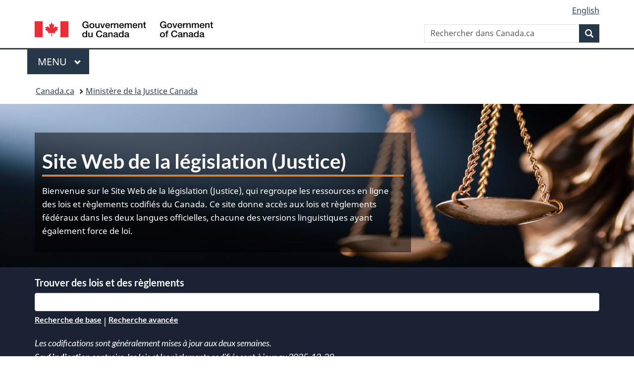

--- FILE ---
content_type: text/html
request_url: https://laws.justice.gc.ca/fra/
body_size: 22917
content:
<!DOCTYPE html>
<html class="no-js" lang="fr" dir="ltr">

<head>
	<meta charset="utf-8">
<meta property="dcterms:accessRights" content="2"/>
<meta property="dcterms:service" content="JUS-Laws_Lois"/>
<meta content="width=device-width,initial-scale=1" name="viewport">
<meta name="dcterms.language" title="ISO639-2" content="fra" />
<link href="/canada/themes-dist/GCWeb/assets/favicon.ico" rel="icon" type="image/x-icon">
<link rel="stylesheet" href="/canada/themes-dist/GCWeb/css/theme.min.css">
<link rel="stylesheet" type="text/css" href="/css/browse.css">
<link rel="stylesheet" type="text/css" href="/css/lawContent.css">
<link rel="stylesheet" type="text/css" href="/css/commonView.css">
<script src="//assets.adobedtm.com/be5dfd287373/bb72b7edd313/launch-e34f760eaec8.min.js"></script>
<link rel="stylesheet" href="/js/jquery-ui.css" />
	<title>Site Web de la législation (Justice)</title>
	<meta name="description" content="Lois codifiées Règlements codifiés,Règlements codifiés,Règlements codifiés">
	<meta name="dcterms.title" content="Lois codifiées Règlements codifiés">
	<meta name="keywords" content="Lois codifiés Règlements codifiés" />
	<meta name="dcterms.creator" title="Ministère de la Justice" content="Ministère de la Justice" />
	<meta name="dcterms.subject" title="scheme" content="Lois codifiés Règlements codifiés" />
	<meta name="dcterms.language" title="ISO639-2" content="fra" />
	<!-- Meta data-->
	<link href="https://fonts.googleapis.com/css?family=Montserrat" rel="stylesheet">
</head>

<body vocab="http://schema.org/" typeof="webPage">
	<nav>
	<ul id="wb-tphp" class="wb-init wb-disable-inited">
		<li class="wb-slc"><a class="wb-sl" href="#wb-cont">Passer au contenu principal</a></li>
		<li class="wb-slc"><a class="wb-sl" href="#wb-info">Passer à « À propos de ce site</a></li>
		<li class="wb-slc"><a class="wb-sl" rel="alternate" href="?wbdisable=true">Passer à la version HTML simplifiée</a></li>
	</ul>
</nav>

<header>
	<div id="wb-bnr" class="container">
		<section id="wb-lng" class="text-right">
			<h2 class="wb-inv">Language selection</h2>
			<ul class="list-inline margin-bottom-none">
				<li><a lang="en" href="/scripts/changelanguage.asp">English</a></li>
			</ul>
		</section>
		<div class="row">
			<div class="brand col-xs-5 col-md-4">
				<a href="https://www.canada.ca/fr.html" rel="external"><img src="/canada/themes-dist/GCWeb/assets/sig-blk-fr.svg" alt="Gouvernement du Canada" property="logo"></a>
			</div>
			<section id="wb-srch" class="col-lg-8 text-right">
				<h2>Recherche</h2>
				<form action="https://www.canada.ca/fr/sr/srb.html" method="get" name="cse-search-box" role="search" class="form-inline ng-pristine ng-valid">
					<div class="form-group">
						<label for="wb-srch-q" class="wb-inv">Rechercher dans Canada.ca</label>
						<input name="cdn" value="canada" type="hidden">
						<input name="st" value="s" type="hidden">
						<input name="num" value="10" type="hidden">
						<input name="langs" value="fr" type="hidden">
						<input name="st1rt" value="1" type="hidden">
						<input name="s5bm3ts21rch" value="x" type="hidden">
					  <input id="wb-srch-q" list="wb-srch-q-ac" class="wb-srch-q form-control" name="q" type="search" value="" size="34" maxlength="170" placeholder="Rechercher dans Canada.ca">
						<input type="hidden" name="_charset_" value="UTF-8">
						<datalist id="wb-srch-q-ac">
					  </datalist>
					</div>
					<div class="form-group submit">
					<button type="submit" id="wb-srch-sub" class="btn btn-primary btn-small" name="wb-srch-sub"><span class="glyphicon-search glyphicon"></span><span class="wb-inv">Recherche</span></button>
					</div>
				</form>
			</section>
		</div>
	</div>
	<nav id="wb-cont-menu" class="gcweb-v2 gcweb-menu" typeof="SiteNavigationElement">
	<div class="container">
		<h2 class="wb-inv">Menu</h2>
		<button type="button" aria-haspopup="true" aria-expanded="false">Menu <span class="wb-inv">principal</span> <span class="expicon glyphicon glyphicon-chevron-down"></span>
	  </button>
		<ul role="menu" aria-orientation="vertical" data-ajax-replace="https://www.canada.ca/content/dam/canada/sitemenu/sitemenu-v2-fr.html">
		  <li role="presentation"><a role="menuitem" href="https://www.canada.ca/fr/services/emplois.html">Emplois et milieu de travail</a></li>
		  <li role="presentation"><a role="menuitem" href="https://www.canada.ca/fr/services/immigration-citoyennete.html">Immigration et citoyennet&eacute;</a></li>
		  <li role="presentation"><a role="menuitem" href="https://voyage.gc.ca/">Voyage et tourisme</a></li>
		  <li role="presentation"><a role="menuitem" href="https://www.canada.ca/fr/services/entreprises.html">Entreprises et industrie</a></li>
		  <li role="presentation"><a role="menuitem" href="https://www.canada.ca/fr/services/prestations.html">Prestations</a></li>
		  <li role="presentation"><a role="menuitem" href="https://www.canada.ca/fr/services/sante.html">Sant&eacute;</a></li>
		  <li role="presentation"><a role="menuitem" href="https://www.canada.ca/fr/services/impots.html">Impôts</a></li>
		  <li role="presentation"><a role="menuitem" href="https://www.canada.ca/fr/services/environnement.html">Environnement et ressources naturelles</a></li>
		  <li role="presentation"><a role="menuitem" href="https://www.canada.ca/fr/services/defense.html">S&eacute;curit&eacute; nationale et d&eacute;fense</a></li>
		  <li role="presentation"><a role="menuitem" href="https://www.canada.ca/fr/services/culture.html">Culture, histoire et sport</a></li>
		  <li role="presentation"><a role="menuitem" href="https://www.canada.ca/fr/services/police.html">Services de police, justice et urgences</a></li>
		  <li role="presentation"><a role="menuitem" href="https://www.canada.ca/fr/services/transport.html">Transport et infrastructure</a></li>
		  <li role="presentation"><a role="menuitem" href="https://international.gc.ca/world-monde/index.aspx?lang=fra">Canada et le monde</a></li>
		  <li role="presentation"><a role="menuitem" href="https://www.canada.ca/fr/services/finance.html">Argent et finances</a></li>
		  <li role="presentation"><a role="menuitem" href="https://www.canada.ca/fr/services/science.html">Science et innovation</a></li>
		</ul>
	</div>
</nav>
	<nav id="wb-bc" property="breadcrumb">
	<h2>Vous êtes ici :</h2>
<div class="container">
<ol class="breadcrumb">
<li><a href="https://www.canada.ca/fr.html">Canada.ca</a></li>
<li><a href="https://www.justice.gc.ca/fra/index.html">Ministère de la Justice Canada</a></li>
</ol>
</div>
</nav>
	
	</header>
	<main property="mainContentOfPage" typeof="WebPageElement">
		<div class="region region-content">

			<div class="hero-bnr">
				<div class="provisional profile">
					<div id="banner-section" class="banner bg-cover bg-center bg-norepeat wb-init wb-bgimg-inited">
						<div class="container pt-3 mrgn-tp-sm">
							<div class="banner-info pt-4 col-sm-8 col-xs-12 pt-4 mrgn-tp-lg mrgn-bttm-lg">
								<h1 property="name" id="wb-con" class="text-white mrgn-bttm-md">Site Web de la
									législation (Justice)
								</h1>
								<p class="text-white small mrgn-bttm-lg">Bienvenue sur le Site Web de la législation
									(Justice), qui regroupe les ressources en ligne des lois et règlements codifiés du
									Canada. Ce site donne accès aux lois et règlements fédéraux dans les deux langues
									officielles, chacune des versions linguistiques ayant également force de loi.</p>
							</div>
						</div>
					</div>
				</div>
			</div>
			<section class="gc-featured-link wb-init gc-featured-link-inited featured-dark">
				<div class="container">
					<span id="welcome"></span>
					<p class="currentToInfo text-white fst-italic mrgn-tp-md">Les codifications sont généralement mises à jour aux deux semaines.</p>
					<p class="currentToInfo text-white fst-italic ">Sauf <a class="text-white"
							href="/fra/FAQ/#g6">indication</a> contraire, les lois et les règlements codifiés sont à jour au
						﻿2025-12-29.</p>
				</div>
			</section>

			<section class="gc-most-requested">
				<div class="container">
					<h2>En demande</h2>
					<ul>
						<li><a href="/fra/Const/page-12.html">Charte canadienne des droits et libertés</a></li>
						<li><a href="/fra/lois/">Lois codifiées</a></li>
						<li><a href="/fra/reglements/">Règlements codifiés</a></li>
						<li><a href="/fra/LoisAnnuelles/">Lois annuelles</a></li>
						<li><a href="/fra/NoteImportante/concord.html">Tableau de concordance</a></li>
					</ul>
				</div>
			</section>
			<div class="container">
				<section class="gc-srvinfo">

					<!-- IMAGE GRID: 3 columns per row at md+ -->
					<div class="row wb-eqht-grd">
						<h2 class="col-xs-12">Explorer</h2>
						<div class="row wb-eqht-grd">

							<!-- Tile 1 -->
							<div class="col-xs-12 col-sm-6 col-md-4 mrgn-bttm-md">
								<div class="well eqht-trgt brdr-tp brdr-bttm brdr-lft brdr-rght pc-brdr-grey minh-250">	
										<img src="/canada/Official-index-img/const-img.jpeg" alt=""
											class="full-width pc-brdr-brass pc-brdr-bttm-md red-border-bottom">
											<h3 class="h6"><a href="/fra/const-index.html" class="stretched-link">Textes constitutionnels</a></h3>
											<p>Consulter les textes constitutionnels, y compris la
												<em>Charte canadienne des
												droits et libertés</em>, les lois constitutionnelles et les rapports de 1990.</p>

								</div>
							</div>

							<!-- Tile 2 -->
							<div class="col-xs-12 col-sm-6 col-md-4 mrgn-bttm-md">
								<div class="well eqht-trgt brdr-tp brdr-bttm brdr-lft brdr-rght pc-brdr-grey minh-250">	
										<img src="/canada/Official-index-img/legislation-img.jpeg" alt=""
											class="full-width pc-brdr-brass pc-brdr-bttm-md red-border-bottom">
											<h3 class="h6"><a href="/fra/lois-index.html" class="stretched-link">Lois et règlements codifiés</a></h3>
											<p>Consulter les textes législatifs fédéraux, notamment
												les lois et règlements codifiés et les lois annuelles. Accéder à des
												rapports et autres informations quant aux corrections effectuées dans la
												codification, à la <em>Loi sur l’abrogation des lois</em> et au programme de
												correction des lois.</p>
								</div>
							</div>

							<!-- Tile 3 -->
							<div class="col-xs-12 col-sm-6 col-md-4 mrgn-bttm-md">
								<div class="well eqht-trgt brdr-tp brdr-bttm brdr-lft brdr-rght pc-brdr-grey minh-250">	
										<img src="/canada/Official-index-img/status-img.jpeg" alt=""
											class="full-width pc-brdr-brass pc-brdr-bttm-md red-border-bottom">
									<h3 class="h6"><a href="/fra/NoteImportante/" class="stretched-link">Caractère officiel des
													codifications</a></h3>
											<p>Note du ministère de la Justice expliquant le statut
												officiel de la codification fédérale, et fournissant des informations
												relatives à la reproduction, l'interprétation et l’application de la loi.</p>
								</div>
							</div>

							<!-- Tile 4 -->
							<div class="col-xs-12 col-sm-6 col-md-4 mrgn-bttm-md">
								<div class="well eqht-trgt  brdr-tp brdr-bttm brdr-lft brdr-rght pc-brdr-grey minh-250">
									<img src="/canada/Official-index-img/res-index.jpeg" alt=""
										class="full-width pc-brdr-brass pc-brdr-bttm-md red-border-bottom">
										<h3 class="h6"><a href="/fra/res-index.html" class="stretched-link">Ressources connexes</a></h3>
										<p>Accéder au Tableau des lois d’intérêt public et des ministres responsables, au tableau des lois d’intérêt privé, à l’index codifié des textes réglementaires, à de l’information sur l’indexation des frais ainsi qu'à des ressources supplémentaires.</p>
								</div>
							</div>

							<!-- Tile 5 -->
							<div class="col-xs-12 col-sm-6 col-md-4 mrgn-bttm-md">
								<div class="well eqht-trgt brdr-tp brdr-bttm brdr-lft brdr-rght pc-brdr-grey minh-250">									
										<img src="/canada/Official-index-img/help-index.jpeg" alt=""
											class="full-width pc-brdr-brass pc-brdr-bttm-md red-border-bottom">
											<h3 class="h6"><a href="/fra/aide-index.html" class="stretched-link">Aide</a></h3>
											
											<p>Consulter la foire aux questions, le glossaire des termes techniques et des conseils pour effectuer des recherches
												efficaces sur le site.</p>										
							</div>
						</div><!-- /image grid row -->
					</div>

					<!-- <div class="row">
							
							<div class="col-xs-12 col-sm-6 col-md-4 mrgn-bttm-md">
								<div class="eqht-trgt">
									<div class="" style="margin-left: 2%;">
										<div class="mrgn-bttm-md">
											<h3 class="h6"><a href="/eng/res-index.html">Research Resources</a></h3>
											<p class="mrgn-tp-md">Access the Table of Public Statutes and Responsible
												Ministers, the Table of Private Acts, the Consolidated index of
												statutory instruments, information on the indexation of fees and
												additional references.</p>
										</div>
									</div>
								</div>
							</div>

							
							<div class="col-xs-12 col-sm-6 col-md-4 mrgn-bttm-md">
								<div class="eqht-trgt">
									<div class="col-xs-12">
										<div class="mrgn-bttm-md">
											<h3 class="h6"><a href="/eng/legislative-index.html">Legislative Resources</a></h3>
											<p class="mrgn-tp-md">Access the Statute Repeal reports, the typographical
												and grammatical corrections reports, and information related to the
												Miscellaneous Statute Law Amendment Program.</p>
										</div>
									</div>
								</div>
							</div>

							
							<div class="col-xs-12 col-sm-6 col-md-4 mrgn-bttm-md">
								<div class="eqht-trgt">
									<div class="col-xs-12">
										<div class="mrgn-bttm-md" style="margin-left: 4%;">
											<h3 class="h6"><a href="/eng/help-index.html">Help</a></h3>
											<p class="mrgn-tp-md">Access the Frequently Asked Questions, the Glossary of
												legislative terms and tips for effectively searching the site.</p>
										</div>
									</div>
								</div>
							</div>
					</div> -->

					<!-- WHAT'S NEW: full-width row at the bottom, borderless GCWeb style -->
					<div class="row">
						<div class="col-xs-12">
							<section class="wb-feeds">
								<h2 class="h3 gc-thickline">Quoi de neuf?</h2>
								<div class="row">
									<!-- Item 1 -->
									<div class="col-xs-12 mrgn-bttm-sm brdr-bttm">
										<h3 class="h5">Nouveau design Canada.ca</h3>
										<p class="mrgn-tp-md">Le ministère de la Justice a actualisé le Site Web de la
											législation afin d’améliorer la convivialité, l’accessibilité et
											l’uniformité entre les plateformes gouvernementales.</p>
										<p class="small text-muted">2025-10-30</p>
									</div>

									<!-- Item 2 -->
									<div class="col-xs-12 mrgn-bttm-sm brdr-bttm">
										<h3 class="h5">
											<a href="/eng/Reports/2025.html">Rapport annuel de 2025</a>
										</h3>
										<p class="mrgn-tp-md">
											Le ministre de la Justice a déposé le Rapport annuel de 2025 préparé en
											application de la <a href="/fra/lois/s-21.5/"><em>Loi sur
													l'abrogation des lois</em></a> devant la Chambre des
											communes et le Sénat le 28 mai 2025.
											<br>
											<a href="/fra/Rapports/2025.html">Rapport annuel de 2025</a>
											(<a href="/PDF/2025-Report_Rapport.pdf">PDF</a>
											[197 KB])
										</p>
										<p class="small text-muted">2025-06-25</p>
									</div>

									<!-- Item 3 -->
									<div class="col-xs-12 mrgn-bttm-sm">
										<h3 class="h5">Rapport des corrections (2024)</h3>
										<p class="mrgn-tp-md">
											Le ministère de la Justice a ajouté les corrections de 2024 au <a href="/fra/Corrections/">rapport</a>
											énumérant les corrections apportées aux erreurs typographiques et
											grammaticales en vertu de l’alinéa 27c) de la <a href="/fra/lois/S-20/index.html"><em>Loi sur la révision et la
											codification des textes législatifs.</em></a>
										</p>
										<p class="small text-muted">2025-03-21</p>
									</div>
								</div>
							</section>
						</div>
					</div>
				</section>
			</div>
		</div>
		<section class="pagedetails container">
    <h2 class="wb-inv">Détails de la page</h2>   
        <dl id="wb-dtmd">
    <dt>Date de modification : </dt>
    <dd><time property="dateModified">﻿2026-01-27</time></dd>
</dl>
</section>
		<script src="https://ajax.googleapis.com/ajax/libs/jquery/2.2.4/jquery.js"></script>
		<script src="/canada/themes-dist/wet-boew/js/wet-boew.min.js"></script>
		<script src="/canada/themes-dist/GCWeb/js/theme.min.js"></script>
	</main>
	﻿<footer id="wb-info">
	<div class="gc-contextual" style="background: #f5f5f5 !important; color: #222222ff">
		<div class="container">
			<nav class="wb-navcurr pb-4 pt-4">
				<h3 class="mt-4">Site Web de la législation</h3>
				<ul class="list-unstyled colcount-sm-2 colcount-md-3">
					<li><a style="color: #222222ff" href="/fra/const-index.html">Textes constitutionnels</a></li>
					<li><a style="color: #222222ff" href="/fra/res-index.html">Ressources connexes</a></li>
					<li><a style="color: #222222ff" href="/fra/lois-index.html/">Lois et règlements codifiés</a></li>
					<li><a style="color: #222222ff" href="/Recherche/Recherche.aspx">Recherche</a></li>
					<li><a style="color: #222222ff" href="/fra/aide-index.html/">Aide</a></li>
				</ul>
			</nav>
		</div>
	</div>

	<div class="gc-contextual">
		<div class="container">
			<nav class="wb-navcurr pb-4 pt-4">
				<h3 class="mt-4">Ministère de la Justice Canada</h3>
				<ul class="list-unstyled colcount-sm-2 colcount-md-3">
					<li><a href="https://www.justice.gc.ca/fra/df-fl/index.html">Droit de la famille</a></li>
					<li><a href="https://www.justice.gc.ca/fra/jp-cj/index.html">Justice pénale</a></li>
					<li><a href="https://www.justice.gc.ca/fra/fina-fund/index.html">Financement</a></li>
					<li><a href="https://www.justice.gc.ca/fra/sjc-csj/index.html">Le système de justice du Canada</a></li>
					<li><a href="https://laws-lois.justice.gc.ca/fra/">Lois</a></li>
				</ul>
			</nav>
		</div>
	</div>

	<div class="landscape">
		<div class="container">
			<nav class="wb-navcurr pb-3 pt-4">
				<h3 class="mt-3">Gouvernement du Canada</h3>
				<ul class="list-unstyled colcount-sm-2 colcount-md-3">
					<li><a href="https://www.canada.ca/fr/contact.html" rel="external">Toutes les coordonnées</a></li>
					<li><a href="https://www.canada.ca/fr/gouvernement/min.html" rel="external">Ministères et organismes</a></li>
					<li><a href="https://www.canada.ca/fr/gouvernement/systeme.html" rel="external">À propos du gouvernement</a></li>
				</ul>
				
				<h4><span class="wb-inv">Thèmes et sujets</span></h4>
				<ul class="list-unstyled colcount-sm-2 colcount-md-3">
					<li><a href="https://www.canada.ca/fr/services/emplois.html" rel="external">Emplois</a></li>
					<li><a href="https://www.canada.ca/fr/services/immigration-citoyennete.html" rel="external">Immigration et citoyenneté</a></li>
					<li><a href="https://voyage.gc.ca/" rel="external">Voyage et tourisme</a></li>
					<li><a href="https://www.canada.ca/fr/services/entreprises.html" rel="external">Entreprises</a></li>
					<li><a href="https://www.canada.ca/fr/services/prestations.html" rel="external">Prestations</a></li>
					<li><a href="https://www.canada.ca/fr/services/sante.html" rel="external">Santé</a></li>
					<li><a href="https://www.canada.ca/fr/services/impots.html" rel="external">Impôts</a></li>
					<li><a href="https://www.canada.ca/fr/services/environnement.html" rel="external">Environnement et ressources naturelles</a></li>
					<li><a href="https://www.canada.ca/fr/services/defense.html" rel="external">Sécurité nationale et défense</a></li>
					<li><a href="https://www.canada.ca/fr/services/culture.html" rel="external">Culture, histoire et sport</a></li>
					<li><a href="https://www.canada.ca/fr/services/police.html" rel="external">Services de police, justice et urgences</a></li>
					<li><a href="https://www.canada.ca/fr/services/transport.html" rel="external">Transport et infrastructure</a></li>
					<li><a href="https://www.international.gc.ca/world-monde/index.aspx?lang=fra" rel="external">Le Canada et le monde</a></li>
					<li><a href="https://www.canada.ca/fr/services/finance.html" rel="external">Argent et finance</a></li>
					<li><a href="https://www.canada.ca/fr/services/science.html" rel="external">Science et innovation</a></li>
					<li><a href="https://www.canada.ca/fr/services/autochtones.html" rel="external">Autochtones</a></li>
					<li><a href="https://www.canada.ca/fr/services/veterans.html" rel="external">Vétérans et militaires</a></li>
					<li><a href="https://www.canada.ca/fr/services/jeunesse.html" rel="external">Jeunesse</a></li>
				</ul>
			</nav>
		</div>
	</div>
	<div class="brand">
		<div class="container">
			<div class="row">
				<nav class="col-md-9 col-lg-10 ftr-urlt-lnk pb-0">
					<ul>
						<li><a href="https://www.canada.ca/fr/sociaux.html" rel="external">Médias sociaux</a></li>
						<li><a href="https://www.canada.ca/fr/mobile.html" rel="external">Applications mobiles</a></li>
						<li><a href="https://www.canada.ca/fr/gouvernement/a-propos.html" rel="external">À propos de Canada.ca</a></li>
						<li><a href="https://www.canada.ca/fr/transparence/avis.html" rel="external">Avis</a></li>
						<li><a href="https://www.canada.ca/fr/transparence/confidentialite.html" rel="external">Confidentialité</a></li>
					</ul>
				</nav>
				<div class="col-xs-6 visible-sm visible-xs tofpg">
					<a href="#wb-cont">Haut de la page <span class="glyphicon glyphicon-chevron-up"></span></a>
				</div>
				<div class="col-xs-6 col-md-3 col-lg-2 text-right">
					<img src="https://wet-boew.github.io/themes-dist/GCWeb/GCWeb/assets/wmms-blk.svg" alt="Symbole du gouvernement du Canada">
				</div>
			</div>
		</div>
	</div>
</footer>
<!-- ELAPSE -->
<!-- Do not remove - this Adobe Analytics tag - STARTS --> 	
<script>_satellite.pageBottom();</script>
<!-- Do not remove - this Adobe Analytics tag - STARTS --> 

	<script src="/js/jquery-ui.js"></script>
	<script src="/js/findActsRegs.js"></script>
	<script src="/js/tocCheckjs.js"></script>
</body>

</html>

--- FILE ---
content_type: text/xml
request_url: https://laws.justice.gc.ca/js/lookup_f.xml
body_size: 764944
content:
<?xml version="1.0" encoding="utf-8"?><Database><D t="a"><C>A-1</C><OC>A-1</OC><T>Loi sur l’accès à l’information</T></D><D t="a"><C>A-0.6</C><OC>2019, ch. 10</OC><T>Loi canadienne sur l’accessibilité</T></D><D t="a"><C>A-1.3</C><OC>2018, ch. 27, art. 675</OC><T>Loi sur l’ajout de terres aux réserves et la création de réserves</T></D><D t="a"><C>A-1.5</C><OC>2014, ch. 20, art. 376</OC><T>Loi sur le Service canadien d’appui aux tribunaux administratifs</T></D><D t="a" rep="true"><C>C-49</C><OC>C-49</OC><T>Loi sur le paiement anticipé des récoltes [Abrogée]</T></D><D t="a"><C>A-2</C><OC>A-2</OC><T>Loi sur l’aéronautique</T></D><D t="a" rep="true"><C>A-2.4</C><OC>1996, ch. 17</OC><T>Loi de mise en oeuvre de l’Accord sur le commerce intérieur [Abrogée]</T></D><D t="a"><C>Z-02</C><OC>Z-02</OC><T>Accords et conventions</T></D><D t="a"><C>A-3</C><OC>A-3</OC><T>Loi sur l’aménagement rural et le développement agricole (ARDA)</T></D><D t="a"><C>A-3.7</C><OC>1997, ch. 20</OC><T>Loi sur les programmes de commercialisation agricole</T></D><D t="a" rep="true"><C>A-5</C><OC>A-5</OC><T>Loi sur la vente coopérative des produits agricoles [Abrogée]</T></D><D t="a"><C>A-6</C><OC>A-6</OC><T>Loi sur la commercialisation des produits agricoles</T></D><D t="a"><C>A-8.8</C><OC>1995, ch. 40</OC><T>Loi sur les sanctions administratives pécuniaires en matière d’agriculture et d’agroalimentaire</T></D><D t="a"><C>A-10.1</C><OC>1985, ch. 35 (4e suppl.)</OC><T>Loi sur la participation publique au capital d’Air Canada</T></D><D t="a"><C>A-10.5</C><OC>2002, ch. 9, art. 5</OC><T>Loi sur le droit pour la sécurité des passagers du transport aérien</T></D><D t="a"><C>A-10.4</C><OC>1992, ch. 5</OC><T>Loi relative aux cessions d’aéroports</T></D><D t="a"><C>A-10.6</C><OC>1930, ch. 3</OC><T>Loi des ressources naturelles de l’Alberta</T></D><D t="a"><C>A-10.7</C><OC>1995, ch. 20</OC><T>Loi sur les carburants de remplacement</T></D><D t="a"><C>A-11.2</C><OC>1985, ch. 8 (4e suppl.)</OC><T>Loi sur la généalogie des animaux</T></D><D t="a"><C>A-11.3</C><OC>2017, ch. 32</OC><T>Loi sur l’accord en matière d’éducation conclu avec la Nation des Anishinabes</T></D><D t="a"><C>A-11.31</C><OC>2022, ch. 9, art. 1</OC><T>Loi sur l’accord en matière de gouvernance conclu avec la Nation des Anishinabes</T></D><D t="a"><C>A-11.4</C><OC>1970, ch. A-14</OC><T>Loi sur l’annulation du mariage (Ontario)</T></D><D t="a"><C>A-11.44</C><OC>2003, ch. 20</OC><T>Loi sur la protection de l’environnement en Antarctique</T></D><D t="a"><C>A-11.5</C><OC>1997, ch. 33</OC><T>Loi de mise en oeuvre de la Convention sur les mines antipersonnel</T></D><D t="a"><C>A-11.7</C><OC>2001, ch. 41</OC><T>Loi antiterroriste</T></D><D t="a"><C>A-11.9</C><OC>2014, ch. 20, art. 483</OC><T>Loi sur les prêts aux apprentis</T></D><D t="a"><C>Z-01</C><OC>Z-01</OC><T>Lois de crédits</T></D><D t="a"><C>A-12</C><OC>A-12</OC><T>Loi sur la prévention de la pollution des eaux arctiques</T></D><D t="a"><C>A-13</C><OC>A-13</OC><T>Loi sur la Fondation Asie-Pacifique du Canada</T></D><D t="a"><C>A-12.8</C><OC>2017, ch. 33, art. 176</OC><T>Loi sur l’accord concernant la Banque asiatique d’investissement dans les infrastructures</T></D><D t="a"><C>A-13.4</C><OC>2004, ch. 2</OC><T>Loi sur la procréation assistée</T></D><D t="a"><C>A-13.7</C><OC>1985, ch. 41 (4e suppl.)</OC><T>Loi sur l’Agence de promotion économique du Canada atlantique</T></D><D t="a"><C>A-14</C><OC>A-14</OC><T>Loi sur la restructuration du secteur des pêches de l’Atlantique</T></D><D t="a"><C>A-17</C><OC>A-17</OC><T>Loi sur le vérificateur général</T></D><D t="a"><C>A-17.5</C><OC>1979, ch. 7</OC><T>Loi confirmant le pouvoir d’acquisition de la Commission du district fédéral sur certains immeubles</T></D><D t="a"><C>A-18.5</C><OC>2014, ch. 29, art. 2</OC><T>Loi sur l’indemnisation de l’industrie aérienne</T></D><D t="a"><C>A-18.8</C><OC>2019, ch. 13, art. 49.1</OC><T>Loi visant à éviter la complicité dans les cas de mauvais traitements infligés par des entités étrangères</T></D><D t="a"><C>B-1.01</C><OC>1991, ch. 46</OC><T>Loi sur les banques</T></D><D t="a"><C>B-1.5</C><OC>2007, ch. 35, art. 140</OC><T>Loi sur l’immunité de la Banque des règlements internationaux</T></D><D t="a"><C>B-1.7</C><OC>1986, ch. 47</OC><T>Loi sur la poursuite des activités de la Banque de la Colombie-Britannique</T></D><D t="a"><C>B-2</C><OC>B-2</OC><T>Loi sur la Banque du Canada</T></D><D t="a"><C>B-3</C><OC>B-3</OC><T>Loi sur la faillite et l’insolvabilité</T></D><D t="a"><C>B-3.4</C><OC>1957-58, ch. 26</OC><T>Loi sur l’entreprise de force motrice de Beechwood</T></D><D t="a"><C>B-3.6</C><OC>1987, ch. 19</OC><T>Loi sur Bell Canada</T></D><D t="a"><C>B-4</C><OC>B-4</OC><T>Loi sur les lettres de change</T></D><D t="a"><C>B-5</C><OC>B-5</OC><T>Loi sur les connaissements</T></D><D t="a" rep="true"><C>B-5.3</C><OC>2004, ch. 15, art. 106</OC><T>Loi de mise en oeuvre de la convention sur les armes biologiques ou à toxines [Abrogée]</T></D><D t="a" rep="true"><C>B-5.5</C><OC>1964-65, ch. 6</OC><T>Loi sur l’Administration du pont Blue Water [Abrogée]</T></D><D t="a"><C>B-6</C><OC>B-6</OC><T>Loi sur les chambres de commerce</T></D><D t="a"><C>B-6.3</C><OC>2017, ch. 20, art. 103</OC><T>Loi autorisant certains emprunts</T></D><D t="a"><C>B-6.4</C><OC>1963, ch. 6</OC><T>Loi sur le pont et le tunnel des Îles Boucherville</T></D><D t="a"><C>B-7</C><OC>B-7</OC><T>Loi sur les accords de Bretton Woods et des accords connexes</T></D><D t="a"><C>B-8.05</C><OC>2012, ch. 31, art. 179</OC><T>Loi concernant un pont destiné à favoriser le commerce</T></D><D t="a"><C>B-8</C><OC>B-8</OC><T>Loi sur les ponts</T></D><D t="a"><C>B-8.2</C><OC>1991, ch. 25</OC><T>Loi sur la manutention des grains en Colombie-Britannique</T></D><D t="a"><C>B-8.3</C><OC>1984, ch. 2</OC><T>Loi sur le règlement des revendications relatives aux terres retranchées des réserves des Indiens de la Colombie-Britannique</T></D><D t="a"><C>T-10.2</C><OC>1920, ch. 51</OC><T>Loi du règlement relatif aux terres des sauvages de la Colombie-Britannique</T></D><D t="a"><C>B-8.4</C><OC>1943-44, ch. 19</OC><T>Loi sur les ressources minérales des réserves indiennes de la Colombie-Britannique</T></D><D t="a"><C>B-8.5</C><OC>1995, ch. 45</OC><T>Loi sur la Commission des traités de la Colombie-Britannique</T></D><D t="a"><C>B-9.01</C><OC>1991, ch. 11</OC><T>Loi sur la radiodiffusion</T></D><D t="a"><C>B-9.6</C><OC>2007, ch. 35</OC><T>Loi d’exécution du budget et de l’énoncé économique de 2007</T></D><D t="a"><C>B-9.8</C><OC>1995, ch. 17</OC><T>Loi d’exécution du budget 1995</T></D><D t="a"><C>B-9.81</C><OC>1997, ch. 26</OC><T>Loi d’exécution du budget de 1997</T></D><D t="a"><C>B-9.82</C><OC>1998, ch. 21</OC><T>Loi d’exécution du budget de 1998</T></D><D t="a"><C>B-9.83</C><OC>1999, ch. 26</OC><T>Loi d’exécution du budget de 1999</T></D><D t="a"><C>B-9.84</C><OC>2000, ch. 14</OC><T>Loi d’exécution du budget de 2000</T></D><D t="a"><C>B-9.85</C><OC>2002, ch. 9</OC><T>Loi d’exécution du budget de 2001</T></D><D t="a"><C>B-9.851</C><OC>2003, ch. 15</OC><T>Loi d’exécution du budget de 2003</T></D><D t="a"><C>B-9.852</C><OC>2004, ch. 22</OC><T>Loi d’exécution du budget de 2004</T></D><D t="a"><C>B-9.853</C><OC>2005, ch. 19</OC><T>Loi no 2 d’exécution du budget de 2004</T></D><D t="a"><C>B-9.854</C><OC>2005, ch. 30</OC><T>Loi d’exécution du budget de 2005</T></D><D t="a"><C>B-9.855</C><OC>2006, ch. 4</OC><T>Loi d’exécution du budget de 2006</T></D><D t="a"><C>B-9.856</C><OC>2007, ch. 29</OC><T>Loi d’exécution du budget de 2007</T></D><D t="a"><C>B-9.857</C><OC>2008, ch. 28</OC><T>Loi d’exécution du budget de 2008</T></D><D t="a"><C>B-9.858</C><OC>2009, ch. 2</OC><T>Loi d’exécution du budget de 2009</T></D><D t="a"><C>B-9.859</C><OC>2017, ch. 20</OC><T>Loi no 1 d’exécution du budget de 2017</T></D><D t="a"><C>B-9.8591</C><OC>2017, ch. 33</OC><T>Loi no 2 d’exécution du budget de 2017</T></D><D t="a"><C>B-9.8592</C><OC>2018, ch. 12</OC><T>Loi no 1 d’exécution du budget de 2018</T></D><D t="a"><C>B-9.8593</C><OC>2019, ch. 29</OC><T>Loi no 1 d’exécution du budget de 2019</T></D><D t="a"><C>B-9.8594</C><OC>2021, ch. 23</OC><T>Loi no 1 d’exécution du budget de 2021</T></D><D t="a"><C>B-9.8595</C><OC>2022, ch. 10</OC><T>Loi no 1 d’exécution du budget de 2022</T></D><D t="a"><C>B-9.8596</C><OC>2024, ch. 17</OC><T>Loi no 1 d’exécution du budget de 2024</T></D><D t="a"><C>B-9.86</C><OC>1934, ch. 63</OC><T>Loi concernant la « Buffalo and Fort Erie Public Bridge Company »</T></D><D t="a"><C>B-9.88</C><OC>2022, ch. 21</OC><T>Loi sur le développement d’une économie verte dans les Prairies</T></D><D t="a"><C>B-9.89</C><OC>2025, ch. 2, art. 4</OC><T>Loi visant à bâtir le Canada</T></D><D t="a"><C>B-9.9</C><OC>1995, ch. 28</OC><T>Loi sur la Banque de développement du Canada</T></D><D t="a"><C>C-0.3</C><OC>1958, ch. 23</OC><T>Loi relative au pont de Campobello à Lubec</T></D><D t="a" rep="true"><C>C-0.4</C><OC>1985, ch. 20 (4e suppl.)</OC><T>Loi sur les produits agricoles au Canada [Abrogée]</T></D><D t="a"><C>C-0.5</C><OC>2016, ch. 13, art. 3</OC><T>Loi de 2016 sur l’arrangement fiscal relatif aux territoires du Canada et de Taiwan</T></D><D t="a"><C>C-1.4</C><OC>2005, ch. 38</OC><T>Loi sur l’Agence des services frontaliers du Canada</T></D><D t="a"><C>C-44</C><OC>C-44</OC><T>Loi canadienne sur les sociétés par actions</T></D><D t="a"><C>C-1.68</C><OC>2010, ch. 21</OC><T>Loi canadienne sur la sécurité des produits de consommation</T></D><D t="a"><C>C-1.7</C><OC>1998, ch. 1</OC><T>Loi canadienne sur les coopératives</T></D><D t="a" rep="true"><C>C-1.8</C><OC>1970, ch. C-32</OC><T>Loi sur les corporations canadiennes [Abrogée]</T></D><D t="a"><C>C-2</C><OC>C-2</OC><T>Loi sur le Conseil des Arts du Canada</T></D><D t="a"><C>C-3</C><OC>C-3</OC><T>Loi sur la Société d’assurance-dépôts du Canada</T></D><D t="a"><C>C-3.4</C><OC>1985, ch. 49</OC><T>Loi sur la réorganisation de la Corporation de développement du Canada</T></D><D t="a"><C>C-3.45</C><OC>2023, ch. 17</OC><T>Loi sur la prestation canadienne pour les personnes handicapées</T></D><D t="a"><C>C-3.5</C><OC>2007, ch. 35, art. 136</OC><T>Loi canadienne sur l’épargne-invalidité</T></D><D t="a"><C>C-3.55</C><OC>2024, ch. 2</OC><T>Loi sur l’apprentissage et la garde des jeunes enfants au Canada</T></D><D t="a"><C>C-3.6</C><OC>2004, ch. 26</OC><T>Loi canadienne sur l’épargne-études</T></D><D t="a"><C>E-2.01</C><OC>2000, ch. 9</OC><T>Loi électorale du Canada</T></D><D t="a"><C>C-3.7</C><OC>2020, ch. 5, art. 8</OC><T>Loi sur la prestation canadienne d’urgence</T></D><D t="a"><C>C-3.75</C><OC>2020, ch. 7</OC><T>Loi sur la prestation canadienne d’urgence pour étudiants</T></D><D t="a"><C>C-3.8</C><OC>2005, ch. 30, art. 87</OC><T>Loi sur l’Agence canadienne pour l’incitation à la réduction des émissions</T></D><D t="a" rep="true"><C>C-4.4</C><OC>2008, ch. 28, art. 121</OC><T>Loi sur l’Office de financement de l’assurance-emploi du Canada [Abrogée]</T></D><D t="a"><C>C-5</C><OC>C-5</OC><T>Loi sur la preuve au Canada</T></D><D t="a"><C>C-5.5</C><OC>2001, ch. 23</OC><T>Loi sur la Fondation du Canada pour l’appui technologique au développement durable</T></D><D t="a"><C>C-5.7</C><OC>2002, ch. 9, art. 45</OC><T>Loi sur le Fonds canadien pour l’Afrique</T></D><D t="a"><C>G-10</C><OC>G-10</OC><T>Loi sur les grains du Canada</T></D><D t="a"><C>C-6</C><OC>C-6</OC><T>Loi canadienne sur la santé</T></D><D t="a"><C>C-6.1</C><OC>2000, ch. 35</OC><T>Loi sur le financement des soins de santé ainsi que du développement de la petite enfance et d’autres services sociaux au Canada</T></D><D t="a"><C>C-6.18</C><OC>2017, ch. 20, art. 403</OC><T>Loi sur la Banque de l’infrastructure du Canada</T></D><D t="a"><C>C-6.19</C><OC>2023, ch. 26, art. 238</OC><T>Loi sur la Corporation d’innovation du Canada</T></D><D t="a"><C>L-2</C><OC>L-2</OC><T>Code canadien du travail</T></D><D t="a"><C>L-5.8</C><OC>1998, ch. 14</OC><T>Loi sur les arpenteurs des terres du Canada</T></D><D t="a"><C>L-6</C><OC>L-6</OC><T>Loi sur l’arpentage des terres du Canada</T></D><D t="a"><C>C-6.7</C><OC>1998, ch. 10</OC><T>Loi maritime du Canada</T></D><D t="a"><C>C-7</C><OC>C-7</OC><T>Loi sur la Société canadienne d’hypothèques et de logement</T></D><D t="a"><C>C-7.3</C><OC>2002, ch. 18</OC><T>Loi sur les aires marines nationales de conservation du Canada</T></D><D t="a"><C>N-14.01</C><OC>2000, ch. 32</OC><T>Loi sur les parcs nationaux du Canada</T></D><D t="a"><C>C-7.75</C><OC>2009, ch. 23</OC><T>Loi canadienne sur les organisations à but non lucratif</T></D><D t="a"><C>O-7</C><OC>O-7</OC><T>Loi sur les opérations pétrolières au Canada</T></D><D t="a"><C>C-8</C><OC>C-8</OC><T>Régime de pensions du Canada</T></D><D t="a"><C>C-8.3</C><OC>1997, ch. 40</OC><T>Loi sur l’Office d’investissement du régime de pensions du Canada</T></D><D t="a"><C>C-8.5</C><OC>1985, ch. 36 (2e suppl.)</OC><T>Loi fédérale sur les hydrocarbures</T></D><D t="a"><C>C-10</C><OC>C-10</OC><T>Loi sur la Société canadienne des postes</T></D><D t="a"><C>C-10.1</C><OC>1970, ch. P-24</OC><T>Loi canadienne sur les prises</T></D><D t="a"><C>C-10.10</C><OC>2020, ch. 12, art. 2</OC><T>Loi sur les prestations canadiennes de relance économique</T></D><D t="a"><C>C-10.11</C><OC>1999, ch. 17</OC><T>Loi sur l’Agence du revenu du Canada</T></D><D t="a"><C>C-10.13</C><OC>1991, ch. 16</OC><T>Loi sur l’École de la fonction publique du Canada</T></D><D t="a" rep="true"><C>S-9</C><OC>S-9</OC><T>Loi sur la marine marchande du Canada [Abrogée]</T></D><D t="a"><C>C-10.15</C><OC>2001, ch. 26</OC><T>Loi de 2001 sur la marine marchande du Canada</T></D><D t="a"><C>C-10.2</C><OC>1998, ch. 36</OC><T>Loi sur le financement des petites entreprises du Canada</T></D><D t="a"><C>C-10.3</C><OC>2002, ch. 9, art. 47</OC><T>Loi sur le Fonds canadien sur l’infrastructure stratégique</T></D><D t="a"><C>S-22.7</C><OC>1994, ch. 28</OC><T>Loi fédérale sur l’aide financière aux étudiants</T></D><D t="a"><C>S-23</C><OC>S-23</OC><T>Loi fédérale sur les prêts aux étudiants</T></D><D t="a"><C>C-10.4</C><OC>1996, ch. 10</OC><T>Loi sur les transports au Canada</T></D><D t="a"><C>C-10.5</C><OC>1999, ch. 29</OC><T>Loi sur l’indemnisation au Canada en matière d’expositions itinérantes</T></D><D t="a"><C>C-11</C><OC>C-11</OC><T>Loi sur les ressources en eau du Canada</T></D><D t="a"><C>C-11.001</C><OC>2024, ch. 15, art. 209</OC><T>Loi sur l’Agence canadienne de l’eau</T></D><D t="a"><C>W-9</C><OC>W-9</OC><T>Loi sur les espèces sauvages du Canada</T></D><D t="a"><C>C-11.01</C><OC>2021, ch. 26, art. 5</OC><T>Loi sur la prestation canadienne pour les travailleurs en cas de confinement</T></D><D t="a"><C>C-0.6</C><OC>1994, ch. 17, Partie IV</OC><T>Loi de 1994 sur la Convention Canada-Argentine en matière d’impôts sur le revenu</T></D><D t="a"><C>C-1.3</C><OC>1974-75-76, ch. 104, Partie II</OC><T>Loi sur la Convention Canada-Belgique en matière d’impôt sur le revenu (1976)</T></D><D t="a"><C>C-1.5</C><OC>1985, ch. 23, Partie IV</OC><T>Loi de 1984 sur la Convention Canada-Brésil en matière d’impôts sur le revenu</T></D><D t="a"><C>C-5.85</C><OC>1980-81-82-83, ch. 156</OC><T>Loi de 1982 sur l’Accord Canada-Allemagne en matière d’impôts</T></D><D t="a"><C>C-6.87</C><OC>1992, ch. 3, Partie IV</OC><T>Loi de 1991 sur la Convention Canada-Mexique sur l’échange de renseignements fiscaux</T></D><D t="a"><C>C-30</C><OC>C-30</OC><T>Loi sur la Convention Canada-Royaume-Uni relative aux jugements en matière civile et commerciale</T></D><D t="a"><C>C-10.6</C><OC>1988, ch. 65</OC><T>Loi de mise en oeuvre de l’Accord de libre-échange Canada — États-Unis</T></D><D t="a"><C>C-0.7</C><OC>2005, ch. 8, art. 4</OC><T>Loi de 2004 sur la convention fiscale Canada-Arménie</T></D><D t="a"><C>C-1.2</C><OC>2005, ch. 8, art. 6</OC><T>Loi de 2004 sur la convention fiscale Canada-Azerbaïdjan</T></D><D t="a"><C>C-1.6</C><OC>1997, ch. 14</OC><T>Loi de mise en oeuvre de l’Accord de libre-échange Canada — Chili</T></D><D t="a"><C>C-1.65</C><OC>2010, ch. 4</OC><T>Loi de mise en oeuvre de l’Accord de libre-échange Canada-Colombie</T></D><D t="a"><C>C-1.66</C><OC>2010, ch. 15, art. 2</OC><T>Loi de 2010 sur la convention fiscale Canada-Colombie</T></D><D t="a"><C>C-1.9</C><OC>2001, ch. 28</OC><T>Loi de mise en oeuvre de l’Accord de libre-échange Canada — Costa Rica</T></D><D t="a"><C>C-3.65</C><OC>2009, ch. 6</OC><T>Loi de mise en oeuvre de l’Accord de libre-échange Canada-AELÉ</T></D><D t="a"><C>C-4.8</C><OC>2017, ch. 6</OC><T>Loi de mise en oeuvre de l’Accord économique et commercial global entre le Canada et l’Union européenne</T></D><D t="a"><C>C-5.2</C><OC>2006, ch. 8, art. 2</OC><T>Loi de 2006 sur la convention fiscale Canada-Finlande</T></D><D t="a"><C>C-5.8</C><OC>2005, ch. 8, art. 2</OC><T>Loi de 2004 sur la convention fiscale Canada-Gabon</T></D><D t="a"><C>C-5.9</C><OC>2010, ch. 15, art. 3</OC><T>Loi de 2010 sur la convention fiscale Canada-Grèce</T></D><D t="a"><C>C-6.10</C><OC>2014, ch. 14</OC><T>Loi sur la croissance économique et la prospérité — Canada-Honduras</T></D><D t="a"><C>C-6.15</C><OC>2013, ch. 27, art. 5</OC><T>Loi de 2013 sur l’accord fiscal Canada-Hong Kong</T></D><D t="a"><C>C-6.3</C><OC>2005, ch. 8, art. 3</OC><T>Loi de 2004 sur la convention fiscale Canada-Irlande</T></D><D t="a"><C>C-6.4</C><OC>1996, ch. 33</OC><T>Loi de mise en oeuvre de l’Accord de libre-échange Canada — Israël</T></D><D t="a"><C>C-6.42</C><OC>2016, ch. 13, art. 2</OC><T>Loi de 2016 sur la convention fiscale Canada-Israël</T></D><D t="a"><C>C-6.45</C><OC>2012, ch. 18</OC><T>Loi sur la croissance économique et la prospérité — Canada-Jordanie</T></D><D t="a"><C>C-6.48</C><OC>2014, ch. 28</OC><T>Loi sur la croissance économique et la prospérité — Canada-Corée</T></D><D t="a"><C>C-6.5</C><OC>1980-81-82-83, ch. 44, Partie IV</OC><T>Loi de 1980 sur la Convention Canada-Corée en matière d’impôt sur le revenu</T></D><D t="a"><C>C-6.6</C><OC>2002, ch. 24, art. 2</OC><T>Loi de 2002 sur l’accord fiscal Canada — Koweït</T></D><D t="a"><C>C-6.65</C><OC>2019, ch. 7</OC><T>Loi de 2018 sur la convention fiscale Canada-Madagascar</T></D><D t="a"><C>C-6.85</C><OC>2006, ch. 8, art. 3</OC><T>Loi de 2006 sur la convention fiscale Canada-Mexique</T></D><D t="a"><C>C-6.9</C><OC>2002, ch. 24, art. 5</OC><T>Loi de 2002 sur la convention fiscale Canada — Moldova</T></D><D t="a"><C>C-6.94</C><OC>2002, ch. 24, art. 3</OC><T>Loi de 2002 sur la convention fiscale Canada — Mongolie</T></D><D t="a"><C>C-7.2</C><OC>2013, ch. 27, art. 2</OC><T>Loi de 2013 sur la convention fiscale Canada-Namibie</T></D><D t="a"><C>C-7.5</C><OC>1987, ch. 3</OC><T>Loi de mise en oeuvre de l’Accord atlantique Canada — Terre-Neuve-et-Labrador et sur la gestion de l’énergie renouvelable extracôtière</T></D><D t="a"><C>C-7.7</C><OC>2002, ch. 24, art. 6</OC><T>Loi de 2002 sur la convention fiscale Canada — Norvège</T></D><D t="a"><C>C-7.8</C><OC>1988, ch. 28</OC><T>Loi de mise en œuvre de l’Accord Canada — Nouvelle-Écosse sur les hydrocarbures extracôtiers et sur la gestion de l’énergie renouvelable extracôtière</T></D><D t="a"><C>C-7.9</C><OC>2005, ch. 8, art. 5</OC><T>Loi de 2004 sur l’accord fiscal Canada-Oman</T></D><D t="a"><C>C-7.95</C><OC>2012, ch. 26</OC><T>Loi sur la croissance économique et la prospérité — Canada-Panama</T></D><D t="a"><C>C-8.4</C><OC>2009, ch. 16</OC><T>Loi de mise en oeuvre de l’Accord de libre-échange Canada-Pérou</T></D><D t="a"><C>C-8.8</C><OC>2013, ch. 27, art. 4</OC><T>Loi de 2013 sur la convention fiscale Canada-Pologne</T></D><D t="a"><C>C-10.14</C><OC>2013, ch. 27, art. 3</OC><T>Loi de 2013 sur la convention fiscale Canada-Serbie</T></D><D t="a"><C>C-10.52</C><OC>2010, ch. 15, art. 4</OC><T>Loi de 2010 sur la convention fiscale Canada-Turquie</T></D><D t="a" rep="true"><C>C-10.54</C><OC>2017, ch. 8</OC><T>Loi de mise en oeuvre de l’Accord de libre-échange Canada-Ukraine [Abrogée]</T></D><D t="a"><C>C-10.541</C><OC>2024, ch. 3</OC><T>Loi de mise en oeuvre de l’Accord de libre-échange Canada-Ukraine de 2023</T></D><D t="a"><C>C-10.55</C><OC>2002, ch. 24, art. 4</OC><T>Loi de 2002 sur la convention fiscale Canada — Émirats Arabes Unis</T></D><D t="a"><C>C-10.56</C><OC>2021, ch. 1</OC><T>Loi de mise en oeuvre de l’Accord de continuité commerciale Canada-Royaume-Uni</T></D><D t="a"><C>C-10.58</C><OC>2014, ch. 20, art. 99</OC><T>Loi de mise en oeuvre de l’Accord Canada-États-Unis pour un meilleur échange de renseignements fiscaux</T></D><D t="a"><C>C-10.7</C><OC>1984, ch.  20</OC><T>Loi de 1984 sur la Convention Canada-États-Unis en matière d’impôts</T></D><D t="a"><C>C-10.65</C><OC>2020, ch. 1</OC><T>Loi de mise en oeuvre de l’Accord Canada-États-Unis-Mexique</T></D><D t="a"><C>C-11.1</C><OC>1998, ch. 5</OC><T>Loi de mise en oeuvre de l’Accord Canada-Yukon sur le pétrole et le gaz</T></D><D t="a"><C>C-6.2</C><OC>1986, ch. 57</OC><T>Loi autorisant l’aliénation de Canadair Limitée</T></D><D t="a"><C>F-2.7</C><OC>1985, ch. 25 (3e suppl.)</OC><T>Loi canadienne sur les prêts agricoles</T></D><D t="a"><C>C-11.2</C><OC>2002, ch. 9, art. 2</OC><T>Loi sur l’Administration canadienne de la sûreté du transport aérien</T></D><D t="a"><C>C-11.4</C><OC>1986, ch. 20</OC><T>Loi autorisant l’aliénation de la société Les Arsenaux canadiens Limitée</T></D><D t="a"><C>C-11.7</C><OC>1996, ch. 13</OC><T>Loi sur l’Association canadienne des ex-parlementaires</T></D><D t="a"><C>C-12.3</C><OC>1960, ch. 44</OC><T>Déclaration canadienne des droits</T></D><D t="a"><C>C-13</C><OC>C-13</OC><T>Loi sur le Centre canadien d’hygiène et de sécurité au travail</T></D><D t="a"><C>C-13.4</C><OC>1985, ch. 49 (4e suppl.)</OC><T>Loi sur le Centre canadien de lutte contre les toxicomanies</T></D><D t="a"><C>C-13.7</C><OC>1985, ch. 9</OC><T>Loi sur l’aide financière à la Banque Commerciale du Canada</T></D><D t="a"><C>C-14</C><OC>C-14</OC><T>Loi sur la Corporation commerciale canadienne</T></D><D t="a"><C>C-15</C><OC>C-15</OC><T>Loi sur la Commission canadienne du lait</T></D><D t="a"><C>C-15.1</C><OC>2019, ch. 28, art. 10</OC><T>Loi sur la Régie canadienne de l’énergie</T></D><D t="a"><C>E-11</C><OC>E-11</OC><T>Loi sur la semaine canadienne de l’environnement</T></D><D t="a" rep="true"><C>C-15.2</C><OC>1992, ch. 37</OC><T>Loi canadienne sur l’évaluation environnementale [Abrogée]</T></D><D t="a" rep="true"><C>C-15.21</C><OC>2012, ch. 19, art. 52</OC><T>Loi canadienne sur l’évaluation environnementale (2012) [Abrogée]</T></D><D t="a"><C>C-15.31</C><OC>1999, ch. 33</OC><T>Loi canadienne sur la protection de l’environnement (1999)</T></D><D t="a"><C>C-16.5</C><OC>1997, ch. 6</OC><T>Loi sur l’Agence canadienne d’inspection des aliments</T></D><D t="a"><C>Z-040</C><OC>1950-51, ch. 2</OC><T>Loi de 1950 sur les forces canadiennes</T></D><D t="a"><C>C-17</C><OC>C-17</OC><T>Loi sur la pension de retraite des Forces canadiennes</T></D><D t="a"><C>C-17.15</C><OC>2017, ch. 33, art. 219</OC><T>Loi de mise en œuvre de l’Accord de libre-échange canadien</T></D><D t="a"><C>C-17.2</C><OC>2018, ch. 27, art. 314</OC><T>Loi canadienne sur la budgétisation sensible aux sexes</T></D><D t="a" rep="true"><C>C-17.6</C><OC>1991, ch. 7</OC><T>Loi sur l’Institut canadien des langues patrimoniales [Abrogée]</T></D><D t="a"><C>C-17.8</C><OC>2014, ch. 39, art. 145</OC><T>Loi sur la Station canadienne de recherche dans l’Extrême-Arctique</T></D><D t="a"><C>H-6</C><OC>H-6</OC><T>Loi canadienne sur les droits de la personne</T></D><D t="a"><C>C-18.1</C><OC>2000, ch. 6</OC><T>Loi sur les Instituts de recherche en santé du Canada</T></D><D t="a"><C>C-18.3</C><OC>1985, ch. 47 (4e suppl.)</OC><T>Loi sur le Tribunal canadien du commerce extérieur</T></D><D t="a"><C>C-18.4</C><OC>2018, ch. 5</OC><T>Loi sur le Mois du patrimoine juif canadien</T></D><D t="a"><C>C-18.7</C><OC>1985, ch. 24 (4e suppl.)</OC><T>Loi sur le multiculturalisme canadien</T></D><D t="a"><C>C-19.1</C><OC>1929, ch. 12</OC><T>Loi des terminus nationaux canadiens à Montréal, 1929</T></D><D t="a"><C>N-22</C><OC>N-22</OC><T>Loi sur les eaux navigables canadiennes</T></D><D t="a"><C>C-19.3</C><OC>2021, ch. 22</OC><T>Loi canadienne sur la responsabilité en matière de carboneutralité</T></D><D t="a"><C>C-20</C><OC>C-20</OC><T>Loi sur la détermination de la participation et du contrôle canadiens</T></D><D t="a"><C>C-21</C><OC>C-21</OC><T>Loi canadienne sur les paiements</T></D><D t="a"><C>C-21.1</C><OC>1997, ch. 31</OC><T>Loi sur la médaille canadienne du maintien de la paix</T></D><D t="a" rep="true"><C>C-21.3</C><OC>1991, ch. 6</OC><T>Loi sur la Commission canadienne des affaires polaires [Abrogée]</T></D><D t="a"><C>C-21.8</C><OC>1991, ch. 8</OC><T>Loi sur la Fondation canadienne des relations raciales</T></D><D t="a"><C>C-22</C><OC>C-22</OC><T>Loi sur le Conseil de la radiodiffusion et des télécommunications canadiennes</T></D><D t="a"><C>C-22.4</C><OC>1909, ch. 68</OC><T>Loi sur La Société canadienne de la Croix-Rouge</T></D><D t="a"><C>C-23.05</C><OC>2009, ch. 2, art. 297</OC><T>Loi sur le Bureau de transition vers un régime canadien de réglementation des valeurs mobilières</T></D><D t="a"><C>C-23</C><OC>C-23</OC><T>Loi sur le Service canadien du renseignement de sécurité</T></D><D t="a"><C>C-23.2</C><OC>1990, ch. 13</OC><T>Loi sur l’Agence spatiale canadienne</T></D><D t="a"><C>C-23.25</C><OC>2024, ch. 13</OC><T>Loi canadienne sur les emplois durables</T></D><D t="a"><C>C-23.3</C><OC>2000, ch. 28</OC><T>Loi sur la Commission canadienne du tourisme</T></D><D t="a"><C>C-23.4</C><OC>1989, ch. 3</OC><T>Loi sur le Bureau canadien d’enquête sur les accidents de transport et de la sécurité des transports</T></D><D t="a"><C>C-23.7</C><OC>2015, ch. 13, art. 2</OC><T>Charte canadienne des droits des victimes</T></D><D t="a" rep="true"><C>C-24.2</C><OC>2011, ch. 25, art. 14</OC><T>Loi sur la Commission canadienne du blé (activités en période intérimaire) [Abrogée]</T></D><D t="a" rep="true"><C>C-24</C><OC>C-24</OC><T>Loi sur la Commission canadienne du blé [Abrogée]</T></D><D t="a"><C>C-24.5</C><OC>2018, ch. 16</OC><T>Loi sur le cannabis</T></D><D t="a"><C>C-25</C><OC>C-25</OC><T>Loi sur la Société de développement du Cap-Breton</T></D><D t="a"><C>C-25.2</C><OC>2000, ch. 23</OC><T>Loi autorisant la Société de développement du Cap-Breton à aliéner ses biens et prévoyant la dissolution de celle-ci</T></D><D t="a"><C>C-26</C><OC>C-26</OC><T>Loi sur le transport aérien</T></D><D t="a"><C>C-27.2</C><OC>1934, ch. 29</OC><T>Loi concernant la réserve de Caughnawaga</T></D><D t="a"><C>C-27.4</C><OC>2010, ch. 13</OC><T>Loi célébrant les aînés du Canada</T></D><D t="a"><C>C-27.5</C><OC>1991, ch. 17</OC><T>Loi sur la bourse de recherches de la flamme du centenaire</T></D><D t="a"><C>C-27.55</C><OC>2001, ch. 41, art. 113</OC><T>Loi sur l’enregistrement des organismes de bienfaisance (renseignements de sécurité)</T></D><D t="a"><C>C-27.6</C><OC>1995, ch. 25</OC><T>Loi de mise en oeuvre de la Convention sur les armes chimiques</T></D><D t="a"><C>C-27.7</C><OC>1993, ch. 18</OC><T>Loi sur la journée de l’enfant</T></D><D t="a"><C>C-28</C><OC>C-28</OC><T>Loi sur l’aide en matière d’éducation aux enfants des anciens combattants décédés</T></D><D t="a"><C>C-28.5</C><OC>1992, ch. 48, ann.</OC><T>Loi sur les allocations spéciales pour enfants</T></D><D t="a"><C>C-28.51</C><OC>1992, ch. 48</OC><T>Loi sur les allocations spéciales pour enfants</T></D><D t="a"><C>C-29</C><OC>C-29</OC><T>Loi sur la citoyenneté</T></D><D t="a"><C>C-29.7</C><OC>1996, ch. 20</OC><T>Loi sur la commercialisation des services de navigation aérienne civile</T></D><D t="a"><C>C-31.3</C><OC>1999, ch. 35</OC><T>Loi de mise en oeuvre de l’Accord sur la Station spatiale internationale civile</T></D><D t="a"><C>C-31.4</C><OC>2022, ch. 10, art. 294</OC><T>Loi de mise en oeuvre de l’Accord sur la station lunaire civile Gateway</T></D><D t="a"><C>C-31.5</C><OC>2005, ch. 33</OC><T>Loi sur le mariage civil</T></D><D t="a"><C>C-31.6</C><OC>1952, ch. 49</OC><T>Loi sur l’assurance du service civil</T></D><D t="a"><C>C-31</C><OC>C-31</OC><T>Loi sur les prestations de guerre pour les civils</T></D><D t="a" rep="true"><C>C-31.7</C><OC>2002, ch. 3</OC><T>Loi sur la mise en oeuvre de mesures concernant le règlement de revendications (Alberta et Saskatchewan) [Abrogée]</T></D><D t="a"><C>C-31.8</C><OC>2000, ch. 26</OC><T>Loi de clarification</T></D><D t="a"><C>C-0.2</C><OC>1995, ch. 24</OC><T>Loi sur la commercialisation du CN</T></D><D t="a"><C>C-33</C><OC>C-33</OC><T>Loi sur la protection des pêches côtières</T></D><D t="a"><C>C-33.3</C><OC>1992, ch. 31</OC><T>Loi sur le cabotage</T></D><D t="a"><C>C-33.6</C><OC>2019, ch. 29, art. 292</OC><T>Loi sur le Collège des consultants en immigration et en citoyenneté</T></D><D t="a"><C>C-33.7</C><OC>2018, ch. 27, art. 247</OC><T>Loi sur le Collège des agents de brevets et des agents de marques de commerce</T></D><D t="a"><C>C-34.6</C><OC>1985, ch. 17 (2e suppl.)</OC><T>Loi sur l’arbitrage commercial</T></D><D t="a"><C>C-35.3</C><OC>2019, ch. 13, art. 76</OC><T>Loi sur le Centre de la sécurité des télécommunications</T></D><D t="a"><C>C-36</C><OC>C-36</OC><T>Loi sur les arrangements avec les créanciers des compagnies</T></D><D t="a"><C>C-34</C><OC>C-34</OC><T>Loi sur la concurrence</T></D><D t="a"><C>C-36.4</C><OC>1985, ch. 19 (2e suppl.)</OC><T>Loi sur le Tribunal de la concurrence</T></D><D t="a"><C>C-36.45</C><OC>2018, ch. 23</OC><T>Loi de mise en oeuvre de l’Accord de partenariat transpacifique global et progressiste</T></D><D t="a"><C>C-36.5</C><OC>1998, ch. 32</OC><T>Loi de mise en oeuvre du Traité d’interdiction complète des essais nucléaires</T></D><D t="a"><C>C-36.6</C><OC>1985, ch. 46</OC><T>Loi de validation des ordonnances sur la copropriété</T></D><D t="a"><C>C-36.65</C><OC>2006, ch. 9, art. 2</OC><T>Loi sur les conflits d’intérêts</T></D><D t="a"><C>C-36.71</C><OC>2022, ch. 6</OC><T>Loi sur le maintien de la représentation des provinces à la Chambre des communes</T></D><D t="a"><C>C-36.7</C><OC>1996, ch. 1</OC><T>Modifications constitutionnelles</T></D><D t="a"><C>C-38</C><OC>C-38</OC><T>Loi sur l’emballage et l’étiquetage des produits de consommation</T></D><D t="a"><C>C-36.75</C><OC>2024, ch. 17, art. 198</OC><T>Loi sur les services bancaires axés sur les consommateurs</T></D><D t="a"><C>C-38.5</C><OC>1976-77, ch. 58</OC><T>Loi constituant en corporation la Banque Continentale du Canada</T></D><D t="a"><C>C-38.7</C><OC>1992, ch. 47</OC><T>Loi sur les contraventions</T></D><D t="a"><C>C-38.8</C><OC>1996, ch. 19</OC><T>Loi réglementant certaines drogues et autres substances</T></D><D t="a"><C>C-41.01</C><OC>1991, ch. 48</OC><T>Loi sur les associations coopératives de crédit</T></D><D t="a"><C>C-41.5</C><OC>1980-81-82-83, ch. 108</OC><T>Loi sur les coopératives de l’énergie</T></D><D t="a"><C>C-42</C><OC>C-42</OC><T>Loi sur le droit d’auteur</T></D><D t="a"><C>C-43</C><OC>C-43</OC><T>Loi sur les déclarations des personnes morales</T></D><D t="a"><C>C-44.6</C><OC>1992, ch. 20</OC><T>Loi sur le système correctionnel et la mise en liberté sous condition</T></D><D t="a"><C>C-45.2</C><OC>1998, ch. 34</OC><T>Loi sur la corruption d’agents publics étrangers</T></D><D t="a"><C>C-45.5</C><OC>2002, ch. 8</OC><T>Loi sur le Service administratif des tribunaux judiciaires</T></D><D t="a"><C>C-45.6</C><OC>2022, ch. 2</OC><T>Loi concernant certaines mesures liées à la COVID-19</T></D><D t="a"><C>C-45.75</C><OC>2018, ch. 4, art. 1</OC><T>Loi sur l’accord concernant la gouvernance de la nation crie d’Eeyou Istchee</T></D><D t="a"><C>C-45.9</C><OC>2000, ch. 24</OC><T>Loi sur les crimes contre l’humanité et les crimes de guerre</T></D><D t="a"><C>C-46</C><OC>C-46</OC><T>Code criminel</T></D><D t="a"><C>C-47</C><OC>C-47</OC><T>Loi sur le casier judiciaire</T></D><D t="a"><C>C-49.6</C><OC>1991, ch. 38</OC><T>Loi sur la dissolution ou la cession de sociétés d’État</T></D><D t="a"><C>C-50</C><OC>C-50</OC><T>Loi sur la responsabilité civile de l’État et le contentieux administratif</T></D><D t="a"><C>C-51</C><OC>C-51</OC><T>Loi sur l’exportation et l’importation de biens culturels</T></D><D t="a"><C>C-52</C><OC>C-52</OC><T>Loi sur la monnaie</T></D><D t="a"><C>C-52.6</C><OC>1985, ch. 1 (2e suppl.)</OC><T>Loi sur les douanes</T></D><D t="a"><C>C-53</C><OC>C-53</OC><T>Loi sur la compétence extracôtière du Canada pour les douanes et l’accise</T></D><D t="a"><C>C-54.011</C><OC>1997, ch. 36</OC><T>Tarif des douanes</T></D><D t="a" rep="true"><C>D-0.5</C><OC>1992, ch. 18</OC><T>Loi sur le compte de service et de réduction de la dette [Abrogée]</T></D><D t="a"><C>D-1</C><OC>D-1</OC><T>Loi sur la production de défense</T></D><D t="a"><C>D-1.3</C><OC>1970, ch. D-3</OC><T>Loi sur la continuation de la pension des services de défense</T></D><D t="a"><C>D-1.5</C><OC>2015, ch. 24</OC><T>Loi sur l’accord définitif sur l’autonomie gouvernementale de Deline</T></D><D t="a"><C>D-1.55</C><OC>2022, ch. 14, art. 2</OC><T>Loi sur la prestation dentaire</T></D><D t="a"><C>D-1.57</C><OC>2023, ch. 26, art. 508</OC><T>Loi sur les mesures de soins dentaires</T></D><D t="a"><C>W-11.3</C><OC>2018, ch. 27, art. 661</OC><T>Loi sur le ministère des Femmes et de l’Égalité des genres</T></D><D t="a"><C>A-9</C><OC>A-9</OC><T>Loi sur le ministère de l’Agriculture et de l’Agroalimentaire</T></D><D t="a"><C>C-17.3</C><OC>1995, ch. 11</OC><T>Loi sur le ministère du Patrimoine canadien</T></D><D t="a"><C>C-29.4</C><OC>1994, ch. 31</OC><T>Loi sur le ministère de la Citoyenneté et de l’Immigration</T></D><D t="a"><C>C-49.8</C><OC>2019, ch. 29, art. 337</OC><T>Loi sur le ministère des Relations Couronne-Autochtones et des Affaires du Nord</T></D><D t="a"><C>H-5.7</C><OC>2005, ch. 34</OC><T>Loi sur le ministère de l’Emploi et du Développement social</T></D><D t="a"><C>F-15</C><OC>F-15</OC><T>Loi sur le ministère des Pêches et des Océans</T></D><D t="a" rep="true"><C>E-22</C><OC>E-22</OC><T>Loi sur le ministère des Affaires étrangères et du Commerce international [Abrogée]</T></D><D t="a"><C>F-27.5</C><OC>2013, ch. 33, art. 174</OC><T>Loi sur le ministère des Affaires étrangères, du Commerce et du Développement</T></D><D t="a"><C>H-3.2</C><OC>1996, ch. 8</OC><T>Loi sur le ministère de la Santé</T></D><D t="a"><C>D-1.59</C><OC>2024, ch. 15, art. 323</OC><T>Loi sur le ministère du Logement, de l’Infrastructure et des Collectivités</T></D><D t="a" rep="true"><C>H-5.8</C><OC>1996, ch. 11</OC><T>Loi sur le ministère du Développement des ressources humaines [Abrogée]</T></D><D t="a" rep="true"><C>I-6</C><OC>I-6</OC><T>Loi sur le ministère des Affaires indiennes et du Nord canadien [Abrogée]</T></D><D t="a"><C>I-7.88</C><OC>2019, ch. 29, art. 336</OC><T>Loi sur le ministère des Services aux Autochtones</T></D><D t="a"><C>I-9.2</C><OC>1995, ch. 1</OC><T>Loi sur le ministère de l’Industrie</T></D><D t="a"><C>J-2</C><OC>J-2</OC><T>Loi sur le ministère de la Justice</T></D><D t="a"><C>N-20.8</C><OC>1994, ch. 41</OC><T>Loi sur le ministère des Ressources naturelles</T></D><D t="a"><C>P-31.55</C><OC>2005, ch. 10</OC><T>Loi sur le ministère de la Sécurité publique et de la Protection civile</T></D><D t="a"><C>P-38.2</C><OC>1996, ch. 16</OC><T>Loi sur le ministère des Travaux publics et des Services gouvernementaux</T></D><D t="a" rep="true"><C>S-11.5</C><OC>2005, ch. 35</OC><T>Loi sur le ministère du Développement social [Abrogée]</T></D><D t="a"><C>E-10</C><OC>E-10</OC><T>Loi sur le ministère de l’Environnement</T></D><D t="a" rep="true"><C>S-13</C><OC>S-13</OC><T>Loi sur le ministère du Solliciteur général [Abrogée]</T></D><D t="a"><C>T-18</C><OC>T-18</OC><T>Loi sur le ministère des Transports</T></D><D t="a"><C>V-1</C><OC>V-1</OC><T>Loi sur le ministère des Anciens Combattants</T></D><D t="a"><C>D-1.6</C><OC>1998, ch. 13</OC><T>Loi sur les lettres et billets de dépôt</T></D><D t="a"><C>D-1.65</C><OC>2024, ch. 15, art. 96</OC><T>Loi sur la taxe sur les services numériques</T></D><D t="a"><C>D-2</C><OC>D-2</OC><T>Loi sur la pension spéciale du service diplomatique</T></D><D t="a"><C>D-2.5</C><OC>2006, ch. 9, art. 121</OC><T>Loi sur le directeur des poursuites pénales</T></D><D t="a"><C>D-2.8</C><OC>2014, ch. 7</OC><T>Loi sur les restrictions applicables aux promoteurs du crédit d’impôt pour personnes handicapées</T></D><D t="a"><C>D-3.4</C><OC>1985, ch. 3 (2e suppl.)</OC><T>Loi sur le divorce</T></D><D t="a"><C>D-3.8</C><OC>1998, ch. 37</OC><T>Loi sur l’identification par les empreintes génétiques</T></D><D t="a"><C>Z-0.98</C><OC>1952, ch. 89</OC><T>Loi fédérale sur les droits successoraux</T></D><D t="a"><C>W-4</C><OC>W-4</OC><T>Loi sur les forces hydrauliques du Canada</T></D><D t="a"><C>D-3.9</C><OC>2007, ch. 33</OC><T>Loi sur les possibilités de la mise en valeur de la réserve de charbon Donkin</T></D><D t="a"><C>D-4</C><OC>D-4</OC><T>Loi sur les subventions aux bassins de radoub</T></D><D t="a"><C>E-0.6</C><OC>2013, ch. 33</OC><T>Loi no 1 sur le plan d’action économique de 2013</T></D><D t="a"><C>E-0.7</C><OC>2013, ch. 40</OC><T>Loi no 2 sur le plan d’action économique de 2013</T></D><D t="a"><C>E-0.8</C><OC>2014, ch. 20</OC><T>Loi no 1 sur le plan d’action économique de 2014</T></D><D t="a"><C>E-0.9</C><OC>2015, ch. 36</OC><T>Loi no 1 sur le plan d’action économique de 2015</T></D><D t="a"><C>E-0.93</C><OC>2022, ch. 5</OC><T>Loi d’exécution de la mise à jour économique et budgétaire de 2021</T></D><D t="a"><C>E-1.3</C><OC>2005, ch. 26</OC><T>Loi sur l’Agence de développement économique du Canada pour les régions du Québec</T></D><D t="a"><C>E-1.4</C><OC>2009, ch. 31</OC><T>Loi sur la reprise économique (mesures incitatives)</T></D><D t="a"><C>E-1.45</C><OC>2021, ch. 7</OC><T>Loi d’exécution de l’énoncé économique de 2020</T></D><D t="a"><C>E-1.5</C><OC>2011, ch. 20</OC><T>Loi sur l’accord sur les revendications territoriales concernant la région marine d’Eeyou</T></D><D t="a"><C>E-1.6</C><OC>2010, ch. 23</OC><T>Loi visant à promouvoir l’efficacité et la capacité d’adaptation de l’économie canadienne par la réglementation de certaines pratiques qui découragent l’exercice des activités commerciales par voie électronique et modifiant la Loi sur le Conseil de la radiodiffusion et des télécommunications canadiennes, la Loi sur la concurrence, la Loi sur la protection des renseignements personnels et les documents électroniques et la Loi sur les télécommunications</T></D><D t="a"><C>E-1.7</C><OC>1988, ch. 41</OC><T>Loi sur la réorganisation et l’aliénation de Eldorado Nucléaire Limitée</T></D><D t="a"><C>E-3</C><OC>E-3</OC><T>Loi sur la révision des limites des circonscriptions électorales</T></D><D t="a"><C>E-3.1</C><OC>1994, ch. 19</OC><T>Loi de 1994 sur la suspension de la révision des limites des circonscriptions électorales</T></D><D t="a"><C>E-4</C><OC>E-4</OC><T>Loi sur l’inspection de l’électricité et du gaz</T></D><D t="a"><C>E-4.5</C><OC>1985, ch. 22 (4e suppl.)</OC><T>Loi sur les mesures d’urgence</T></D><D t="a"><C>E-4.56</C><OC>2007, ch. 15</OC><T>Loi sur la gestion des urgences</T></D><D t="a" rep="true"><C>E-4.6</C><OC>1985, ch. 6 (4e suppl.)</OC><T>Loi sur la protection civile [Abrogée]</T></D><D t="a"><C>E-5.401</C><OC>1995, ch. 44</OC><T>Loi sur l’équité en matière d’emploi</T></D><D t="a"><C>E-5.6</C><OC>1996, ch. 23</OC><T>Loi sur l’assurance-emploi</T></D><D t="a"><C>E-5.8</C><OC>1970-71-72, ch. 56</OC><T>Loi de soutien de l’emploi</T></D><D t="a"><C>E-6</C><OC>E-6</OC><T>Loi sur l’administration de l’énergie</T></D><D t="a"><C>E-6.2</C><OC>2005, ch. 49</OC><T>Loi sur les mesures d’aide liées au coût de l’énergie</T></D><D t="a"><C>E-6.4</C><OC>1992, ch. 36</OC><T>Loi sur l’efficacité énergétique</T></D><D t="a"><C>E-8</C><OC>E-8</OC><T>Loi sur la surveillance du secteur énergétique</T></D><D t="a"><C>E-9</C><OC>E-9</OC><T>Loi d’urgence sur les approvisionnements d’énergie</T></D><D t="a" rep="true"><C>E-9.5</C><OC>1985, ch. 41 (4e suppl.)</OC><T>Loi sur la Société d’expansion du Cap-Breton [Abrogée]</T></D><D t="a"><C>E-12.5</C><OC>2009, ch. 14, art. 126</OC><T>Loi sur les pénalités administratives en matière d’environnement</T></D><D t="a"><C>E-13</C><OC>E-13</OC><T>Loi sur les biens en déshérence</T></D><D t="a"><C>E-13.5</C><OC>1991, ch. 12</OC><T>Loi sur l’Accord portant création de la Banque européenne pour la reconstruction et le développement</T></D><D t="a"><C>E-13.7</C><OC>1970, ch. E-11</OC><T>Loi sur la Cour de l’Échiquier</T></D><D t="a"><C>E-14</C><OC>E-14</OC><T>Loi sur l’accise</T></D><D t="a"><C>E-14.1</C><OC>2002, ch. 22</OC><T>Loi de 2001 sur l’accise</T></D><D t="a"><C>E-15</C><OC>E-15</OC><T>Loi sur la taxe d’accise</T></D><D t="a"><C>E-15.5</C><OC>2009, ch. 2, art. 393</OC><T>Loi sur le contrôle des dépenses</T></D><D t="a"><C>E-16</C><OC>E-16</OC><T>Loi sur les stations agronomiques</T></D><D t="a"><C>E-17</C><OC>E-17</OC><T>Loi sur les explosifs</T></D><D t="a"><C>E-18</C><OC>E-18</OC><T>Loi sur les exportations</T></D><D t="a"><C>E-18.5</C><OC>2002, ch. 25</OC><T>Loi sur l’exportation et l’importation des diamants bruts</T></D><D t="a"><C>E-19</C><OC>E-19</OC><T>Loi sur les licences d’exportation et d’importation</T></D><D t="a"><C>E-20</C><OC>E-20</OC><T>Loi sur le développement des exportations</T></D><D t="a"><C>E-21</C><OC>E-21</OC><T>Loi sur l’expropriation</T></D><D t="a"><C>E-21.5</C><OC>2018, ch. 11</OC><T>Loi sur la radiation de condamnations constituant des injustices historiques</T></D><D t="a"><C>E-22.7</C><OC>2014, ch. 39, art. 376</OC><T>Loi sur les mesures de transparence dans le secteur extractif</T></D><D t="a"><C>E-23.01</C><OC>1999, ch. 18</OC><T>Loi sur l’extradition</T></D><D t="a" rep="true"><C>L-4</C><OC>L-4</OC><T>Loi sur les justes salaires et les heures de travail [Abrogée]</T></D><D t="a"><C>F-0.7</C><OC>2022, ch. 19</OC><T>Loi d’exécution de l’énoncé économique de l’automne 2022</T></D><D t="a"><C>F-1.2</C><OC>2013, ch. 20</OC><T>Loi sur les foyers familiaux situés dans les réserves et les droits ou intérêts matrimoniaux</T></D><D t="a"><C>F-1.4</C><OC>1985, ch. 4 (2e suppl.)</OC><T>Loi d’aide à l’exécution des ordonnances et des ententes familiales</T></D><D t="a"><C>F-2.2</C><OC>1993, ch. 14</OC><T>Loi sur Financement agricole Canada</T></D><D t="a"><C>F-2.27</C><OC>1997, ch. 21</OC><T>Loi sur la médiation en matière d’endettement agricole</T></D><D t="a" rep="true"><C>F-3</C><OC>F-3</OC><T>Loi sur les prêts destinés aux améliorations agricoles [Abrogée]</T></D><D t="a"><C>F-3.3</C><OC>1991, ch. 22</OC><T>Loi sur la protection du revenu agricole</T></D><D t="a"><C>F-4</C><OC>F-4</OC><T>Loi sur les offices des produits agricoles</T></D><D t="a"><C>F-5.5</C><OC>2006, ch. 9</OC><T>Loi fédérale sur la responsabilité</T></D><D t="a" rep="true"><C>F-5.8</C><OC>2015, ch. 36, art. 41</OC><T>Loi fédérale sur l’équilibre budgétaire [Abrogée]</T></D><D t="a"><C>F-7</C><OC>F-7</OC><T>Loi sur les Cours fédérales</T></D><D t="a"><C>F-7.3</C><OC>2012, ch. 30</OC><T>Loi sur le cadre fédéral de prévention du suicide</T></D><D t="a"><C>F-7.33</C><OC>2023, ch. 2</OC><T>Loi sur le cadre fédéral relatif au trouble du spectre de l’autisme</T></D><D t="a"><C>F-7.35</C><OC>2014, ch. 37</OC><T>Loi sur le cadre fédéral relatif à la maladie de Lyme</T></D><D t="a"><C>F-7.38</C><OC>2018, ch. 13</OC><T>Loi sur le cadre fédéral relatif à l’état de stress post-traumatique</T></D><D t="a"><C>F-7.5</C><OC>2001, ch. 4</OC><T>Loi d’harmonisation no 1 du droit fédéral avec le droit civil</T></D><D t="a"><C>F-7.7</C><OC>2019, ch. 29, art. 387</OC><T>Loi fédérale sur le paiement rapide des travaux de construction</T></D><D t="a"><C>P-33.3</C><OC>2003, ch. 22, art. 2</OC><T>Loi sur les relations de travail dans le secteur public fédéral</T></D><D t="a"><C>P-33.35</C><OC>2013, ch. 40, art. 365</OC><T>Loi sur la Commission des relations de travail et de l’emploi dans le secteur public fédéral</T></D><D t="a"><C>F-8.4</C><OC>1991, ch. 50</OC><T>Loi sur les immeubles fédéraux et les biens réels fédéraux</T></D><D t="a"><C>F-8.6</C><OC>2008, ch. 33</OC><T>Loi fédérale sur le développement durable</T></D><D t="a"><C>F-7.8</C><OC>1970, ch. F-6</OC><T>Loi sur les arrangements fiscaux entre le gouvernement fédéral et les provinces</T></D><D t="a"><C>F-8</C><OC>F-8</OC><T>Loi sur les arrangements fiscaux entre le gouvernement fédéral et les provinces</T></D><D t="a"><C>F-8.2</C><OC>1972, ch. 8</OC><T>Loi de 1972 sur les arrangements fiscaux entre le gouvernement fédéral et les provinces</T></D><D t="a"><C>F-9</C><OC>F-9</OC><T>Loi relative aux aliments du bétail</T></D><D t="a"><C>F-10</C><OC>F-10</OC><T>Loi sur les engrais</T></D><D t="a"><C>F-10.6</C><OC>2023, ch. 9</OC><T>Loi sur la lutte contre le travail forcé et le travail des enfants dans les chaines d’approvisionnement</T></D><D t="a"><C>F-11</C><OC>F-11</OC><T>Loi sur la gestion des finances publiques</T></D><D t="a"><C>T-10.3</C><OC>2003, ch. 29</OC><T>Loi sur L’Association des conseillers en finances du Canada</T></D><D t="a"><C>F-11.1</C><OC>2001, ch. 9</OC><T>Loi sur l’Agence de la consommation en matière financière du Canada</T></D><D t="a"><C>F-11.2</C><OC>1996, ch. 6</OC><T>Institutions financières</T></D><D t="a"><C>F-11.3</C><OC>1985, ch. 18 (3e suppl.)</OC><T>Loi sur les institutions financières et modifiant le système d’assurance-dépôts</T></D><D t="a"><C>F-11.4</C><OC>1985, ch. 51</OC><T>Loi sur l’indemnité aux déposants de certaines institutions financières</T></D><D t="a"><C>F-11.6</C><OC>1995, ch. 39</OC><T>Loi sur les armes à feu</T></D><D t="a"><C>F-11.64</C><OC>2005, ch. 53</OC><T>Loi sur le développement commercial et industriel des premières nations</T></D><D t="a"><C>F-11.65</C><OC>2014, ch. 5</OC><T>Loi sur les élections au sein de premières nations</T></D><D t="a"><C>F-11.66</C><OC>2013, ch. 7</OC><T>Loi sur la transparence financière des Premières Nations</T></D><D t="a"><C>F-11.67</C><OC>2005, ch. 9</OC><T>Loi sur la gestion financière des premières nations</T></D><D t="a"><C>F-11.7</C><OC>2003, ch. 15, art. 67</OC><T>Loi sur la taxe sur les produits et services des premières nations</T></D><D t="a"><C>F-11.75</C><OC>2006, ch. 10</OC><T>Loi sur la compétence des premières nations en matière d’éducation en Colombie-Britannique</T></D><D t="a" rep="true"><C>F-11.8</C><OC>1999, ch. 24</OC><T>Loi sur la gestion des terres des premières nations [Abrogée]</T></D><D t="a"><C>F-11.9</C><OC>2005, ch. 48</OC><T>Loi sur la gestion du pétrole et du gaz et des fonds des Premières Nations</T></D><D t="a"><C>F-11.73</C><OC>2019, ch. 24</OC><T>Loi concernant les enfants, les jeunes et les familles des Premières Nations, des Inuits et des Métis</T></D><D t="a" rep="true"><C>F-12</C><OC>F-12</OC><T>Loi sur l’inspection du poisson [Abrogée]</T></D><D t="a"><C>F-14</C><OC>F-14</OC><T>Loi sur les pêches</T></D><D t="a"><C>F-21</C><OC>F-21</OC><T>Loi sur le développement de la pêche</T></D><D t="a"><C>F-22</C><OC>F-22</OC><T>Loi sur les prêts aux entreprises de pêche</T></D><D t="a"><C>F-24</C><OC>F-24</OC><T>Loi sur les ports de pêche et de plaisance</T></D><D t="a" rep="true"><C>F-25</C><OC>F-25</OC><T>Loi sur la condition physique et le sport amateur [Abrogée]</T></D><D t="a"><C>F-26</C><OC>F-26</OC><T>Loi sur l’Organisation des Nations Unies pour l’alimentation et l’agriculture</T></D><D t="a"><C>F-27</C><OC>F-27</OC><T>Loi sur les aliments et drogues</T></D><D t="a"><C>F-27.3</C><OC>2023, ch. 10</OC><T>Loi sur la Journée canadienne de l’alimentation</T></D><D t="a"><C>F-28</C><OC>F-28</OC><T>Loi sur l’enrôlement à l’étranger</T></D><D t="a"><C>F-29</C><OC>F-29</OC><T>Loi sur les mesures extraterritoriales étrangères</T></D><D t="a"><C>F-29.2</C><OC>2024, ch. 16, art. 113</OC><T>Loi sur la transparence et la responsabilité en matière d’influence étrangère</T></D><D t="a"><C>O-5</C><OC>O-5</OC><T>Loi sur l’ingérence étrangère et la protection de l’information</T></D><D t="a"><C>F-29.4</C><OC>1991, ch. 41</OC><T>Loi sur les missions étrangères et les organisations internationales</T></D><D t="a"><C>F-29.6</C><OC>1999, ch. 23</OC><T>Loi sur les services publicitaires fournis par des éditeurs étrangers</T></D><D t="a"><C>F-30</C><OC>F-30</OC><T>Loi sur les forêts</T></D><D t="a"><C>F-30.2</C><OC>1987, ch. 27</OC><T>Loi sur la remise de certaines dettes liées à l’aide publique au développement</T></D><D t="a"><C>F-30.4</C><OC>1989, ch. 25</OC><T>Loi sur la remise de dettes (Afrique subsaharienne)</T></D><D t="a"><C>F-31.4</C><OC>1980-81-82-83, ch. 38</OC><T>Loi sur le partage des revenus miniers de la réserve indienne de Fort Nelson</T></D><D t="a"><C>F-31.2</C><OC>1970-71-72, ch. 51</OC><T>Loi sur l’Administration du pont Fort-Falls</T></D><D t="a"><C>F-31.46</C><OC>2022, ch. 19, art. 121</OC><T>Loi sur l’Accord-cadre relatif à la gestion des terres de premières nations</T></D><D t="a"><C>F-31.5</C><OC>2017, ch. 28</OC><T>Loi relative au cadre sur les soins palliatifs au Canada</T></D><D t="a"><C>F-31.55</C><OC>2025, ch. 2, art. 2</OC><T>Loi sur le libre-échange et la mobilité de la main-d’oeuvre au Canada</T></D><D t="a"><C>F-31.6</C><OC>2011, ch. 10</OC><T>Loi sur le blocage des biens de dirigeants étrangers corrompus</T></D><D t="a"><C>F-13</C><OC>F-13</OC><T>Loi sur la commercialisation du poisson d’eau douce</T></D><D t="a"><C>F-31.7</C><OC>1988, ch. 5</OC><T>Loi validant des ordonnances tarifaires sur les fruits et légumes</T></D><D t="a"><C>F-32.5</C><OC>2005, ch. 11, art. 7</OC><T>Loi concernant l’octroi d’une aide financière à l’égard d’équipements diagnostiques et médicaux</T></D><D t="a"><C>G-2</C><OC>G-2</OC><T>Loi sur la saisie-arrêt et la distraction de pensions</T></D><D t="a"><C>G-2.3</C><OC>2018, ch. 14</OC><T>Loi sur la Semaine de l’égalité des sexes</T></D><D t="a"><C>G-2.5</C><OC>2017, ch. 3</OC><T>Loi sur la non-discrimination génétique</T></D><D t="a"><C>G-3</C><OC>G-3</OC><T>Loi sur les conventions de Genève</T></D><D t="a"><C>G-3.3</C><OC>2024, ch. 17, art. 81</OC><T>Loi sur l’impôt minimum mondial</T></D><D t="a"><C>G-3.7</C><OC>1970, ch. G-6</OC><T>Loi relative aux rentes sur l’État</T></D><D t="a"><C>G-3.8</C><OC>1974-75-76, ch. 83</OC><T>Loi sur l’augmentation du rendement des rentes sur l’État</T></D><D t="a"><C>G-4</C><OC>G-4</OC><T>Loi sur le fonctionnement des sociétés du secteur public</T></D><D t="a"><C>G-5</C><OC>G-5</OC><T>Loi sur l’indemnisation des agents de l’État</T></D><D t="a"><C>G-5.3</C><OC>1912, ch. 25</OC><T>Loi concernant le terrain de l’Hôtel du gouvernement, Toronto</T></D><D t="a"><C>G-5.7</C><OC>1985, ch. 41 (4e suppl.)</OC><T>Loi organique de 1987 sur le Canada atlantique</T></D><D t="a"><C>G-6</C><OC>G-6</OC><T>Loi relative à la circulation sur les terrains de l’État</T></D><D t="a"><C>G-7.4</C><OC>1999, ch. 13</OC><T>Loi de 1999 sur les services gouvernementaux</T></D><D t="a"><C>G-7.6</C><OC>1989, ch. 24</OC><T>Loi sur la reprise des services gouvernementaux</T></D><D t="a"><C>G-9</C><OC>G-9</OC><T>Loi sur le gouverneur général</T></D><D t="a"><C>G-11.2</C><OC>1978-79, ch. 8</OC><T>Loi autorisant à accorder une pension à jouissance immédiate à Monsieur le juge Donald Raymond Morand</T></D><D t="a"><C>G-11.4</C><OC>1986, ch. 23</OC><T>Loi sur le règlement des revendications des bandes indiennes de Grassy Narrows et d’Islington (pollution par le mercure)</T></D><D t="a"><C>F-17</C><OC>F-17</OC><T>Loi sur la convention en matière de pêche dans les Grands Lacs</T></D><D t="a"><C>G-11.55</C><OC>2018, ch. 12, art. 186</OC><T>Loi sur la tarification de la pollution causée par les gaz à effet de serre</T></D><D t="a" rep="true"><C>G-11.6</C><OC>2005, ch. 30, art. 96</OC><T>Loi sur le Fonds d’investissement technologique pour la lutte aux gaz à effet de serre [Abrogée]</T></D><D t="a"><C>G-11.8</C><OC>1992, ch. 53</OC><T>Loi sur le règlement de la revendication territoriale des Gwich’in</T></D><D t="a"><C>H-0.3</C><OC>2024, ch. 29</OC><T>Loi sur la reconnaissance de la Nation haïda</T></D><D t="a"><C>H-0.5</C><OC>1974-75-76, ch. 88</OC><T>Loi sur la prise en charge des prestations de la Commission de secours d’Halifax</T></D><D t="a" rep="true"><C>H-1</C><OC>H-1</OC><T>Loi sur les commissions portuaires [Abrogée]</T></D><D t="a"><C>H-2.7</C><OC>1985, ch. 24 (3e suppl.), Partie III</OC><T>Loi sur le contrôle des renseignements relatifs aux matières dangereuses</T></D><D t="a"><C>H-3</C><OC>H-3</OC><T>Loi sur les produits dangereux</T></D><D t="a"><C>H-2.71</C><OC>1985, ch. 24 (3e suppl.)</OC><T>Loi visant la modification de la Loi sur les produits dangereux et du Code canadien du travail, l’édiction de la Loi sur le contrôle des renseignements relatifs aux matières dangereuses et la modification d’autres lois en conséquence</T></D><D t="a"><C>H-3.3</C><OC>1990, ch. 21</OC><T>Loi sur la santé des animaux</T></D><D t="a"><C>H-3.4</C><OC>2008, ch. 16</OC><T>Loi sur la protection des phares patrimoniaux</T></D><D t="a"><C>H-3.5</C><OC>1985, ch. 52 (4e suppl.)</OC><T>Loi sur la protection des gares ferroviaires patrimoniales</T></D><D t="a"><C>H-3.7</C><OC>1990, ch. 41</OC><T>Loi sur l’exploitation du champ Hibernia</T></D><D t="a"><C>H-3.76</C><OC>2015, ch. 23, art. 29</OC><T>Loi sur la banque de données concernant les délinquants sexuels à risque élevé (infractions sexuelles visant les enfants)</T></D><D t="a"><C>H-3.8</C><OC>2005, ch. 37</OC><T>Loi sur les ponts nécessaires au parachèvement de l’autoroute 30</T></D><D t="a"><C>H-4</C><OC>H-4</OC><T>Loi sur les lieux et monuments historiques</T></D><D t="a"><C>H-5</C><OC>H-5</OC><T>Loi instituant des jours de fête légale</T></D><D t="a"><C>H-5.4</C><OC>2003, ch. 24</OC><T>Loi sur le Jour commémoratif de l’Holocauste</T></D><D t="a"><C>H-5.6</C><OC>1947, ch. 62</OC><T>Loi concernant l’Hudson Bay Mining and Smelting Co., Limited</T></D><D t="a"><C>H-5.67</C><OC>2009, ch. 24</OC><T>Loi sur les agents pathogènes humains et les toxines</T></D><D t="a"><C>I-1</C><OC>I-1</OC><T>Loi sur l’identification des criminels</T></D><D t="a"><C>I-2.5</C><OC>2001, ch. 27</OC><T>Loi sur l’immigration et la protection des réfugiés</T></D><D t="a"><C>I-2.75</C><OC>2019, ch. 28, art. 1</OC><T>Loi sur l’évaluation d’impact</T></D><D t="a"><C>I-3</C><OC>I-3</OC><T>Loi sur l’importation des boissons enivrantes</T></D><D t="a"><C>I-3.3</C><OC>1985, ch. 1 (5e suppl.)</OC><T>Loi de l’impôt sur le revenu</T></D><D t="a"><C>I-3.31</C><OC>1985, ch. 2 (5e suppl.)</OC><T>Règles concernant l’application de l’impôt sur le revenu</T></D><D t="a"><C>I-3.5</C><OC>1995, ch. 37</OC><T>Loi de 1995 pour la mise en oeuvre de conventions fiscales</T></D><D t="a"><C>I-3.51</C><OC>1997, ch. 27</OC><T>Loi de 1996 pour la mise en oeuvre de conventions fiscales</T></D><D t="a"><C>I-3.52</C><OC>1997, ch. 38</OC><T>Loi de 1997 pour la mise en oeuvre de conventions fiscales</T></D><D t="a"><C>I-3.53</C><OC>1998, ch. 33</OC><T>Loi de 1998 pour la mise en oeuvre de conventions fiscales</T></D><D t="a"><C>I-3.54</C><OC>2000, ch. 11</OC><T>Loi de 1999 pour la mise en oeuvre de conventions fiscales</T></D><D t="a"><C>I-3.55</C><OC>2001, ch. 30</OC><T>Loi de 2001 pour la mise en oeuvre de conventions fiscales</T></D><D t="a"><C>I-4</C><OC>I-4</OC><T>Loi sur l’interprétation des conventions en matière d’impôts sur le revenu</T></D><D t="a"><C>I-7.7</C><OC>1927, ch. 98</OC><T>Loi sur les Indiens (Établissement de soldats)</T></D><D t="a"><C>I-5</C><OC>I-5</OC><T>Loi sur les Indiens</T></D><D t="a"><C>I-5.3</C><OC>2014, ch. 38</OC><T>Loi sur la modification et le remplacement de la Loi sur les Indiens</T></D><D t="a"><C>I-6.7</C><OC>1988, ch. 39</OC><T>Loi sur l’accord de 1986 concernant les terres indiennes</T></D><D t="a"><C>I-7</C><OC>I-7</OC><T>Loi sur le pétrole et le gaz des terres indiennes</T></D><D t="a"><C>I-7.2</C><OC>1924, ch. 48</OC><T>Loi ayant pour objet de régler certaines questions entre les gouvernements du Canada et de l’Ontario concernant les terres des réserves des sauvages</T></D><D t="a"><C>I-7.4</C><OC>1959, ch. 50</OC><T>Loi sur les réserves indiennes de la Nouvelle-Écosse</T></D><D t="a"><C>I-7.85</C><OC>2019, ch. 23</OC><T>Loi sur les langues autochtones</T></D><D t="a"><C>I-8</C><OC>I-8</OC><T>Loi sur le développement industriel et régional</T></D><D t="a"><C>I-9</C><OC>I-9</OC><T>Loi sur les dessins industriels</T></D><D t="a"><C>I-9.8</C><OC>2003, ch. 14</OC><T>Loi d’indemnisation des militaires ayant subi des blessures</T></D><D t="a"><C>I-11</C><OC>I-11</OC><T>Loi sur les enquêtes</T></D><D t="a"><C>I-11.8</C><OC>1991, ch. 47</OC><T>Loi sur les sociétés d’assurances</T></D><D t="a"><C>I-14.6</C><OC>1990, ch. 37</OC><T>Loi sur les topographies de circuits intégrés</T></D><D t="a"><C>I-14.7</C><OC>2012, ch. 19, art. 368</OC><T>Loi sur les opérations transfrontalières intégrées de contrôle d’application de la loi</T></D><D t="a"><C>I-14.85</C><OC>2019, ch. 13, art. 50</OC><T>Loi sur le commissaire au renseignement</T></D><D t="a"><C>I-15</C><OC>I-15</OC><T>Loi sur l’intérêt</T></D><D t="a"><C>I-16</C><OC>I-16</OC><T>Loi sur la Commission frontalière</T></D><D t="a"><C>I-17</C><OC>I-17</OC><T>Loi du traité des eaux limitrophes internationales</T></D><D t="a"><C>I-17.05</C><OC>2007, ch. 1</OC><T>Loi sur les ponts et tunnels internationaux</T></D><D t="a" rep="true"><C>I-17.3</C><OC>1985, ch. 54 (4e suppl.)</OC><T>Loi sur le Centre international des droits de la personne et du développement démocratique [Abrogée]</T></D><D t="a"><C>I-18</C><OC>I-18</OC><T>Loi d’aide au développement international (institutions financières)</T></D><D t="a"><C>I-18.1</C><OC>1997, ch. 19</OC><T>Loi concernant un décret pris au titre de la Loi d’aide au développement international (institutions financières)</T></D><D t="a"><C>I-19</C><OC>I-19</OC><T>Loi sur le Centre de recherches pour le développement international</T></D><D t="a"><C>I-19.3</C><OC>2018, ch. 27, art. 659</OC><T>Loi sur l’aide financière internationale</T></D><D t="a"><C>I-19.6</C><OC>2005, ch. 3</OC><T>Loi sur les garanties internationales portant sur des matériels d’équipement mobiles (matériels d’équipement aéronautiques)</T></D><D t="a"><C>I-19.7</C><OC>2023, ch. 5</OC><T>Loi sur la Journée internationale de la langue maternelle</T></D><D t="a"><C>I-19.8</C><OC>1952, ch. 157</OC><T>Loi sur l’aménagement de l’énergie des rapides internationaux</T></D><D t="a"><C>I-20</C><OC>I-20</OC><T>Loi sur les ouvrages destinés à l’amélioration des cours d’eau internationaux</T></D><D t="a"><C>I-20.4</C><OC>1991, ch. 13</OC><T>Loi sur la Convention relative aux contrats de vente internationale de marchandises</T></D><D t="a"><C>I-20.6</C><OC>2004, ch. 21</OC><T>Loi sur le transfèrement international des délinquants</T></D><D t="a"><C>I-20.7</C><OC>2011, ch. 4</OC><T>Loi concernant la déclaration obligatoire de matériel d’abus et d’exploitation pédosexuels sur Internet par les personnes qui fournissent des services Internet</T></D><D t="a"><C>I-20.8</C><OC>2005, ch. 52</OC><T>Loi portant reconnaissance de l’internement de personnes d’origine ukrainienne</T></D><D t="a"><C>I-21</C><OC>I-21</OC><T>Loi d’interprétation</T></D><D t="a"><C>I-21.5</C><OC>2017, ch. 20, art. 442</OC><T>Loi sur Investir au Canada</T></D><D t="a"><C>I-21.8</C><OC>1985, ch. 28 (1er suppl.)</OC><T>Loi sur Investissement Canada</T></D><D t="a"><C>J-0.3</C><OC>1976-77, ch. 32</OC><T>Loi sur le règlement des revendications des autochtones de la Baie James et du Nord québécois</T></D><D t="a"><C>J-0.7</C><OC>2010, ch. 12</OC><T>Loi sur l’emploi et la croissance économique</T></D><D t="a"><C>J-0.8</C><OC>2012, ch. 19</OC><T>Loi sur l’emploi, la croissance et la prospérité durable</T></D><D t="a"><C>J-0.9</C><OC>2015, ch. 14</OC><T>Loi sur la Journée du Parcours vers la liberté</T></D><D t="a"><C>J-1</C><OC>J-1</OC><T>Loi sur les juges</T></D><D t="a"><C>J-1.5</C><OC>1980-81-82-83, ch. 85</OC><T>Loi sur la Fondation Jules et Paul-Émile Léger</T></D><D t="a"><C>J-2.3</C><OC>2017, ch. 21</OC><T>Loi sur la justice pour les victimes de dirigeants étrangers corrompus (loi de Sergueï Magnitski)</T></D><D t="a"><C>J-2.5</C><OC>2012, ch. 1, art. 2</OC><T>Loi sur la justice pour les victimes d’actes de terrorisme</T></D><D t="a"><C>K-0.5</C><OC>2001, ch. 8</OC><T>Loi sur le gouvernement du territoire provisoire de Kanesatake</T></D><D t="a"><C>K-0.65</C><OC>2008, ch. 23</OC><T>Loi de mise en oeuvre de l’Accord de Kelowna</T></D><D t="a"><C>K-0.7</C><OC>2021, ch. 9</OC><T>Loi sur la Semaine de la gentillesse</T></D><D t="a"><C>K-0.8</C><OC>1952, ch. 161</OC><T>Loi sur le parc de Kingsmere</T></D><D t="a"><C>K-6.5</C><OC>2013, ch. 17</OC><T>Loi sur la Journée des anciens combattants de la guerre de Corée</T></D><D t="a" rep="true"><C>K-9.5</C><OC>2007, ch. 30</OC><T>Loi de mise en oeuvre du Protocole de Kyoto [Abrogée]</T></D><D t="a"><C>L-1</C><OC>L-1</OC><T>Loi sur les prestations d’adaptation pour les travailleurs</T></D><D t="a"><C>L-4.3</C><OC>2005, ch. 27</OC><T>Loi sur l’Accord sur les revendications territoriales des Inuit du Labrador</T></D><D t="a"><C>T-10.4</C><OC>1921, ch. 10</OC><T>Loi de 1921 pour le contrôle du lac des Bois</T></D><D t="a"><C>L-5.2</C><OC>1993, ch. 41</OC><T>Loi d’abrogation de la Loi sur les titres de biens-fonds</T></D><D t="a"><C>L-6.2</C><OC>2013, ch. 36</OC><T>Loi sur les compétences linguistiques</T></D><D t="a"><C>L-6.4</C><OC>2018, ch. 19</OC><T>Loi sur le Mois du patrimoine latino-américain</T></D><D t="a"><C>L-6.5</C><OC>1952, ch. 163</OC><T>Loi sur la maison Laurier (Laurier House)</T></D><D t="a"><C>L-6.7</C><OC>1996, ch. 9</OC><T>Loi sur la Commission du droit du Canada</T></D><D t="a"><C>L-7.3</C><OC>2023, ch. 13</OC><T>Loi sur le Mois du patrimoine libanais</T></D><D t="a"><C>S-20</C><OC>S-20</OC><T>Loi sur la révision et la codification des textes législatifs</T></D><D t="a"><C>L-7.5</C><OC>2002, ch. 20</OC><T>Loi sur la réédiction de textes législatifs</T></D><D t="a"><C>L-7.7</C><OC>2004, ch. 11</OC><T>Loi sur la Bibliothèque et les Archives du Canada</T></D><D t="a"><C>L-8</C><OC>L-8</OC><T>Loi sur la pension de retraite des lieutenants-gouverneurs</T></D><D t="a"><C>L-8.5</C><OC>2014, ch. 30</OC><T>Loi sur la Journée Lincoln Alexander</T></D><D t="a"><C>L-10</C><OC>L-10</OC><T>Loi sur l’aide à l’alimentation des animaux de ferme</T></D><D t="a"><C>T-10.43</C><OC>1936, ch. 41</OC><T>Loi sur l’emprunt, 1936</T></D><D t="a"><C>L-12.4</C><OC>1985, ch. 44 (4e suppl.)</OC><T>Loi sur le lobbying</T></D><D t="a"><C>M-0.55</C><OC>2009, ch. 18</OC><T>Loi sur l’accord définitif concernant les premières nations maanulthes</T></D><D t="a" rep="true"><C>M-0.1</C><OC>2006, ch. 4, art. 208</OC><T>Loi relative aux répercussions du projet gazier Mackenzie [Abrogée]</T></D><D t="a"><C>M-0.15</C><OC>2013, ch. 40, art. 282</OC><T>Loi sur le Fonds relatif aux répercussions du projet gazier Mackenzie</T></D><D t="a"><C>M-0.2</C><OC>1998, ch. 25</OC><T>Loi sur la gestion des ressources de la vallée du Mackenzie</T></D><D t="a"><C>M-0.23</C><OC>2015, ch. 15</OC><T>Loi sur le point de service principal du gouvernement du Canada en cas de décès</T></D><D t="a" rep="true"><C>M-0.25</C><OC>1986, ch. 46</OC><T>Loi de 1986 sur les opérations portuaires [Abrogée]</T></D><D t="a" rep="true"><C>M-0.3</C><OC>1995, ch. 6</OC><T>Loi de 1995 sur le maintien des services ferroviaires [Abrogée]</T></D><D t="a"><C>M-0.5</C><OC>1997, ch. 11</OC><T>Loi sur les additifs à base de manganèse</T></D><D t="a"><C>M-0.53</C><OC>2000, ch. 33</OC><T>Loi sur la mise en oeuvre de mesures concernant le règlement de revendications au Manitoba (nation crie de Norway House)</T></D><D t="a"><C>T-10.47</C><OC>1930, ch. 29</OC><T>Loi des ressources naturelles du Manitoba</T></D><D t="a"><C>M-0.54</C><OC>1927, ch. 124</OC><T>Loi des dispositions supplémentaires du Manitoba</T></D><D t="a"><C>M-0.58</C><OC>1986, ch. 36</OC><T>Loi autorisant l’acquisition de Marine Atlantique S.C.C.</T></D><D t="a"><C>M-0.6</C><OC>1993, ch. 22</OC><T>Loi sur l’assurance maritime</T></D><D t="a"><C>M-0.7</C><OC>2001, ch. 6</OC><T>Loi sur la responsabilité en matière maritime</T></D><D t="a"><C>M-0.8</C><OC>1994, ch. 40</OC><T>Loi sur la sûreté du transport maritime</T></D><D t="a"><C>M-0.56</C><OC>1970, ch. W-3</OC><T>Loi sur les risques de guerre en matière d’assurance maritime</T></D><D t="a"><C>M-1.5</C><OC>2011, ch. 25</OC><T>Loi sur le libre choix des producteurs de grains en matière de commercialisation</T></D><D t="a"><C>M-2.1</C><OC>1990, ch. 46</OC><T>Loi sur le mariage (degrés prohibés)</T></D><D t="a" rep="true"><C>M-3.2</C><OC>1985, ch. 25 (1er suppl.)</OC><T>Loi sur l’inspection des viandes [Abrogée]</T></D><D t="a"><C>M-5</C><OC>M-5</OC><T>Loi sur les allocations de retraite des parlementaires</T></D><D t="a"><C>M-5.8</C><OC>2003, ch. 17</OC><T>Loi sur la Journée des anciens combattants de la marine marchande</T></D><D t="a"><C>M-6</C><OC>M-6</OC><T>Loi sur l’indemnisation des marins marchands</T></D><D t="a"><C>M-7.6</C><OC>1998, ch. 24</OC><T>Loi sur l’éducation des Mi’kmaq</T></D><D t="a"><C>M-7.01</C><OC>1994, ch. 22</OC><T>Loi de 1994 sur la convention concernant les oiseaux migrateurs</T></D><D t="a"><C>M-8</C><OC>M-8</OC><T>Loi sur les départements et ministres d’État</T></D><D t="a"><C>Z-0.91</C><OC>1992, ch. 1</OC><T>Loi corrective de 1991</T></D><D t="a"><C>M-8.6</C><OC>2000, ch. 12</OC><T>Loi sur la modernisation de certains régimes d’avantages et d’obligations</T></D><D t="a"><C>M-9</C><OC>M-9</OC><T>Loi sur les normes de consommation de carburant des véhicules automobiles</T></D><D t="a"><C>M-10.01</C><OC>1993, ch. 16</OC><T>Loi sur la sécurité automobile</T></D><D t="a"><C>M-12.01</C><OC>1985, ch. 29 (3e suppl.)</OC><T>Loi sur les transports routiers</T></D><D t="a"><C>M-12.8</C><OC>2019, ch. 12</OC><T>Loi sur l’instrument multilatéral relatif aux conventions fiscales</T></D><D t="a"><C>M-13.4</C><OC>1990, ch. 3</OC><T>Loi sur les musées</T></D><D t="a"><C>M-13.6</C><OC>1985, ch. 30 (4e suppl.)</OC><T>Loi sur l’entraide juridique en matière criminelle</T></D><D t="a"><C>C-45.7</C><OC>1984, ch. 18</OC><T>Loi sur les Naskapis et la Commission crie-naskapie</T></D><D t="a"><C>N-1.4</C><OC>2003, ch. 11</OC><T>Loi sur la Journée de la fête nationale des Acadiens et des Acadiennes</T></D><D t="a"><C>N-2</C><OC>N-2</OC><T>Loi sur l’hymne national</T></D><D t="a" rep="true"><C>N-2.5</C><OC>1985, ch. 1 (3e suppl.)</OC><T>Loi sur les Archives nationales du Canada [Abrogée]</T></D><D t="a"><C>N-3</C><OC>N-3</OC><T>Loi sur le Centre national des Arts</T></D><D t="a"><C>N-3.4</C><OC>1908, ch. 57</OC><T>Loi concernant les champs de bataille nationaux de Québec</T></D><D t="a"><C>N-3.7</C><OC>2008, ch. 4</OC><T>Loi sur la Semaine nationale du don de sang</T></D><D t="a"><C>N-4</C><OC>N-4</OC><T>Loi sur la capitale nationale</T></D><D t="a"><C>N-4.2</C><OC>2009, ch. 5</OC><T>Loi sur le cimetière national du Canada</T></D><D t="a"><C>N-4.3</C><OC>2024, ch. 8</OC><T>Loi portant sur un conseil national de réconciliation</T></D><D t="a"><C>N-4.5</C><OC>2021, ch. 11</OC><T>Loi modifiant la Loi sur les lettres de change, la Loi d’interprétation et le Code canadien du travail (Journée nationale de la vérité et de la réconciliation)</T></D><D t="a"><C>N-4.6</C><OC>1991, ch. 36</OC><T>Loi sur une journée nationale de commémoration</T></D><D t="a"><C>N-5</C><OC>N-5</OC><T>Loi sur la défense nationale</T></D><D t="a" rep="true"><C>N-7</C><OC>N-7</OC><T>Loi sur l’Office national de l’énergie [Abrogée]</T></D><D t="a"><C>N-7.6</C><OC>2015, ch. 6</OC><T>Loi sur la Journée nationale du violon traditionnel</T></D><D t="a"><C>N-8</C><OC>N-8</OC><T>Loi sur le cinéma</T></D><D t="a"><C>N-8.6</C><OC>2012, ch. 12</OC><T>Loi sur le drapeau national du Canada</T></D><D t="a"><C>N-9</C><OC>N-9</OC><T>Loi sur les normes de fabrication du drapeau national du Canada</T></D><D t="a"><C>N-9.1</C><OC>2021, ch. 19</OC><T>Loi relative au cadre national sur le diabète</T></D><D t="a"><C>N-9.2</C><OC>2023, ch. 20</OC><T>Loi relative au cadre national sur les cancers liés à la lutte contre les incendies</T></D><D t="a"><C>N-9.6</C><OC>2014, ch. 34</OC><T>Loi sur la Journée nationale de la santé et de la condition physique</T></D><D t="a"><C>N-10.5</C><OC>2011, ch. 13</OC><T>Loi sur le Monument national de l’Holocauste</T></D><D t="a"><C>N-10.7</C><OC>2002, ch. 11</OC><T>Loi sur le cheval national du Canada</T></D><D t="a"><C>N-11</C><OC>N-11</OC><T>Loi nationale sur l’habitation</T></D><D t="a"><C>N-11.2</C><OC>2019, ch. 29, art. 313</OC><T>Loi sur la stratégie nationale sur le logement</T></D><D t="a"><C>N-11.5</C><OC>2014, ch. 26</OC><T>Loi sur la Journée du patrimoine national en matière de chasse, de piégeage et de pêche</T></D><D t="a" rep="true"><C>N-12</C><OC>N-12</OC><T>Loi sur la Bibliothèque nationale [Abrogée]</T></D><D t="a"><C>N-13.6</C><OC>1997, ch. 4</OC><T>Loi sur la semaine nationale des dons d’organes</T></D><D t="a"><C>N-14.2</C><OC>2008, ch. 27</OC><T>Loi sur la Journée nationale des Gardiens de la paix (Casques bleus)</T></D><D t="a"><C>N-14.3</C><OC>2012, ch. 23</OC><T>Loi sur la Journée nationale de la philanthropie</T></D><D t="a"><C>N-14.4</C><OC>1992, ch. 15</OC><T>Loi sur la semaine nationale de la fonction publique : pour un meilleur service aux Canadiens</T></D><D t="a"><C>N-15</C><OC>N-15</OC><T>Loi sur le Conseil national de recherches</T></D><D t="a"><C>N-15.8</C><OC>2007, ch. 31</OC><T>Loi permettant de reprendre et de continuer l’exploitation du réacteur national de recherche universel situé à Chalk River</T></D><D t="a"><C>N-16.2</C><OC>2022, ch. 16</OC><T>Loi sur la Journée nationale de la jupe à rubans</T></D><D t="a" rep="true"><C>N-16.4</C><OC>1993, ch. 31</OC><T>Loi sur la Table ronde nationale sur l’environnement et l’économie [Abrogée]</T></D><D t="a"><C>N-16.5</C><OC>2017, ch. 5</OC><T>Loi sur la Journée nationale des produits du phoque</T></D><D t="a"><C>N-16.56</C><OC>2019, ch. 13</OC><T>Loi de 2017 sur la sécurité nationale</T></D><D t="a"><C>N-16.6</C><OC>2017, ch. 15</OC><T>Loi sur le Comité des parlementaires sur la sécurité nationale et le renseignement</T></D><D t="a"><C>N-16.62</C><OC>2019, ch. 13, art. 2</OC><T>Loi sur l’Office de surveillance des activités en matière de sécurité nationale et de renseignement</T></D><D t="a"><C>N-16.65</C><OC>2017, ch. 24</OC><T>Loi sur la Journée nationale de la sensibilisation à la drépanocytose</T></D><D t="a"><C>N-16.7</C><OC>1994, ch. 16</OC><T>Loi sur les sports nationaux du Canada</T></D><D t="a"><C>N-16.75</C><OC>2017, ch. 19</OC><T>Loi relative à une stratégie nationale sur la maladie d’Alzheimer et d’autres démences</T></D><D t="a"><C>N-16.77</C><OC>2024, ch. 28</OC><T>Loi sur la stratégie nationale sur les soins oculaires</T></D><D t="a"><C>N-16.8</C><OC>2017, ch. 16</OC><T>Loi relative à la stratégie nationale sur l’élimination sûre et écologique des lampes contenant du mercure</T></D><D t="a"><C>N-16.85</C><OC>2024, ch. 11</OC><T>Loi sur la stratégie nationale relative au racisme environnemental et à la justice environnementale</T></D><D t="a"><C>N-17</C><OC>N-17</OC><T>Loi instituant un symbole national</T></D><D t="a"><C>W-10</C><OC>W-10</OC><T>Loi sur la semaine de la protection de la faune</T></D><D t="a"><C>N-20.9</C><OC>1960-61, ch. 62</OC><T>Loi modificatrice de 1961 sur le transfert des ressources naturelles (Terres d’écoles)</T></D><D t="a"><C>N-21</C><OC>N-21</OC><T>Loi sur le Conseil de recherches en sciences naturelles et en génie</T></D><D t="a"><C>N-22.4</C><OC>1997, ch. 29</OC><T>Loi concernant la première nation de Nelson House relativement à la submersion de terres</T></D><D t="a"><C>N-22.6</C><OC>2014, ch. 20, art. 375</OC><T>Loi visant le nouveau pont pour le Saint-Laurent</T></D><D t="a"><C>N-22.7</C><OC>1959, ch. 47</OC><T>Loi sur les réserves indiennes du Nouveau-Brunswick</T></D><D t="a"><C>N-23</C><OC>N-23</OC><T>Loi relative au supplément d’aide financière à Terre-Neuve-et-Labrador</T></D><D t="a"><C>N-23.3</C><OC>2000, ch. 7</OC><T>Loi sur l’Accord définitif nisga’a</T></D><D t="a"><C>N-23.6</C><OC>1985, ch. 15 (4e suppl.)</OC><T>Loi sur la santé des non-fumeurs</T></D><D t="a"><C>N-23.7</C><OC>1990, ch. 4</OC><T>Loi autorisant l’aliénation de Nordion et de Theratronics</T></D><D t="a"><C>N-23.8</C><OC>1993, ch. 44</OC><T>Loi de mise en oeuvre de l’Accord de libre-échange nord-américain</T></D><D t="a"><C>N-24.2</C><OC>1988, ch. 12</OC><T>Loi autorisant l’émission et la vente des actions de la Commission d’énergie du Nord canadien</T></D><D t="a"><C>N-24.5</C><OC>1987, ch. 9</OC><T>Loi autorisant l’aliénation de biens de la Commission d’énergie du Nord canadien situés au Yukon</T></D><D t="a"><C>N-26</C><OC>N-26</OC><T>Loi sur le pipe-line du Nord</T></D><D t="a"><C>N-26.3</C><OC>1985, ch. 35</OC><T>Loi autorisant l’aliénation de La Société des transports du nord Limitée</T></D><D t="a"><C>N-26.5</C><OC>1993, ch. 43</OC><T>Loi sur l’ouvrage de franchissement du détroit de Northumberland</T></D><D t="a"><C>N-27.05</C><OC>2014, ch. 2, art. 2</OC><T>Loi sur les Territoires du Nord-Ouest</T></D><D t="a" rep="true"><C>N-27</C><OC>N-27</OC><T>Loi sur les Territoires du Nord-Ouest [Abrogée]</T></D><D t="a" rep="true"><C>N-27.1</C><OC>2013, ch. 14, art. 11</OC><T>Loi sur l’Office des droits de surface des Territoires du Nord-Ouest [Abrogée]</T></D><D t="a" rep="true"><C>N-27.3</C><OC>1992, ch. 39</OC><T>Loi sur les eaux des Territoires du Nord-Ouest [Abrogée]</T></D><D t="a"><C>N-27.5</C><OC>2005, ch. 30, art. 85</OC><T>Loi sur les paiements de péréquation compensatoires supplémentaires à la Nouvelle-Écosse et à Terre-Neuve-et-Labrador</T></D><D t="a"><C>A-16</C><OC>A-16</OC><T>Loi sur l’énergie nucléaire</T></D><D t="a"><C>N-27.7</C><OC>2002, ch. 23</OC><T>Loi sur les déchets de combustible nucléaire</T></D><D t="a" rep="true"><C>N-28</C><OC>N-28</OC><T>Loi sur la responsabilité nucléaire [Abrogée]</T></D><D t="a"><C>N-28.1</C><OC>2015, ch. 4, art. 120</OC><T>Loi sur la responsabilité et l’indemnisation en matière nucléaire</T></D><D t="a"><C>N-28.3</C><OC>1997, ch. 9</OC><T>Loi sur la sûreté et la réglementation nucléaires</T></D><D t="a"><C>N-28.5</C><OC>2008, ch. 2</OC><T>Loi concernant l’accord sur les revendications territoriales des Inuits du Nunavik</T></D><D t="a"><C>N-28.6</C><OC>1993, ch. 28</OC><T>Loi sur le Nunavut</T></D><D t="a"><C>N-28.7</C><OC>1993, ch. 29</OC><T>Loi concernant l’Accord sur les revendications territoriales du Nunavut</T></D><D t="a"><C>N-28.75</C><OC>2013, ch. 14, art. 2</OC><T>Loi sur l’aménagement du territoire et l’évaluation des projets au Nunavut</T></D><D t="a"><C>N-28.8</C><OC>2002, ch. 10</OC><T>Loi sur les eaux du Nunavut et le Tribunal des droits de surface du Nunavut</T></D><D t="a"><C>O-1</C><OC>O-1</OC><T>Loi sur les serments d’allégeance</T></D><D t="a"><C>O-2.4</C><OC>1996, ch. 31</OC><T>Loi sur les océans</T></D><D t="a"><C>O-2.6</C><OC>1882, ch. 45</OC><T>Acte à l’effet d’amender et refondre les actes concernant l’emploi de gardien de port pour le havre de Montréal</T></D><D t="a"><C>O-2.7</C><OC>1985, ch. 18 (3e suppl.), partie I</OC><T>Loi sur le Bureau du surintendant des institutions financières</T></D><D t="a"><C>O-2.8</C><OC>2008, ch. 17</OC><T>Loi sur la responsabilité en matière d’aide au développement officielle</T></D><D t="a"><C>O-3.01</C><OC>1985, ch. 31 (4e suppl.)</OC><T>Loi sur les langues officielles</T></D><D t="a"><C>O-4</C><OC>O-4</OC><T>Loi sur les résidences officielles</T></D><D t="a"><C>O-8</C><OC>O-8</OC><T>Loi sur l’économie de pétrole et le remplacement du mazout</T></D><D t="a"><C>O-8.3</C><OC>2019, ch. 26</OC><T>Loi sur le moratoire relatif aux pétroliers</T></D><D t="a"><C>O-9</C><OC>O-9</OC><T>Loi sur la sécurité de la vieillesse</T></D><D t="a"><C>O-9.1</C><OC>1973-74, ch. 31</OC><T>Loi sur les Jeux olympiques de 1976</T></D><D t="a"><C>O-9.2</C><OC>2007, ch. 25</OC><T>Loi sur les marques olympiques et paralympiques</T></D><D t="a"><C>O-9.3</C><OC>2023, ch. 23</OC><T>Loi sur les nouvelles en ligne</T></D><D t="a"><C>P-0.2</C><OC>2024, ch. 7</OC><T>Loi sur le Jour de la pandémie</T></D><D t="a"><C>P-0.4</C><OC>1998, ch. 31</OC><T>Loi sur l’Agence Parcs Canada</T></D><D t="a"><C>P-1</C><OC>P-1</OC><T>Loi sur le Parlement du Canada</T></D><D t="a"><C>P-1.3</C><OC>1985, ch. 33 (2e suppl.)</OC><T>Loi sur les relations de travail au Parlement</T></D><D t="a"><C>P-4</C><OC>P-4</OC><T>Loi sur les brevets</T></D><D t="a"><C>P-4.2</C><OC>2018, ch. 27, art. 416</OC><T>Loi sur l’équité salariale</T></D><D t="a"><C>P-4.3</C><OC>2010, ch. 12, art. 1834</OC><T>Loi sur les réseaux de cartes de paiement</T></D><D t="a"><C>P-4.4</C><OC>1996, ch. 6, ann.</OC><T>Loi sur la compensation et le règlement des paiements</T></D><D t="a"><C>M-13</C><OC>M-13</OC><T>Loi sur les paiements versés en remplacement d’impôts</T></D><D t="a"><C>P-4.6</C><OC>2008, ch. 1</OC><T>Loi concernant des paiements à une fiducie établie en vue de fournir du financement à des provinces et à des territoires pour le développement des collectivités</T></D><D t="a"><C>P-6</C><OC>P-6</OC><T>Loi sur les pensions</T></D><D t="a"><C>P-6.7</C><OC>1992, ch. 46, ann. II</OC><T>Loi sur le partage des prestations de retraite</T></D><D t="a"><C>P-7.01</C><OC>1985, ch. 32 (2e suppl.)</OC><T>Loi de 1985 sur les normes de prestation de pension</T></D><D t="a"><C>P-8</C><OC>P-8</OC><T>Loi sur les sociétés de caisse de retraite</T></D><D t="a" rep="true"><C>P-8.3</C><OC>2008, ch. 13</OC><T>Loi sur la quasi-élimination du sulfonate de perfluorooctane [Abrogée]</T></D><D t="a"><C>P-8.6</C><OC>2000, ch. 5</OC><T>Loi sur la protection des renseignements personnels et les documents électroniques</T></D><D t="a"><C>P-9.01</C><OC>2002, ch. 28</OC><T>Loi sur les produits antiparasitaires</T></D><D t="a" rep="true"><C>P-9</C><OC>P-9</OC><T>Loi sur les produits antiparasitaires [Abrogée]</T></D><D t="a"><C>P-10</C><OC>P-10</OC><T>Loi sur l’indemnisation du dommage causé par des pesticides</T></D><D t="a"><C>P-11.1</C><OC>1991, ch. 10</OC><T>Loi sur la participation publique au capital de Petro-Canada</T></D><D t="a"><C>P-12</C><OC>P-12</OC><T>Loi de l’impôt sur les revenus pétroliers</T></D><D t="a"><C>P-13.2</C><OC>2024, ch. 24</OC><T>Loi sur l’assurance médicaments</T></D><D t="a"><C>P-13.4</C><OC>2003, ch. 2</OC><T>Loi sur l’activité physique et le sport</T></D><D t="a"><C>P-13.6</C><OC>1995, ch. 4</OC><T>Loi sur l’accord concernant la bande indienne de Pictou Landing</T></D><D t="a"><C>P-14</C><OC>P-14</OC><T>Loi sur le pilotage</T></D><D t="a"><C>P-14.2</C><OC>1985, ch. 15</OC><T>Loi sur la continuation des paiements de Pioneer Trust</T></D><D t="a"><C>P-14.6</C><OC>1990, ch. 20</OC><T>Loi sur la protection des obtentions végétales</T></D><D t="a"><C>P-14.8</C><OC>1990, ch. 22</OC><T>Loi sur la protection des végétaux</T></D><D t="a"><C>P-15.3</C><OC>2012, ch. 16</OC><T>Loi sur les régimes de pension agréés collectifs</T></D><D t="a"><C>P-15.4</C><OC>2014, ch. 41</OC><T>Loi sur la Journée du pape Jean-Paul II</T></D><D t="a"><C>P-15.44</C><OC>2021, ch. 6</OC><T>Loi de 2021 sur les opérations au port de Montréal</T></D><D t="a"><C>P-15.5</C><OC>1979, ch. 1</OC><T>Loi concernant certaines dispositions du tarif postal</T></D><D t="a" rep="true"><C>P-15.6</C><OC>1987, ch. 40</OC><T>Loi de 1987 sur le maintien des services postaux [Abrogée]</T></D><D t="a" rep="true"><C>P-15.7</C><OC>1991, ch. 35</OC><T>Loi de 1991 sur le maintien des services postaux [Abrogée]</T></D><D t="a" rep="true"><C>P-15.8</C><OC>1997, ch. 34</OC><T>Loi de 1997 sur le maintien des services postaux [Abrogée]</T></D><D t="a"><C>P-16</C><OC>P-16</OC><T>Loi de réparation consécutive à une interruption des services postaux</T></D><D t="a"><C>P-16.5</C><OC>2018, ch. 25</OC><T>Loi sur la reprise et le maintien des services postaux</T></D><D t="a"><C>P-16.81</C><OC>2019, ch. 29, art. 315</OC><T>Loi sur la réduction de la pauvreté</T></D><D t="a" rep="true"><C>P-16.8</C><OC>2018, ch. 27, art. 687</OC><T>Loi sur la réduction de la pauvreté [Abrogée]</T></D><D t="a"><C>P-17</C><OC>P-17</OC><T>Loi sur le rétablissement agricole des Prairies</T></D><D t="a" rep="true"><C>P-18</C><OC>P-18</OC><T>Loi sur les paiements anticipés pour le grain des Prairies [Abrogée]</T></D><D t="a"><C>P-19</C><OC>P-19</OC><T>Loi sur le poinçonnage des métaux précieux</T></D><D t="a" rep="true"><C>P-19.3</C><OC>1999, ch. 20</OC><T>Loi sur le précontrôle [Abrogée]</T></D><D t="a"><C>P-19.32</C><OC>2017, ch. 27</OC><T>Loi sur le précontrôle (2016)</T></D><D t="a"><C>P-19.45</C><OC>2015, ch. 36, art. 42</OC><T>Loi sur la prévention des voyages de terroristes</T></D><D t="a"><C>P-19.6</C><OC>1988, ch. 1</OC><T>Loi sur la manutention des grains à Prince Rupert</T></D><D t="a"><C>P-20</C><OC>P-20</OC><T>Loi sur les prisons et les maisons de correction</T></D><D t="a"><C>P-21</C><OC>P-21</OC><T>Loi sur la protection des renseignements personnels</T></D><D t="a"><C>P-24</C><OC>P-24</OC><T>Loi sur les privilèges et immunités de l’Organisation du Traité de l’Atlantique Nord</T></D><D t="a"><C>P-24.501</C><OC>2000, ch. 17</OC><T>Loi sur le recyclage des produits de la criminalité et le financement des activités terroristes</T></D><D t="a"><C>P-24.8</C><OC>2014, ch. 27</OC><T>Loi interdisant les armes à sous-munitions</T></D><D t="a"><C>P-25</C><OC>P-25</OC><T>Loi sur l’interdiction de services aériens internationaux</T></D><D t="a"><C>P-25.2</C><OC>2022, ch. 10, art. 235</OC><T>Loi sur l’interdiction d’achat d’immeubles résidentiels par des non-Canadiens</T></D><D t="a"><C>P-25.6</C><OC>2012, ch. 2</OC><T>Loi sur la protection des services aériens</T></D><D t="a"><C>P-25.7</C><OC>2011, ch. 15, art. 20</OC><T>Loi sur la protection de l’assurance hypothécaire résidentielle</T></D><D t="a"><C>P-26</C><OC>P-26</OC><T>Loi sur les subventions aux provinces</T></D><D t="a"><C>P-27.5</C><OC>2024, ch. 25</OC><T>Loi sur la Commission d’examen et de traitement des plaintes du public</T></D><D t="a"><C>P-28</C><OC>P-28</OC><T>Loi sur les documents publics</T></D><D t="a"><C>P-29.5</C><OC>2006, ch. 5</OC><T>Loi sur l’Agence de la santé publique du Canada</T></D><D t="a"><C>P-29.71</C><OC>2020, ch. 12, art. 10</OC><T>Loi sur les paiements relatifs aux événements de santé publique d’intérêt national</T></D><D t="a" rep="true"><C>P-29.7</C><OC>2020, ch. 5, art. 9</OC><T>Loi sur les paiements relatifs aux événements de santé publique d’intérêt national [Abrogée]</T></D><D t="a"><C>P-31</C><OC>P-31</OC><T>Loi sur les fonctionnaires publics</T></D><D t="a"><C>P-31.4</C><OC>1985, ch. 13 (2e suppl.)</OC><T>Loi sur les rapports relatifs aux pensions publiques</T></D><D t="a"><C>P-31.5</C><OC>2004, ch. 15</OC><T>Loi de 2002 sur la sécurité publique</T></D><D t="a"><C>P-31.6</C><OC>1991, ch. 30</OC><T>Loi sur la rémunération du secteur public</T></D><D t="a"><C>P-31.65</C><OC>2009, ch. 2, art. 394</OC><T>Loi sur l’équité dans la rémunération du secteur public</T></D><D t="a"><C>P-31.7</C><OC>1999, ch. 34</OC><T>Loi sur l’Office d’investissement des régimes de pensions du secteur public</T></D><D t="a"><C>P-31.8</C><OC>1992, ch. 46</OC><T>Réforme de la pension du secteur public</T></D><D t="a"><C>P-31.9</C><OC>2005, ch. 46</OC><T>Loi sur la protection des fonctionnaires divulgateurs d’actes répréhensibles</T></D><D t="a"><C>P-32</C><OC>P-32</OC><T>Loi sur les inventions des fonctionnaires</T></D><D t="a"><C>P-33.01</C><OC>2003, ch. 22, art. 12 et 13 </OC><T>Loi sur l’emploi dans la fonction publique</T></D><D t="a" rep="true"><C>P-33</C><OC>P-33</OC><T>Loi sur l’emploi dans la fonction publique [Abrogée]</T></D><D t="a"><C>P-33.4</C><OC>2003, ch. 22</OC><T>Loi sur la modernisation de la fonction publique</T></D><D t="a"><C>P-33.6</C><OC>1970, ch. P-33</OC><T>Loi sur la mise au point des pensions du service public</T></D><D t="a"><C>P-34</C><OC>P-34</OC><T>Loi sur les restructurations et les transferts d’attributions dans l’administration publique</T></D><D t="a" rep="true"><C>P-35</C><OC>P-35</OC><T>Loi sur les relations de travail dans la fonction publique [Abrogée]</T></D><D t="a"><C>P-36</C><OC>P-36</OC><T>Loi sur la pension de la fonction publique</T></D><D t="a"><C>S-21</C><OC>S-21</OC><T>Loi sur la publication des lois</T></D><D t="a"><C>P-38.8</C><OC>2012, ch. 13</OC><T>Loi sur la Journée lavande</T></D><D t="a"><C>Q-0.5</C><OC>2014, ch. 18</OC><T>Loi concernant la Première Nation micmaque Qalipu</T></D><D t="a"><C>Q-1.1</C><OC>2005, ch. 20</OC><T>Loi sur la mise en quarantaine</T></D><D t="a" rep="true"><C>Q-1</C><OC>Q-1</OC><T>Loi sur la quarantaine [Abrogée]</T></D><D t="a"><C>Q-1.7</C><OC>1871, ch. 33</OC><T>Acte pour pourvoir à la nomination d’un gardien de port pour le Havre de Québec</T></D><D t="a"><C>Q-1.8</C><OC>1970, ch. Q-1</OC><T>Loi sur le Fonds canadien de recherches de la reine Elizabeth II</T></D><D t="a"><C>R-1</C><OC>R-1</OC><T>Loi sur les dispositifs émettant des radiations</T></D><D t="a"><C>R-2</C><OC>R-2</OC><T>Loi sur la radiocommunication</T></D><D t="a"><C>R-3.2</C><OC>1927, ch. 116</OC><T>Loi de la zone de chemin de fer</T></D><D t="a"><C>T-10.48</C><OC>1930, ch. 37</OC><T>Loi de la Zone du chemin de fer et du Bloc de la rivière La Paix</T></D><D t="a"><C>R-3.25</C><OC>1927, ch. 211</OC><T>Loi des eaux de la zone du chemin de fer</T></D><D t="a" rep="true"><C>R-3.3</C><OC>2007, ch. 8</OC><T>Loi de 2007 sur le maintien des services ferroviaires [Abrogée]</T></D><D t="a"><C>R-4</C><OC>R-4</OC><T>Loi sur le déplacement des lignes de chemin de fer et les croisements de chemin de fer</T></D><D t="a"><C>R-4.2</C><OC>1985, ch. 32 (4e suppl.)</OC><T>Loi sur la sécurité ferroviaire</T></D><D t="a"><C>R-4.4</C><OC>2017, ch. 30</OC><T>Loi reconnaissant Charlottetown comme le berceau de la Confédération</T></D><D t="a"><C>R-4.5</C><OC>2015, ch. 12</OC><T>Loi sur la réduction de la paperasse</T></D><D t="a"><C>R-4.6</C><OC>2021, ch. 18</OC><T>Loi sur le cadre visant à réduire la récidive</T></D><D t="a"><C>R-4.7</C><OC>1992, ch. 30</OC><T>Loi référendaire</T></D><D t="a"><C>R-4.9</C><OC>1970, ch. R-3</OC><T>Loi sur les subventions au développement régional</T></D><D t="a"><C>R-5.3</C><OC>1969-70, ch. 45</OC><T>Loi concernant les règlements établis en application de l’article 4 de la Loi sur l’aéronautique</T></D><D t="a"><C>R-5.4</C><OC>2005, ch. 45</OC><T>Loi sur les systèmes de télédétection spatiale</T></D><D t="a"><C>R-5.44</C><OC>2022, ch. 14, art. 3</OC><T>Loi sur la prestation pour logement locatif</T></D><D t="a"><C>R-5.5</C><OC>1974-75-76, ch. 13</OC><T>Loi sur la représentation (1974)</T></D><D t="a"><C>R-5.6</C><OC>1986, ch. 8</OC><T>Loi de 1985 sur la représentation électorale</T></D><D t="a"><C>R-7</C><OC>R-7</OC><T>Loi sur les levés et l’inventaire des ressources naturelles</T></D><D t="a"><C>R-7.2</C><OC>2011, ch. 17</OC><T>Loi sur le rétablissement de la livraison du courrier aux Canadiens</T></D><D t="a"><C>R-7.3</C><OC>2012, ch. 8</OC><T>Loi sur la reprise des services ferroviaires</T></D><D t="a"><C>R-7.36</C><OC>2021, ch. 23, art. 177</OC><T>Loi sur les activités associées aux paiements de détail</T></D><D t="a"><C>R-7.4</C><OC>1920, ch. 54</OC><T>Loi de l’assurance des soldats de retour</T></D><D t="a"><C>R-7.7</C><OC>1985, ch. 40 (3e suppl.)</OC><T>Loi sur les Lois révisées du Canada (1985)</T></D><D t="a"><C>R-8</C><OC>R-8</OC><T>Loi sur les fonds renouvelables</T></D><D t="a"><C>R-8.2</C><OC>2014, ch. 19</OC><T>Loi de 2014 sur les changements de noms de circonscriptions</T></D><D t="a"><C>R-8.5</C><OC>1964-65, ch. 19</OC><T>Loi sur la Commission du parc international Roosevelt de Campobello</T></D><D t="a"><C>R-8.55</C><OC>2015, ch. 10</OC><T>Loi sur le parc urbain national de la Rouge</T></D><D t="a"><C>R-8.6</C><OC>2002, ch. 15</OC><T>Loi sur la sanction royale</T></D><D t="a"><C>R-9</C><OC>R-9</OC><T>Loi sur la Monnaie royale canadienne</T></D><D t="a"><C>R-10</C><OC>R-10</OC><T>Loi sur la Gendarmerie royale du Canada</T></D><D t="a"><C>R-10.6</C><OC>1970, ch. R-10</OC><T>Loi sur la continuation des pensions de la Gendarmerie royale du Canada</T></D><D t="a"><C>R-11</C><OC>R-11</OC><T>Loi sur la pension de retraite de la Gendarmerie royale du Canada</T></D><D t="a"><C>R-12</C><OC>R-12</OC><T>Loi sur les titres royaux</T></D><D t="a"><C>R-12.1</C><OC>2023, ch. 26, art. 510</OC><T>Loi sur les titres royaux de 2023</T></D><D t="a"><C>S-1</C><OC>S-1</OC><T>Loi de la convention sur la sécurité des conteneurs</T></D><D t="a" rep="true"><C>S-1.04</C><OC>2013, ch. 21</OC><T>Loi sur la salubrité de l’eau potable des Premières Nations [Abrogée]</T></D><D t="a"><C>S-1.1</C><OC>2012, ch. 24</OC><T>Loi sur la salubrité des aliments au Canada</T></D><D t="a"><C>S-1.3</C><OC>1997, ch. 37</OC><T>Loi sur le parc marin du Saguenay — Saint-Laurent</T></D><D t="a"><C>S-1.5</C><OC>1994, ch. 27</OC><T>Loi sur le règlement de la revendication territoriale des Dénés et Métis du Sahtu</T></D><D t="a"><C>S-3</C><OC>S-3</OC><T>Loi sur les traitements</T></D><D t="a"><C>T-10.49</C><OC>1930, ch. 41</OC><T>Loi des ressources naturelles de la Saskatchewan</T></D><D t="a"><C>T-10.5</C><OC>1931, ch. 51</OC><T>Lois des ressources naturelles de la Saskatchewan</T></D><D t="a"><C>S-4.3</C><OC>1993, ch. 11</OC><T>Loi sur les droits fonciers issus de traités en Saskatchewan</T></D><D t="a"><C>S-6</C><OC>S-6</OC><T>Loi sur les sceaux</T></D><D t="a"><C>S-6.7</C><OC>2015, ch. 20, art. 11</OC><T>Loi sur la sûreté des déplacements aériens</T></D><D t="a"><C>S-6.9</C><OC>2015, ch. 20, art. 2</OC><T>Loi sur la communication d’information ayant trait à la sécurité du Canada</T></D><D t="a"><C>S-7</C><OC>S-7</OC><T>Loi sur les infractions en matière de sécurité</T></D><D t="a"><C>S-7.2</C><OC>2019, ch. 29, art. 270</OC><T>Loi sur la commercialisation des services de contrôle de sûreté</T></D><D t="a"><C>S-8</C><OC>S-8</OC><T>Loi sur les semences</T></D><D t="a"><C>S-8.3</C><OC>1993, ch. 37</OC><T>Loi sur l’administration des biens saisis</T></D><D t="a"><C>S-8.35</C><OC>2022, ch. 10, art. 135</OC><T>Loi sur la taxe sur certains biens de luxe</T></D><D t="a"><C>S-8.36</C><OC>2023, ch. 22</OC><T>Loi sur le traité concernant l’autonomie gouvernementale et la reconnaissance de la Nation dakota de Whitecap / Wapaha Ska Dakota Oyate</T></D><D t="a"><C>S-8.4</C><OC>2017, ch. 20, art. 451</OC><T>Loi sur les frais de service</T></D><D t="a"><C>S-8.5</C><OC>2008, ch. 8</OC><T>Loi sur le règlement des différends internationaux relatifs aux investissements</T></D><D t="a"><C>S-8.7</C><OC>2004, ch. 10</OC><T>Loi sur l’enregistrement de renseignements sur les délinquants sexuels</T></D><D t="a"><C>S-8.9</C><OC>2012, ch. 19, art. 711</OC><T>Loi sur Services partagés Canada</T></D><D t="a"><C>S-10.01</C><OC>1985, ch. 17 (3e suppl.)</OC><T>Loi dérogatoire de 1987 sur les conférences maritimes</T></D><D t="a"><C>S-6.6</C><OC>1986, ch. 27</OC><T>Loi sur l’autonomie gouvernementale de la Nation shishalhe</T></D><D t="a"><C>S-10.1</C><OC>2019, ch. 5</OC><T>Loi sur le Mois du patrimoine sikh</T></D><D t="a"><C>S-10.2</C><OC>2014, ch. 1</OC><T>Loi sur la gouvernance de la nation dakota de Sioux Valley</T></D><D t="a"><C>S-10.4</C><OC>2002, ch. 2</OC><T>Loi sur la Journée Sir John A. Macdonald et la Journée Sir Wilfrid Laurier</T></D><D t="a"><C>S-10.9</C><OC>1980-81-82-83, ch. 147</OC><T>Loi sur la bonification d’intérêts au profit des petites entreprises</T></D><D t="a"><C>S-12</C><OC>S-12</OC><T>Loi sur le Conseil de recherches en sciences humaines</T></D><D t="a"><C>S-12.55</C><OC>2006, ch. 13</OC><T>Loi de 2006 sur les droits d’exportation de produits de bois d’oeuvre</T></D><D t="a"><C>S-12.8</C><OC>1927, ch. 188</OC><T>Loi d’établissement de soldats</T></D><D t="a"><C>S-13.5</C><OC>1911, ch. 24</OC><T>Loi concernant la réserve des Sauvages Songhees</T></D><D t="a"><C>S-14</C><OC>S-14</OC><T>Loi sur les zones spéciales</T></D><D t="a"><C>S-14.3</C><OC>1984, ch. 36</OC><T>Loi sur l’accès aux documents du Comité spécial sur les Règlements de la défense du Canada</T></D><D t="a"><C>S-14.5</C><OC>1992, ch. 17</OC><T>Loi sur les mesures économiques spéciales</T></D><D t="a"><C>S-15</C><OC>S-15</OC><T>Loi sur les mesures spéciales d’importation</T></D><D t="a"><C>S-15.2</C><OC>1992, ch. 46, ann. I</OC><T>Loi sur les régimes de retraite particuliers</T></D><D t="a"><C>S-15.3</C><OC>2002, ch. 29</OC><T>Loi sur les espèces en péril</T></D><D t="a" rep="true"><C>S-15.34</C><OC>2003, ch. 23</OC><T>Loi sur le règlement des revendications particulières [Abrogée]</T></D><D t="a"><C>S-15.36</C><OC>2008, ch. 22</OC><T>Loi sur le Tribunal des revendications particulières</T></D><D t="a"><C>S-15.4</C><OC>1992, ch. 19</OC><T>Loi limitant les dépenses publiques</T></D><D t="a"><C>S-15.6</C><OC>2005, ch. 39</OC><T>Loi sur le commerce des spiritueux</T></D><D t="a"><C>S-15.7</C><OC>1994, ch. 42</OC><T>Loi concernant la première nation crie de Split Lake relativement à la submersion de terres</T></D><D t="a"><C>S-15.8</C><OC>1985, ch. 22</OC><T>Loi liquidant Sport Sélect et Loto Canada</T></D><D t="a"><C>S-2.5</C><OC>1916, ch. 24</OC><T>Loi de la réserve de St. Peter</T></D><D t="a"><C>S-2.6</C><OC>1926-27, ch. 37</OC><T>Loi des îles St-Régis</T></D><D t="a"><C>S-16</C><OC>S-16</OC><T>Loi sur le Conseil canadien des normes</T></D><D t="a"><C>S-18</C><OC>S-18</OC><T>Loi sur l’immunité des États</T></D><D t="a"><C>S-19</C><OC>S-19</OC><T>Loi sur la statistique</T></D><D t="a"><C>S-19.6</C><OC>1992, ch. 33</OC><T>Loi sur le statut de l’artiste</T></D><D t="a"><C>S-21.5</C><OC>2008, ch. 20</OC><T>Loi sur l’abrogation des lois</T></D><D t="a"><C>S-22</C><OC>S-22</OC><T>Loi sur les textes réglementaires</T></D><D t="a"><C>S-23.5</C><OC>2013, ch. 6</OC><T>Loi de 2013 sur la succession au trône</T></D><D t="a"><C>S-23.7</C><OC>1985, ch. 29</OC><T>Loi sur les paiements de péréquation supplémentaires (1982-1987)</T></D><D t="a"><C>S-24</C><OC>S-24</OC><T>Loi sur les prestations de retraite supplémentaires</T></D><D t="a"><C>S-25.5</C><OC>2011, ch. 15</OC><T>Loi visant le soutien aux aînés vulnérables et le renforcement de l’économie canadienne</T></D><D t="a"><C>S-26</C><OC>S-26</OC><T>Loi sur la Cour suprême</T></D><D t="a"><C>S-27</C><OC>S-27</OC><T>Loi sur les biens de surplus de la Couronne</T></D><D t="a"><C>T-1.5</C><OC>2002, ch. 24</OC><T>Loi de 2002 pour la mise en oeuvre de conventions fiscales</T></D><D t="a"><C>T-1.6</C><OC>2005, ch. 8</OC><T>Loi de 2004 pour la mise en œuvre de conventions fiscales</T></D><D t="a"><C>T-1.7</C><OC>2013, ch. 27</OC><T>Loi de 2013 pour la mise en oeuvre de conventions fiscales</T></D><D t="a"><C>T-2</C><OC>T-2</OC><T>Loi sur la Cour canadienne de l’impôt</T></D><D t="a"><C>T-3</C><OC>T-3</OC><T>Loi sur la cession du droit au remboursement en matière d’impôt</T></D><D t="a"><C>T-1.3</C><OC>2007, ch. 29, art. 60</OC><T>Loi sur les allégements fiscaux garantis</T></D><D t="a"><C>T-3.4</C><OC>1993, ch. 38</OC><T>Loi sur les télécommunications</T></D><D t="a"><C>C-16</C><OC>C-16</OC><T>Loi sur Téléfilm Canada</T></D><D t="a"><C>T-4.2</C><OC>1987, ch. 12</OC><T>Loi sur la réorganisation et l’aliénation de Téléglobe Canada</T></D><D t="a"><C>T-6.1</C><OC>1991, ch. 52</OC><T>Loi sur la réorganisation et l’aliénation de Télésat Canada</T></D><D t="a"><C>T-7</C><OC>T-7</OC><T>Loi sur les terres territoriales</T></D><D t="a"><C>T-10</C><OC>T-10</OC><T>Loi sur l’étiquetage des textiles</T></D><D t="a"><C>T-10.6</C><OC>1991, ch. 31</OC><T>Loi sur la manutention des grains à Thunder Bay</T></D><D t="a" rep="true"><C>T-11</C><OC>T-11</OC><T>Loi sur le marquage des bois [Abrogée]</T></D><D t="a"><C>T-11.1</C><OC>2020, ch. 11, art. 11</OC><T>Loi sur les délais et autres périodes (COVID-19)</T></D><D t="a"><C>T-11.2</C><OC>2014, ch. 11</OC><T>Loi sur l’accord définitif concernant les Tlaamins</T></D><D t="a"><C>T-11.3</C><OC>2005, ch. 1</OC><T>Loi sur les revendications territoriales et l’autonomie gouvernementale du peuple tlicho</T></D><D t="a"><C>T-11.5</C><OC>1997, ch. 13</OC><T>Loi sur le tabac et les produits de vapotage</T></D><D t="a"><C>T-14</C><OC>T-14</OC><T>Loi sur les syndicats ouvriers</T></D><D t="a"><C>T-13</C><OC>T-13</OC><T>Loi sur les marques de commerce</T></D><D t="a" rep="true"><C>T-15</C><OC>T-15</OC><T>Loi sur le transfèrement des délinquants [Abrogée]</T></D><D t="a"><C>T-16</C><OC>T-16</OC><T>Loi sur le Bureau de la traduction</T></D><D t="a"><C>T-18.5</C><OC>2001, ch. 29</OC><T>Loi sur le Tribunal d’appel des transports du Canada</T></D><D t="a"><C>T-19.01</C><OC>1992, ch. 34</OC><T>Loi de 1992 sur le transport des marchandises dangereuses</T></D><D t="a"><C>Z-041</C><OC>1948, ch. 71</OC><T>Loi de 1948 sur les traités de paix (Italie, Roumanie, Hongrie et Finlande)</T></D><D t="a"><C>T-19.8</C><OC>1991, ch. 45</OC><T>Loi sur les sociétés de fiducie et de prêt</T></D><D t="a"><C>T-21.5</C><OC>2008, ch. 32</OC><T>Loi sur l’accord définitif concernant la Première Nation de Tsawwassen</T></D><D t="a"><C>U-0.4</C><OC>2008, ch. 19</OC><T>Loi sur le Jour commémoratif de la famine et du génocide ukrainiens (« l’Holodomor »)</T></D><D t="a"><C>U-0.5</C><OC>2022, ch. 5, art. 10</OC><T>Loi sur la taxe sur les logements sous-utilisés</T></D><D t="a"><C>U-0.6</C><OC>1970, ch. U-1</OC><T>Loi sur l’assistance-chômage</T></D><D t="a"><C>U-1.5</C><OC>1987, ch. 17</OC><T>Loi sur le réexamen de l’admissibilité aux prestations d’assurance-chômage (pension)</T></D><D t="a"><C>U-2</C><OC>U-2</OC><T>Loi sur les Nations Unies</T></D><D t="a"><C>U-2.2</C><OC>2021, ch. 14</OC><T>Loi sur la Déclaration des Nations Unies sur les droits des peuples autochtones</T></D><D t="a"><C>U-2.4</C><OC>1985, ch. 16 (2e suppl.)</OC><T>Loi sur la Convention des Nations Unies concernant les sentences arbitrales étrangères</T></D><D t="a"><C>U-3</C><OC>U-3</OC><T>Loi sur les bateaux sauveteurs des États-Unis</T></D><D t="a"><C>U-3.2</C><OC>2006, ch. 4, art. 168</OC><T>Loi sur la prestation universelle pour la garde d’enfants</T></D><D t="a"><C>U-3.5</C><OC>2023, ch. 15, art. 54</OC><T>Loi sur l’usage du français au sein des entreprises privées de compétence fédérale</T></D><D t="a" rep="true"><C>U-3.7</C><OC>2004, ch. 6</OC><T>Loi sur les frais d’utilisation [Abrogée]</T></D><D t="a"><C>V-1.3</C><OC>1970, ch. V-2</OC><T>Loi sur les avantages destinés aux anciens combattants</T></D><D t="a"><C>V-1.4</C><OC>1970, ch. V-3</OC><T>Loi sur l’assurance des anciens combattants</T></D><D t="a"><C>V-1.6</C><OC>1995, ch. 18</OC><T>Loi sur le Tribunal des anciens combattants (révision et appel)</T></D><D t="a"><C>C-16.8</C><OC>2005, ch. 21</OC><T>Loi sur le bien-être des vétérans</T></D><D t="a"><C>V-1.5</C><OC>1970, ch. V-4</OC><T>Loi sur les terres destinées aux anciens combattants</T></D><D t="a"><C>V-1.8</C><OC>2003, ch. 6</OC><T>Loi sur le Jour de la bataille de Vimy</T></D><D t="a"><C>V-2</C><OC>V-2</OC><T>Loi sur les forces étrangères présentes au Canada</T></D><D t="a" rep="true"><C>V-3</C><OC>V-3</OC><T>Loi sur la réadaptation professionnelle des personnes handicapées [Abrogée]</T></D><D t="a"><C>W-0.8</C><OC>2005, ch. 47, art. 1</OC><T>Loi sur le Programme de protection des salariés</T></D><D t="a"><C>W-1</C><OC>W-1</OC><T>Loi sur la responsabilité des salaires</T></D><D t="a"><C>W-2.5</C><OC>1970, ch. W-4</OC><T>Loi sur les indemnités de service de guerre</T></D><D t="a"><C>W-3</C><OC>W-3</OC><T>Loi sur les allocations aux anciens combattants</T></D><D t="a"><C>W-5</C><OC>W-5</OC><T>Loi sur les renseignements en matière de modification du temps</T></D><D t="a"><C>W-6</C><OC>W-6</OC><T>Loi sur les poids et mesures</T></D><D t="a" rep="true"><C>W-6.4</C><OC>1994, ch. 1</OC><T>Loi de 1994 sur les opérations portuaires de la côte ouest [Abrogée]</T></D><D t="a" rep="true"><C>W-6.5</C><OC>1995, ch. 2</OC><T>Loi de 1995 sur les opérations portuaires de la côte ouest [Abrogée]</T></D><D t="a"><C>W-6.2</C><OC>2004, ch. 17</OC><T>Loi sur l’autonomie gouvernementale de la première nation de Westbank</T></D><D t="a"><C>W-6.7</C><OC>1984, ch. 24</OC><T>Loi sur le règlement des revendications des Inuvialuit de la région ouest de l’Arctique</T></D><D t="a"><C>W-6.75</C><OC>2000, ch. 29</OC><T>Loi abrogeant la Loi constituant en corporation The western Canada Telephone Company</T></D><D t="a"><C>W-6.8</C><OC>1985, ch. 11 (4e suppl.)</OC><T>Loi sur la diversification de l’économie de l’Ouest canadien</T></D><D t="a"><C>W-7.8</C><OC>1995, ch. 17, ann. II</OC><T>Loi sur les paiements de transition du grain de l’Ouest</T></D><D t="a"><C>W-8.5</C><OC>1992, ch. 52</OC><T>Loi sur la protection d’espèces animales ou végétales sauvages et la réglementation de leur commerce international et interprovincial</T></D><D t="a"><C>W-11</C><OC>W-11</OC><T>Loi sur les liquidations et les restructurations</T></D><D t="a"><C>W-11.2</C><OC>1996, ch. 15</OC><T>Loi sur le Programme de protection des témoins</T></D><D t="a"><C>W-11.4</C><OC>1952, ch. 297</OC><T>Loi sur le Corps féminin de la Marine royale et le South African Military Nursing Service (Service sud-africain d’infirmières militaires) [Prestations]</T></D><D t="a"><C>W-11.5</C><OC>1991, ch. 15</OC><T>Loi sur le jour de compassion pour les travailleurs</T></D><D t="a"><C>O-9.5</C><OC>1870, ch. 24</OC><T>Acte concernant certains travaux sur la rivière Ottawa</T></D><D t="a"><C>W-11.6</C><OC>2012, ch. 21</OC><T>Loi sur la Journée mondiale de sensibilisation à l’autisme</T></D><D t="a"><C>W-11.8</C><OC>1994, ch. 47</OC><T>Loi de mise en oeuvre de l’Accord sur l’Organisation mondiale du commerce</T></D><D t="a"><C>W-12.3</C><OC>2019, ch. 1</OC><T>Loi sur les épaves et les bâtiments abandonnés ou dangereux</T></D><D t="a"><C>Y-0.2</C><OC>2013, ch. 25</OC><T>Loi sur l’accord définitif concernant la Première Nation de Yale</T></D><D t="a"><C>Y-0.6</C><OC>1997, ch. 28</OC><T>Loi concernant la première nation de York Factory relativement à la submersion de terres</T></D><D t="a" rep="true"><C>Y-1</C><OC>Y-1</OC><T>Loi sur les jeunes contrevenants [Abrogée]</T></D><D t="a"><C>Y-1.5</C><OC>2002, ch. 1</OC><T>Loi sur le système de justice pénale pour les adolescents</T></D><D t="a"><C>Y-2.01</C><OC>2002, ch. 7</OC><T>Loi sur le Yukon</T></D><D t="a" rep="true"><C>Y-2</C><OC>Y-2</OC><T>Loi sur le Yukon [Abrogée]</T></D><D t="a"><C>Y-2.2</C><OC>2003, ch. 7</OC><T>Loi sur l’évaluation environnementale et socioéconomique au Yukon</T></D><D t="a"><C>Y-2.3</C><OC>1994, ch. 34</OC><T>Loi sur le règlement des revendications territoriales des premières nations du Yukon</T></D><D t="a"><C>Y-2.6</C><OC>1994, ch. 35</OC><T>Loi sur l’autonomie gouvernementale des premières nations du Yukon</T></D><D t="a" rep="true"><C>Y-3</C><OC>Y-3</OC><T>Loi sur l'extraction de l'or dans le Yukon [Abrogée]</T></D><D t="a" rep="true"><C>Y-4</C><OC>Y-4</OC><T>Loi sur l'extraction du quartz dans le Yukon [Abrogée]</T></D><D t="a"><C>Y-4.3</C><OC>1994, ch. 43</OC><T>Loi sur l’Office des droits de surface du Yukon</T></D><D t="a" rep="true"><C>Y-4.6</C><OC>1992, ch. 40</OC><T>Loi sur les eaux du Yukon [Abrogée]</T></D><D t="r"><C>DORS/2007-151</C><T>Décret de remise concernant le « MV Sonia » (2007)</T></D><D t="r"><C>DORS/2004-96</C><T>Décret de remise concernant le « SeaRose FPSO » (2004)</T></D><D t="r"><C>DORS/2012-123</C><T>Décret de remise concernant la réparation ou la modification du « SeaRose FPSO » (2012)</T></D><D t="r"><C>DORS/2010-130</C><T>Décret de remise concernant les 13e Championnats du monde juniors d’athlétisme de l’IAAF de 2010</T></D><D t="r"><C>DORS/2005-263</C><T>Décret de remise visant les 14èmes Championnats du monde de semi-marathon de l’IAAF</T></D><D t="r"><C>DORS/88-398</C><T>Arrêté d’exemption de projets d’acquisition de 160900 Canada Inc.</T></D><D t="r" rep="true"><C>DORS/87-731</C><T>Règlement sur la stabilisation du prix des pommes de terre produites en 1985 [Abrogé]</T></D><D t="r"><C>DORS/2007-123</C><T>Décret sur les privilèges et immunités relatifs à la 19e réunion des Parties au Protocole de Montréal</T></D><D t="r" rep="true"><C>DORS/2006-347</C><T>Règlement sur le 2-butoxyéthanol [Abrogé]</T></D><D t="r"><C>DORS/2008-306</C><T>Décret de remise concernant les Jeux olympiques et paralympiques d’hiver de 2010</T></D><D t="r"><C>DORS/2014-128</C><T>Décret sur les privilèges et immunités du Sommet 2014 sur la santé des mères, des nouveau-nés et des enfants</T></D><D t="r"><C>DORS/2014-270</C><T>Décret de remise concernant les Jeux panaméricains et parapanaméricains de 2015</T></D><D t="r"><C>TR/2017-55</C><T>Décret de remise concernant les Jeux Invictus de 2017 à Toronto</T></D><D t="r"><C>DORS/2017-232</C><T>Décret sur les privilèges et immunités relatifs à la 29e réunion des Parties au Protocole de Montréal et aux réunions connexes</T></D><D t="r"><C>DORS/86-946</C><T>Règlement sur l’abattement des droits payables</T></D><D t="r"><C>DORS/83-253</C><T>Règlement de zonage de l’aéroport d’Abbotsford</T></D><D t="r"><C>DORS/93-332</C><T>Règlement sur les permis de pêche communautaires des Autochtones</T></D><D t="r"><C>DORS/98-205</C><T>Règlement d’adaptation visant les armes à feu des peuples autochtones du Canada</T></D><D t="r" rep="true"><C>DORS/2003-184</C><T>Règlement sur l’accès aux services bancaires de base [Abrogé]</T></D><D t="r" rep="true"><C>DORS/2016-230</C><T>Règlement sur l’accès au cannabis à des fins médicales [Abrogé]</T></D><D t="r"><C>DORS/2012-24</C><T>Règlement relatif à l’accès aux fonds</T></D><D t="r"><C>DORS/89-207</C><T>Décret d’extension no 1 (Loi sur l’accès à l’information)</T></D><D t="r"><C>TR/2024-61</C><T>Décret sur la désignation des responsables d’institutions fédérales (Loi sur l’accès à l’information)</T></D><D t="r" rep="true"><C>TR/83-113</C><T>Décret sur la désignation des responsables d’institutions fédérales (Loi sur l’accès à l’information) [Abrogé]</T></D><D t="r"><C>DORS/83-507</C><T>Règlement sur l’accès à l’information</T></D><D t="r"><C>DORS/2021-241</C><T>Règlement canadien sur l’accessibilité</T></D><D t="r"><C>DORS/2019-244</C><T>Règlement sur les transports accessibles aux personnes handicapées</T></D><D t="r" rep="true"><C>DORS/2020-125</C><T>Arrêté d’exemption visant l’application du Règlement sur les transports accessibles aux personnes handicapées [Abrogé]</T></D><D t="r"><C>DORS/2021-243</C><T>Règlement sur l’établissement des plans et des rapports en matière de transports accessibles</T></D><D t="r"><C>DORS/86-438</C><T>Règlement sur les avances comptables</T></D><D t="r"><C>C.R.C., ch. 669</C><T>Règlement sur les avances comptables pour frais d’études et de voyage (personnes à charge des membres des Forces canadiennes)</T></D><D t="r"><C>C.R.C., ch. 670</C><T>Règlement sur les avances comptables pour frais de voyage et de déménagement (Forces canadiennes)</T></D><D t="r"><C>C.R.C., ch. 671</C><T>Règlement sur les avances comptables pour frais de voyage et de déménagement (personnes à charge des membres des Forces canadiennes)</T></D><D t="r"><C>DORS/86-1062</C><T>Règlement sur la déclaration en détail des marchandises importées et le paiement des droits</T></D><D t="r"><C>TR/2003-164</C><T>Décret de remise visant les missions accréditées auprès de l’OACI (partie IX de la Loi sur la taxe d’accise)</T></D><D t="r"><C>DORS/90-289</C><T>Règlement sur l’assurance-prêt de l’APÉCA</T></D><D t="r"><C>TR/2006-77</C><T>Décret de remise des frais à payer pour l’acquisition du statut de résident permanent</T></D><D t="r"><C>DORS/2019-222</C><T>Règlement précisant les activités ne constituant pas du courtage</T></D><D t="r"><C>DORS/2021-6</C><T>Règlement sur la viabilité du régime de pensions supplémentaire du Canada</T></D><D t="r"><C>C.R.C., ch. 1235</C><T>Décret désignant des pouvoirs législatifs additionnels</T></D><D t="r"><C>DORS/93-47</C><T>Règles de la section d’arbitrage</T></D><D t="r"><C>C.R.C., ch. 317</C><T>Règlement sur les prestations d’aide à l’adaptation (travailleurs des industries de la chaussure et du tannage)</T></D><D t="r"><C>C.R.C., ch. 316</C><T>Règlement sur l’aide à l’adaptation (travailleurs du textile et du vêtement)</T></D><D t="r"><C>TR/2025-130</C><T>Décret de remise des montants du rajustement de certains frais payés ou à payer aux termes du Règlement sur l’immigration et la protection des réfugiés (1er avril 2019 au 31 octobre 2024)</T></D><D t="r"><C>TR/2024-14</C><T>Décret de remise des montants du rajustement de certains frais d’insertion dans la Gazette du Canada pour les exercices 2019-2020 et 2020-2021</T></D><D t="r"><C>TR/2025-131</C><T>Décret de remise des montants du rajustement de certains frais payés ou à payer aux termes du Règlement sur les services spéciaux des douanes pour les exercices 2019-2020 à 2025-2026</T></D><D t="r"><C>TR/2025-132</C><T>Décret de remise des montants du rajustement des frais payés ou à payer aux termes du Règlement sur l’entreposage des marchandises pour les exercices 2019-2020 à 2025-2026</T></D><D t="r"><C>TR/2025-133</C><T>Décret de remise des montants du rajustement des frais payés ou à payer aux termes du Règlement sur l’agrément des courtiers en douane pour les exercices 2019-2020 à 2025-2026</T></D><D t="r"><C>DORS/2019-194</C><T>Règlement sur l’exécution et le contrôle d’application (Loi sur la procréation assistée)</T></D><D t="r"><C>DORS/97-165</C><T>Règlement sur la cession de l’administration de services ayant trait au développement du marché du travail</T></D><D t="r"><C>DORS/93-391</C><T>Décret sur les privilèges d’exonération fiscale et douanière du personnel administratif et technique de l’ambassade des États-Unis et de leur famille au Canada</T></D><D t="r"><C>DORS/93-384</C><T>Arrêté sur les privilèges et immunités du personnel administratif et technique de l’ambassade des États-Unis et de leur famille au Canada</T></D><D t="r"><C>DORS/2020-260</C><T>Règlement sur les sanctions administratives pécuniaires (Code canadien du travail)</T></D><D t="r"><C>DORS/2023-138</C><T>Règlement sur les sanctions administratives pécuniaires (Loi maritime du Canada)</T></D><D t="r"><C>DORS/2013-101</C><T>Règlement sur les sanctions administratives pécuniaires (produits de consommation)</T></D><D t="r"><C>DORS/2023-154</C><T>Règlement sur les sanctions administratives pécuniaires relatives à la sécurité automobile</T></D><D t="r"><C>DORS/2005-267</C><T>Règlement sur les sanctions administratives pécuniaires (BSIF)</T></D><D t="r"><C>DORS/2008-97</C><T>Règlement sur les sanctions administratives pécuniaires et les avis (LMMC 2001)</T></D><D t="r"><C>DORS/2013-138</C><T>Règlement sur les sanctions administratives pécuniaires (Régie canadienne de l’énergie)</T></D><D t="r"><C>DORS/2013-139</C><T>Règlement sur les sanctions administratives pécuniaires de la Commission canadienne de sûreté nucléaire</T></D><D t="r"><C>DORS/2012-149</C><T>Règlement sur les pénalités (ponts et tunnels internationaux)</T></D><D t="r"><C>DORS/90-234</C><T>Arrêté sur le prix des décisions anticipées en matière d’impôt sur le revenu</T></D><D t="r" rep="true"><C>DORS/86-419</C><T>Règlement sur le recouvrement des paiements anticipés des récoltes [Abrogé]</T></D><D t="r"><C>C.R.C., ch. 672</C><T>Règlement sur les cessions de garanties relatives au paiement anticipé des récoltes</T></D><D t="r" rep="true"><C>C.R.C., ch. 446</C><T>Règlement sur le paiement anticipé des récoltes [Abrogé]</T></D><D t="r"><C>C.R.C., ch. 739</C><T>Décret de remise sur le matériel publicitaire</T></D><D t="r"><C>TR/99-47</C><T>Décret de 1997 sur la remise des droits pour le recouvrement des coûts de la CCEA</T></D><D t="r"><C>DORS/91-403</C><T>Décret de remise du cyclotron supraconducteur avec accélérateur en tandem de l’ÉACL</T></D><D t="r"><C>DORS/92-325</C><T>Règlement sur les personnes physiques membres d’un groupe (banques)</T></D><D t="r"><C>DORS/92-326</C><T>Règlement sur les personnes physiques membres d’un groupe (sociétés d’assurances)</T></D><D t="r"><C>DORS/92-327</C><T>Règlement sur les personnes physiques membres d’un groupe (sociétés de fiducie et de prêt)</T></D><D t="r"><C>DORS/84-360</C><T>Décret sur les privilèges et immunités de la Banque africaine de développement</T></D><D t="r"><C>C.R.C., ch. 1304</C><T>Décret sur les privilèges et immunités du Fonds africain de développement</T></D><D t="r"><C>DORS/2020-129</C><T>Décret sur les privilèges et immunités de l’Union africaine</T></D><D t="r"><C>DORS/61-378</C><T>Camp correctionnel d’Agassiz, Camp correctionnel de Petawawa et Camp correctionnel de Gatineau proclamés pénitenciers</T></D><D t="r"><C>TR/78-165</C><T>Ordonnance sur l’âge</T></D><D t="r"><C>C.R.C., ch. 648</C><T>Ordonnance sur l’approbation des ordonnances et règlements des offices</T></D><D t="r"><C>DORS/86-944</C><T>Règlement sur la déclaration en détail des marchandises importées et le paiement des droits effectués par des mandataires</T></D><D t="r"><C>DORS/2001-363</C><T>Règlement sur le total des risques financiers (banques)</T></D><D t="r"><C>DORS/2001-364</C><T>Règlement sur le total des risques financiers (sociétés d’assurances)</T></D><D t="r"><C>DORS/2001-365</C><T>Règlement sur le total des risques financiers (sociétés de fiducie et de prêt)</T></D><D t="r"><C>DORS/99-295</C><T>Règlement sur les programmes de commercialisation agricole</T></D><D t="r"><C>DORS/2007-201</C><T>Règlement sur les créances prioritaires en matière de produits agricoles (banques)</T></D><D t="r"><C>DORS/2000-187</C><T>Règlement sur les sanctions administratives pécuniaires en matière d’agriculture et d’agroalimentaire</T></D><D t="r"><C>DORS/2001-132</C><T>Règlement sur les sanctions administratives pécuniaires en matière d’agriculture et d’agroalimentaire (Loi sur les produits antiparasitaires et ses règlements)</T></D><D t="r"><C>DORS/91-39</C><T>Règlement sur les biens liés à l’agriculture ou à la pêche (TPS/TVH)</T></D><D t="r" rep="true"><C>C.R.C., ch. 1403</C><T>Règlement sur la protection des aides à la navigation [Abrogé]</T></D><D t="r" rep="true"><C>DORS/2009-211</C><T>Règlement sur la capitalisation des régimes de pension d’Air Canada (2009) [Abrogé]</T></D><D t="r"><C>DORS/2013-244</C><T>Règlement sur la capitalisation des régimes de pension d’Air Canada (2014)</T></D><D t="r"><C>DORS/2004-174</C><T>Règlement sur la capitalisation du déficit de solvabilité des régimes de pension d’Air Canada</T></D><D t="r"><C>DORS/88-504</C><T>Décret autorisant Air Canada à demander des statuts de modification pour modifier ses statuts de constitution</T></D><D t="r"><C>C.R.C., ch. 4</C><T>Règlement sur les aéroglisseurs</T></D><D t="r"><C>DORS/2019-150</C><T>Règlement sur la protection des passagers aériens</T></D><D t="r" rep="true"><C>C.R.C., ch. 1404</C><T>Règlement sur la pollution de l’air [Abrogé]</T></D><D t="r"><C>DORS/85-414</C><T>Règlement sur les redevances des services aéronautiques</T></D><D t="r"><C>DORS/88-58</C><T>Règlement sur les transports aériens</T></D><D t="r"><C>DORS/95-206</C><T>Décret de 1995 sur la taxe de transport aérien</T></D><D t="r"><C>DORS/93-294</C><T>Règlement sur la taxe de transport aérien (1992)</T></D><D t="r"><C>TR/83-221</C><T>Décret de remise de la taxe de transport aérien</T></D><D t="r"><C>DORS/89-235</C><T>Décret de 1989 sur les droits des services de télédétection aéroportée</T></D><D t="r"><C>TR/79-2</C><T>Décret de remise sur les aéronefs (service international)</T></D><D t="r"><C>DORS/2008-109</C><T>Règlement sur les biens aéronautiques</T></D><D t="r"><C>TR/83-178</C><T>Décret de remise sur des catalogues de compagnies aériennes</T></D><D t="r"><C>C.R.C., ch. 1563</C><T>Règlement sur la disposition des biens personnels trouvés dans les aéroports</T></D><D t="r"><C>C.R.C., ch. 886</C><T>Règlement sur la circulation aux aéroports</T></D><D t="r"><C>DORS/96-518</C><T>Règlement sur la cession d’aéroports</T></D><D t="r"><C>DORS/87-543</C><T>Règlement sur les redevances de stationnement des véhicules aux aéroports</T></D><D t="r"><C>DORS/93-385</C><T>Règlement de zonage de l’aéroport d’Aklavik</T></D><D t="r"><C>DORS/91-412</C><T>Décret de remise visant les résidents d’Akwesasne</T></D><D t="r"><C>DORS/98-338</C><T>Décret de remise visant la société Alaska Marine Lines, Inc.</T></D><D t="r"><C>DORS/2001-251</C><T>Décret de remise relatif à des marchandises d’Albanie et du Sultanat d’Oman</T></D><D t="r"><C>DORS/99-145</C><T>Décret sur le poulet de l’Alberta</T></D><D t="r" rep="true"><C>TR/86-79</C><T>Règles de la Cour du Banc de la Reine de l’Alberta concernant les conférences préparatoires au procès [Abrogé]</T></D><D t="r"><C>C.R.C., ch. 129</C><T>Ordonnance sur les contributions à payer pour la commercialisation des oeufs de l’Alberta</T></D><D t="r"><C>C.R.C., ch. 128</C><T>Décret relatif aux oeufs de l’Alberta</T></D><D t="r"><C>DORS/94-752</C><T>Décret d’équivalence (Alberta)</T></D><D t="r"><C>DORS/98-246</C><T>Règlement de pêche de l’Alberta (1998)</T></D><D t="r"><C>DORS/2010-21</C><T>Décret de désignation de l’Alberta relativement aux dispositions sur le taux d’intérêt criminel du Code criminel</T></D><D t="r"><C>DORS/84-190</C><T>Ordonnance sur les contributions à payer sur les porcs de l’Alberta</T></D><D t="r"><C>C.R.C., ch. 130</C><T>Décret relatif au porc de l’Alberta</T></D><D t="r"><C>DORS/94-719</C><T>Décret sur le lait de l’Alberta</T></D><D t="r"><C>DORS/85-1117</C><T>Ordonnance sur les contributions à payer pour la vente des pommes de terre de l’Alberta (marché interprovincial et commerce d’exportation)</T></D><D t="r"><C>C.R.C., ch. 133</C><T>Décret relatif aux pommes de terre de l’Alberta</T></D><D t="r"><C>DORS/88-599</C><T>Règles de procédure de l’Alberta concernant la réduction du délai préalable à l’admissibilité à la libération conditionnelle</T></D><D t="r"><C>DORS/2004-239</C><T>Règlement de l’Alberta sur l’enregistrement de renseignements sur les délinquants sexuels</T></D><D t="r"><C>C.R.C., ch. 135</C><T>Ordonnance sur les contributions de commercialisation des dindons de l’Alberta</T></D><D t="r"><C>C.R.C., ch. 134</C><T>Décret relatif aux dindons de l’Alberta</T></D><D t="r"><C>TR/2003-124</C><T>Décret de remise visant les droits fonciers issus de traités de la première nation d’Alexander</T></D><D t="r" rep="true"><C>C.R.C., ch. 1375</C><T>Règlement et Règles sur le trafic de l’Algoma Central Railway [Abrogé]</T></D><D t="r"><C>DORS/2007-305</C><T>Arrêté de 2008 sur la méthode d’allocation de quotas (produits de bois d’œuvre)</T></D><D t="r"><C>DORS/2009-10</C><T>Arrêté de 2009 sur la méthode d’allocation de quotas (produits de bois d’œuvre)</T></D><D t="r"><C>DORS/2009-320</C><T>Arrêté de 2010 sur la méthode d’allocation de quotas (produits de bois d’œuvre)</T></D><D t="r"><C>DORS/2010-278</C><T>Arrêté de 2011 sur la méthode d’allocation de quotas (produits de bois d’œuvre)</T></D><D t="r"><C>DORS/2011-269</C><T>Arrêté de 2012 sur la méthode d’allocation de quotas (produits de bois d’œuvre)</T></D><D t="r"><C>DORS/2012-248</C><T>Arrêté de 2013 sur la méthode d’allocation de quotas (produits de bois d’œuvre)</T></D><D t="r"><C>DORS/2013-236</C><T>Arrêté de 2014 sur la méthode d’allocation de quotas (produits de bois d’œuvre)</T></D><D t="r"><C>DORS/2014-321</C><T>Arrêté de 2015 sur la méthode d’allocation de quotas (produits de bois d’œuvre)</T></D><D t="r"><C>DORS/96-186</C><T>Arrêté sur la méthode d’allocation (boeuf et veau)</T></D><D t="r"><C>DORS/2007-166</C><T>Arrêté sur la méthode d’allocation de quotas (produits de bois d’œuvre)</T></D><D t="r" rep="true"><C>DORS/96-389</C><T>Arrêté sur la méthode d’allocation de quotas de dindons, dindes et de leurs produits [Abrogé]</T></D><D t="r" rep="true"><C>DORS/95-196</C><T>Arrêté sur les méthodes d’allocation de quotas (fromages et produits fromagers, crème glacée, yoghourt, babeurre en poudre et lait concentré) [Abrogé]</T></D><D t="r" rep="true"><C>DORS/95-197</C><T>Arrêté sur les méthodes d’allocation de quotas — Oeufs d’incubation et poulets de chair, et oeufs et sous-produits des oeufs [Abrogé]</T></D><D t="r"><C>DORS/92-535</C><T>Arrêté sur les allocations exclues</T></D><D t="r"><C>DORS/98-345</C><T>Décret de remise concernant Alpine Joe Sportswear, 1998</T></D><D t="r"><C>DORS/96-453</C><T>Règlement sur les carburants de remplacement</T></D><D t="r"><C>DORS/2003-31</C><T>Règlement sur les autres modes de publication (sociétés étrangères)</T></D><D t="r"><C>TR/89-132</C><T>Décret de remise visant l’Aluminerie de Bécancour Inc.</T></D><D t="r"><C>DORS/91-33</C><T>Règlement sur la continuation des personnes morales fusionnantes ou liquidées (TPS/TVH)</T></D><D t="r"><C>TR/91-11</C><T>Décret de remise de 1990 relatif aux bases américaines établies à Terre-Neuve</T></D><D t="r"><C>DORS/2008-185</C><T>Règlement sur la consommation américaine de produits de bois d’oeuvre</T></D><D t="r" rep="true"><C>C.R.C., ch. 598</C><T>Décret sur le nitrate d’ammonium et le fuel oil [Abrogé]</T></D><D t="r"><C>C.R.C., ch. 1145</C><T>Règlement sur les installations d’emmagasinage du nitrate d’ammonium</T></D><D t="r"><C>DORS/2006-95</C><T>Décret fixant une période d’amnistie (2006)</T></D><D t="r"><C>DORS/2014-56</C><T>Décret fixant une période d’amnistie (2014)</T></D><D t="r"><C>DORS/2015-105</C><T>Décret fixant une période d’amnistie (2015)</T></D><D t="r"><C>DORS/2020-97</C><T>Décret fixant une période d’amnistie (2020)</T></D><D t="r"><C>DORS/2024-249</C><T>Décret fixant une période d’amnistie (2024)</T></D><D t="r"><C>DORS/2025-87</C><T>Décret fixant une période d’amnistie (2025)</T></D><D t="r"><C>DORS/98-467</C><T>Décret fixant une période d’amnistie</T></D><D t="r" rep="true"><C>DORS/88-101</C><T>Règlement sur le mouillage de navires [Abrogé]</T></D><D t="r"><C>DORS/2001-366</C><T>Règlement sur les activités connexes (sociétés d’assurances, sociétés de secours canadiennes et sociétés de portefeuille d’assurances)</T></D><D t="r"><C>DORS/2016-280</C><T>Règlement sur les zones de protection marine d’Anguniaqvia niqiqyuam</T></D><D t="r"><C>C.R.C., ch. 1146</C><T>Règlement sur le stockage de l’ammoniac anhydre</T></D><D t="r" rep="true"><C>DORS/2005-78</C><T>Règlement interdisant l’importation de certains ruminants et de leurs produits [Abrogé]</T></D><D t="r"><C>C.R.C., ch. 795</C><T>Décret de remise de la taxe de vente relative au code 9075</T></D><D t="r"><C>DORS/2010-230</C><T>Règlement sur le rapport annuel (banques et sociétés de portefeuille bancaires)</T></D><D t="r"><C>DORS/2010-231</C><T>Règlement sur le rapport annuel (associations coopératives de crédit)</T></D><D t="r"><C>DORS/2010-233</C><T>Règlement sur le rapport annuel (sociétés d’assurances et sociétés de portefeuille d’assurances)</T></D><D t="r"><C>DORS/2010-232</C><T>Règlement sur le rapport annuel (sociétés de fiducie et de prêt)</T></D><D t="r"><C>C.R.C., ch. 319</C><T>Règlement sur la pension aux agents des rentes sur l’État</T></D><D t="r"><C>C.R.C., ch. 985</C><T>Règlement sur la pension des survivants et des enfants des juges</T></D><D t="r"><C>DORS/2003-363</C><T>Règlement sur la protection de l’environnement en Antarctique</T></D><D t="r"><C>DORS/2000-324</C><T>Règlement sur les agissements anti-concurrentiels des exploitants de service intérieur</T></D><D t="r" rep="true"><C>DORS/97-479</C><T>Décret de remise des droits antidumping et compensateurs sur certains produits du sucre de spécialité [Abrogé]</T></D><D t="r"><C>DORS/99-148</C><T>Décret concernant la remise des droits anti-dumping sur l’acier galvanisé-recuit en bobines pour automobiles</T></D><D t="r"><C>DORS/97-480</C><T>Décret concernant la remise des droits antidumping sur les feuilles d’acier galvanisé-recuit revêtues par immersion en bain chaud devant servir à la fabrication de pièces non visibles de véhicules automobiles</T></D><D t="r"><C>DORS/98-135</C><T>Décret concernant la remise des droits antidumping sur l’acier vitreux laminé à froid de type I pour l’émaillage produit par recuisson en bobine expansée</T></D><D t="r"><C>TR/94-5</C><T>Proclamation avisant l’entrée en vigueur le 1er janvier 1994 de l’Accord sur la sécurité sociale entre le Canada et Antigua et Barbuda</T></D><D t="r"><C>DORS/98-464</C><T>Règlement désignant des armes à feu historiques</T></D><D t="r"><C>DORS/86-959</C><T>Règles de pratique et de procédure de la Cour d’appel de la cour martiale du Canada</T></D><D t="r" rep="true"><C>DORS/79-143</C><T>Règlement sur la stabilisation du prix des pommes (1977) [Abrogé]</T></D><D t="r" rep="true"><C>DORS/81-1034</C><T>Règlement de 1980 sur la stabilisation du prix des pommes [Abrogé]</T></D><D t="r" rep="true"><C>DORS/84-21</C><T>Règlement de 1982-83 sur la stabilisation du prix des pommes [Abrogé]</T></D><D t="r" rep="true"><C>DORS/87-287</C><T>Règlement de 1983 et 1984 sur la stabilisation du prix des pommes [Abrogé]</T></D><D t="r"><C>TR/2018-20</C><T>Décret de remise visant les demandes de citoyenneté à l’égard des mineurs</T></D><D t="r"><C>DORS/2005-106</C><T>Décret suspendant l’application de concessions sur l’importation de certaines marchandises originaires des États-Unis</T></D><D t="r"><C>DORS/51-84</C><T>Application de la Loi sur les pensions des services de défense au contingent spécial</T></D><D t="r"><C>DORS/96-312</C><T>Règlement sur l’application de certaines lois provinciales</T></D><D t="r"><C>DORS/2002-253</C><T>Arrêté concernant l’application au Nunavut des règlements d’application des alinéas 33(1)m) ou n) de la Loi sur les eaux des Territoires du Nord-Ouest</T></D><D t="r"><C>DORS/2019-82</C><T>Arrêté prolongeant l’application de l’article 14 de cette loi pour une période de cinq ans</T></D><D t="r"><C>TR/2023-24</C><T>Arrêté prolongeant l’application de l’article 14 de la Loi sur la citoyenneté</T></D><D t="r"><C>DORS/2021-26</C><T>Décret prolongeant la période de validité du Règlement sur le blocage des biens de dirigeants étrangers corrompus (Tunisie)</T></D><D t="r"><C>DORS/2019-69</C><T>Décret prolongeant la période de validité du Règlement sur le blocage des biens de dirigeants étrangers corrompus (Ukraine)</T></D><D t="r"><C>DORS/2024-117</C><T>Règlement sur l’application de la Loi sur l’équité salariale aux cabinets de ministres</T></D><D t="r"><C>C.R.C., ch. 1333</C><T>Règlement d’application au Service canadien des pénitenciers</T></D><D t="r" rep="true"><C>DORS/2013-191</C><T>Règlement sur les demandes d’autorisation visées à l’alinéa 35(2)b) de la Loi sur les pêches [Abrogé]</T></D><D t="r"><C>DORS/2002-416</C><T>Règlement sur les demandes de révision auprès du ministre (erreurs judiciaires)</T></D><D t="r" rep="true"><C>DORS/2001-276</C><T>Règlement sur les demandes de permis pour l’immersion en mer [Abrogé]</T></D><D t="r" rep="true"><C>DORS/94-334</C><T>Règlement sur la nomination de femmes au ministère des Affaires indiennes et du Nord canadien (programme d’équité en matière d’emploi) [Abrogé]</T></D><D t="r"><C>TR/2012-27</C><T>Décret d’exemption sur la nomination ou la mutation de remplaçants</T></D><D t="r"><C>TR/2017-74</C><T>Décret d’exemption sur la nomination ou la mutation de remplaçants</T></D><D t="r"><C>DORS/2012-83</C><T>Règlement sur la nomination ou la mutation de remplaçants</T></D><D t="r"><C>DORS/2014-255</C><T>Règlement sur les prêts aux apprentis</T></D><D t="r"><C>C.R.C., ch. 320</C><T>Règlement sur les baux visés à la Loi no 1 de 1977 portant affectation de crédits</T></D><D t="r"><C>TR/85-201</C><T>Arrêté sur les alcootests approuvés</T></D><D t="r"><C>DORS/2018-179</C><T>Arrêté sur le matériel de détection des drogues approuvé</T></D><D t="r"><C>DORS/2024-66</C><T>Arrêté sur les appareils de détection approuvés</T></D><D t="r" rep="true"><C>TR/85-200</C><T>Arrêté sur les appareils de détection approuvés [Abrogé]</T></D><D t="r" rep="true"><C>DORS/78-168</C><T>Règlement sur la stabilisation du prix des abricots (1977) [Abrogé]</T></D><D t="r" rep="true"><C>DORS/83-607</C><T>Règlement de 1982 sur la stabilisation du prix des abricots [Abrogé]</T></D><D t="r"><C>DORS/2015-177</C><T>Règlement sur les activités d’aquaculture</T></D><D t="r"><C>DORS/2015-121</C><T>Règlement sur les espèces aquatiques envahissantes</T></D><D t="r"><C>DORS/2015-80</C><T>Décret sur les privilèges et immunités accordés relativement à la rencontre ministérielle de 2015 du Conseil de l’Arctique</T></D><D t="r" rep="true"><C>C.R.C., ch. 353</C><T>Règlement sur la prévention de la pollution des eaux arctiques par les navires [Abrogé]</T></D><D t="r"><C>DORS/2017-286</C><T>Règlement sur la sécurité de la navigation et la prévention de la pollution dans l’Arctique</T></D><D t="r"><C>TR/2014-30</C><T>Décret sur l’Étoile de l’Arctique</T></D><D t="r" rep="true"><C>DORS/78-417</C><T>Règlement sur la pollution, à titre expérimental, des eaux arctiques (1978) [Abrogé]</T></D><D t="r" rep="true"><C>DORS/80-9</C><T>Règlement sur la pollution, à titre expérimental, des eaux arctiques (1979) [Abrogé]</T></D><D t="r" rep="true"><C>DORS/82-832</C><T>Règlement de 1982 sur la pollution, à titre expérimental, des eaux arctiques (Dome Petroleum) [Abrogé]</T></D><D t="r" rep="true"><C>DORS/82-276</C><T>Règlement de 1982 sur la pollution, à titre expérimental, des eaux arctiques [Abrogé]</T></D><D t="r"><C>C.R.C., ch. 354</C><T>Règlement sur la prévention de la pollution des eaux arctiques</T></D><D t="r"><C>DORS/81-543</C><T>Liste des pays visés</T></D><D t="r"><C>C.R.C., ch. 1274</C><T>Règlement des postes pour les forces armées</T></D><D t="r"><C>DORS/91-25</C><T>Règlement sur les représentants d’artistes (TPS/TVH)</T></D><D t="r"><C>DORS/90-793</C><T>Règlement de zonage de l’aéroport d’Arviat</T></D><D t="r"><C>DORS/90-341</C><T>Règlement sur le rejet d’amiante par les mines et usines d’extraction d’amiante</T></D><D t="r" rep="true"><C>DORS/2016-164</C><T>Règlement sur les produits en amiante [Abrogé]</T></D><D t="r" rep="true"><C>DORS/2007-260</C><T>Règlement sur les produits en amiante [Abrogé]</T></D><D t="r" rep="true"><C>DORS/2004-137</C><T>Règlement sur la création d’une zone sans frêne [Abrogé]</T></D><D t="r"><C>C.R.C., ch. 1305</C><T>Décret sur les privilèges et immunités de la Banque asiatique de développement</T></D><D t="r" rep="true"><C>DORS/2004-113</C><T>Règlement sur l’indemnisation relative au longicorne asiatique [Abrogé]</T></D><D t="r"><C>DORS/2005-379</C><T>Règlement sur les activités susceptibles d’évaluation, les exceptions et les projets de développement soumis au comité de direction</T></D><D t="r" rep="true"><C>DORS/2001-177</C><T>Règlement de 2001 sur les cotisations des institutions financières [Abrogé]</T></D><D t="r"><C>DORS/2016-297</C><T>Règlement de 2017 sur les cotisations des institutions financières</T></D><D t="r"><C>DORS/2011-317</C><T>Règlement sur les cotisations des régimes de pension</T></D><D t="r"><C>DORS/2003-293</C><T>Règles de procédure de l’évaluateur</T></D><D t="r"><C>DORS/2002-450</C><T>Règlement sur les éléments d’actif (sociétés étrangères)</T></D><D t="r"><C>TR/86-150</C><T>Autorisant le transfert du ministre des Affaires indiennes et du Nord canadien au ministre de l’Environnement de l’administration, de la gestion et de la surveillance de certaines terres</T></D><D t="r"><C>TR/82-30</C><T>Attribuer au ministre de l’Environnement l’administration, la gestion et la surveillance de certaines terres publiques</T></D><D t="r"><C>TR/85-142</C><T>Attribuer au ministre de l’Environnement l’administration, la gestion et la surveillance de certaines terres publiques</T></D><D t="r"><C>TR/81-90</C><T>Attribuer au ministre de l’Environnement l’administration, la gestion et la surveillance de certaines terres publiques</T></D><D t="r"><C>TR/80-129</C><T>Attribuer au ministre de l’Environnement l’administration, la gestion et la surveillance de certaines terres publiques</T></D><D t="r"><C>TR/80-114</C><T>Attribuer au ministre de l’Environnement l’administration, la gestion et la surveillance de certaines terres publiques</T></D><D t="r"><C>TR/82-197</C><T>Attribuer au ministre de l’Environnement l’administration, la gestion et la surveillance de certaines terres publiques</T></D><D t="r"><C>TR/84-62</C><T>Attribuer au ministre de l’Environnement l’administration, la gestion et la surveillance de certaines terres publiques</T></D><D t="r"><C>TR/84-77</C><T>Attribuer au ministre de l’Environnement l’administration, la gestion et la surveillance de certaines terres publiques</T></D><D t="r"><C>TR/85-37</C><T>Attribuer au ministre de l’Environnement l’administration, la gestion et la surveillance de certaines terres publiques</T></D><D t="r"><C>C.R.C., ch. 675</C><T>Règlement sur la cession des dettes de la Couronne</T></D><D t="r"><C>C.R.C., ch. 1578</C><T>Règlement sur le fonds de secours (allocations aux anciens combattants et allocations de guerre pour les civils)</T></D><D t="r"><C>DORS/2023-83</C><T>Règlement sur les juges adjoints (Cour fédérale)</T></D><D t="r"><C>DORS/2023-84</C><T>Règlement sur les juges adjoints (Cour canadienne de l’impôt)</T></D><D t="r"><C>DORS/76-40</C><T>Règlement sur l’énergie hydraulique de la rivière Astoria</T></D><D t="r"><C>DORS/86-524</C><T>Règlement sur l’assurance-prêt dans la région de l’Atlantique</T></D><D t="r"><C>DORS/86-21</C><T>Règlement de pêche de l’Atlantique de 1985</T></D><D t="r" rep="true"><C>DORS/86-1004</C><T>Règlement sur la zone non obligatoire de l’Administration de pilotage de l’Atlantique [Abrogé]</T></D><D t="r"><C>C.R.C., ch. 1355</C><T>Règlement sur la pension visant l’Administration de pilotage de l’Atlantique</T></D><D t="r" rep="true"><C>C.R.C., ch. 1264</C><T>Règlement de l’Administration de pilotage de l’Atlantique [Abrogé]</T></D><D t="r" rep="true"><C>DORS/81-710</C><T>Règlement sur le tarif de pilotage de l’Atlantique — Zones de pilotage non obligatoire de Terre-Neuve-et-Labrador [Abrogé]</T></D><D t="r" rep="true"><C>DORS/95-586</C><T>Règlement sur le tarif de l’Administration de pilotage de l’Atlantique, 1996 [Abrogé]</T></D><D t="r"><C>TR/78-75</C><T>Décret de remise sur les transbordeurs de la région de l’Atlantique</T></D><D t="r"><C>TR/94-39</C><T>Décret de remise des droits pour le recouvrement des coûts de la Commission de contrôle de l’énergie atomique</T></D><D t="r"><C>DORS/88-500</C><T>Décret d’autorisation de 1988 concernant Énergie atomique du Canada, Limitée</T></D><D t="r"><C>DORS/88-652</C><T>Décret d’autorisation concernant Énergie atomique du Canada, Limitée (1988-2)</T></D><D t="r"><C>C.R.C., ch. 1356</C><T>Règlement sur les pensions de L’Énergie atomique du Canada, Limitée</T></D><D t="r"><C>DORS/95-465</C><T>Décret sur le maintien de la préférence tarifaire pour l’Australie et la Nouvelle-Zélande</T></D><D t="r"><C>TR/2003-119</C><T>Proclamation donnant avis que le Protocole modifiant la Convention entre le Canada et l’Australie est entré en vigueur le 18 décembre 2002</T></D><D t="r"><C>TR/2003-4</C><T>Proclamation donnant avis que l’Accord sur la sécurité sociale entre le Canada et l’Australie entre en vigueur le 1er janvier 2003</T></D><D t="r"><C>TR/90-8</C><T>Proclamation avisant l’entrée en vigueur le 1er septembre 1989 de l’Accord réciproque sur la sécurité sociale entre le Canada et l’Australie</T></D><D t="r"><C>DORS/98-35</C><T>Règlement sur les règles d’origine (tarif de l’Australie et tarif de la Nouvelle-Zélande)</T></D><D t="r"><C>TR/2014-54</C><T>Proclamation donnant avis que le Deuxième Protocole modifiant la Convention entre le Canada et la République d’Autriche tendant à éviter les doubles impositions et à prévenir l’évasion fiscale en matière d’impôts sur le revenu et sur la fortune, faite à Vienne le 9 décembre 1976 et modifiée par le Protocole fait à Vienne le 15 juin 1999 est entrée en vigueur le 1er octobre 2013</T></D><D t="r"><C>TR/96-100</C><T>Proclamation avisant l’entrée en vigueur le 1er décembre 1996 de l’Accord supplémentaire à l’Accord sur la sécurité sociale entre le Canada et la République d’Autriche</T></D><D t="r"><C>TR/2023-18</C><T>Proclamation donnant avis que l’Accord sur la sécurité sociale entre le Canada et la République d’Autriche entrera en vigueur le 1er juillet 2023</T></D><D t="r" rep="true"><C>DORS/95-31</C><T>Règlement sur le prix à payer pour vendre une drogue vétérinaire [Abrogé]</T></D><D t="r"><C>DORS/2019-286</C><T>Règlement sur les autorisations relatives à la protection du poisson et de son habitat</T></D><D t="r"><C>DORS/98-207</C><T>Règlement sur les autorisations de port d’armes à feu à autorisation restreinte et de certaines armes de poing</T></D><D t="r"><C>DORS/98-206</C><T>Règlement sur les autorisations de transport d’armes à feu à autorisation restreinte et d’armes à feu prohibées</T></D><D t="r"><C>DORS/91-575</C><T>Liste des pays désignés (armes automatiques)</T></D><D t="r"><C>DORS/99-176</C><T>Règlement sur les avantages liés aux dépenses de fonctionnement d’une automobile (TPS/TVH)</T></D><D t="r" rep="true"><C>DORS/93-610</C><T>Règlement sur les règles d’origine des produits automobiles [Abrogé]</T></D><D t="r"><C>C.R.C., ch. 966</C><T>Règlement sur l’aide à l’industrie des produits de l’automobile</T></D><D t="r" rep="true"><C>DORS/89-36</C><T>Décret de 1988 sur la suppression des tarifs des parties de véhicules automobiles [Abrogé]</T></D><D t="r"><C>DORS/2013-132</C><T>Règlement sur le régime de retraite d’Aveos</T></D><D t="r"><C>DORS/2011-87</C><T>Règlement sur la santé et la sécurité au travail (aéronefs)</T></D><D t="r" rep="true"><C>DORS/87-182</C><T>Règlement sur la sécurité et la santé au travail (aéronefs) [Abrogé]</T></D><D t="r"><C>DORS/96-66</C><T>Règlement sur les compensations</T></D><D t="r"><C>DORS/95-446</C><T>Décret de remise de 1995 pour la pelouse artificielle de remplacement au stade B.C. Place</T></D><D t="r"><C>DORS/81-677</C><T>Règlement sur l’exportation des fruits de verger de la Colombie-Britannique</T></D><D t="r"><C>DORS/93-293</C><T>Règlement de zonage de l’aéroport de Bagotville</T></D><D t="r"><C>C.R.C., ch. 75</C><T>Règlement de zonage de l’aéroport de Baie-Comeau</T></D><D t="r"><C>DORS/82-896</C><T>Règlement sur la Baie Verte Mines Inc.</T></D><D t="r"><C>DORS/86-262</C><T>Règlement sur la Baie Verte Mines Inc. 1985</T></D><D t="r"><C>DORS/96-180</C><T>Arrêté sur le droit à payer pour les services de boëtte</T></D><D t="r"><C>DORS/90-794</C><T>Règlement de zonage de l’aéroport de Baker Lake</T></D><D t="r" rep="true"><C>DORS/2011-237</C><T>Règlement sur le contrôle et la gestion de l’eau de ballast [Abrogé]</T></D><D t="r" rep="true"><C>DORS/2006-129</C><T>Règlement sur le contrôle et la gestion de l’eau de ballast [Abrogé]</T></D><D t="r"><C>DORS/2021-120</C><T>Règlement sur l’eau de ballast</T></D><D t="r"><C>C.R.C., ch. 743</C><T>Décret de remise sur les chaussons de danse</T></D><D t="r"><C>DORS/2019-50</C><T>Règlement sur la zone de protection marine du Banc-des-Américains</T></D><D t="r" rep="true"><C>DORS/2010-28</C><T>Arrêté soustrayant certaines bandes à l’application de l’article 32 de la Loi sur les Indiens [Abrogé]</T></D><D t="r"><C>TR/2016-32</C><T>Décret de remise de loyer et de redevances découlant de l’entente de règlement des revendications de la Nation siksika sur les terres et le bois d’oeuvre du mont Castle, dans le parc national Banff du Canada</T></D><D t="r"><C>DORS/2024-71</C><T>Décret sur les privilèges et immunités de la Banque des Règlements Internationaux</T></D><D t="r"><C>DORS/2004-199</C><T>Règlement sur les propositions de sociétés de portefeuille bancaires</T></D><D t="r"><C>DORS/89-298</C><T>Règlement sur les billets de la Banque du Canada</T></D><D t="r"><C>DORS/2018-57</C><T>Règlement sur la conversion aux fins de recapitalisation interne des banques</T></D><D t="r"><C>DORS/2018-58</C><T>Règlement sur la recapitalisation interne des banques (émission)</T></D><D t="r"><C>DORS/2006-92</C><T>Règlement sur la durée du travail des vendeurs à commission dans l’industrie bancaire au Canada</T></D><D t="r"><C>C.R.C., ch. 368</C><T>Règles générales sur la faillite et l’insolvabilité</T></D><D t="r"><C>TR/2014-55</C><T>Proclamation donnant avis que le Protocole amendant l’Accord entre le Canada et la Barbarde tendant à éviter les doubles impositions et à prévenir l’évasion fiscale en matière d’impôts sur le revenu et sur la fortune, fait à Bridgetown le 22 janvier 1980 est entré en vigueur le 17 décembre 2013</T></D><D t="r" rep="true"><C>DORS/89-133</C><T>Règlement sur la stabilisation du prix de l’orge pour la période 1987 [Abrogé]</T></D><D t="r" rep="true"><C>DORS/79-542</C><T>Règlement de 1977-78 sur la stabilisation du prix de l’orge [Abrogé]</T></D><D t="r"><C>DORS/2005-293</C><T>Règlement sur la zone de protection marine de Basin Head</T></D><D t="r" rep="true"><C>DORS/78-204</C><T>Règlement sur la stabilisation des prix des veaux de boucherie [Abrogé]</T></D><D t="r"><C>DORS/2016-236</C><T>Ordonnance sur les redevances à payer pour la recherche, le développement des marchés et la promotion des bovins de boucherie</T></D><D t="r" rep="true"><C>DORS/2005-103</C><T>Ordonnance sur les redevances à payer pour la recherche, le développement des marchés et la promotion des bovins de boucherie [Abrogé]</T></D><D t="r" rep="true"><C>DORS/2010-158</C><T>Ordonnance sur les redevances à payer pour la recherche, le développement des marchés et la promotion des bovins de boucherie [Abrogé]</T></D><D t="r" rep="true"><C>DORS/93-418</C><T>Décret de remise des droits de douane sur la bière originaire des États-Unis de 1993 [Abrogé]</T></D><D t="r"><C>TR/2005-86</C><T>Proclamation donnant avis de l’entrée en vigueur le 6 octobre 2004 de la Convention entre le Canada et la Belgique en vue d’éviter les doubles impositions</T></D><D t="r"><C>DORS/97-493</C><T>Règlement sur le benzène dans l’essence</T></D><D t="r"><C>DORS/2000-217</C><T>Règlement sur les benzodiazépines et autres substances ciblées</T></D><D t="r"><C>DORS/96-201</C><T>Décret de remise de 1996 sur le drap de billard</T></D><D t="r"><C>DORS/2024-110</C><T>Règlement sur les biocides</T></D><D t="r"><C>DORS/2019-131</C><T>Règlement sur les forces hydrauliques de la Première Nation de Black Lake</T></D><D t="r"><C>DORS/99-4</C><T>Règlement sur la protection de l’admissibilité aux prestations — Centre d’essais pour véhicules automobiles de Blainville</T></D><D t="r"><C>DORS/2018-148</C><T>Règlement sur les concentrations de drogue dans le sang</T></D><D t="r"><C>DORS/2013-178</C><T>Règlement sur le sang</T></D><D t="r"><C>DORS/2005-37</C><T>Arrêté approuvant des contenants (échantillons de sang)</T></D><D t="r"><C>DORS/88-332</C><T>Décret de remise des droits de douane sur les blouses et chemisiers</T></D><D t="r"><C>DORS/98-89</C><T>Décret de remise concernant les blouses, les chemisiers et les coordonnés pour femmes (1998)</T></D><D t="r"><C>DORS/2000-306</C><T>Règles du Conseil d’arbitrage (agriculture et agroalimentaire)</T></D><D t="r"><C>C.R.C., ch. 1405</C><T>Barème de droits du Bureau d’inspection des navires à vapeur</T></D><D t="r"><C>DORS/2003-28</C><T>Règles de procédure applicables aux commissions de révision</T></D><D t="r" rep="true"><C>DORS/2005-280</C><T>Règlement sur les sorties à quai et les exercices d’embarcation et d’incendie [Abrogé]</T></D><D t="r" rep="true"><C>C.R.C., ch. 1407</C><T>Règlement sur les restrictions à la conduite des bateaux [Abrogé]</T></D><D t="r"><C>DORS/2011-142</C><T>Règlement désignant un organisme pour l’application de l’alinéa 91(2)c) de la Loi sur l’immigration et la protection des réfugiés</T></D><D t="r"><C>DORS/93-124</C><T>Décret de remise des droits de douane sur les traverses danseuses et les longerons de bogies de wagons</T></D><D t="r"><C>DORS/99-324</C><T>Règlement sur l’importation de livres</T></D><D t="r"><C>DORS/92-281</C><T>Règlement sur les emprunts des sociétés d’assurances multirisques et des sociétés d’assurance maritime</T></D><D t="r" rep="true"><C>C.R.C., ch. 676</C><T>Décret sur l’emprunt de matériel et d’équipement de défense [Abrogé]</T></D><D t="r"><C>TR/85-215</C><T>Décret de remise sur les eaux-de-vie embouteillées de fabrication canadienne</T></D><D t="r"><C>DORS/90-45</C><T>Décret délimitant les périmètres urbains de Banff dans le parc national Banff et ajoutant ces périmètres à l’annexe IV de la Loi</T></D><D t="r"><C>DORS/81-167</C><T>Règlement de zonage de l’aéroport de Boundary Bay</T></D><D t="r"><C>DORS/2008-124</C><T>Règlement sur la zone de protection marine du mont sous-marin Bowie</T></D><D t="r"><C>DORS/88-509</C><T>Règlement de zonage de l’aéroport de Brandon</T></D><D t="r"><C>TR/2014-67</C><T>Proclamation donnant avis que l’Accord sur la sécurité sociale entre le Canada et la République fédérative du Brésil entre en vigueur le 1er août 2014</T></D><D t="r"><C>DORS/2018-64</C><T>Règlement sur les atteintes aux mesures de sécurité</T></D><D t="r"><C>C.R.C., ch. 566</C><T>Règlement ministériel sur les brasseries</T></D><D t="r"><C>C.R.C., ch. 565</C><T>Règlement sur les brasseries</T></D><D t="r"><C>TR/89-51</C><T>Décret de remise accordé à Bridgestone</T></D><D t="r"><C>DORS/97-424</C><T>Décret relatif au poulet de la Colombie-Britannique</T></D><D t="r"><C>TR/86-137</C><T>Règles de la Cour d’appel de la Colombie-Britannique régissant les appels en matière criminelle</T></D><D t="r"><C>DORS/2011-33</C><T>Décret sur les canneberges de la Colombie-Britannique</T></D><D t="r"><C>C.R.C., ch. 140</C><T>Décret relatif aux oeufs de la Colombie-Britannique</T></D><D t="r"><C>DORS/2009-278</C><T>Décret de désignation de la Colombie-Britannique relativement aux dispositions sur le taux d’intérêt criminel du Code criminel</T></D><D t="r"><C>TR/2013-1</C><T>Décret de remise relatif à la revitalisation des forêts de la Colombie-Britannique</T></D><D t="r"><C>DORS/90-158</C><T>Décret sur les porcins de la Colombie-Britannique</T></D><D t="r"><C>DORS/2011-121</C><T>Règlement sur la TVH applicable à la Colombie-Britannique</T></D><D t="r"><C>TR/2014-76</C><T>Décret de remise relatif aux intérêts sur l’indemnité de la Colombie-Britannique (TVH)</T></D><D t="r" rep="true"><C>C.R.C., ch. 142</C><T>Règlement de l’Office de commercialisation des légumes de l’intérieur de la Colombie-Britannique (marché interprovincial et commerce d’exportation) [Abrogé]</T></D><D t="r"><C>DORS/94-511</C><T>Décret sur le lait de la Colombie-Britannique</T></D><D t="r"><C>DORS/80-647</C><T>Règlement sur le placement des champignons de la Colombie-Britannique (marché interprovincial et commerce d’exportation)</T></D><D t="r"><C>DORS/78-444</C><T>Décret sur les champignons de la Colombie-Britannique</T></D><D t="r" rep="true"><C>DORS/85-1034</C><T>Règlement de 1983 sur la stabilisation du prix des pêches de la Colombie-Britannique [Abrogé]</T></D><D t="r" rep="true"><C>DORS/88-591</C><T>Règlement de 1987 sur la stabilisation du prix des pêches [Abrogé]</T></D><D t="r" rep="true"><C>DORS/85-1033</C><T>Règlement de 1983-84 sur la stabilisation du prix des poires de la Colombie-Britannique [Abrogé]</T></D><D t="r" rep="true"><C>DORS/88-592</C><T>Règlement de 1987 sur la stabilisation du prix des poires [Abrogé]</T></D><D t="r" rep="true"><C>DORS/85-1035</C><T>Règlement de 1983 sur la stabilisation du prix des prunes à pruneaux de la Colombie-Britannique [Abrogé]</T></D><D t="r" rep="true"><C>DORS/88-593</C><T>Règlement de 1987 sur la stabilisation du prix des prunes à pruneaux [Abrogé]</T></D><D t="r"><C>DORS/97-569</C><T>Règles de procédure de la Colombie-Britannique concernant la réduction du délai préalable à la libération conditionnelle</T></D><D t="r"><C>DORS/2005-2</C><T>Règlement de la Colombie-Britannique sur l’enregistrement de renseignements sur les délinquants sexuels</T></D><D t="r"><C>DORS/96-137</C><T>Règlement de 1996 de pêche sportive de la Colombie-Britannique</T></D><D t="r"><C>DORS/79-818</C><T>Décret sur les fruits de verger de la Colombie-Britannique</T></D><D t="r"><C>C.R.C., ch. 147</C><T>Règlement sur la mise en commun des fruits de verger de la Colombie-Britannique</T></D><D t="r"><C>C.R.C., ch. 150</C><T>Ordonnance de l’Office de commercialisation du dindon de la Colombie-Britannique (marché interprovincial et commerce d’exportation)</T></D><D t="r"><C>C.R.C., ch. 149</C><T>Ordonnance sur les contributions de commercialisation des dindons de la Colombie-Britannique</T></D><D t="r"><C>C.R.C., ch. 148</C><T>Décret relatif au dindon de la Colombie-Britannique</T></D><D t="r" rep="true"><C>DORS/2008-244</C><T>Décret sur la taxe relative à la commercialisation des légumes en Colombie-Britannique [Abrogé]</T></D><D t="r"><C>DORS/2020-259</C><T>Décret sur les légumes de la Colombie-Britannique</T></D><D t="r" rep="true"><C>DORS/81-49</C><T>Décret sur les légumes de la Colombie-Britannique [Abrogé]</T></D><D t="r" rep="true"><C>DORS/97-155</C><T>Décret soustrayant les marchandises assujetties au tarif de préférence britannique à la condition de transport direct sans transbordement (région administrative spéciale de Hong Kong de la République populaire de Chine) [Abrogé]</T></D><D t="r"><C>DORS/82-281</C><T>Décret sur les droits des services de données techniques de radiodiffusion</T></D><D t="r"><C>DORS/97-555</C><T>Règlement sur la distribution de radiodiffusion</T></D><D t="r"><C>DORS/2024-46</C><T>Règlement sur les droits de radiodiffusion</T></D><D t="r"><C>DORS/79-430</C><T>Règlement sur la durée du travail des vendeurs à commission dans l’industrie de la radiodiffusion</T></D><D t="r"><C>DORS/93-420</C><T>Règlement de 1993 sur les renseignements relatifs à la radiodiffusion</T></D><D t="r" rep="true"><C>DORS/97-144</C><T>Règlement de 1997 sur les droits de licence de radiodiffusion [Abrogé]</T></D><D t="r"><C>DORS/2019-220</C><T>Liste des marchandises de courtage contrôlé</T></D><D t="r"><C>DORS/2019-221</C><T>Règlement sur les licences de courtage</T></D><D t="r"><C>TR/2014-15</C><T>Proclamation donnant avis que l’Accord sur la sécurité sociale entre le Canada et la République de Bulgarie et l’Accord administratif entre le gouvernement du Canada et le gouvernement de la République de Bulgarie pour l’application de l’Accord sur la sécurité sociale entre le Canada et la République de Bulgarie entrent en vigueur le 1er mars 2014</T></D><D t="r" rep="true"><C>DORS/89-222</C><T>Règlement sur le canal de Burlington [Abrogé]</T></D><D t="r"><C>DORS/95-345</C><T>Règlement de zonage de l’aéroport de Burwash</T></D><D t="r" rep="true"><C>DORS/2001-281</C><T>Règlement administratif no 7 sur le système de transfert de paiements de grande valeur [Abrogé]</T></D><D t="r"><C>C.R.C., ch. 1244</C><T>Décret d’exemption de la Compagnie des chemins de fer nationaux du Canada</T></D><D t="r"><C>DORS/61-472</C><T>Règlement de pension de la S.C.T.T.</T></D><D t="r" rep="true"><C>DORS/84-27</C><T>Règlement de 1982-83 sur la stabilisation du prix des choux [Abrogé]</T></D><D t="r" rep="true"><C>DORS/89-221</C><T>Règlement sur le calcul des taux de cotisation [Abrogé]</T></D><D t="r" rep="true"><C>DORS/2008-50</C><T>Règlement de 2007 sur le calcul des taux de cotisation [Abrogé]</T></D><D t="r"><C>DORS/2021-5</C><T>Règlement de 2021 sur le calcul des taux de cotisation</T></D><D t="r" rep="true"><C>DORS/98-593</C><T>Règlement sur le calcul des taux de cotisation implicites [Abrogé]</T></D><D t="r"><C>DORS/87-631</C><T>Règlement sur le calcul des intérêts</T></D><D t="r"><C>C.R.C., ch. 77</C><T>Règlement de zonage de l’aéroport international de Calgary</T></D><D t="r"><C>DORS/85-184</C><T>Règlement de zonage de l’aéroport de Cambridge Bay</T></D><D t="r"><C>TR/2003-133</C><T>Décret de remise visant l’établissement indien de Camp Ipperwash (2003)</T></D><D t="r"><C>DORS/84-127</C><T>Règlement de zonage de l’aéroport de Campbell River</T></D><D t="r"><C>DORS/2020-286</C><T>Décret de retrait du bénéfice du tarif Canada-Union européenne (Royaume-Uni)</T></D><D t="r" rep="true"><C>DORS/2015-5</C><T>Règlement transitoire sur la sécurité des opérations de plongée dans la zone extracôtière Canada - Terre-Neuve-et-Labrador [Abrogé]</T></D><D t="r" rep="true"><C>DORS/2015-1</C><T>Règlement transitoire sur la santé et la sécurité au travail concernant les ouvrages en mer dans la zone extracôtière Canada - Terre-Neuve-et-Labrador [Abrogé]</T></D><D t="r" rep="true"><C>DORS/2015-4</C><T>Règlement transitoire sur les ouvrages en mer dans la zone extracôtière Canada - Terre-Neuve-et-Labrador [Abrogé]</T></D><D t="r" rep="true"><C>DORS/2015-6</C><T>Règlement transitoire sur la sécurité des opérations de plongée dans la zone extracôtière Canada - Nouvelle-Écosse [Abrogé]</T></D><D t="r" rep="true"><C>DORS/2015-2</C><T>Règlement transitoire sur la santé et la sécurité au travail concernant les ouvrages en mer dans la zone extracôtière Canada - Nouvelle-Écosse [Abrogé]</T></D><D t="r" rep="true"><C>DORS/2015-3</C><T>Règlement transitoire sur les ouvrages en mer dans la zone extracôtière Canada - Nouvelle-Écosse [Abrogé]</T></D><D t="r"><C>TR/96-22</C><T>Décret de remise relatif au Régime d’assistance publique du Canada (Colombie-Britannique)</T></D><D t="r"><C>DORS/2001-512</C><T>Règlement sur les sociétés par actions de régime fédéral (2001)</T></D><D t="r"><C>DORS/97-127</C><T>Règlement sur la cession du Groupe Communication Canada</T></D><D t="r"><C>DORS/99-256</C><T>Règlement sur les coopératives de régime fédéral</T></D><D t="r" rep="true"><C>C.R.C., ch. 424</C><T>Règlement sur les corporations canadiennes [Abrogé]</T></D><D t="r"><C>DORS/2004-8</C><T>Règlement sur l’Agence des douanes et du revenu du Canada</T></D><D t="r"><C>DORS/2004-69</C><T>Règlement no 2 sur l’Agence des douanes et du revenu du Canada</T></D><D t="r"><C>DORS/78-415</C><T>Règlement sur l’expansion des entreprises Canada Cycle and Motor Company Limited</T></D><D t="r"><C>DORS/2006-236</C><T>Règlement administratif de la Société d’assurance-dépôts du Canada relatif à la demande d’assurance-dépôts</T></D><D t="r" rep="true"><C>DORS/93-515</C><T>Règlement administratif de la Société d’assurance-dépôts du Canada relatif à la demande d’assurance-dépôts [Abrogé]</T></D><D t="r"><C>DORS/2019-312</C><T>Règlement administratif de la Société d’assurance-dépôts du Canada concernant les renseignements sur les dépôts en copropriété et en fiducie</T></D><D t="r"><C>DORS/2010-292</C><T>Règlement administratif de la Société d’assurance-dépôts du Canada sur les exigences en matière de données et de systèmes</T></D><D t="r"><C>DORS/96-542</C><T>Règlement administratif de la Société d’assurance-dépôts du Canada sur les renseignements relatifs à l’assurance-dépôts</T></D><D t="r"><C>DORS/93-516</C><T>Règlement administratif de la Société d’assurance-dépôts du Canada relatif à la police d’assurance-dépôts</T></D><D t="r"><C>DORS/99-120</C><T>Règlement administratif de la Société d’assurance-dépôts du Canada sur les primes différentielles</T></D><D t="r"><C>DORS/2025-165</C><T>Règlement administratif de la Société d’assurance-dépôts du Canada sur les primes différentielles</T></D><D t="r"><C>DORS/2022-55</C><T>Règlement administratif de la Société d’assurance-dépôts du Canada sur les contrats financiers admissibles</T></D><D t="r" rep="true"><C>DORS/95-279</C><T>Règlement administratif de la Société d’assurance-dépôts du Canada concernant les renseignements sur les comptes en copropriété et en fiducie [Abrogé]</T></D><D t="r"><C>DORS/2000-177</C><T>Règlement sur les avis de la Société d’assurance-dépôts du Canada (indemnité relative à la restructuration d’institutions fédérales membres)</T></D><D t="r"><C>DORS/94-142</C><T>Règlement administratif de la Société d’assurance-dépôts du Canada concernant les pratiques justifiant des augmentations de prime</T></D><D t="r"><C>DORS/2019-138</C><T>Règlement administratif de la Société d’assurance-dépôts du Canada sur la planification des règlements de faillite</T></D><D t="r"><C>DORS/90-706</C><T>Décret sur le transfert du siège social de la Corporation de développement des investissements du Canada</T></D><D t="r"><C>DORS/2025-35</C><T>Règlement sur la prestation canadienne pour les personnes handicapées</T></D><D t="r"><C>DORS/2008-186</C><T>Règlement sur l’épargne-invalidité</T></D><D t="r"><C>DORS/2005-151</C><T>Règlement canadien sur l’épargne-études</T></D><D t="r"><C>DORS/2010-20</C><T>Règlement adaptant la Loi électorale du Canada aux fins d’un référendum</T></D><D t="r" rep="true"><C>DORS/2002-25</C><T>Règlement adaptant la Loi électorale du Canada aux fins d’un référendum [Abrogé]</T></D><D t="r"><C>TR/2021-19</C><T>Décret de remise visant la prestation canadienne d’urgence et la prestation d’assurance-emploi d’urgence</T></D><D t="r"><C>DORS/2020-105</C><T>Règlement sur la prestation canadienne d’urgence pour étudiants</T></D><D t="r"><C>TR/81-11</C><T>Décret sur la distribution du Recueil des arrêts de la Cour fédérale du Canada</T></D><D t="r"><C>DORS/79-613</C><T>Règlement sur le numéro de 1978 de la Gazette du Canada</T></D><D t="r" rep="true"><C>TR/2003-58</C><T>Décret sur la publication de la Gazette du Canada [Abrogé]</T></D><D t="r"><C>TR/2014-19</C><T>Décret de 2014 sur la publication de la Gazette du Canada</T></D><D t="r"><C>C.R.C., ch. 889</C><T>Règlement sur les grains du Canada</T></D><D t="r" rep="true"><C>DORS/97-468</C><T>Règlement sur le Transfert canadien en matière de santé et de programmes sociaux [Abrogé]</T></D><D t="r"><C>DORS/2004-62</C><T>Règlement sur le Transfert canadien en matière de santé, le Transfert canadien en matière de programmes sociaux et le Transfert visant la réduction des temps d’attente</T></D><D t="r"><C>DORS/2001-520</C><T>Règlement de 2012 sur le Conseil canadien des relations industrielles</T></D><D t="r"><C>DORS/2002-54</C><T>Règlement du Canada sur les relations industrielles</T></D><D t="r" rep="true"><C>C.R.C., ch. 1013</C><T>Règlement du Canada sur la rémunération dans les relations industrielles [Abrogé]</T></D><D t="r"><C>C.R.C., ch. 986</C><T>Règlement du Canada sur les normes du travail</T></D><D t="r"><C>DORS/99-142</C><T>Règlement sur les arpenteurs des terres du Canada</T></D><D t="r"><C>DORS/2011-223</C><T>Règlement sur les organisations à but non lucratif de régime fédéral</T></D><D t="r"><C>DORS/86-304</C><T>Règlement canadien sur la santé et la sécurité au travail</T></D><D t="r"><C>DORS/2024-272</C><T>Règlement sur l’énergie renouvelable extracôtière au Canada</T></D><D t="r"><C>DORS/96-114</C><T>Règlement sur les certificats de conformité liés à l’exploitation du pétrole et du gaz au Canada</T></D><D t="r"><C>DORS/88-600</C><T>Règlement sur les opérations de plongée liées aux activités pétrolières et gazières au Canada</T></D><D t="r"><C>DORS/2009-315</C><T>Règlement sur le forage et la production de pétrole et de gaz au Canada</T></D><D t="r"><C>C.R.C., ch. 1517</C><T>Règlement sur le forage et l’exploitation des puits de pétrole et de gaz au Canada</T></D><D t="r" rep="true"><C>DORS/79-82</C><T>Règlement concernant le forage des puits de pétrole et de gaz naturel au Canada [Abrogé]</T></D><D t="r"><C>DORS/96-117</C><T>Règlement sur les études géophysiques liées à la recherche du pétrole et du gaz au Canada</T></D><D t="r"><C>DORS/96-118</C><T>Règlement sur les installations pétrolières et gazières au Canada</T></D><D t="r"><C>C.R.C., ch. 1518</C><T>Règlement sur les terres pétrolifères et gazifères du Canada</T></D><D t="r"><C>DORS/2016-25</C><T>Règlement sur les sanctions administratives pécuniaires en matière d’opérations pétrolières au Canada</T></D><D t="r"><C>DORS/2016-26</C><T>Règlement sur les exigences financières en matière d’opérations pétrolières au Canada</T></D><D t="r"><C>DORS/83-149</C><T>Règlement sur les opérations sur le pétrole et le gaz du Canada</T></D><D t="r" rep="true"><C>DORS/90-791</C><T>Règlement sur la production et la rationalisation de l’exploitation du pétrole et du gaz au Canada [Abrogé]</T></D><D t="r" rep="true"><C>C.R.C., ch. 386</C><T>Règlement sur le Régime de pensions du Canada (numéros d’assurance sociale) [Abrogé]</T></D><D t="r"><C>TR/2024-66</C><T>Décret de remise de paiements en trop concernant la pension d’invalidité, la prestation d’invalidité après-retraite, la prestation d’enfant de cotisant invalide et la pension de retraite prévues par le Régime de pensions du Canada</T></D><D t="r"><C>DORS/99-190</C><T>Règlement sur l’Office d’investissement du régime de pensions du Canada</T></D><D t="r"><C>C.R.C., ch. 385</C><T>Règlement sur le Régime de pensions du Canada</T></D><D t="r" rep="true"><C>DORS/99-318</C><T>Règlement sur l’évaluation environnementale concernant les administrations portuaires canadiennes [Abrogé]</T></D><D t="r"><C>DORS/2022-79</C><T>Règlement sur la capitalisation du régime de retraite de la Société canadienne des postes</T></D><D t="r" rep="true"><C>DORS/2014-38</C><T>Règlement sur la capitalisation du régime de retraite de la Société canadienne des postes [Abrogé]</T></D><D t="r"><C>DORS/2000-375</C><T>Règlement sur la cessation de participation de la Société canadienne des postes</T></D><D t="r"><C>DORS/90-377</C><T>Décret d’autorisation visant Postes Canada Gestem Limitée, 1990</T></D><D t="r"><C>DORS/90-358</C><T>Décret autorisant la constitution de Postes Canada Gestem Limitée</T></D><D t="r"><C>DORS/2005-62</C><T>Règlement canadien sur l’assurance production</T></D><D t="r"><C>DORS/2021-35</C><T>Règlement sur les prestations canadiennes de relance économique</T></D><D t="r"><C>TR/2016-63</C><T>Ordonnance de ne plus préparer le Rapport annuel de l’Agence du revenu du Canada au Parlement</T></D><D t="r"><C>DORS/78-73</C><T>Règlement sur la conversion des francs-or (responsabilité maritime)</T></D><D t="r"><C>DORS/2001-527</C><T>Règlement sur le financement des petites entreprises du Canada — établissement et mise en oeuvre d’un projet pilote sur la location-acquisition</T></D><D t="r"><C>DORS/99-141</C><T>Règlement sur le financement des petites entreprises du Canada</T></D><D t="r"><C>DORS/95-329</C><T>Règlement fédéral sur l’aide financière aux étudiants</T></D><D t="r"><C>DORS/93-392</C><T>Règlement fédéral sur les prêts aux étudiants</T></D><D t="r"><C>DORS/99-467</C><T>Règlement sur l’indemnisation au Canada en matière d’expositions itinérantes</T></D><D t="r"><C>DORS/2019-54</C><T>Ordonnance sur les redevances à payer pour la commercialisation des dindons du Canada (2019)</T></D><D t="r" rep="true"><C>C.R.C., ch. 658</C><T>Ordonnance sur les redevances à payer pour la commercialisation des dindons du Canada [Abrogé]</T></D><D t="r" rep="true"><C>DORS/98-245</C><T>Ordonnance sur la redevance à payer par les transformateurs pour la commercialisation des dindons du Canada [Abrogé]</T></D><D t="r" rep="true"><C>DORS/2002-142</C><T>Ordonnance sur les redevances à payer par les producteurs pour la commercialisation des dindons du Canada [Abrogé]</T></D><D t="r"><C>DORS/2023-198</C><T>Décret sur les privilèges et immunités accordés relativement au Sommet Canada-CARICOM 2023</T></D><D t="r"><C>DORS/97-320</C><T>Décret de limitation de la quantité globale des fruits et légumes en vertu de l’Accord de libre-échange entre le Canada et le Chili</T></D><D t="r" rep="true"><C>DORS/88-262</C><T>Règlement sur la responsabilité en matière de rejets et de débris relatifs au pétrole et au gaz (Accord atlantique Canada — Terre-Neuve) [Abrogé]</T></D><D t="r"><C>DORS/2016-20</C><T>Règlement sur les sanctions administratives pécuniaires en matière d’hydrocarbures dans la zone extracôtière Canada — Nouvelle-Écosse</T></D><D t="r"><C>DORS/2016-24</C><T>Règlement sur les exigences financières en matière d’hydrocarbures dans la zone extracôtière Canada — Nouvelle-Écosse</T></D><D t="r" rep="true"><C>DORS/95-123</C><T>Règlement sur la responsabilité en matière des rejets et débris relatifs au pétrole et au gaz (Accord Canada — Nouvelle-Écosse) [Abrogé]</T></D><D t="r" rep="true"><C>C.R.C., ch. 1240</C><T>Règles sur la responsabilité nucléaire Canada-États-Unis [Abrogé]</T></D><D t="r"><C>DORS/2018-47</C><T>Décret sur les privilèges et immunités accordés relativement à la présidence canadienne du G7 de 2018</T></D><D t="r"><C>DORS/2025-42</C><T>Décret sur les privilèges et immunités accordés relativement à la présidence canadienne du G7 de 2025</T></D><D t="r"><C>DORS/2021-247</C><T>Règlement sur la santé et la sécurité au travail dans la zone extracôtière Canada — Terre-Neuve-et-Labrador</T></D><D t="r"><C>DORS/2024-25</C><T>Règlement-cadre sur les opérations relatives aux hydrocarbures dans la zone extracôtière Canada — Terre-Neuve-et-Labrador</T></D><D t="r"><C>DORS/88-263</C><T>Règlement sur l’enregistrement des titres et actes relatifs à la zone extracôtière Canada — Terre-Neuve-et-Labrador</T></D><D t="r"><C>DORS/2016-19</C><T>Règlement sur les sanctions administratives pécuniaires en matière d’hydrocarbures dans la zone extracôtière Canada — Terre-Neuve-et-Labrador</T></D><D t="r"><C>DORS/2016-21</C><T>Règlement sur le recouvrement des coûts en matière d’hydrocarbures dans la zone extracôtière Canada — Terre-Neuve-et-Labrador</T></D><D t="r"><C>DORS/2016-23</C><T>Règlement sur les exigences financières en matière d’hydrocarbures dans la zone extracôtière Canada — Terre-Neuve-et-Labrador</T></D><D t="r"><C>DORS/2021-248</C><T>Règlement sur la santé et la sécurité au travail dans la zone extracôtière Canada — Nouvelle-Écosse</T></D><D t="r"><C>DORS/2024-26</C><T>Règlement-cadre sur les opérations relatives aux hydrocarbures dans la zone extracôtière Canada — Nouvelle-Écosse</T></D><D t="r"><C>DORS/2016-22</C><T>Règlement sur le recouvrement des coûts en matière d’hydrocarbures dans la zone extracôtière Canada — Nouvelle-Écosse</T></D><D t="r"><C>DORS/99-122</C><T>Règlement canadien sur les prêts agricoles</T></D><D t="r"><C>DORS/87-196</C><T>Règlement sur la protection des pensions des employés de la société Les Arsenaux canadiens Limitée</T></D><D t="r"><C>DORS/61-507</C><T>Règlement de pension de la Canadian Arsenals</T></D><D t="r" rep="true"><C>DORS/2003-343</C><T>Règlement sur les procédures du tribunal canadien des relations professionnelles artistes-producteurs [Abrogé]</T></D><D t="r"><C>DORS/96-433</C><T>Règlement de l’aviation canadien</T></D><D t="r" rep="true"><C>DORS/2000-111</C><T>Règlement canadien sur la sûreté aérienne [Abrogé]</T></D><D t="r"><C>DORS/2011-318</C><T>Règlement canadien de 2012 sur la sûreté aérienne</T></D><D t="r"><C>DORS/2002-48</C><T>Proclamation visant l’Office canadien de recherche, de développement des marchés et de promotion des bovins de boucherie</T></D><D t="r"><C>C.R.C., ch. 394</C><T>Règlement relatif à l’examen fait conformément à la Déclaration canadienne des droits</T></D><D t="r"><C>DORS/89-512</C><T>Règlement canadien sur la fixation des prix des oeufs d’incubation de poulet de chair (marché interprovincial)</T></D><D t="r"><C>DORS/87-516</C><T>Règlement sur l’octroi de permis visant les oeufs d’incubation de poulet de chair et les poussins du Canada</T></D><D t="r"><C>DORS/2000-283</C><T>Règlement canadien sur la commercialisation des oeufs d’incubation de poulet de chair et des poussins</T></D><D t="r"><C>DORS/2000-92</C><T>Ordonnance sur les redevances à payer pour la commercialisation des oeufs d’incubation de poulet de chair au Canada</T></D><D t="r"><C>DORS/85-781</C><T>Règlement d’examen de compatibilité avec la Charte canadienne des droits et libertés</T></D><D t="r"><C>DORS/2002-34</C><T>Règlement antidumping sur les poulets du Canada</T></D><D t="r"><C>DORS/2002-22</C><T>Règlement sur l’octroi de permis visant les poulets du Canada</T></D><D t="r"><C>DORS/2002-35</C><T>Ordonnance sur les redevances à payer pour la commercialisation des poulets au Canada</T></D><D t="r"><C>DORS/2002-36</C><T>Règlement canadien sur le contingentement de la commercialisation des poulets</T></D><D t="r"><C>DORS/95-275</C><T>Règlement sur les systèmes informatisés de réservation (SIR) canadiens</T></D><D t="r"><C>C.R.C., ch. 448</C><T>Nomenclature des biens culturels canadiens à exportation contrôlée</T></D><D t="r"><C>C.R.C., ch. 654</C><T>Règlement antidumping sur la fixation des prix des oeufs du Canada</T></D><D t="r"><C>DORS/87-242</C><T>Règlement de 1987 sur l’octroi de permis visant les oeufs du Canada</T></D><D t="r"><C>C.R.C., ch. 646</C><T>Proclamation visant l’Office canadien de commercialisation des oeufs</T></D><D t="r"><C>DORS/86-8</C><T>Règlement de 1986 de l’Office canadien de commercialisation des oeufs sur le contingentement</T></D><D t="r"><C>DORS/2003-75</C><T>Ordonnance sur les redevances à payer pour la commercialisation des oeufs au Canada</T></D><D t="r" rep="true"><C>DORS/95-280</C><T>Ordonnance sur les redevances à payer pour la commercialisation des oeufs au Canada [Abrogé]</T></D><D t="r"><C>C.R.C., ch. 657</C><T>Règlement sur la fixation des prix des oeufs du Canada (marchés interprovincial et d’exportation)</T></D><D t="r"><C>DORS/99-294</C><T>Règlement de la Régie canadienne de l’énergie sur les pipelines terrestres</T></D><D t="r"><C>DORS/2016-124</C><T>Règlement de la Régie canadienne de l’énergie sur la prévention des dommages aux pipelines (régime d’autorisation)</T></D><D t="r"><C>DORS/2016-133</C><T>Règlement de la Régie canadienne de l’énergie sur la prévention des dommages aux pipelines (obligations des compagnies pipelinières)</T></D><D t="r"><C>DORS/2003-39</C><T>Règlement de la Régie canadienne de l’énergie sur les usines de traitement</T></D><D t="r"><C>TR/79-73</C><T>Décret de remise sur les frais d’exploration au Canada</T></D><D t="r"><C>C.R.C., ch. 516</C><T>Règlement sur l’attestation de films canadiens</T></D><D t="r"><C>DORS/82-550</C><T>Décret sur les droits d’émission de visas de films et bandes magnétoscopiques canadiens</T></D><D t="r"><C>DORS/2002-420</C><T>Décret désignant les Forces canadiennes comme élément du secteur public comportant au moins cent salariés pour l’application du paragraphe 4(1) de cette loi</T></D><D t="r"><C>C.R.C., ch. 78</C><T>Règlement de zonage de l’aéroport de la base des Forces canadiennes de Shearwater</T></D><D t="r"><C>DORS/64-444</C><T>Règlement concernant la mise à la retraite anticipée et obligatoire des Forces Canadiennes</T></D><D t="r"><C>C.R.C., ch. 1045</C><T>Règlement sur les soins dentaires administrés par les dentistes civils aux Forces canadiennes</T></D><D t="r"><C>DORS/2002-421</C><T>Règlement sur l’équité en matière d’emploi dans les Forces canadiennes</T></D><D t="r"><C>DORS/2000-294</C><T>Règles de procédure du Comité des griefs des Forces canadiennes (examen des griefs par voie d’audition)</T></D><D t="r"><C>C.R.C., ch. 679</C><T>Décret sur les services de blanchissage des Forces canadiennes</T></D><D t="r"><C>DORS/94-617</C><T>Décret de remise visant les matériels des Forces canadiennes</T></D><D t="r"><C>C.R.C., ch. 395</C><T>Règlement sur les options spéciales relatives à la pension de retraite des Forces canadiennes</T></D><D t="r"><C>C.R.C., ch. 396</C><T>Règlement sur la pension de retraite des Forces canadiennes</T></D><D t="r"><C>DORS/66-78</C><T>Règlement sur l’exercice d’un choix spécial aux fins de la pension de retraite des forces canadiennes</T></D><D t="r"><C>DORS/2022-111</C><T>Règlement sur le régime canadien de crédits compensatoires concernant les gaz à effet de serre</T></D><D t="r"><C>DORS/87-40</C><T>Proclamation visant Les Producteurs d'oeufs d’incubation du Canada</T></D><D t="r"><C>DORS/87-209</C><T>Règlement des Producteurs d’oeufs d’incubation du Canada sur le contingentement</T></D><D t="r"><C>DORS/91-168</C><T>Arrêté sur le prix à payer à l’Autorité héraldique du Canada</T></D><D t="r"><C>DORS/80-68</C><T>Règlement sur l’application de la Loi canadienne sur les droits de la personne aux régimes de prestations</T></D><D t="r"><C>DORS/2021-137</C><T>Règles de pratique du Tribunal canadien des droits de la personne (2021)</T></D><D t="r"><C>DORS/2024-220</C><T>Proclamation visant l’Office canadien de promotion et de recherche pour le chanvre industriel</T></D><D t="r"><C>DORS/81-850</C><T>Règlement sur le renouveau industriel canadien</T></D><D t="r"><C>DORS/93-602</C><T>Règlement sur les enquêtes du Tribunal canadien du commerce extérieur sur les   marchés publics</T></D><D t="r"><C>DORS/89-35</C><T>Règlement sur le Tribunal canadien du commerce extérieur</T></D><D t="r"><C>DORS/91-499</C><T>Règles du Tribunal canadien du commerce extérieur</T></D><D t="r" rep="true"><C>DORS/2002-371</C><T>Règlement administratif du Conseil canadien de la magistrature sur les enquêtes [Abrogé]</T></D><D t="r"><C>DORS/2015-203</C><T>Règlement administratif du Conseil canadien de la magistrature sur les enquêtes (2015)</T></D><D t="r"><C>C.R.C., ch. 1026</C><T>Règlement sur le siège social de l’Office canadien des provendes</T></D><D t="r"><C>DORS/78-373</C><T>Règlement sur les drawbacks relatifs aux marchandises de fabrication canadienne exportées</T></D><D t="r"><C>DORS/90-375</C><T>Décret de 1990 autorisant la Compagnie des chemins de fer nationaux du Canada à constituer des filiales à cent pour cent</T></D><D t="r" rep="true"><C>C.R.C., ch. 1376</C><T>Règlement et Règles sur les voyageurs des chemins de fer nationaux du Canada [Abrogé]</T></D><D t="r"><C>DORS/2024-148</C><T>Règlement sur les droits relatifs à la Loi sur les eaux navigables canadiennes</T></D><D t="r"><C>DORS/2000-212</C><T>Règlement administratif de la Commission canadienne de sûreté nucléaire</T></D><D t="r"><C>DORS/2003-212</C><T>Règlement sur les droits pour le recouvrement des coûts de la Commission canadienne de sûreté nucléaire</T></D><D t="r"><C>DORS/2000-211</C><T>Règles de procédure de la Commission Canadienne de sûreté nucléaire</T></D><D t="r"><C>TR/98-55</C><T>Directive canadienne sur les ordres, décorations et médailles (1998)</T></D><D t="r"><C>DORS/85-846</C><T>Arrêté de 1985 sur les formules relatives à la détermination du taux de participation et du contrôle canadiens</T></D><D t="r"><C>DORS/84-431</C><T>Règlement de 1984 sur la détermination de la participation et du contrôle canadiens</T></D><D t="r" rep="true"><C>C.R.C., ch. 1377</C><T>Règlement et Règles sur le trafic du chemin de fer canadien du Pacifique [Abrogé]</T></D><D t="r"><C>TR/81-86</C><T>Décret sur les passeports canadiens</T></D><D t="r"><C>TR/85-94</C><T>Décret de remise relatif au projet de la frégate canadienne de patrouille</T></D><D t="r" rep="true"><C>DORS/2003-174</C><T>Règlement administratif no 1 de l’Association canadienne des paiements — général [Abrogé]</T></D><D t="r" rep="true"><C>DORS/2003-175</C><T>Règlement administratif no 2 de l’Association canadienne des paiements — finances [Abrogé]</T></D><D t="r"><C>DORS/2003-346</C><T>Règlement administratif no 3 de l’Association canadienne des paiements — instruments de paiement et système automatisé de compensation et de règlement</T></D><D t="r"><C>DORS/2003-347</C><T>Règlement administratif no 6 de l’Association canadienne des paiements — conformité</T></D><D t="r"><C>DORS/2021-182</C><T>Règlement administratif no 9 de l’Association canadienne des paiements - Lynx</T></D><D t="r"><C>DORS/2017-1</C><T>Règlement administratif no 1 de l’Association canadienne des paiements — dispositions générales</T></D><D t="r"><C>DORS/2016-283</C><T>Règlement administratif no 2 de l’Association canadienne des paiements — finances</T></D><D t="r"><C>DORS/2015-131</C><T>Règlement sur l’élection des administrateurs de l’Association canadienne des paiements</T></D><D t="r" rep="true"><C>DORS/2002-215</C><T>Règlement sur l’élection des administrateurs de l’Association canadienne des paiements [Abrogé]</T></D><D t="r"><C>DORS/2001-476</C><T>Règlement sur les exigences d’adhésion à l’Association canadienne des paiements</T></D><D t="r"><C>DORS/2015-130</C><T>Règlement sur les exigences des rapports de l’Association canadienne des paiements</T></D><D t="r"><C>DORS/99-410</C><T>Règlement sur l’attribution de la médaille canadienne du maintien de la paix</T></D><D t="r"><C>DORS/2020-282</C><T>Proclamation visant l’Office canadien de promotion et de recherche pour le porc</T></D><D t="r"><C>DORS/2021-217</C><T>Ordonnance sur les redevances à payer pour la promotion et la recherche pour le porc au Canada</T></D><D t="r" rep="true"><C>DORS/2009-183</C><T>Règlement sur la capitalisation du déficit de solvabilité du régime de retraite de la Presse canadienne [Abrogé]</T></D><D t="r"><C>DORS/2010-245</C><T>Règlement de 2010 sur la capitalisation du déficit de solvabilité du régime de retraite de la Presse canadienne</T></D><D t="r"><C>DORS/2021-160</C><T>Règlement concernant les exigences en matière de rapports sur l’accessibilité du Conseil de la radiodiffusion et des télécommunications canadiennes</T></D><D t="r"><C>DORS/2010-277</C><T>Règles de pratique et de procédure du Conseil de la radiodiffusion et des télécommunications canadiennes</T></D><D t="r"><C>DORS/93-430</C><T>Décret de remise des détaillants canadiens, 1993</T></D><D t="r" rep="true"><C>TR/93-81</C><T>Décret sur la désignation des administrateurs généraux de l’administration publique fédérale (Loi sur le Service canadien du renseignement de sécurité) [Abrogé]</T></D><D t="r"><C>DORS/94-667</C><T>Règlement sur la propriété et le contrôle des entreprises de télécommunication canadiennes</T></D><D t="r"><C>DORS/2004-15</C><T>Règlement sur la cession à la Commission canadienne du tourisme</T></D><D t="r"><C>DORS/99-244</C><T>Règlement sur les textes désignés (Office des transports du Canada)</T></D><D t="r" rep="true"><C>DORS/2005-35</C><T>Règles générales de l’Office des transports du Canada [Abrogé]</T></D><D t="r"><C>DORS/2014-104</C><T>Règles de l’Office des transports du Canada (Instances de règlement des différends et certaines règles applicables à toutes les instances)</T></D><D t="r"><C>C.R.C., ch. 659</C><T>Règlement antidumping sur les dindons du Canada</T></D><D t="r"><C>C.R.C., ch. 660</C><T>Règlement sur l’octroi de permis visant les dindons du Canada</T></D><D t="r"><C>C.R.C., ch. 647</C><T>Proclamation visant l’Office canadien de commercialisation des dindons</T></D><D t="r"><C>DORS/90-231</C><T>Règlement canadien sur le contingentement de la commercialisation du dindon (1990)</T></D><D t="r"><C>DORS/67-346</C><T>Règlement sur les cales sèches de la Canadian Vickers</T></D><D t="r"><C>TR/94-62</C><T>Décret sur la Médaille canadienne des Volontaires</T></D><D t="r" rep="true"><C>DORS/2013-19</C><T>Règlement sur la Commission canadienne du blé (activités en période intérimaire) [Abrogé]</T></D><D t="r" rep="true"><C>DORS/82-602</C><T>Règlement sur l’élection des membres du comité consultatif de la Commission canadienne du blé (1994) [Abrogé]</T></D><D t="r" rep="true"><C>DORS/2000-69</C><T>Règlement sur le fonds de réserve de la Commission canadienne du blé [Abrogé]</T></D><D t="r" rep="true"><C>DORS/2011-227</C><T>Décret d’instructions à la Commission canadienne du blé [Abrogé]</T></D><D t="r" rep="true"><C>DORS/2006-247</C><T>Décret d’instructions à la Commission canadienne du blé [Abrogé]</T></D><D t="r" rep="true"><C>C.R.C., ch. 397</C><T>Règlement sur la Commission canadienne du blé [Abrogé]</T></D><D t="r"><C>C.R.C., ch. 1564</C><T>Règlement sur les canaux</T></D><D t="r"><C>DORS/2016-165</C><T>Règlement sur les bougies</T></D><D t="r" rep="true"><C>DORS/2011-18</C><T>Règlement sur les bougies [Abrogé]</T></D><D t="r"><C>DORS/2018-151</C><T>Règlement sur l’exécution policière de la Loi sur le cannabis</T></D><D t="r"><C>DORS/2016-231</C><T>Règlement d’exemption du cannabis (Loi sur les aliments et drogues)</T></D><D t="r"><C>DORS/2018-198</C><T>Arrêté sur les prix à payer à l’égard du cannabis</T></D><D t="r"><C>DORS/2020-9</C><T>Arrêté de remise visant le cannabis destiné à des fins médicales</T></D><D t="r"><C>DORS/2018-144</C><T>Règlement sur le cannabis</T></D><D t="r"><C>DORS/2019-202</C><T>Arrêté concernant le système de suivi du cannabis</T></D><D t="r" rep="true"><C>DORS/2018-178</C><T>Arrêté concernant le système de suivi du cannabis [Abrogé]</T></D><D t="r" rep="true"><C>DORS/89-134</C><T>Règlement sur la stabilisation du prix du colza pour la période 1987 [Abrogé]</T></D><D t="r" rep="true"><C>DORS/91-242</C><T>Règlement sur la stabilisation du prix du colza pour la période 1988 [Abrogé]</T></D><D t="r" rep="true"><C>DORS/91-243</C><T>Règlement sur la stabilisation du prix du colza pour la période 1989 [Abrogé]</T></D><D t="r" rep="true"><C>DORS/88-379</C><T>Règlement de 1986 sur la stabilisation du prix du colza [Abrogé]</T></D><D t="r"><C>DORS/98-576</C><T>Arrêté sur les prix applicables aux plaques de capacité et de conformité</T></D><D t="r"><C>TR/92-97</C><T>Décret de remise visant les employés pré-retraités de la Société de développement du Cap-Breton</T></D><D t="r"><C>DORS/2012-98</C><T>Règlement de zonage de l’aéroport de Cape Dorset</T></D><D t="r"><C>DORS/2016-166</C><T>Règlement sur les contenants en verre pour boissons gazeuses</T></D><D t="r" rep="true"><C>DORS/80-831</C><T>Règlement sur les contenants en verre de boissons gazeuses [Abrogé]</T></D><D t="r"><C>DORS/2007-128</C><T>Règlement sur les cargaisons, la fumigation et l’outillage de chargement</T></D><D t="r"><C>C.R.C., ch. 1306</C><T>Décret concernant les privilèges et immunités de la Banque de développement des Caraïbes</T></D><D t="r"><C>DORS/83-79</C><T>Règlement sur la conversion des francs-or aux fins de la Loi sur le transport aérien</T></D><D t="r"><C>DORS/2023-101</C><T>Règlement sur les landaus et poussettes</T></D><D t="r" rep="true"><C>DORS/2016-167</C><T>Règlement sur les landaus et poussettes [Abrogé]</T></D><D t="r" rep="true"><C>DORS/85-379</C><T>Règlement sur les landaus et les poussettes [Abrogé]</T></D><D t="r"><C>C.R.C., ch. 803</C><T>Règlement sur l’exemption de transporteurs</T></D><D t="r" rep="true"><C>DORS/84-24</C><T>Règlement de 1982-83 sur la stabilisation du prix des carottes [Abrogé]</T></D><D t="r"><C>C.R.C., ch. 79</C><T>Règlement de zonage de l’aéroport de Cartierville</T></D><D t="r"><C>DORS/2002-180</C><T>Règlement sur la désignation des aérodromes de l’ACSTA</T></D><D t="r"><C>DORS/2002-66</C><T>Décret de remise concernant l’ALÉCC</T></D><D t="r"><C>DORS/2003-72</C><T>Décret de remise concernant l’ALÉCC (2003)</T></D><D t="r"><C>DORS/97-323</C><T>Règlement sur les règles d’origine des marchandises occasionnelles (ALÉCC)</T></D><D t="r"><C>DORS/2021-144</C><T>Règlement sur les règles d’origine (ALÉCC)</T></D><D t="r" rep="true"><C>DORS/97-340</C><T>Règlement sur les règles d’origine (ALÉCC) [Abrogé]</T></D><D t="r"><C>DORS/97-322</C><T>Règlement sur la préférence tarifaire (ALÉCC)</T></D><D t="r"><C>DORS/97-344</C><T>Arrêté accordant le bénéfice tarifaire aux textiles et vêtements (ALÉCC)</T></D><D t="r"><C>DORS/2011-132</C><T>Règlement sur les règles d’origine des marchandises occasionnelles (ALÉCCO)</T></D><D t="r"><C>DORS/2011-131</C><T>Règlement sur les règles d’origine (ALÉCCO)</T></D><D t="r"><C>DORS/2011-133</C><T>Règlement sur la préférence tarifaire (ALÉCCO)</T></D><D t="r"><C>DORS/2013-217</C><T>Règlement sur la vérification de l’origine des marchandises (ALÉCCO)</T></D><D t="r" rep="true"><C>DORS/2002-398</C><T>Règlement sur l’inadmissibilité à la préférence tarifaire (ALÉCCR) [Abrogé]</T></D><D t="r"><C>DORS/2002-396</C><T>Règlement sur les règles d’origine des marchandises occasionnelles (ALÉCCR)</T></D><D t="r"><C>DORS/2002-395</C><T>Règlement sur les règles d’origine (ALÉCCR)</T></D><D t="r"><C>DORS/2002-400</C><T>Décret limitant la quantité globale des sucres — ALÉCCR</T></D><D t="r"><C>DORS/2003-124</C><T>Décret de remise concernant les quantités globales limites de sucre — ALÉCCR</T></D><D t="r"><C>DORS/2002-397</C><T>Règlement sur la préférence tarifaire (ALÉCCR)</T></D><D t="r"><C>DORS/2004-129</C><T>Règlement sur la vérification de l’origine des marchandises (ALÉCCR) </T></D><D t="r"><C>C.R.C., ch. 681</C><T>Règlement sur les droits de transport par traversier entre Cedar Point et Christian Island</T></D><D t="r"><C>DORS/2009-199</C><T>Règlement sur les règles d’origine des marchandises occasionnelles (ALÉCA)</T></D><D t="r"><C>DORS/2009-198</C><T>Règlement sur les règles d’origine (ALÉCA)</T></D><D t="r"><C>DORS/2009-200</C><T>Règlement sur la préférence tarifaire (ALÉCA)</T></D><D t="r"><C>DORS/2013-214</C><T>Règlement sur la vérification de l’origine des marchandises exportées (ALÉCA)</T></D><D t="r"><C>DORS/2013-215</C><T>Règlement sur la vérification de l’origine des marchandises importées (ALÉCA)</T></D><D t="r"><C>DORS/2016-177</C><T>Règlement sur les isolants en fibres cellulosiques</T></D><D t="r"><C>DORS/86-547</C><T>Décret sur le droit à payer pour un service fourni en vertu du Règlement sur le Bureau d’enregistrement des actions en divorce</T></D><D t="r"><C>DORS/86-600</C><T>Règlement sur le Bureau d’enregistrement des actions en divorce</T></D><D t="r"><C>TR/80-8</C><T>Certaines étendues recouvertes d’eau proclamées ports publics à compter du 1er janvier 1980</T></D><D t="r"><C>DORS/2000-1</C><T>Règlement sur la cession de certaines administrations portuaires canadiennes</T></D><D t="r"><C>DORS/2002-260</C><T>Décret de remise concernant certaines feuilles de chloroprène</T></D><D t="r"><C>TR/99-140</C><T>Décret de remise concernant des droits de certains permis de pêche commerciale du saumon</T></D><D t="r"><C>TR/2022-32</C><T>Décret de remise visant certaines prestations d’urgence</T></D><D t="r"><C>TR/2021-21</C><T>Décret de remise visant certains frais ou droits de délivrance ou de remplacement de documents d’identité ou de documents de voyage (écrasement du vol PS752 d’Ukraine International Airlines)</T></D><D t="r"><C>TR/2025-115</C><T>Décret de remise visant certains droits ou frais relatifs à la délivrance de documents d’identité ou de voyage (feux de forêt au Canada en 2023)</T></D><D t="r"><C>TR/2025-117</C><T>Décret de remise visant certains droits ou frais relatifs à la délivrance de documents d’identité ou de voyage (séisme au Maroc en 2023)</T></D><D t="r"><C>TR/2025-114</C><T>Décret de remise visant certains droits ou frais relatifs à la délivrance de documents d’identité ou de voyage (inondations de 2023 en Nouvelle-Écosse)</T></D><D t="r"><C>TR/2025-118</C><T>Décret de remise visant certains droits ou frais relatifs à la délivrance de documents d’identité ou de voyage (séismes en Türkiye et en Syrie en 2023)</T></D><D t="r"><C>TR/2025-116</C><T>Décret de remise visant certains droits ou frais relatifs à la délivrance de documents d’identité ou de voyage (feux de forêt au Canada en 2025)</T></D><D t="r"><C>TR/2025-120</C><T>Décret de remise visant certains droits ou frais relatifs à la délivrance de documents d’identité ou de voyage (Haïti)</T></D><D t="r"><C>TR/2025-119</C><T>Décret de remise visant certains droits ou frais relatifs à la délivrance de documents d’identité ou de voyage (Iran)</T></D><D t="r"><C>TR/2025-121</C><T>Décret de remise visant certains droits ou frais relatifs à la délivrance de documents d’identité ou de voyage (Soudan)</T></D><D t="r"><C>TR/2021-20</C><T>Décret de remise de certains droits relatifs à la délivrance de passeports (feux de forêt en Colombie-Britannique en 2017)</T></D><D t="r"><C>TR/2024-36</C><T>Décret de remise de certains droits ou frais relatifs à la délivrance de documents de remplacement (incendies forestiers ou de brousse en 2024)</T></D><D t="r"><C>TR/2024-67</C><T>Décret de remise visant certains frais relatifs à la délivrance de visas de résident temporaire à certains membres de la famille élargie (crise à Gaza)</T></D><D t="r"><C>TR/2021-23</C><T>Décret de remise visant certains frais ou droits de remplacement de documents d’identité ou de documents de voyage (noms récupérés)</T></D><D t="r"><C>TR/2021-22</C><T>Décret de remise visant certains droits pour les services de documents de voyage et les services consulaires (pandémie COVID-19)</T></D><D t="r"><C>TR/2023-23</C><T>Décret de remise de certains droits ou frais payés ou à payer pour l’acquisition du statut de résident permanent, les services de documents de voyage et les services consulaires (réinstallation depuis l’Afghanistan)</T></D><D t="r"><C>TR/2009-95</C><T>Décret de remise visant certains frais relatifs à des certificats d’exportation</T></D><D t="r"><C>TR/2011-77</C><T>Décret de remise visant certains frais relatifs à des certificats d’exportation</T></D><D t="r"><C>TR/2025-126</C><T>Décret de remise de certains frais prévus par le Règlement sur l’immigration et la protection des réfugiés</T></D><D t="r"><C>TR/2015-15</C><T>Décret de remise de droits et de taxes à l’égard de certains vols</T></D><D t="r"><C>DORS/2015-12</C><T>Arrêté de 2014 sur certaines mesures extraterritoriales étrangères (États-Unis)</T></D><D t="r"><C>TR/2008-23</C><T>Décret de remise visant certains transporteurs maritimes étrangers</T></D><D t="r" rep="true"><C>DORS/2020-101</C><T>Décret de remise visant certaines marchandises (COVID-19) [Abrogé]</T></D><D t="r"><C>TR/2004-148</C><T>Décret de remise visant certains membres de la Hidden Valley Golf Resort Association</T></D><D t="r"><C>TR/2008-99</C><T>Décret de remise visant certains transporteurs maritimes</T></D><D t="r"><C>TR/2011-66</C><T>Décret de remise visant certains transporteurs maritimes (2011)</T></D><D t="r"><C>DORS/2025-36</C><T>Règlement sur certains produits contenant des substances toxiques</T></D><D t="r"><C>DORS/2001-226</C><T>Décret de remise concernant certains produits réfractaires</T></D><D t="r"><C>TR/2001-69</C><T>Décret de remise visant certaines fournitures de véhicule routier</T></D><D t="r" rep="true"><C>DORS/2006-168</C><T>Règlement No 2 interdisant l’importation de certains ruminants et de leurs produits [Abrogé]</T></D><D t="r"><C>DORS/2023-160</C><T>Décret de remise visant certaines marchandises de la Russie</T></D><D t="r"><C>DORS/2010-203</C><T>Décret de remise concernant certains navires (2010)</T></D><D t="r"><C>TR/2001-45</C><T>Décret de remise visant certains contribuables (2000-3)</T></D><D t="r"><C>TR/2016-21</C><T>Décret de remise de certains paiements non autorisés à l’égard de frais de déplacement et autres dépenses, d’indemnités et d’avantages (Forces canadiennes)</T></D><D t="r"><C>TR/2021-59</C><T>Décret de remise de certains remboursements non autorisés versés dans le cadre du Régime de soins de santé de la fonction publique</T></D><D t="r"><C>DORS/2017-165</C><T>Règlement sur les certificats de protection supplémentaire</T></D><D t="r"><C>TR/2009-61</C><T>Décret des certificats d’âge et d’origine des spiritueux distillés produits ou emballés au Canada</T></D><D t="r"><C>C.R.C., ch. 421</C><T>Avis certifiant que des pays accordent les avantages du droit d’auteur</T></D><D t="r"><C>DORS/97-332</C><T>Règlement sur la certification de l’origine des marchandises exportées vers un partenaire de libre-échange</T></D><D t="r"><C>C.R.C., ch. 517</C><T>Règlement sur les pommes de terre de semence certifiées</T></D><D t="r"><C>DORS/2017-176</C><T>Règlement sur les règles d’origine des marchandises occasionnelles (AÉCG)</T></D><D t="r"><C>DORS/2017-175</C><T>Règlement sur les règles d’origine (AÉCG)</T></D><D t="r"><C>DORS/2017-177</C><T>Règlement sur la préférence tarifaire (AÉCG)</T></D><D t="r"><C>DORS/2019-152</C><T>Décret sur les privilèges et immunités accordés relativement à la rencontre du Forum annuel des défis</T></D><D t="r"><C>TR/2000-102</C><T>Décret de remise visant les premières nations de Champagne et de Aishihik (TPS)</T></D><D t="r"><C>DORS/2016-178</C><T>Règlement sur le charbon de bois</T></D><D t="r"><C>DORS/2002-337</C><T>Règlement de 2002 sur les droits à payer pour les services du Bureau du surintendant des institutions financières</T></D><D t="r"><C>DORS/98-536</C><T>Décret de remise des droits antidumping et compensateurs sur les dons d’aliments à des fins de bienfaisance</T></D><D t="r"><C>TR/98-8</C><T>Décret de remise relatif à des articles de charité</T></D><D t="r"><C>DORS/78-771</C><T>Règlement de zonage de l’aéroport de Charlo</T></D><D t="r"><C>DORS/92-649</C><T>Règlement de zonage de l’aéroport de Charlottetown</T></D><D t="r"><C>TR/96-66</C><T>Décret désignant Charlottetown (Île-du-Prince-Édouard) comme le siège du Tribunal des anciens combattants (révision et appel)</T></D><D t="r"><C>DORS/82-480</C><T>Règlement sur les réservations d’installations aéroportuaires pour les vols d’affrètement</T></D><D t="r" rep="true"><C>DORS/95-149</C><T>Règlement sur les cartes marines et les publications nautiques (1995) [Abrogé]</T></D><D t="r"><C>DORS/91-173</C><T>Règlement de zonage de l’aéroport de Chatham</T></D><D t="r" rep="true"><C>DORS/81-375</C><T>Règlement de 1980-81 sur la stabilisation du prix du fromage [Abrogé]</T></D><D t="r" rep="true"><C>DORS/80-82</C><T>Règlement de 1979-80 sur la stabilisation du fromage [Abrogé]</T></D><D t="r" rep="true"><C>DORS/81-745</C><T>Règlement de 1981-82 sur la stabilisation du prix du fromage [Abrogé]</T></D><D t="r" rep="true"><C>DORS/82-995</C><T>Règlement de 1982-83 sur la stabilisation du prix du fromage [Abrogé]</T></D><D t="r" rep="true"><C>DORS/83-674</C><T>Règlement de 1983-84 sur la stabilisation du prix du fromage [Abrogé]</T></D><D t="r" rep="true"><C>DORS/84-383</C><T>Règlement de 1984-85 sur la stabilisation du prix du fromage [Abrogé]</T></D><D t="r" rep="true"><C>DORS/2002-39</C><T>Règlement sur la communication de la politique de retenue de chèques (banques) [Abrogé]</T></D><D t="r"><C>DORS/97-240</C><T>Règlement sur l’émission des chèques (1997)</T></D><D t="r"><C>DORS/91-171</C><T>Règlement de zonage de l’aéroport de Chesterfield Inlet</T></D><D t="r"><C>DORS/83-509</C><T>Règlement sur la Cheticamp/Grand Etang Fishermen’s Co-operative Society Limited</T></D><D t="r"><C>DORS/2014-218</C><T>Règlement sur les règles d’origine des marchandises occasionnelles (ALÉCH)</T></D><D t="r"><C>DORS/2014-217</C><T>Règlement sur les règles d’origine (ALÉCH)</T></D><D t="r"><C>DORS/2014-220</C><T>Décret limitant la quantité globale des sucres — ALÉCH</T></D><D t="r"><C>DORS/2014-219</C><T>Règlement sur la préférence tarifaire (ALÉCH)</T></D><D t="r"><C>DORS/2023-153</C><T>Règlement sur la vérification de l’origine des marchandises (ALÉCH)</T></D><D t="r"><C>DORS/2003-274</C><T>Ordonnance visant la délégation de pouvoirs par l’office appelé Les Producteurs de poulet du Canada</T></D><D t="r"><C>DORS/79-158</C><T>Proclamation visant Les Producteurs de poulet du Canada</T></D><D t="r"><C>C.R.C., ch. 399</C><T>Règlement sur l’aide en matière d’éducation aux enfants des anciens combattants décédés</T></D><D t="r"><C>DORS/2018-82</C><T>Règlement sur les bijoux pour enfants</T></D><D t="r" rep="true"><C>DORS/2016-168</C><T>Règlement sur les bijoux pour enfants [Abrogé]</T></D><D t="r" rep="true"><C>DORS/2005-132</C><T>Règlement sur les bijoux pour enfants [Abrogé]</T></D><D t="r" rep="true"><C>DORS/2011-19</C><T>Règlement sur les bijoux pour enfants [Abrogé]</T></D><D t="r"><C>DORS/2016-169</C><T>Règlement sur les vêtements de nuit pour enfants</T></D><D t="r" rep="true"><C>DORS/2011-15</C><T>Règlement sur les vêtements de nuit pour enfants [Abrogé]</T></D><D t="r"><C>DORS/93-12</C><T>Règlement sur les allocations spéciales pour enfants</T></D><D t="r"><C>TR/98-62</C><T>Proclamation avisant que l’Accord sur la sécurité sociale entre le gouvernement du Canada et le gouvernement de la République du Chili entrera en vigueur le 1er juin 1998</T></D><D t="r"><C>C.R.C., ch. 80</C><T>Règlement de zonage de l’aéroport de Chilliwack</T></D><D t="r"><C>TR/87-36</C><T>Décret avisant l’accord en matière d’impôts entre le Canada et la République populaire de Chine à compter du 29 décembre 1986</T></D><D t="r"><C>TR/2016-71</C><T>Proclamation donnant avis que l’Accord sur la sécurité sociale entre le gouvernement du Canada et le gouvernement de la République populaire de Chine entre en vigueur le 1er janvier 2017</T></D><D t="r"><C>DORS/85-156</C><T>Décret d’exemption de la condition de transport direct (Chine)</T></D><D t="r"><C>DORS/2024-187</C><T>Décret imposant une surtaxe à la Chine (2024)</T></D><D t="r"><C>DORS/2025-12</C><T>Décret de remise de la surtaxe de la Chine (2024)</T></D><D t="r" rep="true"><C>C.R.C., ch. 811</C><T>Règlement sur le mercure des effluents de fabriques de chlore [Abrogé]</T></D><D t="r" rep="true"><C>DORS/90-130</C><T>Règlement sur le rejet de mercure par les fabriques de chlore [Abrogé]</T></D><D t="r"><C>C.R.C., ch. 1147</C><T>Règlement sur les installations de déchargement des wagons-citernes à chlore</T></D><D t="r" rep="true"><C>DORS/91-152</C><T>Règlement sur les biphényles chlorés [Abrogé]</T></D><D t="r"><C>DORS/2009-162</C><T>Règlement sur l’électrodéposition du chrome, l’anodisation au chrome et la gravure inversée</T></D><D t="r"><C>DORS/82-926</C><T>Règlement de 1982 sur la Chrysler Canada Ltée</T></D><D t="r"><C>DORS/88-124</C><T>Règlement de zonage de l’aéroport de Churchill</T></D><D t="r"><C>DORS/2002-65</C><T>Décret de remise concernant l’ALÉCI</T></D><D t="r"><C>DORS/2003-73</C><T>Décret de remise concernant l’ALÉCI (2003)</T></D><D t="r"><C>DORS/97-65</C><T>Règlement sur les règles d’origine des marchandises occasionnelles (ALÉCI)</T></D><D t="r"><C>DORS/2019-276</C><T>Règlement sur les règles d’origine (ALÉCI)</T></D><D t="r" rep="true"><C>DORS/97-63</C><T>Règlement sur les règles d’origine (ALÉCI) [Abrogé]</T></D><D t="r"><C>DORS/2019-278</C><T>Règlement sur la préférence tarifaire (ALÉCI)</T></D><D t="r" rep="true"><C>DORS/97-64</C><T>Règlement sur la préférence tarifaire (ALÉCI) [Abrogé]</T></D><D t="r"><C>DORS/97-75</C><T>Règlement sur la vérification de l’origine des marchandises (ALÉCI)</T></D><D t="r"><C>DORS/2016-103</C><T>Règlement sur le potentiel incendiaire des cigarettes (produits de consommation)</T></D><D t="r" rep="true"><C>DORS/2005-178</C><T>Règlement sur le potentiel incendiaire des cigarettes [Abrogé]</T></D><D t="r"><C>DORS/99-194</C><T>Règlement sur les oeuvres cinématographiques visées par un droit à rémunération</T></D><D t="r"><C>DORS/2019-348</C><T>Règlement prévoyant les circonstances permettant d’exclure des périodes de certains délais</T></D><D t="r"><C>DORS/2010-138</C><T>Règlement prévoyant les circonstances donnant ouverture à une exemption en vertu de l’article 147 de la Loi</T></D><D t="r"><C>DORS/94-565</C><T>Décret sur les privilèges et immunités des Réunions de la CITEL</T></D><D t="r"><C>TR/2007-37</C><T>Décret de remise visant les frais liés à la citoyenneté</T></D><D t="r"><C>DORS/93-246</C><T>Règlement sur la citoyenneté</T></D><D t="r"><C>DORS/2015-124</C><T>Règlement no 2 sur la citoyenneté</T></D><D t="r"><C>DORS/2006-299</C><T>Règlement sur les recours (banques et sociétés de portefeuille bancaires)</T></D><D t="r"><C>DORS/2006-300</C><T>Règlement sur les recours (associations coopératives de crédit)</T></D><D t="r"><C>DORS/2006-301</C><T>Règlement sur les recours (sociétés d’assurances et sociétés de portefeuille d’assurances)</T></D><D t="r"><C>DORS/2006-302</C><T>Règlement sur les recours (sociétés de fiducie et de prêt)</T></D><D t="r"><C>C.R.C., ch. 401</C><T>Règlement sur l’assurance du service civil</T></D><D t="r"><C>C.R.C., ch. 1046</C><T>Ordonnance sur les équipages civils des navires auxiliaires</T></D><D t="r"><C>C.R.C., ch. 682</C><T>Règlement sur les soins dentaires administrés aux civils</T></D><D t="r"><C>DORS/2012-180</C><T>Règlement sur les règles d’origine des marchandises occasionnelles (ALÉCJ)</T></D><D t="r"><C>DORS/2012-179</C><T>Règlement sur les règles d’origine (ALÉCJ)</T></D><D t="r"><C>DORS/2012-181</C><T>Règlement sur la préférence tarifaire (ALÉCJ)</T></D><D t="r"><C>DORS/2014-283</C><T>Règlement sur la vérification de l’origine des marchandises (ALÉCJ)</T></D><D t="r"><C>DORS/2014-300</C><T>Règlement sur les règles d’origine des marchandises occasionnelles (ALÉCRC)</T></D><D t="r"><C>DORS/2014-299</C><T>Règlement sur les règles d’origine (ALÉCRC)</T></D><D t="r"><C>DORS/2014-301</C><T>Règlement sur la préférence tarifaire (ALÉCRC)</T></D><D t="r"><C>DORS/2002-195</C><T>Règlement de clarification de l’application des dispositions de la Convention sur les privilèges et immunités des Nations Unies</T></D><D t="r"><C>DORS/2000-204</C><T>Règlement sur les installations nucléaires de catégorie I</T></D><D t="r"><C>DORS/2000-205</C><T>Règlement sur les installations nucléaires et l’équipement réglementé de catégorie II</T></D><D t="r" rep="true"><C>DORS/89-225</C><T>Règlement de 1988 sur l’inspection des navires classés [Abrogé]</T></D><D t="r"><C>DORS/2024-263</C><T>Règlement sur l’électricité propre</T></D><D t="r"><C>DORS/2022-140</C><T>Règlement sur les combustibles propres</T></D><D t="r"><C>DORS/2022-18</C><T>Règlement sur les essais cliniques d’instruments médicaux et de drogues en lien avec la COVID-19</T></D><D t="r"><C>DORS/91-21</C><T>Règlement sur les personnes morales étroitement liées (TPS/TVH)</T></D><D t="r"><C>DORS/2012-97</C><T>Règlement de zonage de l’aéroport de Clyde River</T></D><D t="r"><C>DORS/90-97</C><T>Règlement sur la santé et la sécurité dans les mines de charbon</T></D><D t="r"><C>DORS/90-98</C><T>Règlement sur la Commission de la sécurité dans les mines de charbon</T></D><D t="r"><C>DORS/94-501</C><T>Arrêté de 1994 sur le prix à payer pour les communications des stations radio de la Garde côtière</T></D><D t="r"><C>C.R.C., ch. 413</C><T>Règlement sur la protection des pêches côtières</T></D><D t="r"><C>DORS/2022-128</C><T>Code de déontologie des titulaires de permis du Collège des consultants en immigration et en citoyenneté</T></D><D t="r"><C>DORS/2021-165</C><T>Règlement sur le Code de déontologie des agents de brevets et des agents de marques de commerce</T></D><D t="r"><C>TR/83-88</C><T>Décret de remise sur les bières et cercueils importés</T></D><D t="r"><C>TR/2003-166</C><T>Décret de remise sur les appareils automatiques (utilisateurs de la comptabilité abrégée)</T></D><D t="r"><C>TR/99-21</C><T>Décret de remise sur les appareils automatiques</T></D><D t="r"><C>DORS/91-253</C><T>Règlement de zonage de l’aéroport de Cold Lake</T></D><D t="r" rep="true"><C>DORS/2021-168</C><T>Règlement administratif du Collège des agents de brevets et des agents de marques de commerce (conseil) [Abrogé]</T></D><D t="r" rep="true"><C>DORS/2021-167</C><T>Règlement administratif du Collège des agents de brevets et des agents de marques de commerce (Collège) [Abrogé]</T></D><D t="r"><C>DORS/2021-129</C><T>Règlement sur le Collège des agents de brevets et des agents de marques de commerce</T></D><D t="r"><C>DORS/2023-73</C><T>Règlement administratif du Collège des agents de brevets et des agents de marque de commerce</T></D><D t="r"><C>C.R.C., ch. 1416</C><T>Règlement sur les abordages</T></D><D t="r" rep="true"><C>DORS/84-708</C><T>Règlement de 1982-83 sur la stabilisation du prix des haricots colorés [Abrogé]</T></D><D t="r"><C>DORS/92-356</C><T>Règlement sur les prêts commerciaux (associations coopératives de crédit)</T></D><D t="r"><C>DORS/2001-368</C><T>Règlement sur les prêts commerciaux (sociétés d’assurances, sociétés de secours, sociétés de portefeuille d’assurances et sociétés étrangères)</T></D><D t="r"><C>DORS/92-349</C><T>Règlement sur les prêts commerciaux (sociétés de fiducie et de prêt)</T></D><D t="r"><C>C.R.C., ch. 751</C><T>Décret de remise sur les échantillons commerciaux</T></D><D t="r"><C>DORS/2005-313</C><T>Règlement sur les heures de service des conducteurs de véhicule utilitaire</T></D><D t="r" rep="true"><C>DORS/94-716</C><T>Règlement de 1994 sur les heures de service des conducteurs de véhicule utilitaire [Abrogé]</T></D><D t="r"><C>TR/99-81</C><T>Décret de remise visant le directeur de la Commission de coopération environnementale (partie IX de la Loi sur la taxe d’accise)</T></D><D t="r"><C>TR/99-80</C><T>Décret de remise visant le directeur exécutif de la Commission de coopération environnementale (partie IX de la Loi sur la taxe d’accise)</T></D><D t="r"><C>DORS/97-450</C><T>Décret sur les privilèges et immunités au Canada de la Commission de coopération environnementale</T></D><D t="r"><C>TR/99-79</C><T>Décret de remise visant la Commission de coopération environnementale (partie IX de la Loi sur la taxe d’accise)</T></D><D t="r"><C>DORS/2001-248</C><T>Consignes du commissaire (procédure de révision de la classification des membres)</T></D><D t="r"><C>DORS/2014-291</C><T>Consignes du commissaire (déontologie)</T></D><D t="r" rep="true"><C>DORS/88-362</C><T>Consignes du commissaire (mesures disciplinaires) [Abrogé]</T></D><D t="r" rep="true"><C>DORS/2000-141</C><T>Consignes du commissaire (règlement des différends en matière de promotions et d’exigences de postes) [Abrogé]</T></D><D t="r"><C>DORS/2014-292</C><T>Consignes du commissaire (exigences d’emploi)</T></D><D t="r"><C>DORS/2014-293</C><T>Consignes du commissaire (administration générale)</T></D><D t="r"><C>DORS/2014-289</C><T>Consignes du commissaire (griefs et appels)</T></D><D t="r" rep="true"><C>DORS/2003-181</C><T>Consignes du commissaire (griefs) [Abrogé]</T></D><D t="r" rep="true"><C>DORS/2014-290</C><T>Consignes du commissaire (enquête et règlement des plaintes de harcèlement) [Abrogé]</T></D><D t="r" rep="true"><C>DORS/88-367</C><T>Consignes du commissaire (pratique et procédure) [Abrogé]</T></D><D t="r" rep="true"><C>DORS/88-522</C><T>Consignes du commissaire (plaintes du public) [Abrogé]</T></D><D t="r" rep="true"><C>DORS/88-366</C><T>Consignes du commissaire (qualités requises) [Abrogé]</T></D><D t="r" rep="true"><C>DORS/97-399</C><T>Consignes de 1997 du commissaire (représentation) [Abrogé]</T></D><D t="r"><C>DORS/98-36</C><T>Règlement sur les règles d’origine (tarif des pays antillais du Commonwealth)</T></D><D t="r"><C>DORS/88-575</C><T>Décret de 1988 sur les privilèges et immunités de l’Agence du Commonwealth pour l’enseignement</T></D><D t="r"><C>C.R.C., ch. 1307</C><T>Décret sur les privilèges et immunités du Secrétariat du Commonwealth</T></D><D t="r" rep="true"><C>C.R.C., ch. 1341</C><T>Règlement sur les nominations au Centre de la sécurité des télécommunications [Abrogé]</T></D><D t="r" rep="true"><C>C.R.C., ch. 1342</C><T>Décret approuvant la soustraction des postes et des employés du Centre de la sécurité des télécommunications [Abrogé]</T></D><D t="r"><C>DORS/2011-255</C><T>Règlement sur le Centre de la sécurité des télécommunications</T></D><D t="r"><C>DORS/80-803</C><T>Règlement de zonage de l’aéroport de Comox</T></D><D t="r"><C>DORS/2009-219</C><T>Règlement sur les arrangements avec les créanciers des compagnies</T></D><D t="r" rep="true"><C>DORS/2004-150</C><T>Règlement sur l’indemnisation en cas de destruction de certains oiseaux en Colombie-Britannique (influenza aviaire) [Abrogé]</T></D><D t="r"><C>DORS/2000-233</C><T>Règlement sur l’indemnisation en cas de destruction d’animaux ou de choses</T></D><D t="r"><C>DORS/2018-59</C><T>Règlement sur l’indemnisation</T></D><D t="r"><C>DORS/99-53</C><T>Règlement sur la compétence des conducteurs d’embarcations de plaisance</T></D><D t="r"><C>DORS/2008-141</C><T>Règles du Tribunal de la concurrence</T></D><D t="r" rep="true"><C>DORS/94-290</C><T>Règles du Tribunal de la concurrence [Abrogé]</T></D><D t="r" rep="true"><C>DORS/2001-370</C><T>Règlement sur les renseignements relatifs aux réclamations (banques étrangères autorisées) [Abrogé]</T></D><D t="r" rep="true"><C>DORS/2001-371</C><T>Règlement sur les renseignements relatifs aux réclamations (banques) [Abrogé]</T></D><D t="r"><C>DORS/2001-373</C><T>Règlement sur les renseignements relatifs aux réclamations (sociétés d’assurances canadiennes)</T></D><D t="r"><C>DORS/2001-372</C><T>Règlement sur les renseignements relatifs aux réclamations (sociétés d’assurances étrangères)</T></D><D t="r"><C>DORS/2001-374</C><T>Règlement sur les renseignements relatifs aux réclamations (associations de détail)</T></D><D t="r"><C>DORS/2001-375</C><T>Règlement sur les renseignements relatifs aux réclamations (sociétés de fiducie et de prêt)</T></D><D t="r" rep="true"><C>DORS/2013-48</C><T>Règlement sur les réclamations (banques, banques étrangères autorisées et organismes externes de traitement des plaintes) [Abrogé]</T></D><D t="r" rep="true"><C>DORS/94-638</C><T>Règlement sur la liste d’étude approfondie [Abrogé]</T></D><D t="r"><C>DORS/2018-245</C><T>Règlement sur l’assurance obligatoire pour les navires transportant des passagers</T></D><D t="r"><C>TR/85-20</C><T>Décret de remise sur les supports de transmission de données</T></D><D t="r"><C>C.R.C., ch. 752</C><T>Décret de remise à l’égard de listes d’envoi d’ordinateur</T></D><D t="r"><C>DORS/89-501</C><T>Règlement sur la concentration en phosphore dans certains produits de nettoyage</T></D><D t="r"><C>DORS/2007-17</C><T>Règlement sur les conditions applicables aux personnes exemptées</T></D><D t="r"><C>DORS/2014-91</C><T>Règlement prévoyant les conditions de prise des règlements en vertu du paragraphe 36(5.2) de la Loi sur les pêches</T></D><D t="r"><C>DORS/2005-404</C><T>Règlement sur les conditions de transport</T></D><D t="r"><C>DORS/98-202</C><T>Règlement sur les conditions visant la cession des armes à feu et autres armes</T></D><D t="r"><C>DORS/97-375</C><T>Règlement sur l’application du droit de la province de l’Île-du-Prince-Édouard à la zone du pont de la Confédération</T></D><D t="r"><C>DORS/2003-309</C><T>Décret sur les privilèges et immunités (Conférence des armées des Amériques)</T></D><D t="r"><C>DORS/2008-102</C><T>Décret sur les privilèges et immunités accordés relativement à la Conférence des ministres de la Défense des Amériques (CMDA) de 2008</T></D><D t="r"><C>DORS/2007-137</C><T>Règlement sur le consentement à l’utilisation de matériel reproductif humain et d’embryons in vitro</T></D><D t="r"><C>C.R.C., ch. 967</C><T>Règlement sur l’aide de transition à la Consolidated Computer Inc.</T></D><D t="r"><C>C.R.C., ch. 968</C><T>Règlement d’exception sur l’expansion des entreprises (Consolidated Computer Inc.)</T></D><D t="r"><C>DORS/81-693</C><T>Règlement de la Consolidated Computer Inc.</T></D><D t="r"><C>DORS/79-538</C><T>Règlement sur la fourniture de la Codification des règlements à certaines personnes</T></D><D t="r"><C>TR/2022-25</C><T>Modification constitutionnelle de 2022 (Loi sur la Saskatchewan)</T></D><D t="r"><C>DORS/81-552</C><T>Décret visant les droits de mise en chantier</T></D><D t="r"><C>DORS/2003-30</C><T>Règlement sur le prix des services consulaires spécialisés</T></D><D t="r"><C>DORS/95-538</C><T>Règlement sur les droits à payer pour les services consulaires</T></D><D t="r"><C>DORS/2001-269</C><T>Règlement sur les produits chimiques et contenants de consommation (2001)</T></D><D t="r"><C>C.R.C., ch. 417</C><T>Règlement sur l’emballage et l’étiquetage des produits de consommation</T></D><D t="r" rep="true"><C>DORS/2010-273</C><T>Règlement sur les produits de consommation contenant du plomb (contact avec la bouche) [Abrogé]</T></D><D t="r"><C>DORS/2018-83</C><T>Règlement sur les produits de consommation contenant du plomb</T></D><D t="r"><C>DORS/91-486</C><T>Règlement sur les combustibles contaminés</T></D><D t="r"><C>DORS/2003-204</C><T>Règlement sur la continuation des personnes morales issues de fusions</T></D><D t="r"><C>DORS/84-156</C><T>Ordonnance sur les droits des cours destinés aux entrepreneurs et aux propriétaires</T></D><D t="r"><C>DORS/96-313</C><T>Règlement sur les contraventions</T></D><D t="r"><C>TR/2003-2</C><T>Décret sur les zones d’accès contrôlé (ports de Halifax, d’Esquimalt et de Nanoose)</T></D><D t="r"><C>DORS/97-234</C><T>Règlement sur l’exécution policière de la Loi réglementant certaines drogues et autres substances</T></D><D t="r"><C>DORS/2001-32</C><T>Règlement sur les marchandises contrôlées</T></D><D t="r" rep="true"><C>DORS/88-66</C><T>Règlement sur les produits contrôlés [Abrogé]</T></D><D t="r"><C>DORS/2025-242</C><T>Règlement sur les substances désignées</T></D><D t="r" rep="true"><C>DORS/93-45</C><T>Règles de la section du statut de réfugié [Abrogé]</T></D><D t="r"><C>DORS/2011-65</C><T>Règlement sur la conversion de la télévision du mode analogique au mode numérique</T></D><D t="r"><C>DORS/99-129</C><T>Règlement sur la propriété des sociétés transformées</T></D><D t="r"><C>DORS/89-31</C><T>Décret sur l’acquisition des actions de la société « Coopérative Vereniging International Post Corporation U.A. »</T></D><D t="r" rep="true"><C>C.R.C., ch. 418</C><T>Tarif des droits des coopératives [Abrogé]</T></D><D t="r" rep="true"><C>DORS/97-181</C><T>Règlement sur la coordination par les autorités fédérales des procédures et des exigences en matière d’évaluation environnementale [Abrogé]</T></D><D t="r"><C>DORS/93-523</C><T>Règlement de zonage de l’aéroport de Coppermine</T></D><D t="r"><C>DORS/2023-24</C><T>Règles de pratique et de procédure de la Commission du droit d’auteur</T></D><D t="r"><C>DORS/97-457</C><T>Règlement sur le droit d’auteur</T></D><D t="r"><C>DORS/92-68</C><T>Règlement de zonage de l’aéroport de Coral Harbour</T></D><D t="r" rep="true"><C>DORS/2009-112</C><T>Règlement sur les couvre-fenêtres à cordon [Abrogé]</T></D><D t="r" rep="true"><C>DORS/2016-172</C><T>Règlement sur les couvre-fenêtres à cordon [Abrogé]</T></D><D t="r"><C>DORS/2019-97</C><T>Règlement sur les couvre-fenêtres à cordes</T></D><D t="r" rep="true"><C>DORS/89-131</C><T>Règlement sur la stabilisation du prix du maïs pour la période 1987 [Abrogé]</T></D><D t="r" rep="true"><C>DORS/79-476</C><T>Règlement de 1977-78 sur la stabilisation du prix du maïs [Abrogé]</T></D><D t="r"><C>DORS/2008-57</C><T>Règlement sur les relations intersociétés (banques et sociétés de portefeuille bancaires)</T></D><D t="r"><C>DORS/2008-58</C><T>Règlement sur les relations intersociétés (associations coopératives de crédit)</T></D><D t="r"><C>DORS/2008-59</C><T>Règlement sur les relations intersociétés (sociétés d’assurances et sociétés de portefeuille d’assurances)</T></D><D t="r"><C>DORS/2008-60</C><T>Règlement sur les relations intersociétés (sociétés de fiducie et de prêt)</T></D><D t="r"><C>DORS/90-151</C><T>Décret autorisant la constitution de la Corporation de chauffage urbain de Montréal (CCUM) et la vente de ses actions</T></D><D t="r" rep="true"><C>DORS/84-125</C><T>Règlement sur les déclarations des corporations et des syndicats ouvriers [Abrogé]</T></D><D t="r"><C>DORS/2014-13</C><T>Règlement sur les déclarations des personnes morales</T></D><D t="r"><C>TR/98-90</C><T>Décret de remise concernant la délivrance de certificats rectifiés</T></D><D t="r"><C>DORS/92-620</C><T>Règlement sur le système correctionnel et la mise en liberté sous condition</T></D><D t="r"><C>C.R.C., ch. 869</C><T>Règlement sur les cosmétiques</T></D><D t="r" rep="true"><C>DORS/2002-262</C><T>Règlement sur le coût d’emprunt (banques étrangères autorisées) [Abrogé]</T></D><D t="r" rep="true"><C>DORS/2001-101</C><T>Règlement sur le coût d’emprunt (banques) [Abrogé]</T></D><D t="r"><C>DORS/2001-102</C><T>Règlement sur le coût d’emprunt (sociétés d’assurances canadiennes)</T></D><D t="r"><C>DORS/2001-103</C><T>Règlement sur le coût d’emprunt (sociétés d’assurances étrangères)</T></D><D t="r"><C>DORS/2002-263</C><T>Règlement sur le coût d’emprunt (associations de détail)</T></D><D t="r"><C>DORS/2001-104</C><T>Règlement sur le coût d’emprunt (sociétés de fiducie et de prêt)</T></D><D t="r"><C>DORS/2025-51</C><T>Règlement sur le recouvrement des coûts (Loi sur les nouvelles en ligne)</T></D><D t="r"><C>DORS/2012-146</C><T>Règlement sur le recouvrement des frais</T></D><D t="r"><C>C.R.C., ch. 1357</C><T>Règlement du calcul du service des anciens membres du Sénat ou de la Chambre des communes</T></D><D t="r" rep="true"><C>C.R.C., ch. 1394</C><T>Règlement du calcul du service des anciens membres du Sénat ou de la Chambre des communes (no 2) [Abrogé]</T></D><D t="r"><C>DORS/98-40</C><T>Décret de désignation des pays et organismes militaires pour l’application du no tarifaire 9810.00.00</T></D><D t="r"><C>TR/85-182</C><T>Décret de remise visant les importations par messager</T></D><D t="r" rep="true"><C>TR/77-174</C><T>Règles de la Cour d’appel de l’Alberta concernant les appels en matière criminelle [Abrogé]</T></D><D t="r"><C>TR/2018-96</C><T>Règles de la Cour d’appel du Québec en matière criminelle</T></D><D t="r" rep="true"><C>TR/2006-142</C><T>Règles de la Cour d’appel du Québec en matière criminelle [Abrogé]</T></D><D t="r" rep="true"><C>TR/99-10</C><T>Règles de procédure de la Cour d’appel du Québec en matière criminelle [Abrogé]</T></D><D t="r"><C>DORS/78-68</C><T>Règles de la Cour d’appel des Territoires du Nord-Ouest concernant A. les appels au criminel B. cautionnement en cas d’appel</T></D><D t="r"><C>TR/2015-114</C><T>Règlement de la Cour du Québec</T></D><D t="r" rep="true"><C>TR/2012-39</C><T>Règles de la Cour du Banc de la Reine de l’Alberta régissant les appels en matière de poursuites sommaires [Abrogé]</T></D><D t="r"><C>TR/2011-20</C><T>Règles de la Cour du Banc de la Reine de la Saskatchewan régissant les appels en matière de poursuites sommaires</T></D><D t="r"><C>TR/2017-76</C><T>Règles de procédure en matière criminelle de la Cour du Banc de la Reine de l’Alberta</T></D><D t="r" rep="true"><C>TR/86-78</C><T>Règle de la Cour du Banc de la Reine du Nouveau-Brunswick concernant les conférences préparatoires au procès selon le paragraphe 553.1(2) du Code criminel du Canada [Abrogé]</T></D><D t="r"><C>DORS/2013-51</C><T>Règlement sur les règles d’origine des marchandises occasionnelles (ALÉCPA)</T></D><D t="r"><C>DORS/2013-50</C><T>Règlement sur les règles d’origine (ALÉCPA)</T></D><D t="r"><C>DORS/2013-52</C><T>Règlement sur la préférence tarifaire (ALÉCPA)</T></D><D t="r"><C>DORS/2016-146</C><T>Règlement sur la vérification de l’origine des marchandises (ALÉCPA)</T></D><D t="r"><C>DORS/2009-215</C><T>Règlement sur les règles d’origine des marchandises occasionnelles (ALÉCP)</T></D><D t="r"><C>DORS/2009-214</C><T>Règlement sur les règles d’origine (ALÉCP)</T></D><D t="r"><C>DORS/2009-217</C><T>Décret limitant la quantité globale des sucres - ALÉCP</T></D><D t="r"><C>DORS/2009-216</C><T>Règlement sur la préférence tarifaire (ALÉCP)</T></D><D t="r"><C>DORS/2013-216</C><T>Règlement sur la vérification de l’origine des marchandises (ALÉCP)</T></D><D t="r"><C>DORS/2019-293</C><T>Décret de remise concernant le PTPGP</T></D><D t="r"><C>DORS/2018-222</C><T>Règlement sur les règles d’origine des marchandises occasionnelles (PTPGP)</T></D><D t="r"><C>DORS/2018-221</C><T>Règlement sur les règles d’origine (PTPGP)</T></D><D t="r"><C>DORS/2018-223</C><T>Règlement sur la préférence tarifaire (PTPGP)</T></D><D t="r"><C>DORS/88-126</C><T>Règlement de zonage de l’aéroport de Cranbrook</T></D><D t="r"><C>DORS/2009-257</C><T>Règlement sur les pratiques commerciales en matière de crédit (sociétés de fiducie et de prêt, associations de détail, sociétés d’assurances canadiennes et sociétés d’assurances étrangères)</T></D><D t="r"><C>DORS/2010-282</C><T>Règlement sur l’utilisation du fonds de bonification du crédit</T></D><D t="r"><C>DORS/2011-57</C><T>Règlement sur le crédit pour allègement provincial (TVH)</T></D><D t="r"><C>DORS/97-11</C><T>Règlement sur les renseignements relatifs au crédit (sociétés d’assurances)</T></D><D t="r"><C>DORS/91-44</C><T>Règlement sur les renseignements à inclure dans les notes de crédit et les notes de débit (TPS/TVH)</T></D><D t="r"><C>DORS/88-315</C><T>Règlement sur les élections au sein des bandes cries et naskapie</T></D><D t="r"><C>DORS/86-1070</C><T>Règlement sur l’enregistrement des terres des Cris et des Naskapis</T></D><D t="r"><C>DORS/86-490</C><T>Règlement de 1986 sur les emprunts à long terme des Cris et des Naskapis</T></D><D t="r" rep="true"><C>C.R.C., ch. 1418</C><T>Règlement sur le logement de l’équipage [Abrogé]</T></D><D t="r" rep="true"><C>DORS/97-390</C><T>Règlement sur l’armement en équipage des navires [Abrogé]</T></D><D t="r" rep="true"><C>DORS/86-962</C><T>Règlement sur les lits d’enfant et berceaux [Abrogé]</T></D><D t="r"><C>DORS/2016-152</C><T>Règlement sur les lits d’enfant, berceaux et moïses</T></D><D t="r" rep="true"><C>DORS/2010-261</C><T>Règlement sur les lits d’enfant, berceaux et moïses [Abrogé]</T></D><D t="r"><C>TR/93-169</C><T>Règles de procédure de la Cour d’appel en matière criminelle</T></D><D t="r"><C>DORS/2024-114</C><T>Règlement sur le taux d’intérêt criminel</T></D><D t="r"><C>TR/2015-81</C><T>Règles de procédure en matière criminelle de la Cour du Banc de la Reine du Nouveau-Brunswick</T></D><D t="r"><C>TR/98-78</C><T>Règles de procédure en matière criminelle de la Cour suprême des Territoires du Nord-Ouest</T></D><D t="r"><C>TR/2012-7</C><T>Règles de procédure en matière criminelle de la Cour supérieure de justice (Ontario)</T></D><D t="r"><C>TR/2016-34</C><T>Règles de procédure en matière criminelle de la Cour du Banc de la Reine du Manitoba</T></D><D t="r"><C>TR/2018-43</C><T>Règles de procédure en matière criminelle de la Cour Suprême de Terre Neuve et Labrador</T></D><D t="r"><C>DORS/2000-303</C><T>Règlement sur le casier judiciaire</T></D><D t="r"><C>TR/2012-30</C><T>Règles en matière criminelle de la Cour de justice de l’Ontario</T></D><D t="r"><C>TR/97-140</C><T>Règles de la Cour suprême de la Colombie-Britannique en matière pénale</T></D><D t="r"><C>DORS/2023-29</C><T>Décret prévoyant les critères à remplir à l’égard de certaines infractions mentionnées à l’annexe de la Loi sur la radiation de condamnations constituant des injustices historiques</T></D><D t="r" rep="true"><C>DORS/2018-213</C><T>Avis concernant l’établissement des critères relatifs aux installations et aux personnes et la publication de mesures [Abrogé]</T></D><D t="r"><C>DORS/2018-182</C><T>Arrêté visant l’habitat essentiel du corégone de l’Atlantique (Coregonus huntsmani)</T></D><D t="r"><C>DORS/2018-183</C><T>Arrêté visant l’habitat essentiel de la tête carminée (Notropis percobromus)</T></D><D t="r"><C>DORS/2023-221</C><T>Arrêté visant l’habitat essentiel de la pholade tronquée (Barnea truncata)</T></D><D t="r"><C>DORS/2019-322</C><T>Arrêté visant l’habitat essentiel du saumon atlantique (Salmo salar) population de l’intérieur de la baie de Fundy</T></D><D t="r"><C>DORS/2019-236</C><T>Arrêté visant l’habitat essentiel du saule des landes (Salix jejuna)</T></D><D t="r"><C>DORS/2017-263</C><T>Arrêté visant l’habitat essentiel du béluga (Delphinapterus leucas) population de l’estuaire du Saint-Laurent</T></D><D t="r"><C>DORS/2022-235</C><T>Arrêté visant l’habitat essentiel du chevalier noir (Moxostoma duquesnei)</T></D><D t="r"><C>DORS/2021-31</C><T>Arrêté visant l’habitat essentiel de l’omble à tête plate (Salvelinus confluentus) populations de la rivière Saskatchewan et du fleuve Nelson</T></D><D t="r"><C>DORS/2022-97</C><T>Arrêté visant l’habitat essentiel de la paruline azurée (Setophaga cerulea)</T></D><D t="r"><C>DORS/2019-3</C><T>Arrêté visant l’habitat essentiel du chabot de la chaîne côtière (Cottus aleuticus) population Cultus</T></D><D t="r"><C>DORS/2021-95</C><T>Arrêté visant l’habitat essentiel du chevalier cuivré (Moxostoma hubbsi)</T></D><D t="r"><C>DORS/2017-265</C><T>Arrêté visant l’habitat essentiel du dard de sable (Ammocrypta pellucida) populations de l’Ontario</T></D><D t="r"><C>DORS/2018-159</C><T>Arrêté visant l’habitat essentiel du dard de sable (Ammocrypta pellucida) populations du Québec</T></D><D t="r"><C>DORS/2022-216</C><T>Arrêté visant l’habitat essentiel de la troncille pied-de-faon (Truncilla donaciformis)</T></D><D t="r"><C>DORS/2021-12</C><T>Arrêté visant l’habitat essentiel du braya de Fernald (Braya fernaldii)</T></D><D t="r"><C>DORS/2022-4</C><T>Arrêté visant l’habitat essentiel de la gérardie de Gattinger (Agalinis gattingeri)</T></D><D t="r"><C>DORS/2018-268</C><T>Arrêté visant l’habitat essentiel du phoque commun de la sous-espèce des Lacs des Loups Marins (Phoca vitulina mellonae)</T></D><D t="r"><C>DORS/2019-21</C><T>Arrêté visant l’habitat essentiel de la physe d’eau chaude (Physella wrighti)</T></D><D t="r"><C>DORS/2019-309</C><T>Arrêté visant l’habitat essentiel du ptychobranche réniforme (Ptychobranchus fasciolaris)</T></D><D t="r"><C>DORS/2018-279</C><T>Arrêté visant l’habitat essentiel de l’épaulard (Orcinus orca) population résidente du nord du Pacifique Nord-Est</T></D><D t="r"><C>DORS/2018-278</C><T>Arrêté visant l’habitat essentiel de l’épaulard (Orcinus orca) population résidente du sud du Pacifique Nord-Est</T></D><D t="r"><C>DORS/2018-156</C><T>Arrêté visant l’habitat essentiel du sucet de lac (Erimyzon sucetta)</T></D><D t="r"><C>DORS/2022-215</C><T>Arrêté visant l’habitat essentiel du toxolasme nain (Toxolasma parvum)</T></D><D t="r"><C>DORS/2018-208</C><T>Arrêté visant l’habitat essentiel de l’épinoche à trois épines lentique du lac Misty (Gasterosteus aculeatus)</T></D><D t="r"><C>DORS/2018-209</C><T>Arrêté visant l’habitat essentiel de l’épinoche à trois épines lotique du lac Misty (Gasterosteus aculeatus)</T></D><D t="r"><C>DORS/2016-82</C><T>Arrêté visant l’habitat essentiel du naseux de la Nooksack (Rhinichthys cataractae ssp.)</T></D><D t="r"><C>DORS/2017-262</C><T>Arrêté visant l’habitat essentiel de la baleine noire de l’Atlantique Nord (Eubalaena glacialis)</T></D><D t="r"><C>DORS/2017-266</C><T>Arrêté visant l’habitat essentiel de l’ormeau nordique aussi appelé haliotide pie (Haliotis kamtschatkana)</T></D><D t="r"><C>DORS/2018-157</C><T>Arrêté visant l’habitat essentiel de la baleine à bec commune (Hyperoodon ampullatus) population du plateau néo-écossais</T></D><D t="r"><C>DORS/2016-81</C><T>Arrêté visant l’habitat essentiel du chat-fou du Nord (Noturus stigmosus)</T></D><D t="r"><C>DORS/2019-327</C><T>Arrêté visant l’habitat essentiel de l’épioblasme ventrue (Epioblasma torulosa rangiana)</T></D><D t="r"><C>DORS/2020-185</C><T>Arrêté visant l’habitat essentiel du loup à tête large (Anarhichas denticulatus)</T></D><D t="r"><C>DORS/2020-25</C><T>Arrêté visant l’habitat essentiel de l’épinoche à trois épines benthique du lac Paxton (Gasterosteus aculeatus)</T></D><D t="r"><C>DORS/2020-26</C><T>Arrêté visant l’habitat essentiel de l’épinoche à trois épines limnétique du lac Paxton (Gasterosteus aculeatus)</T></D><D t="r"><C>DORS/2022-236</C><T>Arrêté visant l’habitat essentiel du petit-bec (Opsopoeodus emiliae)</T></D><D t="r"><C>DORS/2019-326</C><T>Arrêté visant l’habitat essentiel du méné camus (Notropis anogenus)</T></D><D t="r"><C>DORS/2019-310</C><T>Arrêté visant l’habitat essentiel de l’éperlan arc-en-ciel (Osmerus mordax) population d’individus de petite taille du lac Utopia</T></D><D t="r"><C>DORS/2021-32</C><T>Arrêté visant l’habitat essentiel de la truite arc-en-ciel (Oncorhynchus mykiss) populations de la rivière Athabasca</T></D><D t="r"><C>DORS/2019-330</C><T>Arrêté visant l’habitat essentiel de la villeuse haricot (Villosa fabalis)</T></D><D t="r"><C>DORS/2025-4</C><T>Arrêté visant l’habitat essentiel du méné long (Clinostomus elongatus)</T></D><D t="r"><C>DORS/2017-267</C><T>Arrêté visant l’habitat essentiel du chabot des montagnes Rocheuses (Cottus sp.) populations du versant est</T></D><D t="r"><C>DORS/2016-281</C><T>Arrêté visant l’habitat essentiel de la Sterne de Dougall (Sterna dougallii)</T></D><D t="r"><C>DORS/2019-308</C><T>Arrêté visant l’habitat essentiel de l’obovarie ronde (Obovaria subrotunda)</T></D><D t="r"><C>DORS/2019-328</C><T>Arrêté visant l’habitat essentiel du pleurobème écarlate (Pleurobema sintoxia)</T></D><D t="r"><C>DORS/2019-331</C><T>Arrêté visant l’habitat essentiel de la mulette du Necture (Simpsonaias ambigua)</T></D><D t="r"><C>DORS/2019-274</C><T>Arrêté visant l’habitat essentiel du meunier de Salish (Catostomus catostomus ssp.)</T></D><D t="r"><C>DORS/2023-39</C><T>Arrêté visant l’habitat essentiel du méné miroir (Notropis photogenis)</T></D><D t="r"><C>DORS/2019-329</C><T>Arrêté visant l’habitat essentiel de l’épioblasme tricorne (Epioblasma triquetra)</T></D><D t="r"><C>DORS/2018-218</C><T>Arrêté visant l’habitat essentiel du naseux moucheté (Rhinichthys osculus)</T></D><D t="r"><C>DORS/2024-195</C><T>Arrêté visant l’habitat essentiel du lépisosté tacheté (Lepisosteus oculatus)</T></D><D t="r" rep="true"><C>DORS/2017-264</C><T>Arrêté visant l’habitat essentiel du lépisosté tacheté (Lepisosteus oculatus) [Abrogé]</T></D><D t="r"><C>DORS/2020-186</C><T>Arrêté visant l’habitat essentiel du loup tacheté (Anarhichas minor)</T></D><D t="r"><C>DORS/2018-158</C><T>Arrêté visant l’habitat essentiel du cisco de printemps (Coregonus sp.)</T></D><D t="r"><C>DORS/2022-2</C><T>Arrêté visant l’habitat essentiel du bar rayé (Morone saxatilis) population du fleuve Saint-Laurent</T></D><D t="r"><C>DORS/2022-217</C><T>Arrêté visant l’habitat essentiel de l’obliquaire à trois cornes (Obliquaria reflexa)</T></D><D t="r"><C>DORS/2020-27</C><T>Arrêté visant l’habitat essentiel de l’épinoche à trois épines benthique du ruisseau Vananda (Gasterosteus aculeatus)</T></D><D t="r"><C>DORS/2020-28</C><T>Arrêté visant l’habitat essentiel de l’épinoche à trois épines limnétique du ruisseau Vananda (Gasterosteus aculeatus)</T></D><D t="r"><C>DORS/2020-29</C><T>Arrêté visant l’habitat essentiel de la lamproie de Vancouver (Entosphenus macrostomus)</T></D><D t="r"><C>DORS/2019-123</C><T>Arrêté visant l’habitat essentiel de la lamproie de l’Ouest (Lampetra richardsoni) population du ruisseau Morrison</T></D><D t="r"><C>DORS/2018-169</C><T>Arrêté visant l’habitat essentiel de la rainette faux-grillon de l’Ouest (Pseudacris triseriata) population des Grands Lacs / Saint-Laurent et du Bouclier canadien</T></D><D t="r"><C>DORS/2019-2</C><T>Arrêté visant l’habitat essentiel du méné d’argent de l’Ouest (Hybognathus argyritis)</T></D><D t="r"><C>DORS/2015-241</C><T>Arrêté visant l’habitat essentiel de la truite fardée versant de l’Ouest (Oncorhynchus clarkii lewisi) population de l’Alberta</T></D><D t="r"><C>DORS/2016-86</C><T>Arrêté visant l’habitat essentiel de l’esturgeon blanc (Acipenser transmontanus) population de la rivière Kootenay</T></D><D t="r"><C>DORS/2024-21</C><T>Arrêté visant l’habitat essentiel de l’esturgeon blanc (Acipenser transmontanus) population de la rivière Nechako</T></D><D t="r" rep="true"><C>DORS/2016-84</C><T>Arrêté visant l’habitat essentiel de l’esturgeon blanc (Acipenser transmontanus) population de la rivière Nechako [Abrogé]</T></D><D t="r"><C>DORS/2016-85</C><T>Arrêté visant l’habitat essentiel de l’esturgeon blanc (Acipenser transmontanus) population du cours supérieur du Columbia</T></D><D t="r"><C>DORS/2016-83</C><T>Arrêté visant l’habitat essentiel de l’esturgeon blanc (Acipenser transmontanus) population du cours supérieur du Fraser</T></D><D t="r"><C>DORS/2019-188</C><T>Arrêté visant l’habitat essentiel du caribou des bois (Rangifer tarandus caribou) population boréale</T></D><D t="r" rep="true"><C>DORS/2009-68</C><T>Arrêté visant les habitats essentiels des populations de l’épaulard (Orcinus orca) résidentes du sud et du nord du Pacifique Nord-Est [Abrogé]</T></D><D t="r"><C>TR/99-49</C><T>Proclamation donnant avis que l’Accord sur la sécurité sociale entre le gouvernement du Canada et le gouvernement de la République de Croatie entre en vigueur le 1er mai 1999</T></D><D t="r"><C>DORS/2002-412</C><T>Règlement sur la déclaration des mouvements transfrontaliers d’espèces et d’effets</T></D><D t="r"><C>DORS/2021-25</C><T>Règlement sur les mouvements transfrontaliers de déchets dangereux et de matières recyclables dangereuses</T></D><D t="r"><C>DORS/95-223</C><T>Règlement sur les plans d’entreprise, les budgets et les résumés des sociétés d’État</T></D><D t="r"><C>DORS/95-226</C><T>Règlement général de 1995 sur les sociétés d’État</T></D><D t="r"><C>DORS/81-1030</C><T>Règlement sur les paiements versés par les sociétés d’état</T></D><D t="r" rep="true"><C>DORS/2006-104</C><T>Règlement sur l’évaluation environnementale à l’égard des sociétés d’État consentant des prêts commerciaux [Abrogé]</T></D><D t="r"><C>DORS/91-604</C><T>Règlement sur la responsabilité civile de l’État et le contentieux administratif (tribunaux provinciaux)</T></D><D t="r"><C>DORS/2012-113</C><T>Règlement portant sur les paiements rectificatifs à l’égard de parts de la Couronne</T></D><D t="r"><C>TR/90-11</C><T>Décret sur la renonciation à des terres réservées à la Couronne (Territoires du Nord-Ouest)</T></D><D t="r" rep="true"><C>C.R.C., ch. 375</C><T>Règles de procédure du CRTC [Abrogé]</T></D><D t="r"><C>DORS/79-555</C><T>Règlement sur les tarifs du CRTC</T></D><D t="r" rep="true"><C>DORS/79-554</C><T>Règles de procédure du CRTC en matière de télécommunications [Abrogé]</T></D><D t="r"><C>TR/78-57</C><T>Décret de remise sur les yachts de croisière</T></D><D t="r"><C>DORS/88-590</C><T>Ordonnance modifiant les ordonnances de la CCT en abandon de l’exploitation de la sous-division Avonlea du CN entre Parry et Avonlea</T></D><D t="r"><C>DORS/2024-125</C><T>Décret de remise visant le CTMA Ranger</T></D><D t="r"><C>DORS/2017-140</C><T>Règlement sur les règles d’origine des marchandises occasionnelles (ALÉCU)</T></D><D t="r"><C>DORS/2024-68</C><T>Règlement sur les règles d’origine (ALÉCU)</T></D><D t="r" rep="true"><C>DORS/2017-141</C><T>Règlement sur les règles d’origine (ALÉCU) [Abrogé]</T></D><D t="r"><C>DORS/2017-142</C><T>Règlement sur la préférence tarifaire (ALÉCU)</T></D><D t="r"><C>DORS/2021-66</C><T>Règlement sur les règles d’origine des marchandises occasionnelles (ACCCRU)</T></D><D t="r"><C>DORS/2021-67</C><T>Règlement sur les règles d’origine (ACCCRU)</T></D><D t="r"><C>DORS/2021-68</C><T>Règlement sur la préférence tarifaire (ACCCRU)</T></D><D t="r"><C>C.R.C., ch. 449</C><T>Règlement sur l’exportation de biens culturels</T></D><D t="r"><C>DORS/85-900</C><T>Règlement relatif au change sur les monnaies aux fins de l’évaluation des droits de douane</T></D><D t="r"><C>DORS/2020-156</C><T>Règlement sur les règles d’origine des marchandises occasionnelles (ACEUM)</T></D><D t="r"><C>DORS/2020-155</C><T>Règlement sur les règles d’origine (ACEUM)</T></D><D t="r"><C>DORS/2020-157</C><T>Règlement sur la préférence tarifaire (ACEUM)</T></D><D t="r"><C>C.R.C., ch. 754</C><T>Décret de remise relatif à une erreur sur le document douanier de déclaration en détail</T></D><D t="r" rep="true"><C>DORS/83-196</C><T>Règlement sur les enquêtes sur les droits de la personne en matière des douanes et de l’accise [Abrogé]</T></D><D t="r"><C>DORS/96-46</C><T>Règlement sur les entrepôts de stockage des douanes</T></D><D t="r"><C>DORS/86-1067</C><T>Règlement sur l’agrément des courtiers en douane</T></D><D t="r"><C>DORS/2013-127</C><T>Règlement sur les zones de contrôle des douanes</T></D><D t="r"><C>C.R.C., ch. 522</C><T>Règlement sur les privilèges douaniers accordés aux diplomates</T></D><D t="r"><C>DORS/80-337</C><T>Règlement sur le drawback applicable aux revêtements de jouets</T></D><D t="r"><C>C.R.C., ch. 487</C><T>Règlement de drawback de douane sur les tissus pour chemises</T></D><D t="r" rep="true"><C>DORS/90-301</C><T>Décret no 1 de réduction accélérée des droits de douane [Abrogé]</T></D><D t="r" rep="true"><C>DORS/90-379</C><T>Décret no 2 de réduction accélérée des droits de douane [Abrogé]</T></D><D t="r" rep="true"><C>DORS/90-399</C><T>Décret no 3 de réduction accélérée des droits de douane [Abrogé]</T></D><D t="r" rep="true"><C>DORS/90-406</C><T>Décret no 4 de réduction accélérée des droits de douane [Abrogé]</T></D><D t="r" rep="true"><C>DORS/91-548</C><T>Décret no 5 de réduction accélérée des droits de douane [Abrogé]</T></D><D t="r" rep="true"><C>DORS/92-514</C><T>Décret no 6 de réduction accélérée des droits de douane [Abrogé]</T></D><D t="r"><C>DORS/98-32</C><T>Règlement sur les droits de douane payables sur des tissus de laine originaires des pays du Commonwealth</T></D><D t="r"><C>DORS/86-1065</C><T>Règlement sur les entrepôts d’attente des douanes</T></D><D t="r" rep="true"><C>DORS/2009-145</C><T>Arrêté modifiant l’annexe du Tarif des douanes (conditions pour les dispositions particulières pour l’application du Tarif des États-Unis (TÉU)) [Abrogé]</T></D><D t="r"><C>TR/79-72</C><T>Décret de 1979 sur la remise sur le Tarif des douanes</T></D><D t="r"><C>DORS/90-164</C><T>Décret autorisant l’acquisition d’actions de CyberFluor Inc.</T></D><D t="r"><C>TR/91-124</C><T>Proclamation avisant l’entrée en vigueur le 1er mai 1991 de l’Accord sur la sécurité sociale entre le Canada et la République de Chypre</T></D><D t="r"><C>TR/2003-5</C><T>Proclamation donnant avis que l’Accord sur la sécurité sociale entre le Canada et la République tchèque entre en vigueur le 1er janvier 2003</T></D><D t="r"><C>DORS/94-466</C><T>Règlement sur la commercialisation des produits laitiers</T></D><D t="r" rep="true"><C>DORS/79-840</C><T>Règlement sur les produits laitiers [Abrogé]</T></D><D t="r" rep="true"><C>DORS/2002-316</C><T>Arrêté sur l’élection du conseil de la bande Dakota Tipi [Abrogé]</T></D><D t="r"><C>DORS/2002-303</C><T>Règlement sur le mode d’élection du conseil de la bande Dakota Tipi</T></D><D t="r" rep="true"><C>DORS/87-24</C><T>Règlement sur les matériaux dangereux en vrac [Abrogé]</T></D><D t="r" rep="true"><C>DORS/93-4</C><T>Règlement sur les produits chimiques dangereux et les substances liquides nocives [Abrogé]</T></D><D t="r" rep="true"><C>DORS/81-951</C><T>Règlement sur le transport par mer des marchandises dangereuses [Abrogé]</T></D><D t="r"><C>DORS/87-604</C><T>Règlement de zonage de l’aéroport de Dauphin</T></D><D t="r"><C>DORS/87-375</C><T>Règlement de zonage de l’aéroport de Dawson Creek</T></D><D t="r"><C>DORS/2006-244</C><T>Règlement sur le renflouement du fonds de réserve</T></D><D t="r"><C>DORS/94-602</C><T>Règlement sur la radiation des créances (1994)</T></D><D t="r"><C>C.R.C., ch. 1599</C><T>Ordonnance sur le paiement aux personnes à charge de membres décédés ou d’anciens membres</T></D><D t="r"><C>DORS/2005-380</C><T>Règlement sur les consultations et les délais à respecter par les décisionnaires</T></D><D t="r"><C>DORS/2006-139</C><T>Décret annulant la décision no 618-W-2005 de l’Office des transports du Canada</T></D><D t="r"><C>DORS/94-496</C><T>Décret modifiant la Décision no 712-W-1993 de l’Office national des transports</T></D><D t="r"><C>TR/2006-110</C><T>Décret donnant avis des décisions de ne pas inscrire certaines espèces sur la Liste d’espèces en péril</T></D><D t="r"><C>DORS/2010-56</C><T>Règlement sur les déclarations (Convention sur les armes chimiques)</T></D><D t="r"><C>TR/78-179</C><T>Déclaration portant que les États-Unis bénéficient de la réciprocité aux fins de la loi</T></D><D t="r"><C>DORS/2001-65</C><T>Règlement sur la déduction pour le remboursement provincial (TPS/TVH)</T></D><D t="r"><C>DORS/2007-299</C><T>Décret de remise concernant la plate-forme de production extracôtière de Deep Panuke (2007)</T></D><D t="r"><C>DORS/86-1135</C><T>Règlement de zonage de l’aéroport de Deer Lake</T></D><D t="r"><C>C.R.C., ch. 686</C><T>Décret sur le prêt d’habillement et d’équipement de défense</T></D><D t="r"><C>DORS/86-957</C><T>Règlement sur les secteurs d’accès contrôlé relatif à la défense</T></D><D t="r"><C>C.R.C., ch. 687</C><T>Décret sur la location d’équipement flottant de défense</T></D><D t="r"><C>C.R.C., ch. 688</C><T>Décret sur le transfert de cartes et de tableaux de défense</T></D><D t="r"><C>C.R.C., ch. 689</C><T>Décret sur le prêt de matériel et d’équipement de défense à des adjudicataires</T></D><D t="r"><C>C.R.C., ch. 691</C><T>Règlement sur les prêts ou transferts de matériel de défense aux fins d’essai et d’évaluation</T></D><D t="r"><C>C.R.C., ch. 690</C><T>Règlement sur le prêt de matériel de défense</T></D><D t="r"><C>C.R.C., ch. 755</C><T>Décret de remise relatif à la production et à la mise au point du matériel de défense</T></D><D t="r"><C>C.R.C., ch. 1335</C><T>Règlement sur les employés du Conseil de recherches pour la défense</T></D><D t="r"><C>C.R.C., ch. 554</C><T>Règlement sur la continuation de la pension des services de défense</T></D><D t="r"><C>DORS/55-416</C><T>Règlements, Loi sur les pensions des services de défense, Partie V</T></D><D t="r"><C>C.R.C., ch. 692</C><T>Décret sur les quittances et garanties relatives à des exercices de survie</T></D><D t="r"><C>DORS/85-567</C><T>Règlement sur les envois insuffisamment affranchis</T></D><D t="r"><C>DORS/98-447</C><T>Règlement sur la définition de recettes publicitaires</T></D><D t="r" rep="true"><C>DORS/2002-146</C><T>Règlement excluant certaines choses de la définition de marchandises (Loi sur le précontrôle) [Abrogé]</T></D><D t="r"><C>DORS/94-755</C><T>Règlement sur la définition de « petit système de transmission par fil »</T></D><D t="r"><C>DORS/89-255</C><T>Règlement sur la définition de « petit système de retransmission »</T></D><D t="r"><C>DORS/98-307</C><T>Règlement sur la définition de « système de transmission par ondes radioélectriques »</T></D><D t="r"><C>DORS/89-254</C><T>Règlement sur la définition de signal local et de signal éloigné</T></D><D t="r"><C>DORS/2005-376</C><T>Règlement définissant le terme « promotion »</T></D><D t="r"><C>DORS/2005-257</C><T>Règlement définissant immigrant pour l’application du numéro tarifaire 9807.00.00</T></D><D t="r"><C>DORS/86-766</C><T>Décret sur la délégation des pouvoirs (douanes)</T></D><D t="r"><C>DORS/86-359</C><T>Règlement sur la délégation des pouvoirs (douanes)</T></D><D t="r"><C>C.R.C., ch. 1588</C><T>Règlement sur la délégation des pouvoirs (LTAC)</T></D><D t="r"><C>C.R.C., ch. 756</C><T>Décret de remise sur les aéronefs de démonstration</T></D><D t="r"><C>DORS/2005-22</C><T>Règlement sur l’alcool dénaturé et spécialement dénaturé</T></D><D t="r" rep="true"><C>DORS/97-180</C><T>Règlement sur le refus d’autorisation pour l’exécution des ordonnances et des ententes familiales [Abrogé]</T></D><D t="r"><C>DORS/2020-266</C><T>Règlement sur le refus d’autorisation pour l’exécution des ordonnances et des ententes familiales (2021)</T></D><D t="r"><C>DORS/88-333</C><T>Décret de remise des droits de douane sur les tissus pour vêtements de denim</T></D><D t="r"><C>DORS/2005-311</C><T>Règlement sur le ministère de l’Emploi et du Développement social</T></D><D t="r"><C>DORS/93-172a</C><T>Décret de 1993 approuvant l’exemption de personnes employées pour moins de trois mois au ministère des Affaires extérieures</T></D><D t="r"><C>DORS/93-172b</C><T>Règlement de 1993 sur les personnes employées pour moins de trois mois au ministère des Affaires extérieures</T></D><D t="r"><C>DORS/89-348a</C><T>Décret de 1989 approuvant l’exemption de personnes employées pour moins de six mois au ministère des Forêts</T></D><D t="r"><C>DORS/89-348b</C><T>Règlement de 1989 sur les personnes employées pour moins de six mois au ministère des Forêts</T></D><D t="r"><C>DORS/93-95a</C><T>Décret de 1993 approuvant l’exemption de personnes employées pour moins de trois mois au ministère des Forêts</T></D><D t="r"><C>DORS/93-95b</C><T>Règlement de 1993 sur les personnes employées pour moins de trois mois au ministère des Forêts</T></D><D t="r"><C>DORS/92-201a</C><T>Décret de 1992 approuvant l’exemption de personnes employées pour moins de trois mois au ministère de la Défense nationale</T></D><D t="r"><C>DORS/92-201b</C><T>Règlement de 1992 sur les personnes employées pour moins de trois mois au ministère de la Défense nationale</T></D><D t="r"><C>DORS/93-139a</C><T>Décret de 1993 approuvant l’exemption de personnes employées pour moins de trois mois au ministère des Travaux publics</T></D><D t="r"><C>DORS/93-139b</C><T>Règlement de 1993 sur les personnes employées pour moins de trois mois au ministère des Travaux publics</T></D><D t="r" rep="true"><C>DORS/2005-309</C><T>Règlement sur le ministère du Développement social [Abrogé]</T></D><D t="r"><C>DORS/2011-62</C><T>Règlement exemptant des ministères et des sociétés d’État mères de l’application des paragraphes 65.1(1) et 131.1(1) de la Loi sur la gestion des finances publiques</T></D><D t="r" rep="true"><C>DORS/2005-377</C><T>Règlement interdisant les mutations au groupe de la direction [Abrogé]</T></D><D t="r"><C>DORS/2000-277</C><T>Règlement administratif sur les droits relatifs à la demande d’assurance-dépôts</T></D><D t="r"><C>DORS/2011-91</C><T>Règlement sur les avis de rejet ou d’immersion irréguliers</T></D><D t="r"><C>DORS/2011-98</C><T>Règlement sur les instruments de type dépôt</T></D><D t="r"><C>C.R.C., ch. 430</C><T>Décret sur les régions désignées pour la possession d’armes à feu</T></D><D t="r" rep="true"><C>DORS/2019-323</C><T>Arrêté désignant des catégories de projets [Abrogé]</T></D><D t="r"><C>DORS/93-306</C><T>Règlement sur la protection des pensions des employés désignés</T></D><D t="r"><C>DORS/2002-336</C><T>Règlement sur les dispositions désignées (douanes)</T></D><D t="r"><C>DORS/2000-112</C><T>Règlement sur les textes désignés</T></D><D t="r"><C>DORS/2019-185</C><T>Règlement sur les dispositions désignées — renseignements relatifs aux transports (Loi sur les transports au Canada)</T></D><D t="r"><C>DORS/2008-117</C><T>Règlement désignant certains postes comme postes de titulaire d’une charge publique désignée</T></D><D t="r"><C>DORS/99-234</C><T>Règlement de désignation des pays pour l’application du no tarifaire 9810.00.00, 1999-1</T></D><D t="r"><C>TR/82-38</C><T>Désignation du Conseil consultatif de la situation de la femme comme partie de la Fonction publique et autorisant le président à exercer tous les pouvoirs et exécuter toutes les fonctions du Conseil du trésor relativement à la direction du personnel du Conseil</T></D><D t="r"><C>TR/86-177</C><T>Désignation de la ville d’Ottawa comme le lieu du siège de la Commission crie-naskapie</T></D><D t="r"><C>TR/86-64</C><T>Désignation du Tribunal de l’aviation civile à titre de ministère; le ministre des Transports à titre de ministre compétent aux fins de la Loi sur l’administration financière et à titre de ministre aux fins de l’article 31 de la Loi sur l’aéronautique</T></D><D t="r"><C>TR/84-134</C><T>Désignation des juges de la Cour du Banc de la Reine du Manitoba pour exercer toutes les fonctions et les pouvoirs conférés à un juge par la Loi</T></D><D t="r"><C>TR/83-108</C><T>Désignation du ministre de la Justice et du président du conseil du Trésor comme ministres chargés de l’application de certains articles de la Loi</T></D><D t="r"><C>TR/83-109</C><T>Désignation du ministre de la Justice et du président du conseil du Trésor comme ministres chargés de l’application de certains articles de la Loi</T></D><D t="r"><C>TR/76-44</C><T>Désignation du Bureau de la coordonnatrice de la situation de la femme comme ministère, le ministre de la Santé nationale et du Bien-être social comme ministre compétent et la coordonnatrice comme sous-chef</T></D><D t="r"><C>TR/93-255</C><T>Décret sur les pays désignés (Conseil canadien des normes)</T></D><D t="r"><C>TR/82-221</C><T>Désignation d’un lieu d’examen et de vente</T></D><D t="r"><C>DORS/2017-107</C><T>Règlement sur les dispositions réglementaires désignées aux fins de contrôle d’application — Loi sur les espèces sauvages du Canada</T></D><D t="r"><C>DORS/2017-108</C><T>Règlement sur les dispositions réglementaires désignées aux fins de contrôle d’application — Loi de 1994 sur la convention concernant les oiseaux migrateurs</T></D><D t="r"><C>DORS/2002-4</C><T>Décret de remise concernant les couturiers (2001)</T></D><D t="r"><C>DORS/97-238</C><T>Règlement de 1996 sur la destruction des effets payés</T></D><D t="r" rep="true"><C>DORS/80-482</C><T>Règlement régissant les détails des cartes, plans, profils, dessins, devis et livres de renvoi [Abrogé]</T></D><D t="r"><C>DORS/94-23</C><T>Règlement sur la détermination, aux fins de marquage, du pays d’origine des marchandises (pays ACEUM)</T></D><D t="r"><C>DORS/94-16</C><T>Règlement sur la détermination, aux fins de marquage, du pays d’origine des marchandises (sauf pays ACEUM)</T></D><D t="r"><C>DORS/86-951</C><T>Règlement sur la détermination du classement tarifaire du sucre, de la mélasse et du sirop de sucre</T></D><D t="r"><C>DORS/98-44</C><T>Règlement sur la détermination, la révision et le réexamen de l’origine, du classement tarifaire et de la valeur en douane</T></D><D t="r" rep="true"><C>DORS/80-957</C><T>Dispensant la société Télésat Canada de demander un certificat de prorogation selon la Loi [Abrogé]</T></D><D t="r" rep="true"><C>DORS/80-629</C><T>Dispensant la Corporation de développement du Canada de demander un certificat de prorogation selon la Loi [Abrogé]</T></D><D t="r"><C>C.R.C., ch. 322</C><T>Règlement sur les subventions versées en remplacement des taxes d’aménagement et de réaménagement</T></D><D t="r"><C>DORS/86-61</C><T>Règlement concernant la vente des actions de DHC</T></D><D t="r"><C>DORS/2024-1597</C><T>Règlement sur la taxe sur les services numériques</T></D><D t="r"><C>C.R.C., ch. 757</C><T>Décret de remise aux diplomates (taxes d’accise)</T></D><D t="r"><C>TR/78-162</C><T>Décret de remise pour affectation de véhicules automobiles à des fins diplomatiques</T></D><D t="r"><C>DORS/88-485</C><T>Règlement de 1988 sur la pension spéciale du service diplomatique</T></D><D t="r"><C>TR/79-19</C><T>Décret sur les subventions aux propriétés diplomatiques, consulaires et à celles des organisations internationales</T></D><D t="r"><C>C.R.C., ch. 758</C><T>Décret de remise sur l’acide dipropylacétique (acide 2-propylpentanoïque)</T></D><D t="r"><C>DORS/2023-212</C><T>Règlement sur l’expédition directe (tarif de la nation la plus favorisée, tarif de préférence général, tarif de préférence général plus, tarif des pays les moins développés, tarif des pays antillais du Commonwealth, tarif de l’Australie et tarif de la Nouvelle-Zélande)</T></D><D t="r"><C>DORS/86-876</C><T>Règlement sur l’expédition directe</T></D><D t="r"><C>DORS/2007-165</C><T>Directive assujettissant certains ministères aux exigences de la Loi sur le vérificateur général relatives aux stratégies de développement durable</T></D><D t="r" rep="true"><C>TR/2004-109</C><T>Directive assujettissant certains ministères aux exigences de la Loi sur le vérificateur général relatives aux stratégies de développement durable [Abrogé]</T></D><D t="r"><C>DORS/2019-110</C><T>Directive concernant les retards de trois heures ou moins sur l’aire de trafic</T></D><D t="r"><C>DORS/2020-77</C><T>Instructions au Conseil de la radiodiffusion et des télécommunications canadiennes concernant la mise en œuvre de l’Accord Canada-États-Unis-Mexique</T></D><D t="r"><C>DORS/97-192</C><T>Instructions au CRTC (inadmissibilité de non-Canadiens)</T></D><D t="r"><C>DORS/85-627</C><T>Instructions au CRTC (Inadmissibilité aux licences de radiodiffusion)</T></D><D t="r"><C>C.R.C., ch. 378</C><T>Instructions au CRTC (Réservation de canaux de transmission par câble)</T></D><D t="r"><C>DORS/2005-60</C><T>Décret d’instructions au CRTC (réservation de canaux pour la distribution de CPAC)</T></D><D t="r"><C>DORS/98-284</C><T>Décret d’instructions au CRTC (réservation de fréquences pour Toronto)</T></D><D t="r"><C>DORS/95-320</C><T>Décret d’instructions au CRTC (entreprises de programmation de télévision à la carte distribuée par satellite de radiodiffusion directe (SRD))</T></D><D t="r"><C>DORS/95-319</C><T>Décret d’instructions au CRTC (entreprises de distribution par satellite de radiodiffusion directe (SRD))</T></D><D t="r"><C>DORS/2007-282</C><T>Instructions données à la Commission canadienne de sûreté nucléaire relativement à la santé des Canadiens</T></D><D t="r"><C>DORS/2021-55</C><T>Règlement sur les restrictions applicables aux promoteurs du crédit d’impôt pour personnes handicapées</T></D><D t="r" rep="true"><C>DORS/99-278</C><T>Règlement sur la communication des frais (banques étrangères autorisées) [Abrogé]</T></D><D t="r" rep="true"><C>DORS/92-324</C><T>Règlement sur la communication des frais (banques) [Abrogé]</T></D><D t="r"><C>DORS/2003-297</C><T>Règlement sur la communication des frais (associations de détail)</T></D><D t="r"><C>DORS/92-328</C><T>Règlement sur la communication des frais (sociétés de fiducie et de prêt)</T></D><D t="r" rep="true"><C>DORS/99-272</C><T>Règlement sur la communication de l’intérêt (banques étrangères autorisées) [Abrogé]</T></D><D t="r" rep="true"><C>DORS/92-321</C><T>Règlement sur la communication de l’intérêt (banques) [Abrogé]</T></D><D t="r"><C>DORS/2003-298</C><T>Règlement sur la communication de l’intérêt (associations de détail)</T></D><D t="r"><C>DORS/92-322</C><T>Règlement sur la communication de l’intérêt (sociétés de fiducie et de prêt)</T></D><D t="r"><C>DORS/91-38</C><T>Règlement sur la divulgation de la taxe (TPS/TVH)</T></D><D t="r" rep="true"><C>DORS/2001-471</C><T>Règlement sur la communication en cas de demande téléphonique d’ouverture de compte (banques étrangères autorisées) [Abrogé]</T></D><D t="r" rep="true"><C>DORS/2001-472</C><T>Règlement sur la communication en cas de demande téléphonique d’ouverture de compte (banques) [Abrogé]</T></D><D t="r"><C>DORS/2003-299</C><T>Règlement sur la communication en cas de demande téléphonique d’ouverture de compte (associations de détail)</T></D><D t="r"><C>DORS/2001-473</C><T>Règlement sur la communication en cas de demande téléphonique d’ouverture de compte (sociétés de fiducie et de prêt)</T></D><D t="r"><C>DORS/2012-267</C><T>Règlement sur la communication en cas de prorogation (coopératives de crédit fédérales)</T></D><D t="r"><C>DORS/96-383</C><T>Décret sur l’abandon et la poursuite des procédures, 1996</T></D><D t="r"><C>DORS/96-544</C><T>Règlement administratif sur le versement discrétionnaire d’intérêts</T></D><D t="r"><C>DORS/2017-159</C><T>Règlement sur les services facultatifs</T></D><D t="r"><C>DORS/2014-177</C><T>Règlement sur les demandes de permis pour l’immersion en mer</T></D><D t="r"><C>DORS/99-114</C><T>Règlement sur les prix à payer pour les permis d’immersion en mer</T></D><D t="r"><C>DORS/2001-275</C><T>Règlement sur l’immersion en mer</T></D><D t="r"><C>C.R.C., ch. 948</C><T>Règlement sur l’aliénation des marchandises et des biens meubles</T></D><D t="r"><C>DORS/97-321</C><T>Décret de remise sur l’eau-de-vie distillée pour embouteillage en entrepôt</T></D><D t="r"><C>DORS/2006-303</C><T>Règlement sur les banques et les sociétés de portefeuille bancaires ayant fait appel au public</T></D><D t="r"><C>DORS/2006-305</C><T>Règlement sur les sociétés d’assurances et les sociétés de portefeuille d’assurances ayant fait appel au public</T></D><D t="r"><C>DORS/2006-304</C><T>Règlement sur les associations coopératives de crédit ayant fait appel au public</T></D><D t="r"><C>DORS/2006-306</C><T>Règlement sur les sociétés de fiducie et de prêt ayant fait appel au public</T></D><D t="r"><C>DORS/98-50</C><T>Règlement sur l’exemption relative à la réaffectation de marchandises importées</T></D><D t="r"><C>DORS/98-446</C><T>Règlement sur les périodes de transition en cas de cession de service</T></D><D t="r"><C>DORS/2015-56</C><T>Règlement sur la cession visant les anciens employés d’Énergie atomique du Canada limitée (Division des réacteurs CANDU)</T></D><D t="r"><C>DORS/2008-252</C><T>Règlement sur le partage des prestations de pension des juges</T></D><D t="r"><C>DORS/2000-181</C><T>Règlement sur le Comité consultatif de la banque nationale de données génétiques</T></D><D t="r"><C>DORS/2000-300</C><T>Règlement sur l’identification par les empreintes génétiques</T></D><D t="r"><C>C.R.C., ch. 836</C><T>Avis d’exemption visant l’aiguillat</T></D><D t="r"><C>DORS/88-514</C><T>Décret de remise visant DOMCO Industries Limited No 2</T></D><D t="r"><C>C.R.C., ch. 698</C><T>Règlement sur les obligations intérieures du Canada</T></D><D t="r"><C>DORS/2009-321</C><T>Règlement sur la sûreté des traversiers intérieurs</T></D><D t="r"><C>TR/87-116</C><T>Décret de remise sur l’eau-de-vie canadienne détruite</T></D><D t="r"><C>C.R.C., ch. 759</C><T>Décret de remise sur l’eau-de-vie du vin domestique</T></D><D t="r"><C>TR/89-147</C><T>Proclamation avisant de l’entrée en vigueur le 1er janvier 1989 de l’Accord sur la sécurité sociale entre le Canada et le Commonwealth de la Dominique</T></D><D t="r" rep="true"><C>C.R.C., ch. 1378</C><T>Règlement et Règles sur le trafic de la Dominion Atlantic Railway [Abrogé]</T></D><D t="r"><C>DORS/57-216</C><T>Règlement fédéral de 1957 sur les droits successoraux</T></D><D t="r"><C>DORS/54-743</C><T>Règlements fédéraux sur les droits successoraux</T></D><D t="r"><C>C.R.C., ch. 1603</C><T>Règlement sur les forces hydrauliques du Canada</T></D><D t="r" rep="true"><C>DORS/95-424</C><T>Règlement sur le prix à payer pour l’évaluation des drogues [Abrogé]</T></D><D t="r"><C>DORS/84-734</C><T>Règlement de zonage de l’aéroport de Dryden</T></D><D t="r"><C>DORS/90-430</C><T>Décret d’autorisation de vente (Dundee Estates Limited)</T></D><D t="r"><C>DORS/96-44</C><T>Règlement sur l’exonération de droits</T></D><D t="r"><C>DORS/86-1072</C><T>Règlement sur les boutiques hors taxes</T></D><D t="r"><C>DORS/2008-79</C><T>Décret de remise concernant E.S. Fox Limited</T></D><D t="r"><C>DORS/84-972</C><T>Règlement de zonage de l’aéroport d’Earlton</T></D><D t="r"><C>C.R.C., ch. 987</C><T>Règlement de 1985 sur la durée du travail des employés affectés au transport maritime sur la côte est et sur les Grands Lacs</T></D><D t="r"><C>DORS/89-99</C><T>Règlement sur la zone de services de trafic maritime de l’Est du Canada</T></D><D t="r"><C>DORS/94-356</C><T>Ordonnance sur les contributions exigibles des producteurs de bois de l’Estrie (marché interprovincial et commerce d’exportation)</T></D><D t="r"><C>DORS/2005-294</C><T>Règlement sur les zones de protection marines d’Eastport</T></D><D t="r"><C>DORS/2004-86</C><T>Règlement de zonage de l’héliport de la garnison d’Edmonton</T></D><D t="r"><C>C.R.C., ch. 81</C><T>Règlement de zonage de l’aéroport international d’Edmonton</T></D><D t="r"><C>DORS/2001-296</C><T>Règlement sur les obligations de rapport relatives aux émissions, oeuvres et autres objets du droit d’auteur reproduits à des fins pédagogiques</T></D><D t="r"><C>DORS/91-84</C><T>Règlement sur l’exportation du fromage cheddar fort vers la CEE</T></D><D t="r" rep="true"><C>C.R.C., ch. 284</C><T>Règlement sur les oeufs [Abrogé]</T></D><D t="r" rep="true"><C>DORS/82-448</C><T>Règlement sur la production d’aubergines et de tomates (Central Saanich) [Abrogé]</T></D><D t="r"><C>DORS/2007-67</C><T>Décret sur les privilèges et immunités relatifs au Groupe Egmont de cellules de renseignements financiers</T></D><D t="r"><C>DORS/88-518</C><T>Décret d’exemption (Eldorado Nucléaire Limitée)</T></D><D t="r" rep="true"><C>DORS/98-414</C><T>Règlement sur l’élection des administrateurs de la Commission canadienne du blé [Abrogé]</T></D><D t="r"><C>DORS/86-131</C><T>Règlement sur l’inspection de l’électricité et du gaz</T></D><D t="r"><C>TR/2005-59</C><T>Décret de remise visant Electrolux</T></D><D t="r"><C>DORS/2008-115</C><T>Règlement sur l’utilisation de moyens électroniques pour l’application du paragraphe 254(1) du Code canadien du travail</T></D><D t="r"><C>DORS/2004-308</C><T>Règlement sur l’utilisation de moyens électroniques pour l’application de la Loi sur les immeubles fédéraux et les biens réels fédéraux</T></D><D t="r"><C>DORS/2013-221</C><T>Règlement sur la protection du commerce électronique</T></D><D t="r"><C>DORS/2012-36</C><T>Règlement sur la protection du commerce électronique (CRTC)</T></D><D t="r"><C>DORS/2010-239</C><T>Règlement sur les documents électroniques (banques et sociétés de portefeuille bancaires)</T></D><D t="r"><C>DORS/2010-242</C><T>Règlement sur les documents électroniques (associations coopératives de crédit)</T></D><D t="r"><C>DORS/2010-241</C><T>Règlement sur les documents électroniques (sociétés d’assurances et sociétés de portefeuille d’assurances)</T></D><D t="r"><C>DORS/2010-240</C><T>Règlement sur les documents électroniques (sociétés de fiducie et de prêt)</T></D><D t="r"><C>DORS/2014-117</C><T>Règlement sur les documents et informations électroniques</T></D><D t="r"><C>DORS/2010-150</C><T>Règlement sur la transmission électronique de déclarations et la communication de renseignements (TPS/TVH)</T></D><D t="r"><C>DORS/2023-42</C><T>Décret de remise visant les produits du tabac à chauffage électronique</T></D><D t="r"><C>DORS/98-129</C><T>Règlement sur le paiement électronique</T></D><D t="r"><C>TR/90-156</C><T>Normes sur les enregistreurs électroniques et les dispositifs auxiliaires des ensembles de mesurage de liquides</T></D><D t="r"><C>DORS/2025-25</C><T>Règlement concernant l’admissibilité de certains anciens militaires des Forces canadiennes</T></D><D t="r"><C>DORS/2007-256</C><T>Règles générales relatives aux contrats financiers admissibles (Loi sur la faillite et l’insolvabilité)</T></D><D t="r"><C>DORS/2007-255</C><T>Règlement sur les contrats financiers admissibles (Loi sur la Société d’assurance-dépôts du Canada)</T></D><D t="r"><C>DORS/2007-257</C><T>Règlement sur les contrats financiers admissibles (Loi sur les arrangements avec les créanciers des compagnies)</T></D><D t="r"><C>DORS/2007-258</C><T>Règlement sur les contrats financiers admissibles (Loi sur les liquidations et les restructurations)</T></D><D t="r"><C>DORS/2012-281</C><T>Règlement sur les prêts hypothécaires admissibles</T></D><D t="r"><C>DORS/2022-22</C><T>Décret sur les mesures économiques d’urgence</T></D><D t="r"><C>DORS/2022-21</C><T>Règlement sur les mesures d’urgences</T></D><D t="r"><C>DORS/2013-202</C><T>Décret d’urgence visant la protection du tétras des armoises</T></D><D t="r"><C>DORS/2016-211</C><T>Décret d’urgence visant la protection de la rainette faux-grillon de l’Ouest (population des Grands Lacs / Saint-Laurent et du Bouclier canadien)</T></D><D t="r" rep="true"><C>DORS/2016-208</C><T>Décret d’urgence visant la protection de la rainette faux-grillon de l’Ouest (population des Grands Lacs / Saint-Laurent et du Bouclier canadien) [Abrogé]</T></D><D t="r"><C>DORS/2021-231</C><T>Décret d’urgence visant la protection de la rainette faux-grillon de l’Ouest population des Grands Lacs / Saint-Laurent et du Bouclier canadien (Longueuil)</T></D><D t="r"><C>DORS/2014-266</C><T>Règlement sur les ordonnances de protection d’urgence</T></D><D t="r"><C>DORS/2002-423</C><T>Règlement adaptant la Loi sur l’équité en matière d’emploi à l’égard du Service canadien du renseignement de sécurité</T></D><D t="r"><C>DORS/89-30a</C><T>Décret d’exemption concernant les programmes d’équité en matière d’emploi</T></D><D t="r"><C>DORS/89-30b</C><T>Règlement sur les programmes d’équité en matière d’emploi</T></D><D t="r"><C>DORS/96-470</C><T>Règlement sur l’équité en matière d’emploi</T></D><D t="r"><C>DORS/96-445</C><T>Règlement sur l’assurance-emploi (pêche)</T></D><D t="r"><C>DORS/2025-74</C><T>Règlement sur le Conseil d’appel en assurance-emploi</T></D><D t="r"><C>DORS/96-332</C><T>Règlement sur l’assurance-emploi</T></D><D t="r"><C>DORS/2008-208</C><T>Règlement sur l’emploi dans le cadre de l’exploitation des mines de la réserve de charbon Donkin</T></D><D t="r" rep="true"><C>DORS/2004-257</C><T>Règlement concernant l’emploi avec Statistique Canada dans le cadre du recensement de 2006 [Abrogé]</T></D><D t="r" rep="true"><C>DORS/2003-87</C><T>Règlement sur la zone de protection marine du champ hydrothermal Endeavour [Abrogé]</T></D><D t="r"><C>DORS/86-1049</C><T>Décret de non-application des articles 53 à 65 de la Loi sur l’administration de l’énergie (1986)</T></D><D t="r"><C>C.R.C., ch. 590</C><T>Règlement de désignation de matériel pour économiser l’énergie</T></D><D t="r" rep="true"><C>DORS/94-651</C><T>Règlement sur l’efficacité énergétique [Abrogé]</T></D><D t="r"><C>DORS/2016-311</C><T>Règlement de 2016 sur l’efficacité énergétique</T></D><D t="r" rep="true"><C>DORS/83-172</C><T>Règlement sur la surveillance du secteur énergétique [Abrogé]</T></D><D t="r"><C>DORS/2007-160</C><T>Règlement sur la surveillance du secteur énergétique (2006)</T></D><D t="r"><C>DORS/2001-282</C><T>Règlement sur la pension viagère augmentée du survivant</T></D><D t="r"><C>C.R.C., ch. 969</C><T>Règlement sur l’expansion des entreprises</T></D><D t="r"><C>DORS/2001-376</C><T>Règlement sur les entités liées aux banques étrangères</T></D><D t="r"><C>DORS/2002-132</C><T>Règlement sur les entités membres d’un groupe</T></D><D t="r" rep="true"><C>DORS/98-443</C><T>Arrêté sur les prix applicables aux services relatifs aux commissions d’évaluation environnementale [Abrogé]</T></D><D t="r" rep="true"><C>DORS/2003-307</C><T>Règlement sur les urgences environnementales [Abrogé]</T></D><D t="r"><C>DORS/2019-51</C><T>Règlement sur les urgences environnementales (2019)</T></D><D t="r" rep="true"><C>DORS/2008-275</C><T>Règlement sur les ententes en matière d’intervention environnementale [Abrogé]</T></D><D t="r"><C>DORS/2019-252</C><T>Règlement sur l’intervention environnementale</T></D><D t="r"><C>DORS/87-641</C><T>Règlement sur les régions visées par le Fonds pour l’étude de l’environnement</T></D><D t="r"><C>DORS/2017-109</C><T>Règlement sur les pénalités administratives en matière d’environnement</T></D><D t="r"><C>DORS/86-1082</C><T>Ordonnance de 1986 sur la parité salariale</T></D><D t="r"><C>TR/2004-41</C><T>Décret de remise de paiements de péréquation versés en trop à certaines provinces sous le régime de la Loi sur les arrangements fiscaux entre le gouvernement fédéral et les provinces</T></D><D t="r"><C>DORS/2001-377</C><T>Règlement sur les capitaux propres des banques et des sociétés de portefeuille bancaires</T></D><D t="r"><C>DORS/2001-378</C><T>Règlement sur les capitaux propres des associations coopératives de crédit</T></D><D t="r"><C>DORS/2001-379</C><T>Règlement sur les capitaux propres des sociétés de fiducie et de prêt</T></D><D t="r"><C>DORS/2001-380</C><T>Règlement sur les capitaux propres des sociétés d’assurances et des sociétés de portefeuille d’assurances</T></D><D t="r"><C>DORS/91-27</C><T>Règlement sur les cours équivalents (TPS/TVH)</T></D><D t="r" rep="true"><C>DORS/2004-105</C><T>Arrêté sur l’élection du conseil de la bande Eskasoni [Abrogé]</T></D><D t="r"><C>DORS/2004-187</C><T>Règlement sur le mode d’élection du conseil de la bande Eskasoni</T></D><D t="r"><C>DORS/89-332</C><T>Règlement sur la cale sèche d’Esquimalt</T></D><D t="r" rep="true"><C>DORS/2011-139</C><T>Règlement établissant les échéanciers relatifs aux études approfondies [Abrogé]</T></D><D t="r" rep="true"><C>DORS/2020-213</C><T>Arrêté de remise visant les prix à payer à l’égard des licences d’établissement (mention d’une activité à l’égard d’une drogue contre la COVID-19) [Abrogé]</T></D><D t="r" rep="true"><C>DORS/98-4</C><T>Règlement sur les prix à payer pour les licences d’établissement (drogues vétérinaires) [Abrogé]</T></D><D t="r"><C>C.R.C., ch. 1048</C><T>Règlement sur les successions</T></D><D t="r"><C>TR/2006-121</C><T>Proclamation donnant avis que l’Accord sur la sécurité sociale entre le Canada et la République d’Estonia entrera en vigueur le 1er novembre 2006</T></D><D t="r"><C>C.R.C., ch. 1308</C><T>Décret sur les privilèges et immunités des Communautés européennes</T></D><D t="r"><C>DORS/2019-181</C><T>Décret sur les privilèges et immunités de l’Agence spatiale européenne</T></D><D t="r" rep="true"><C>DORS/82-464</C><T>Décret sur les privilèges de l’Agence spatiale européenne [Abrogé]</T></D><D t="r" rep="true"><C>DORS/99-317</C><T>Décret imposant une surtaxe à l’Union européenne [Abrogé]</T></D><D t="r"><C>DORS/2008-196</C><T>Règlement sur l’évaluation des facultés de conduite (drogues et alcool)</T></D><D t="r"><C>TR/2008-95</C><T>Décret concernant le versement de paiements à titre gracieux aux anciens combattants et aux travailleurs en science et technologie ayant pris part à des essais nucléaires ou à des activités de décontamination nucléraire</T></D><D t="r"><C>TR/2006-134</C><T>Décret concernant le versement de paiements à titre gracieux aux anciens combattants ayant pris part à des expériences de guerre chimique</T></D><D t="r"><C>TR/2022-5</C><T>Décret concernant le versement de paiements à titre gracieux aux travailleurs ayant pris part à des activités de décontamination nucléaire à Chalk River</T></D><D t="r"><C>TR/2009-24</C><T>Décret concernant le versement de paiements à titre gracieux à des personnes ou entités qui devraient les recevoir pour le compte de personnes décédées qui ont payé une taxe d’entrée relative à l’immigration chinoise ou qui vivaient en union conjugale avec de telles personnes</T></D><D t="r"><C>TR/2006-109</C><T>Décret concernant le versement de paiements à titre gracieux aux personnes qui ont payé une taxe d’entrée relative à l’immigration chinoise</T></D><D t="r"><C>TR/2006-137</C><T>Décret concernant le versement de paiements à titre gracieux à des personnes qui vivaient en union conjugale avec des personnes, maintenant décédées, ayant payé la taxe d’entrée relative à l’immigration chinoise ou à des bénéficiaires désignés</T></D><D t="r"><C>DORS/99-325</C><T>Règlement sur les cas d’exception à l’égard des établissements d’enseignement, des bibliothèques, des musées et des services d’archives</T></D><D t="r"><C>DORS/99-273</C><T>Règlement sur le taux de change (banques étrangères autorisées)</T></D><D t="r"><C>C.R.C., ch. 571</C><T>Règlement sur les droits à payer pour les licences en vertu de la Loi sur l’accise</T></D><D t="r"><C>DORS/2019-78</C><T>Règlement concernant les droits d’accise sur le cannabis</T></D><D t="r"><C>DORS/2024-70</C><T>Règlement concernant les droits d’accise sur les produits de vapotage</T></D><D t="r"><C>DORS/83-680</C><T>Règlement sur les rapports d’indexation des droits d’accise</T></D><D t="r"><C>DORS/2003-115</C><T>Règlement sur les licences, agréments et autorisations d’accise</T></D><D t="r"><C>DORS/83-681</C><T>Règlement sur les rapports d’indexation des taxes d’accise</T></D><D t="r"><C>DORS/2002-63</C><T>Règlement sur l’exclusion de certains actes criminels de la définition de « infraction désignée »</T></D><D t="r"><C>TR/89-125</C><T>Décret de 1989 approuvant l’exemption de certaines personnes et de certains postes (groupe Contrôle de la circulation aérienne)</T></D><D t="r"><C>TR/2025-20</C><T>Décret approuvant l’exemption concernant certains anciens militaires des Forces canadiennes</T></D><D t="r"><C>TR/91-65</C><T>Décret de 1991 approuvant l’exemption de certaines personnes et de certains postes (groupe Contrôle de la circulation aérienne)</T></D><D t="r" rep="true"><C>DORS/94-639</C><T>Règlement sur la liste d’exclusion [Abrogé]</T></D><D t="r" rep="true"><C>DORS/2007-108</C><T>Règlement de 2007 sur la liste d’exclusion [Abrogé]</T></D><D t="r"><C>DORS/98-465</C><T>Règlement sur les exclusions à certaines définitions du Code criminel (armes de poing pour compétitions sportives internationales)</T></D><D t="r"><C>C.R.C., ch. 1590</C><T>Règlement sur la signature de documents visant l’achat de propriétés</T></D><D t="r"><C>DORS/2001-381</C><T>Règlement sur l’exemption de certaines catégories de banques étrangères de l’application de la Loi sur les banques</T></D><D t="r"><C>DORS/2001-382</C><T>Règlement sur les titres de créance soustraits aux interdictions relatives à l’actif (banques et sociétés de portefeuille bancaires)</T></D><D t="r"><C>DORS/90-149</C><T>Décret no 13 sur les fichiers de renseignements personnels inconsultables (GRC)</T></D><D t="r"><C>DORS/92-688</C><T>Décret no 14 sur les fichiers de renseignements personnels inconsultables (SCRS)</T></D><D t="r"><C>DORS/93-272</C><T>Décret no 25 sur les fichiers de renseignements personnels inconsultables (GRC)</T></D><D t="r"><C>DORS/85-38</C><T>Décret no 5 sur les fichiers de renseignements personnels inconsultables (DN)</T></D><D t="r"><C>DORS/2010-238</C><T>Règlement concernant la dispense d’avis ou de documents publics (banques et sociétés de portefeuille bancaires)</T></D><D t="r"><C>DORS/2010-237</C><T>Règlement concernant la dispense d’avis ou de documents publics (associations coopératives de crédit)</T></D><D t="r"><C>DORS/2010-236</C><T>Règlement concernant la dispense d’avis ou de documents publics (sociétés d’assurances et sociétés de portefeuille d’assurances)</T></D><D t="r"><C>DORS/2010-235</C><T>Règlement concernant la dispense d’avis ou de documents publics (sociétés de fiducie et de prêt)</T></D><D t="r"><C>DORS/2003-242</C><T>Règlement sur la dispense d’agrément pour certains placements dans des entités de services intragroupes (Loi sur les banques)</T></D><D t="r"><C>DORS/2003-243</C><T>Règlement sur la dispense d’agrément pour certains placements dans des entités de services intragroupes (associations coopératives de crédit)</T></D><D t="r"><C>DORS/2003-244</C><T>Règlement sur la dispense d’agrément pour certains placements dans des entités de services intragroupes (sociétés d’assurance-vie et sociétés de portefeuille d’assurances)</T></D><D t="r"><C>DORS/2003-245</C><T>Règlement sur la dispense d’agrément pour certains placements dans des entités de services intragroupes (sociétés de fiducie et de prêt)</T></D><D t="r"><C>DORS/99-382</C><T>Règlement administratif sur l’exemption d’assurance-dépôts (droits d’exemption)</T></D><D t="r"><C>DORS/99-384</C><T>Règlement administratif sur l’exemption d’assurance-dépôts (dépôts faits en devises étrangères)</T></D><D t="r"><C>DORS/99-383</C><T>Règlement administratif sur l’exemption d’assurance-dépôts (intérêts afférents aux dépôts)</T></D><D t="r"><C>DORS/99-381</C><T>Règlement administratif sur l’exemption d’assurance-dépôts (avis aux déposants)</T></D><D t="r"><C>DORS/2000-42</C><T>Règlement administratif sur l’exemption d’assurance-dépôts (dépôts)</T></D><D t="r"><C>DORS/2001-383</C><T>Règlement sur la dispense des restrictions en matière de placements (banques, sociétés de portefeuille bancaires et banques étrangères)</T></D><D t="r"><C>DORS/2001-384</C><T>Règlement sur la dispense des restrictions en matière de placements (associations coopératives de crédit)</T></D><D t="r"><C>DORS/2001-385</C><T>Règlement sur la dispense des restrictions en matière de placements (sociétés d’assurances, sociétés de portefeuille d’assurances et sociétés de secours)</T></D><D t="r"><C>DORS/2001-386</C><T>Règlement sur la dispense des restrictions en matière de placements (sociétés de fiducie et de prêt)</T></D><D t="r"><C>DORS/99-13</C><T>Règlement sur la liste d’exemption</T></D><D t="r"><C>DORS/2019-288</C><T>Décret d’exemption visant certains permis, autorisations et documents (omble à tête plate (populations de la rivière Saskatchewan et du fleuve Nelson))</T></D><D t="r"><C>DORS/2019-289</C><T>Décret d’exemption visant certains permis, autorisations et documents (truite arc-en-ciel (populations de la rivière Athabasca))</T></D><D t="r"><C>DORS/2013-35</C><T>Décret d’exemption visant certains permis, autorisations et documents (truite fardée versant de l’Ouest (population de l’Alberta))</T></D><D t="r"><C>DORS/2006-190</C><T>Décret d’exemption visant certains permis, autorisations et documents (esturgeons blancs)</T></D><D t="r"><C>DORS/2025-248</C><T>Arrêté d’exemption visant les aliments à des fins diététiques spéciales</T></D><D t="r"><C>DORS/2025-94</C><T>Arrêté d’exemption visant les exigences d’étiquetage de certains produits de santé naturels</T></D><D t="r" rep="true"><C>DORS/97-429</C><T>Ordonnance no 1 de 1997 dispensant les sociétés de l’envoi de certains avis et documents [Abrogé]</T></D><D t="r" rep="true"><C>DORS/95-154</C><T>Règlement sur l’exemption (importation de boeuf ou de veau) [Abrogé]</T></D><D t="r"><C>DORS/2015-97</C><T>Règlement d’exemption (produits de consommation)</T></D><D t="r"><C>DORS/2008-45</C><T>Règlement sur l’exemption (personnes)</T></D><D t="r"><C>DORS/2021-200</C><T>Règlement d’exemption et d’adaptation de certaines dispositions sur la durée du travail</T></D><D t="r"><C>DORS/2019-241</C><T>Règlement sur les renseignements relatifs à la sortie de personnes</T></D><D t="r"><C>DORS/2016-179</C><T>Règlement sur les barrières extensibles et les enceintes extensibles</T></D><D t="r"><C>TR/2006-100</C><T>Décret de remise visant certaines dépenses occasionnées par suite du tsunami survenu le 26 décembre 2004 en Asie du Sud et du Sud-Est</T></D><D t="r"><C>DORS/2014-95</C><T>Règlement sur les activités de recherche dans la Région des lacs expérimentaux</T></D><D t="r"><C>DORS/97-449</C><T>Décret sur les privilèges et immunités au Canada des experts en mission pour l’Organisation pour l’interdiction des armes chimiques</T></D><D t="r"><C>DORS/2014-121</C><T>Règlement sur la cessation d’effet de l’article 12.2 de la Loi de 2006 sur les droits d’exportation de produits de bois d’o‌euvre</T></D><D t="r"><C>DORS/2016-155</C><T>Règlement sur la cessation d’effet des articles 10 à 12 et 13 à 15 de la Loi de 2006 sur les droits d’exportation de produits de bois d’oeuvre</T></D><D t="r"><C>DORS/2011-130</C><T>Règlement visant la cessation d’effet de l’article 12.1 de la Loi de 2006 sur les droits d’exportation de produits de bois d’oeuvre</T></D><D t="r"><C>DORS/2008-209</C><T>Règlement relatif à l’exploitation de la réserve de charbon Donkin (ressources naturelles)</T></D><D t="r" rep="true"><C>C.R.C., ch. 599</C><T>Règlement sur les explosifs [Abrogé]</T></D><D t="r"><C>DORS/2013-211</C><T>Règlement de 2013 sur les explosifs</T></D><D t="r"><C>DORS/2017-173</C><T>Règlement sur les autorisations d’exportation</T></D><D t="r" rep="true"><C>DORS/2005-149</C><T>Règlement sur l’exportation et l’importation de déchets dangereux et de matières recyclables dangereuses [Abrogé]</T></D><D t="r"><C>DORS/2003-15</C><T>Règlement sur l’exportation et l’importation des diamants bruts</T></D><D t="r"><C>DORS/95-245</C><T>Arrêté sur le prix des licences et des certificats en matière d’importation et d’exportation</T></D><D t="r"><C>DORS/2020-72</C><T>Règlement visant les droits à l’exportation sur certains produits laitiers</T></D><D t="r"><C>DORS/89-202</C><T>Liste des marchandises et technologies d’exportation contrôlée</T></D><D t="r" rep="true"><C>DORS/2000-108</C><T>Règlement sur le préavis d’exportation (substances d’exportation contrôlée) [Abrogé]</T></D><D t="r"><C>DORS/94-410</C><T>Règlement sur l’exercice de certains pouvoirs par Exportation et développement Canada</T></D><D t="r"><C>DORS/91-3</C><T>Règlement exemptant certains animaux de l’inspection et du certificat d’exportation</T></D><D t="r"><C>C.R.C., ch. 609</C><T>Licence générale d’exportation des provisions fournies aux navires et aux avions</T></D><D t="r"><C>C.R.C., ch. 611</C><T>Licence d’exportation de marchandises pour usage spécial et personnel</T></D><D t="r"><C>C.R.C., ch. 612</C><T>Licence d’exportation de billes</T></D><D t="r" rep="true"><C>C.R.C., ch. 613</C><T>Licence d’exportation des pièces de monnaie canadienne en bronze de un cent [Abrogé]</T></D><D t="r" rep="true"><C>C.R.C., ch. 616</C><T>Licence d’exportation de spécimens [Abrogé]</T></D><D t="r"><C>DORS/2013-88</C><T>Règlement sur l’exportation des substances figurant à la Liste des substances d’exportation contrôlée</T></D><D t="r" rep="true"><C>DORS/2002-317</C><T>Règlement sur l’exportation de substances aux termes de la Convention de Rotterdam [Abrogé]</T></D><D t="r"><C>DORS/83-722</C><T>Licence d’exportation de sucre</T></D><D t="r"><C>DORS/87-321</C><T>Règlement sur les licences d’exportation (surveillance de l’acier)</T></D><D t="r"><C>DORS/97-204</C><T>Règlement sur les licences d’exportation</T></D><D t="r"><C>DORS/2017-174</C><T>Règlement sur les licences d’exportation (produits non stratégiques)</T></D><D t="r"><C>DORS/2007-15</C><T>Règlement sur les licences d’exportation (produits de bois d’œuvre 2015)</T></D><D t="r" rep="true"><C>DORS/96-319</C><T>Règlement sur les licences d’exportation (Produits de bois d’oeuvre) [Abrogé]</T></D><D t="r"><C>TR/80-11</C><T>Décret sur l’aide aux exportateurs de produits laitiers</T></D><D t="r"><C>DORS/96-34</C><T>Règlement sur le drawback relatif aux véhicules automobiles exportés</T></D><D t="r"><C>C.R.C., ch. 762</C><T>Décret de remise à l’égard de navires exportés</T></D><D t="r"><C>DORS/97-71</C><T>Règlement sur les documents de l’exportateur et du producteur</T></D><D t="r"><C>C.R.C., ch. 763</C><T>Décret de remise sur des films exposés et traités et des bandes magnétoscopiques enregistrées</T></D><D t="r"><C>DORS/99-300</C><T>Règlement définissant certains termes pour l’application de l’article 21.1 de la Loi sur les services publicitaires fournis par des éditeurs étrangers</T></D><D t="r"><C>DORS/97-62</C><T>Règlement définissant certaines expressions pour l’application du Tarif des douanes</T></D><D t="r"><C>C.R.C., ch. 640</C><T>Décret sur le taux de base de la Loi sur l’expropriation</T></D><D t="r"><C>DORS/2000-142</C><T>Règlement sur les frais payables pour l’expropriation</T></D><D t="r"><C>DORS/2016-42</C><T>Décret prolongeant la période de validité du Règlement sur le blocage des biens de dirigeants étrangers corrompus (Tunisie)</T></D><D t="r"><C>DORS/2003-215</C><T>Décret de prorogation du délai d’évaluation de la situation d’espèces sauvages</T></D><D t="r"><C>DORS/2006-115</C><T>Décret de prorogation du délai d’évaluation de la situation d’espèces sauvages</T></D><D t="r"><C>DORS/86-259</C><T>Règlement concernant les renseignements sur la surfacturation et les frais modérateurs</T></D><D t="r"><C>DORS/2019-297</C><T>Décret de remise des droits antidumping et des droits compensateurs sur les éléments d’acier de fabrication industrielle</T></D><D t="r"><C>DORS/2016-173</C><T>Règlement sur les protecteurs faciaux pour joueurs de hockey sur glace et de crosse en enclos</T></D><D t="r" rep="true"><C>DORS/2011-20</C><T>Règlement sur les protecteurs faciaux pour joueurs de hockey sur glace et de crosse en enclos [Abrogé]</T></D><D t="r"><C>DORS/2001-387</C><T>Règlement sur les entités s’occupant d’affacturage</T></D><D t="r" rep="true"><C>C.R.C., ch. 1015</C><T>Règlement sur les justes salaires et les heures de travail [Abrogé]</T></D><D t="r" rep="true"><C>C.R.C., ch. 1621</C><T>Décret sur le régime des justes salaires [Abrogé]</T></D><D t="r"><C>DORS/88-181</C><T>Règlement sur la saisie-arrêt pour l’exécution d’ordonnances et d’ententes alimentaires</T></D><D t="r"><C>DORS/78-793</C><T>Décret sur les privilèges et immunités de la F.A.O.</T></D><D t="r"><C>DORS/98-168</C><T>Règlement sur la médiation en matière d’endettement agricole</T></D><D t="r" rep="true"><C>DORS/86-814</C><T>Règlement sur les préavis des créanciers garantis [Abrogé]</T></D><D t="r"><C>TR/92-28</C><T>Décret de remise d’impôts sur le revenu et de cotisations RPC visant l’équipement agricole</T></D><D t="r"><C>C.R.C., ch. 645</C><T>Règlement sur les prêts destinés aux améliorations agricoles</T></D><D t="r"><C>DORS/95-508</C><T>Règlement de zonage de l’aéroport de Faro</T></D><D t="r"><C>TR/2019-51</C><T>Décret de remise visant les frais administratifs fédéraux payés ou à payer par le Yukon et les Territoires du Nord-Ouest</T></D><D t="r" rep="true"><C>DORS/96-280</C><T>Règlement déterminant des autorités fédérales [Abrogé]</T></D><D t="r"><C>DORS/98-351</C><T>Règlement sur le remboursement fédéral pour livres (TPS/TVH)</T></D><D t="r"><C>DORS/97-175</C><T>Lignes directrices fédérales sur les pensions alimentaires pour enfants</T></D><D t="r"><C>DORS/93-22</C><T>Règles des cours fédérales en matière de citoyenneté, d’immigration et de protection des réfugiés</T></D><D t="r"><C>DORS/98-106</C><T>Règles des Cours fédérales</T></D><D t="r"><C>DORS/2012-268</C><T>Règlement sur la transformation des coopératives de crédit fédérales</T></D><D t="r"><C>DORS/2021-22</C><T>Tarif des honoraires — élections fédérales</T></D><D t="r" rep="true"><C>DORS/2004-53</C><T>Tarif des honoraires — élections fédérales [Abrogé]</T></D><D t="r" rep="true"><C>DORS/2003-289</C><T>Règlement fédéral sur les halocarbures (2003) [Abrogé]</T></D><D t="r"><C>DORS/2022-110</C><T>Règlement fédéral sur les halocarbures (2022)</T></D><D t="r" rep="true"><C>DORS/90-5</C><T>Règlement fédéral sur le traitement et la destruction des BPC au moyen d’unités mobiles [Abrogé]</T></D><D t="r"><C>DORS/2023-269</C><T>Règlement fédéral sur le paiement rapide des travaux de construction (critères, délais, intérêts et circonstances)</T></D><D t="r"><C>DORS/2023-271</C><T>Règlement fédéral sur le paiement rapide des travaux de construction (règlement des différends)</T></D><D t="r" rep="true"><C>DORS/93-194</C><T>Règlement sur les arrangements fiscaux entre le gouvernement fédéral et les provinces [Abrogé]</T></D><D t="r"><C>DORS/2005-59</C><T>Décret désignant des organismes distincts pour l’application de la Loi sur les relations de travail dans le secteur public fédéral</T></D><D t="r"><C>DORS/2005-79</C><T>Règlement sur les relations de travail dans le secteur public fédéral</T></D><D t="r"><C>DORS/92-502</C><T>Règlement sur les immeubles fédéraux et les biens réels fédéraux</T></D><D t="r"><C>DORS/92-433</C><T>Tarif des honoraires référendaires fédéraux</T></D><D t="r" rep="true"><C>DORS/97-10</C><T>Règlement fédéral sur l’enregistrement des systèmes de stockage de produits pétroliers et de produits apparentés sur le territoire domanial et les terres autochtones [Abrogé]</T></D><D t="r"><C>DORS/91-52</C><T>Règlement sur le remboursement de la taxe de vente fédérale à l’inventaire</T></D><D t="r"><C>DORS/91-53</C><T>Règlement sur le remboursement pour habitations neuves</T></D><D t="r" rep="true"><C>DORS/78-587</C><T>Règlement de 1977 sur les accords fiscaux entre le gouvernement fédéral et les provinces et sur le financement des programmes établis [Abrogé]</T></D><D t="r" rep="true"><C>DORS/83-784</C><T>Règlement de 1982 sur les accords fiscaux entre le gouvernement fédéral et les provinces et sur le financement des programmes établis [Abrogé]</T></D><D t="r" rep="true"><C>DORS/87-240</C><T>Règlement de 1987 sur les accords fiscaux entre le gouvernement fédéral et les provinces [Abrogé]</T></D><D t="r"><C>DORS/2000-100</C><T>Règlement de 1999 sur les arrangements fiscaux entre le gouvernement fédéral et les provinces</T></D><D t="r"><C>DORS/2007-303</C><T>Règlement de 2007 sur les arrangements fiscaux entre le gouvernement fédéral et les provinces</T></D><D t="r" rep="true"><C>C.R.C., ch. 664</C><T>Règlement sur les accords fédéraux-provinciaux de réciprocité fiscale (paiements) [Abrogé]</T></D><D t="r"><C>TR/2025-124</C><T>Décret de remise des frais payés ou à payer pour l’acquisition du statut de résident permanent (certains ressortissants afghans)</T></D><D t="r"><C>TR/2025-123</C><T>Décret de remise des frais payés ou à payer pour l’acquisition du statut de résident permanent (certains ressortissants colombiens, haïtiens ou vénézuéliens)</T></D><D t="r"><C>TR/2025-122</C><T>Décret de remise des frais payés ou à payer pour l’acquisition du statut de résident permanent (Soudan)</T></D><D t="r"><C>TR/2025-125</C><T>Décret de remise du prix à payer pour l’octroi du droit d’être citoyen</T></D><D t="r"><C>TR/2025-113</C><T>Décret de remise visant le prix à payer par les nationaux étrangers en vue de participer au Canada à un programme d’échanges internationaux visant la jeunesse</T></D><D t="r"><C>DORS/2000-418</C><T>Arrêté fixant le prix à payer par les nationaux étrangers en vue de participer au Canada à un programme d’échanges internationaux visant la jeunesse</T></D><D t="r"><C>C.R.C., ch. 1027</C><T>Règlement sur l’aide au transport et à l’emmagasinage des céréales</T></D><D t="r" rep="true"><C>DORS/83-593</C><T>Règlement de 1983 sur les aliments du bétail [Abrogé]</T></D><D t="r"><C>DORS/2024-132</C><T>Règlement de 2024 sur les aliments du bétail</T></D><D t="r"><C>DORS/86-1028</C><T>Règlement sur les frais relatifs aux documents</T></D><D t="r"><C>TR/2021-24</C><T>Décret de remise des frais ou des droits à l’égard de l’ajout d’une observation dans les titres de voyage, cartes de résident permanent et certificats de citoyenneté, ou de leur remplacement</T></D><D t="r"><C>DORS/2003-207</C><T>Règlement sur les frais relatifs à l’examen initial d’instruments et à la fourniture de tables</T></D><D t="r"><C>DORS/2019-81</C><T>Règlement sur les frais d’examen des ententes entre entreprises de transport offrant des services aériens</T></D><D t="r"><C>DORS/2011-79</C><T>Règlement sur les prix à payer à l’égard des licences de distributeur autorisé</T></D><D t="r"><C>DORS/2019-124</C><T>Arrêté sur les prix à payer à l’égard des drogues et instruments médicaux</T></D><D t="r"><C>TR/2022-47</C><T>Décret de remise visant les prix relatifs à la prise des empreintes digitales et à la vérification des casiers judiciaires (reprise de noms)</T></D><D t="r"><C>DORS/92-414</C><T>Règlement sur les frais frappant le courrier</T></D><D t="r" rep="true"><C>DORS/98-432</C><T>Règlement sur le prix à payer à l’égard des instruments médicaux [Abrogé]</T></D><D t="r"><C>TR/2020-50</C><T>Décret de remise des frais payés pour la prestation de services liés à l’évaluation du ministère de l’Emploi et du Développement social</T></D><D t="r" rep="true"><C>DORS/97-173</C><T>Règlement fixant les prix à payer pour la prestation du service d’évaluation des demandes relatives aux produits antiparasitaires par Sa Majesté du chef du Canada ou en son nom, pour le droit ou l’avantage de fabriquer ou de vendre un produit antiparasitaire au Canada et pour la fixation des limites maximales de résidus à l’égard d’un produit antiparasitaire [Abrogé]</T></D><D t="r"><C>DORS/2005-338</C><T>Décret de remise concernant Fenner Dunlop (Bracebridge) Inc.</T></D><D t="r"><C>DORS/86-1026</C><T>Règlement sur les câbles de traille</T></D><D t="r"><C>DORS/2016-140</C><T>Décret de remise visant les transbordeurs (2016)</T></D><D t="r"><C>C.R.C., ch. 666</C><T>Règlement sur les engrais</T></D><D t="r"><C>DORS/2007-49</C><T>Décret de remise concernant la Coupe du monde masculine U-20 de la FIFA, Canada 2007</T></D><D t="r"><C>DORS/2025-220</C><T>Décret de remise visant la Coupe du monde masculine de la FIFA 2026</T></D><D t="r"><C>DORS/2001-388</C><T>Règlement sur les entités s’occupant de financement</T></D><D t="r"><C>DORS/2001-474</C><T>Règlement sur les cotisations des institutions financières (Agence de la consommation en matière financière du Canada)</T></D><D t="r"><C>DORS/2002-101</C><T>Règlement sur les violations désignées (Agence de la consommation en matière financière du Canada)</T></D><D t="r"><C>DORS/2021-181</C><T>Règlement sur le régime de protection des consommateurs en matière financière</T></D><D t="r"><C>DORS/2001-389</C><T>Règlement sur les entités s’occupant de crédit-bail</T></D><D t="r"><C>DORS/2024-42</C><T>Règlement sur les garanties financières (moyens électroniques)</T></D><D t="r"><C>DORS/91-26</C><T>Règlement sur les services financiers et les institutions financières (TPS/TVH)</T></D><D t="r"><C>DORS/2023-195</C><T>Règlement sur les cotisations relatives aux frais engagés par le Centre d’analyse des opérations et déclarations financières du Canada</T></D><D t="r" rep="true"><C>DORS/2011-201</C><T>Règlement sur le financement garanti par d’autres recettes [Abrogé]</T></D><D t="r"><C>TR/92-131</C><T>Décret sur les mensurations et autres opérations de dactyloscopie, de palmiscopie et de photographie</T></D><D t="r"><C>TR/96-120</C><T>Proclamation modifiant l’Accord sur la sécurité sociale entre le Canada et la République de la Finlande en vigueur à compter du 1er janvier 1997</T></D><D t="r"><C>DORS/2010-83</C><T>Règlement sur les exercices d’incendie et d’embarcation</T></D><D t="r" rep="true"><C>C.R.C., ch. 1422</C><T>Règlement sur le matériel de détection et d’extinction d’incendie [Abrogé]</T></D><D t="r"><C>DORS/98-462</C><T>Règlement désignant des armes à feu, armes, éléments ou pièces d’armes, accessoires, chargeurs, munitions et projectiles comme étant prohibés ou à autorisation restreinte</T></D><D t="r"><C>DORS/98-204</C><T>Règlement sur les droits applicables aux armes à feu</T></D><D t="r"><C>TR/2000-54</C><T>Décret de remise sur les droits applicables aux armes à feu</T></D><D t="r"><C>TR/2006-79</C><T>Décret de remise de droits applicables aux armes à feu (permis)</T></D><D t="r"><C>TR/2001-99</C><T>Décret de remise de droits applicables aux armes à feu (certificat d’enregistrement)</T></D><D t="r" rep="true"><C>DORS/2012-138</C><T>Règlement sur les renseignements relatifs aux armes à feu (armes à feu sans restrictions) [Abrogé]</T></D><D t="r"><C>DORS/98-199</C><T>Règlement sur les permis d’armes à feu</T></D><D t="r"><C>DORS/2004-275</C><T>Règlement sur le marquage des armes à feu</T></D><D t="r"><C>DORS/98-213</C><T>Règlement sur les registres d’armes à feu</T></D><D t="r" rep="true"><C>DORS/2014-198</C><T>Règlement sur les registres et les fichiers d’armes à feu (classification) [Abrogé]</T></D><D t="r"><C>DORS/98-201</C><T>Règlement sur les certificats d’enregistrement d’armes à feu</T></D><D t="r"><C>DORS/98-380</C><T>Décret sur les premières élections à l’Assemblée législative du Nunavut</T></D><D t="r"><C>TR/2001-47</C><T>Décret de remise visant la première nation des Nacho Nyak Dun (TPS)</T></D><D t="r"><C>DORS/2007-241</C><T>Règlement sur les appels d’évaluations foncières des premières nations</T></D><D t="r"><C>DORS/2007-242</C><T>Règlement sur l’inspection aux fins d’évaluation foncière des premières nations</T></D><D t="r" rep="true"><C>DORS/2020-84</C><T>Règlement concernant l’annulation ou le report d’élections au sein de premières nations (prévention de maladies) [Abrogé]</T></D><D t="r"><C>DORS/2015-86</C><T>Règlement sur les élections au sein de premières nations</T></D><D t="r"><C>DORS/2025-207</C><T>Règlement adaptant la Loi sur la gestion financière des premières nations</T></D><D t="r"><C>DORS/2007-231</C><T>Règlement sur le Bureau d’enregistrement des terres des premières nations</T></D><D t="r"><C>DORS/2007-240</C><T>Règlement sur l’examen des textes législatifs sur les recettes locales des premières nations</T></D><D t="r"><C>DORS/2006-254</C><T>Règlement sur la tenue des votes relatifs à la gestion du pétrole et du gaz et des fonds des Premières Nations</T></D><D t="r"><C>DORS/2007-272</C><T>Règlement sur l’évaluation environnementale liée au pétrole et au gaz des Premières Nations</T></D><D t="r"><C>DORS/2007-277</C><T>Règlement sur l’évaluation et l’imposition foncières des emprises de chemin de fer des premières nations</T></D><D t="r" rep="true"><C>DORS/2007-244</C><T>Règlement fixant le moment de la prise des textes législatifs sur le taux d’imposition et les dépenses des premières nations [Abrogé]</T></D><D t="r"><C>DORS/2007-239</C><T>Règlement sur la procédure d’examen par la Commission de la fiscalité des premières nations</T></D><D t="r"><C>DORS/2006-243</C><T>Règlement sur la nomination d’un commissaire à la Commission de la fiscalité des premières nations</T></D><D t="r"><C>DORS/2007-243</C><T>Règlement sur le contrôle d’application de la fiscalité foncière des premières nations</T></D><D t="r" rep="true"><C>DORS/92-210</C><T>Règlement de 1992 sur les paiements de péréquation [Abrogé]</T></D><D t="r" rep="true"><C>DORS/94-299</C><T>Règlement de 1994 sur les paiements de péréquation [Abrogé]</T></D><D t="r" rep="true"><C>DORS/99-177</C><T>Règlement de 1999 sur les paiements de péréquation [Abrogé]</T></D><D t="r"><C>TR/2019-52</C><T>Décret de remise des paiements de stabilisation versés en trop à certaines provinces sous le régime de la Loi sur les arrangements fiscaux entre le gouvernement fédéral et les provinces</T></D><D t="r" rep="true"><C>C.R.C., ch. 812</C><T>Règlement sur la protection de la santé des poissons [Abrogé]</T></D><D t="r" rep="true"><C>C.R.C., ch. 802</C><T>Règlement sur l’inspection du poisson [Abrogé]</T></D><D t="r"><C>DORS/88-258</C><T>Règlement sur les produits ichtyotoxiques</T></D><D t="r"><C>C.R.C., ch. 864</C><T>Règlement sur les prêts aidant aux opérations de pêche</T></D><D t="r"><C>DORS/93-53</C><T>Règlement de pêche (dispositions générales)</T></D><D t="r"><C>DORS/78-767</C><T>Règlement sur les ports de pêche et de plaisance</T></D><D t="r"><C>C.R.C., ch. 1486</C><T>Règlement sur la sécurité des bâtiments de pêche</T></D><D t="r"><C>C.R.C., ch. 1549</C><T>Décret sur les zones de pêche du Canada (zone 6)</T></D><D t="r"><C>C.R.C., ch. 1547</C><T>Décret sur les zones de pêche du Canada (zones 1, 2 et 3)</T></D><D t="r"><C>C.R.C., ch. 1548</C><T>Décret sur les zones de pêche du Canada (zones 4 et 5)</T></D><D t="r"><C>C.R.C., ch. 868</C><T>Règlement sur la santé et le sport amateur</T></D><D t="r"><C>C.R.C., ch. 1148</C><T>Règlement sur l’emmagasinage en vrac des liquides inflammables</T></D><D t="r"><C>DORS/2020-283</C><T>Directive concernant l’annulation de vols dans les situations indépendantes de la volonté des transporteurs</T></D><D t="r"><C>DORS/92-69</C><T>Règlement de zonage de l’aéroport de Flin Flon</T></D><D t="r"><C>C.R.C., ch. 10</C><T>Règlement sur l’indemnisation en cas d’accident d’aviation</T></D><D t="r"><C>DORS/91-457</C><T>Décret de remise visant la Fondation québécoise du cancer inc.</T></D><D t="r"><C>C.R.C., ch. 1309</C><T>Décret de remise pour l’Organisation de l’alimentation et l’agriculture</T></D><D t="r"><C>C.R.C., ch. 870</C><T>Règlement sur les aliments et drogues</T></D><D t="r"><C>DORS/92-478</C><T>Arrêté sur les prix à payer au Centre de recherche et de développement sur les aliments</T></D><D t="r"><C>C.R.C., ch. 970</C><T>Règlement sur l’aide aux industries de la chaussure et du tannage</T></D><D t="r"><C>DORS/87-220</C><T>Règlement sur le prêt à Ford New Holland Inc.</T></D><D t="r"><C>TR/92-209</C><T>Décret de remise sur l’équipement d’entretien d’aéronefs étrangers (1992)</T></D><D t="r"><C>DORS/92-299</C><T>Règlement sur les bureaux de représentation des banques étrangères</T></D><D t="r"><C>DORS/66-506</C><T>Règlement sur le paiement des réclamations étrangères (Bulgarie)</T></D><D t="r"><C>DORS/81-81</C><T>Règlement concernant la liquidation des réclamations étrangères (Cuba)</T></D><D t="r"><C>DORS/73-681</C><T>Règlement concernant la liquidation des réclamations étrangères (Tchécoslovaquie)</T></D><D t="r"><C>DORS/70-527</C><T>Règlement concernant la liquidation des réclamations étrangères (Hongrie)</T></D><D t="r"><C>DORS/82-381</C><T>Règlement sur le traitement des réclamations étrangères (République populaire de Chine)</T></D><D t="r"><C>DORS/72-395</C><T>Règlement concernant la liquidation des réclamations étrangères (Pologne)</T></D><D t="r"><C>DORS/72-90</C><T>Règlement concernant la liquidation des réclamations étrangères (Roumanie)</T></D><D t="r" rep="true"><C>DORS/98-570</C><T>Règlement sur certaines opérations des sociétés étrangères [Abrogé]</T></D><D t="r"><C>DORS/92-584</C><T>Arrêté de 1992 sur les mesures extraterritoriales étrangères (États-Unis)</T></D><D t="r"><C>DORS/2003-185</C><T>Règlement sur les institutions étrangères assujetties au critère de résidence canadienne (sociétés d’assurances)</T></D><D t="r"><C>DORS/2003-186</C><T>Règlement sur les institutions étrangères assujetties au critère de résidence canadienne (sociétés de fiducie et de prêt)</T></D><D t="r"><C>TR/84-50</C><T>Décret de remise de 1983 visant les organisations étrangères</T></D><D t="r"><C>DORS/79-416</C><T>Règlement sur la propriété de terres appartenant à des étrangers</T></D><D t="r"><C>C.R.C., ch. 767</C><T>Décret de remise sur les marchandises transbordées à des ports étrangers</T></D><D t="r"><C>C.R.C., ch. 815</C><T>Règlement sur les bâtiments de pêche étrangers</T></D><D t="r"><C>DORS/95-76</C><T>Règlement sur le partage du produit de l’aliénation des biens confisqués</T></D><D t="r"><C>DORS/89-547</C><T>Règlement sur la forme des actes relatifs à certaines successions de bénéficiaires cris ou naskapis</T></D><D t="r"><C>DORS/85-1084</C><T>Règlement sur la forme de l’acte d’abandon</T></D><D t="r" rep="true"><C>DORS/2001-390</C><T>Règlement sur les formulaires de procuration (banques et sociétés de portefeuille bancaires) [Abrogé]</T></D><D t="r"><C>DORS/2024-150</C><T>Règlement de 2023 sur les formulaires de procuration (banques et sociétés de portefeuille bancaires)</T></D><D t="r"><C>C.R.C., ch. 1331</C><T>Règlement sur les documents officiels</T></D><D t="r"><C>DORS/2021-148</C><T>Règlement sur les émissions de formaldéhyde provenant des produits de bois composite</T></D><D t="r"><C>DORS/2016-76</C><T>Règlement sur l’inclusion du service des anciens parlementaires</T></D><D t="r"><C>DORS/96-320</C><T>Règlement sur les choix relatifs à la pension de réversion des anciens parlementaires</T></D><D t="r"><C>C.R.C., ch. 591</C><T>Règlement sur les formules utilisées pour les remboursements</T></D><D t="r"><C>DORS/96-133</C><T>Règlement de zonage de l’aéroport de Fort Frances</T></D><D t="r"><C>DORS/95-559</C><T>Règlement de zonage de l’aéroport de Fort Liard</T></D><D t="r"><C>DORS/2007-79</C><T>Règlement sur les sables bitumineux de la Première Nation de Fort McKay</T></D><D t="r"><C>C.R.C., ch. 82</C><T>Règlement de zonage de l’aéroport de Fort McMurray</T></D><D t="r"><C>DORS/94-119</C><T>Règlement de zonage de l’aéroport de Fort McPherson</T></D><D t="r"><C>DORS/82-712</C><T>Règlement de zonage de l’aéroport de Fort Nelson</T></D><D t="r"><C>DORS/93-388</C><T>Règlement de zonage de l’aéroport de Fort Norman</T></D><D t="r"><C>DORS/95-545</C><T>Règlement de zonage de l’aéroport de Fort Resolution</T></D><D t="r"><C>DORS/81-706</C><T>Règlement de zonage de l’aéroport de Fort Simpson</T></D><D t="r"><C>DORS/81-567</C><T>Règlement de zonage de l’aéroport de Fort Smith</T></D><D t="r"><C>DORS/82-468</C><T>Règlement de zonage de l’aéroport de Fort Saint-Jean</T></D><D t="r"><C>DORS/2011-86</C><T>Règlement sur la scierie de la Première Nation de Fort William</T></D><D t="r"><C>DORS/2024-48</C><T>Décret sur les privilèges et immunités accordés relativement à la quatrième session du Comité intergouvernemental de négociation sur la pollution par les matières plastiques (Ottawa 2024 - INC-4)</T></D><D t="r"><C>TR/81-28</C><T>Proclamation avisant l’entrée en vigueur à compter du 13 janvier 1981 de l’Accord entre le Canada et la France sur la sécurité sociale</T></D><D t="r"><C>DORS/81-452</C><T>Règlement de zonage de l’aéroport de Fredericton</T></D><D t="r"><C>DORS/97-72</C><T>Règlement sur les décisions anticipées (accords de libre-échange)</T></D><D t="r"><C>DORS/2025-225</C><T>Règlement sur le libre-échange et la mobilité de la main-d’œuvre au Canada</T></D><D t="r"><C>DORS/2011-78</C><T>Règlement sur le blocage des biens de dirigeants étrangers corrompus (Tunisie)</T></D><D t="r"><C>DORS/2014-44</C><T>Règlement sur le blocage des biens de dirigeants étrangers corrompus (Ukraine)</T></D><D t="r"><C>TR/2014-56</C><T>Proclamation donnant avis que l’Avenant à la Convention entre le gouvernement du Canada et le gouvernement de la République française tendant à éviter les doubles impositions et à prévenir l’évasion fiscale en matière d’impôts sur le revenu et la fortune, signée le 2 mai 1975 et modifiée par l’avenant du 16 janvier 1987 puis par l’avenant du 30 novembre 1995 est entré en vigueur le 27 décembre 2013</T></D><D t="r" rep="true"><C>C.R.C., ch. 285</C><T>Règlement sur les fruits et les légumes frais [Abrogé]</T></D><D t="r"><C>DORS/89-58</C><T>Règlement sur l’importation de fruits et légumes frais (tarif des États-Unis)</T></D><D t="r"><C>TR/80-176</C><T>Décret de remise sur les chargeurs à benne frontale sur pneus</T></D><D t="r"><C>DORS/92-26</C><T>Règlement sur les redevances relatives aux hydrocarbures provenant des terres domaniales</T></D><D t="r"><C>DORS/88-230</C><T>Règlement sur l’enregistrement des titres relatifs aux terres domaniales</T></D><D t="r"><C>DORS/2003-357</C><T>Décret de remise sur les fruits et légumes 2003</T></D><D t="r"><C>DORS/2006-137</C><T>Décret de remise sur les fruits 2006</T></D><D t="r"><C>DORS/2008-236</C><T>Décret de remise sur les fruits 2008</T></D><D t="r"><C>DORS/2011-215</C><T>Décret de remise sur les fruits (2011)</T></D><D t="r"><C>DORS/2018-12187</C><T>Règlement sur la redevance sur les combustibles</T></D><D t="r"><C>C.R.C., ch. 407</C><T>Règlement no 1 concernant les renseignements sur les combustibles</T></D><D t="r"><C>DORS/2010-62</C><T>Décret de 2010 sur les privilèges et immunités accordés relativement au Sommet du G20</T></D><D t="r"><C>DORS/2002-196</C><T>Décret de 2002 sur les privilèges et immunités au Sommet du G8</T></D><D t="r" rep="true"><C>DORS/2009-336</C><T>Décret de 2010 sur les privilèges et immunités accordés relativement au Sommet du G8 [Abrogé]</T></D><D t="r"><C>DORS/2010-13</C><T>Décret no 2 de 2010 sur les privilèges et immunités accordés relativement au Sommet du G8</T></D><D t="r"><C>TR/90-95</C><T>Décret sur les prestations pour bravoure</T></D><D t="r"><C>C.R.C., ch. 1610</C><T>Gibier déclaré menacé d’extinction</T></D><D t="r" rep="true"><C>C.R.C., ch. 1236</C><T>Gibier déclaré menacé d’extinction [Abrogé]</T></D><D t="r"><C>DORS/91-28</C><T>Règlement sur les jeux de hasard (TPS/TVH)</T></D><D t="r"><C>C.R.C., ch. 83</C><T>Règlement de zonage de l’aéroport international de Gander</T></D><D t="r" rep="true"><C>C.R.C., ch. 1424</C><T>Règlement sur la prévention de la pollution par les ordures [Abrogé]</T></D><D t="r"><C>DORS/83-212</C><T>Règlement sur la saisie-arrêt</T></D><D t="r"><C>DORS/83-190</C><T>Règlement de normalisation de la comptabilité des gazoducs</T></D><D t="r"><C>DORS/2000-43</C><T>Règlement sur le débit de distribution de l’essence et de ses mélanges</T></D><D t="r"><C>DORS/2000-253</C><T>Règlement visant la taxe d’accise sur l’essence</T></D><D t="r"><C>DORS/90-247</C><T>Règlement sur l’essence</T></D><D t="r"><C>DORS/88-407</C><T>Ordonnance sur les contributions à payer par les producteurs de bois de la vallée de la Gatineau (marché interprovincial et commerce d’exportation)</T></D><D t="r"><C>C.R.C., ch. 971</C><T>Règlement sur l’aide générale de transition</T></D><D t="r"><C>DORS/2019-229</C><T>Licence générale de courtage no 1</T></D><D t="r"><C>C.R.C., ch. 594</C><T>Règlement général sur les taxes de vente et d’accise</T></D><D t="r"><C>DORS/97-107</C><T>Licence générale d’exportation no 12 — Marchandises provenant des États-Unis</T></D><D t="r"><C>DORS/98-264</C><T>Licence générale d’exportation no 37 — Produits chimiques toxiques et précurseurs exportés vers les États-Unis</T></D><D t="r"><C>DORS/98-265</C><T>Licence générale d’exportation no 38 — Mélanges de produits chimiques toxiques et précurseurs CAC</T></D><D t="r" rep="true"><C>DORS/99-238</C><T>Licence générale d’exportation no 39 — Logiciel de cryptographie de très grande diffusion [Abrogé]</T></D><D t="r" rep="true"><C>DORS/2003-180</C><T>Arrêté portant délivrance de la licence générale d’exportation no 40 — Produits chimiques industriels [Abrogé]</T></D><D t="r"><C>DORS/2015-200</C><T>Licence générale d’exportation no 41 — Marchandises et technologies à double usage exportées vers certaines destinations</T></D><D t="r"><C>DORS/2012-89</C><T>Licence générale d’exportation no 43 — Marchandises et technologies nucléaires exportées vers certaines destinations</T></D><D t="r"><C>DORS/2012-90</C><T>Licence générale d’exportation no 44 — Marchandises et technologies à double usage dans le secteur nucléaire exportées vers certaines destinations</T></D><D t="r"><C>DORS/2012-160</C><T>Licence générale d’exportation no 45 - Cryptographie pour le développement ou la production d’un produit</T></D><D t="r"><C>DORS/2013-1</C><T>Licence générale d’exportation no 46 - Cryptographie pour utilisation par certains consignataires</T></D><D t="r"><C>DORS/2019-230</C><T>Licence générale d’exportation no 47 — articles visés par le Traité sur le commerce des armes vers les États-Unis</T></D><D t="r" rep="true"><C>DORS/93-580</C><T>Licence générale d’exportation no Ex. 27 — Marchandises à double usage dans le secteur nucléaire [Abrogé]</T></D><D t="r" rep="true"><C>DORS/94-735</C><T>Licence générale d’exportation no Ex. 29 — Marchandises industrielles admissibles [Abrogé]</T></D><D t="r" rep="true"><C>DORS/94-734</C><T>Licence générale d’exportation no Ex. 30 — Marchandises industrielles vers les pays et territoires admissibles [Abrogé]</T></D><D t="r" rep="true"><C>DORS/95-41</C><T>Licence générale d’exportation no 31 — Beurre d’arachides [Abrogé]</T></D><D t="r" rep="true"><C>DORS/87-322</C><T>Licence générale d’exportation no Ex. 82 — Produits en acier ordinaire [Abrogé]</T></D><D t="r" rep="true"><C>DORS/84-158</C><T>Licence générale d’exportation no Ex. 15 — Oeufs [Abrogé]</T></D><D t="r" rep="true"><C>DORS/84-159</C><T>Licence générale d’exportation no Ex. 16 — Produits des oeufs [Abrogé]</T></D><D t="r"><C>TR/89-121</C><T>Licence générale d’exportation no Ex. 18 — Ordinateurs personnels portatifs et logiciels connexes</T></D><D t="r"><C>DORS/95-40</C><T>Licence générale d’importation no 1 — Produits laitiers pour usage personnel</T></D><D t="r"><C>DORS/95-37</C><T>Licence générale d’importation no 100 — Marchandises agricoles admissibles</T></D><D t="r"><C>DORS/98-266</C><T>Licence générale d’importation no 108 — Produits chimiques toxiques et précurseurs CAC</T></D><D t="r"><C>DORS/95-43</C><T>Licence générale d’importation nO 13 — boeuf et veau pour usage personnel</T></D><D t="r"><C>DORS/95-44</C><T>Licence générale d’importation no 14 — Margarine pour usage personnel</T></D><D t="r"><C>DORS/97-77</C><T>Licence générale d’importation no 193 — Roses</T></D><D t="r"><C>DORS/95-39</C><T>Licence générale d’importation no 2 — Volaille et produits de volaille pour usage personnel</T></D><D t="r"><C>DORS/95-400</C><T>Licence générale d’importation no 20 — Froment (blé) et sous-produits du froment (blé) et orge et sous-produits de l’orge</T></D><D t="r"><C>DORS/95-396</C><T>Licence générale d’importation no 3 — Froment (blé) et sous-produits du froment (blé) et orge et sous-produits de l’orge pour usage personnel</T></D><D t="r"><C>DORS/97-80</C><T>Licence générale d’importation no 6 — Roses pour usage personnel</T></D><D t="r"><C>DORS/95-38</C><T>Licence générale d’importation nO 7 — dindons et dindes et produits de dindons et dindes pour usage personnel</T></D><D t="r"><C>DORS/95-42</C><T>Licence générale d’importation no 8 — Oeufs pour usage personnel</T></D><D t="r"><C>DORS/2012-17</C><T>Licence générale d’importation no 80 — Acier ordinaire</T></D><D t="r" rep="true"><C>DORS/97-57</C><T>Licence générale d’importation no 80 — Acier ordinaire [Abrogé]</T></D><D t="r"><C>DORS/2012-18</C><T>Licence générale d’importation no 81 — Produits en acier spécialisé</T></D><D t="r" rep="true"><C>DORS/97-58</C><T>Licence générale d’importation no 81 — Produits en acier spécialisé [Abrogé]</T></D><D t="r"><C>DORS/2019-319</C><T>Licence générale d’importation no 83 — Produits d’aluminium</T></D><D t="r"><C>DORS/78-384</C><T>Licence générale d’importation no 19</T></D><D t="r" rep="true"><C>C.R.C., ch. 1425</C><T>Règles générales sur les lignes de charge [Abrogé]</T></D><D t="r"><C>DORS/2000-202</C><T>Règlement général sur la sûreté et la réglementation nucléaires</T></D><D t="r"><C>DORS/2025-61</C><T>Permis d’application générale autorisant certaines activités et opérations interdites au titre du Règlement sur les mesures économiques spéciales visant la Syrie</T></D><D t="r"><C>DORS/2000-132</C><T>Règlement général sur le pilotage</T></D><D t="r" rep="true"><C>DORS/98-34</C><T>Règlement sur les règles d’origine (tarif de préférence général et tarif des pays les moins développés) [Abrogé]</T></D><D t="r" rep="true"><C>DORS/2013-165</C><T>Règlement sur les règles d’origine (tarif de préférence général et tarif des pays les moins développés) [Abrogé]</T></D><D t="r"><C>DORS/96-6</C><T>Décret sur la réduction du tarif de préférence général (1996)</T></D><D t="r"><C>DORS/91-696</C><T>Décret no 1 de réduction du tarif de préférence général</T></D><D t="r" rep="true"><C>DORS/96-5</C><T>Décret de retrait du bénéfice du tarif de préférence général (certains produits automobiles) [Abrogé]</T></D><D t="r"><C>DORS/2023-207</C><T>Décret de retrait et d’octroi du bénéfice du tarif de préférence général (examen du TPG de 2023)</T></D><D t="r"><C>DORS/2013-161</C><T>Décret de retrait du bénéfice du tarif de préférence général (examen du TPG de 2013)</T></D><D t="r"><C>DORS/2007-173</C><T>Décret de retrait du bénéfice du tarif de préférence général (Bulgarie et Roumanie)</T></D><D t="r"><C>DORS/2004-93</C><T>Décret de retrait du bénéfice du tarif de préférence général (certains pays adhérant à l’Union européenne)</T></D><D t="r"><C>DORS/2007-174</C><T>Décret de retrait du bénéfice du tarif de préférence général (République de Bélarus)</T></D><D t="r"><C>DORS/2023-210</C><T>Règlement sur les règles d’origine (tarif de préférence général, tarif de préférence général plus et tarif des pays les moins développés)</T></D><D t="r"><C>TR/2003-173</C><T>Proclamation donnant avis que l’Accord supplémentaire à l’Accord sur la sécurité sociale entre le Canada et la République fédérale de l’Allemagne entre en vigueur le 1er décembre 2003</T></D><D t="r"><C>TR/88-127</C><T>Proclamation avisant de l’entrée en vigueur le 1er avril 1988 de l’Accord sur la sécurité sociale entre le Canada et la République fédérale d’Allemagne</T></D><D t="r"><C>DORS/2005-295</C><T>Règlement sur la zone de protection marine de la baie Gilbert</T></D><D t="r"><C>DORS/93-409</C><T>Règlement de zonage de l’aéroport de Gillam</T></D><D t="r"><C>DORS/88-467</C><T>Décret sur l’acquisition des actions de Ginn and Company (Canada) et de GLC Publishers Limited</T></D><D t="r"><C>DORS/93-325</C><T>Règlement de zonage de l’aéroport de Gjoa Haven</T></D><D t="r"><C>DORS/2016-174</C><T>Règlement sur les portes et enceintes contenant du verre</T></D><D t="r" rep="true"><C>DORS/2009-110</C><T>Règlement sur les portes et enceintes contenant du verre [Abrogé]</T></D><D t="r"><C>DORS/2016-175</C><T>Règlement sur les produits céramiques émaillés et les produits de verre émaillés</T></D><D t="r" rep="true"><C>DORS/98-176</C><T>Règlement sur les produits céramiques émaillés et les produits de verre émaillés [Abrogé]</T></D><D t="r"><C>DORS/2016-244</C><T>Décret sur les privilèges et immunités accordés relativement à la Conférence de reconstitution des ressources du Fonds mondial</T></D><D t="r"><C>DORS/87-210</C><T>Règlement sur le prêt destiné à GM</T></D><D t="r"><C>DORS/2006-307</C><T>Règlement sur les transactions de fermeture (banques et sociétés de portefeuille bancaires)</T></D><D t="r"><C>DORS/2006-308</C><T>Règlement sur les transactions de fermeture (sociétés d’assurances et sociétés de portefeuille d’assurances)</T></D><D t="r"><C>DORS/2006-309</C><T>Règlement sur les transactions de fermeture (sociétés de fiducie et de prêt)</T></D><D t="r" rep="true"><C>DORS/2006-330</C><T>Règlement sur l’indemnisation relative au nématode doré [Abrogé]</T></D><D t="r" rep="true"><C>DORS/80-260</C><T>Ordonnance sur le nématode doré [Abrogé]</T></D><D t="r"><C>TR/95-33</C><T>Décret de remise de la taxe sur les produits et services (constructeurs)</T></D><D t="r"><C>C.R.C., ch. 768</C><T>Décret de remise à l’égard de marchandises devant être utilisées dans des cas d’urgence</T></D><D t="r"><C>TR/82-246</C><T>Décret de remise no 2 sur les marchandises utilisées dans la production de parties composantes d’aéronefs</T></D><D t="r"><C>DORS/86-948</C><T>Règlement sur le drawback relatif aux marchandises destinées aux navires et aux aéronefs (Accise)</T></D><D t="r"><C>DORS/98-38</C><T>Règlement sur les marchandises soustraites à l’application du paragraphe 118(1) du Tarif des douanes</T></D><D t="r"><C>C.R.C., ch. 489</C><T>Règlement de drawback sur les marchandises importées et exportées</T></D><D t="r"><C>DORS/96-42</C><T>Règlement sur le remboursement et le drawback relatifs aux marchandises importées et exportées</T></D><D t="r"><C>DORS/98-57</C><T>Règlement sur les marchandises importées par des pays étrangers, organismes ou institutions militaires désignés — no tarifaire 9810.00.00</T></D><D t="r"><C>TR/87-102</C><T>Décret de remise visant les marchandises importées aux fins de certification</T></D><D t="r"><C>DORS/97-326</C><T>Règlement soustrayant les marchandises du Chili aux mesures antidumping</T></D><D t="r"><C>DORS/98-23</C><T>Décret de remise relatif aux marchandises visées par le Décret de 1988 sur la réduction ou la suppression des droits de douane</T></D><D t="r"><C>TR/88-6</C><T>Décret de remise accordé à Goodyear</T></D><D t="r"><C>DORS/2001-518</C><T>Règlement de zonage de l’aéroport de Goose Bay</T></D><D t="r"><C>DORS/93-74</C><T>Règlement de zonage de l’aéroport de Gore Bay</T></D><D t="r"><C>DORS/79-373</C><T>Règlement sur l’exploitation de concessions aux aéroports du gouvernement</T></D><D t="r"><C>TR/85-214</C><T>Décret de remise portant sur les obligations du gouvernement et les obligations à long terme des corporations</T></D><D t="r"><C>C.R.C., ch. 879</C><T>Règlement relatif aux rentes sur l’État</T></D><D t="r"><C>DORS/87-402</C><T>Règlement sur les marchés de l’État</T></D><D t="r"><C>DORS/86-791</C><T>Règlement sur le lieu d’emploi des employés de l’État</T></D><D t="r"><C>C.R.C., ch. 880</C><T>Règlement sur l’indemnisation des employés de l’État</T></D><D t="r"><C>DORS/94-300</C><T>Ordonnance no 1 de 1994 autorisant l’acquisition de terres par des employés fédéraux</T></D><D t="r"><C>DORS/94-478</C><T>Ordonnance no 3 de 1994 autorisant l’acquisition de terres par des employés fédéraux</T></D><D t="r"><C>DORS/94-782</C><T>Ordonnance no 5 de 1994 autorisant l’acquisition de terres par des employés fédéraux</T></D><D t="r"><C>DORS/95-92</C><T>Ordonnance no 1 de 1995 autorisant l’acquisition de terres par des employés fédéraux</T></D><D t="r"><C>DORS/95-302</C><T>Ordonnance no 2 de 1995 autorisant l’acquisition de terres par des employés fédéraux</T></D><D t="r"><C>DORS/95-552</C><T>Décret no 3 de 1995 autorisant l’acquisition de terres par des agents de l’État</T></D><D t="r"><C>DORS/96-134</C><T>Décret no 1 de 1996 autorisant l’acquisition de terres par des agents de l’État</T></D><D t="r"><C>DORS/96-202</C><T>Décret no 2 de 1996 autorisant l’acquisition de terres par des agents de l’État</T></D><D t="r"><C>TR/2001-93</C><T>Décret de remise visant le gouvernement de la Jamaïque</T></D><D t="r"><C>C.R.C., ch. 887</C><T>Règlement relatif à la circulation sur les terrains du gouvernement</T></D><D t="r"><C>DORS/2000-71</C><T>Règlement soustrayant certains navires d’État de l’application de la Loi sur la marine marchande du Canada</T></D><D t="r"><C>C.R.C., ch. 355</C><T>Décret de délégation de pouvoirs par le gouverneur en conseil</T></D><D t="r"><C>DORS/2014-275</C><T>Règlement sur les passages à niveau</T></D><D t="r" rep="true"><C>C.R.C., ch. 1427</C><T>Règlement sur les cargaisons de grains [Abrogé]</T></D><D t="r"><C>DORS/93-387</C><T>Règlement de zonage de l’aéroport de Grand Manan</T></D><D t="r" rep="true"><C>C.R.C., ch. 1379</C><T>Règlement et Règles de trafic de la Grand River Railway [Abrogé]</T></D><D t="r"><C>C.R.C., ch. 84</C><T>Règlement de zonage de l’aéroport de Grande Prairie</T></D><D t="r" rep="true"><C>TR/2006-141</C><T>Décret sur l’octroi de la Croix du souvenir (Forces canadiennes) [Abrogé]</T></D><D t="r"><C>TR/2008-148</C><T>Décret sur l’octroi de la Croix du souvenir</T></D><D t="r"><C>DORS/81-690</C><T>Décret sur les privilèges et immunités de la Commission des pêcheries des Grands lacs</T></D><D t="r" rep="true"><C>C.R.C., ch. 1266</C><T>Règlement de pilotage des Grands Lacs [Abrogé]</T></D><D t="r" rep="true"><C>DORS/84-253</C><T>Règlement sur les tarifs de pilotage des Grands Lacs [Abrogé]</T></D><D t="r" rep="true"><C>C.R.C., ch. 1429</C><T>Règlement sur la prévention de la pollution des Grands lacs par les eaux d’égout [Abrogé]</T></D><D t="r" rep="true"><C>DORS/80-587</C><T>Règlement de 1979 sur la stabilisation du prix des concombres de serre [Abrogé]</T></D><D t="r" rep="true"><C>DORS/82-16</C><T>Règlement de 1980 sur la stabilisation du prix des concombres de serre [Abrogé]</T></D><D t="r" rep="true"><C>DORS/83-201</C><T>Règlement de 1981 sur la stabilisation du prix des concombres de serre [Abrogé]</T></D><D t="r" rep="true"><C>DORS/84-22</C><T>Règlement de 1982 sur la stabilisation du prix des concombres de serre [Abrogé]</T></D><D t="r" rep="true"><C>DORS/2018-214</C><T>Arrêté sur la production de renseignements concernant les émissions de gaz à effet de serre [Abrogé]</T></D><D t="r" rep="true"><C>DORS/83-188</C><T>Règlement de 1981 sur la stabilisation du prix des tomates de serre [Abrogé]</T></D><D t="r"><C>DORS/95-558</C><T>Règlement de zonage de l’aéroport de Greenwood</T></D><D t="r"><C>TR/99-11</C><T>Proclamation donnant avis que l’Accord sur la sécurité sociale entre le Canada et la Grenade entre en vigueur le 1er février 1999</T></D><D t="r"><C>DORS/2005-205</C><T>Règlement sur le lièvre d’Amérique dans le parc national du Gros-Morne du Canada</T></D><D t="r"><C>DORS/2005-204</C><T>Règlement sur la récolte du bois dans le parc national du Gros-Morne du Canada</T></D><D t="r"><C>TR/2002-62</C><T>Décret de remise visant le fonds du Régime d’assurance-revenu brut de la province du Manitoba</T></D><D t="r"><C>TR/2002-61</C><T>Décret de remise visant le fonds du Régime d’assurance-revenu brut de la province de l’Alberta</T></D><D t="r"><C>C.R.C., ch. 1245</C><T>Décret déclarant Grosse Isle, P.Q., endroit prohibé</T></D><D t="r"><C>DORS/88-399</C><T>Arrêté d’exemption d’un projet d’acquisition du Groupe CSL Inc.</T></D><D t="r"><C>TR/91-13</C><T>Décret de remise concernant la TPS accordée aux ministères fédéraux</T></D><D t="r"><C>C.R.C., ch. 1579</C><T>Règlement sur la curatelle des biens des anciens combattants</T></D><D t="r"><C>DORS/2012-278</C><T>Lignes directrices sur le contrôle de fait (application de l’article 377.2 de la Loi sur les banques)</T></D><D t="r"><C>DORS/2002-163</C><T>Lignes directrices sur le contrôle de fait (application du paragraphe 377(1) de la Loi sur les banques)</T></D><D t="r"><C>DORS/2002-162</C><T>Lignes directrices sur le contrôle de fait (application du paragraphe 407.2(1) de la Loi sur les sociétés d’assurances)</T></D><D t="r"><C>DORS/94-680</C><T>Décret de remise de 1994 visant les pièces de guitare</T></D><D t="r"><C>DORS/2004-112</C><T>Règlement sur la zone de protection marine du Gully</T></D><D t="r" rep="true"><C>DORS/98-211</C><T>Règlement sur les expositions d’armes à feu [Abrogé]</T></D><D t="r"><C>DORS/96-93</C><T>Décret sur la réserve du parc national Gwaii Haanas</T></D><D t="r"><C>DORS/2017-28</C><T>Décret de remise des droits antidumping sur les produits de plaques de plâtre (2017)</T></D><D t="r"><C>DORS/2012-293</C><T>Règlement sur les installations de gaz naturel liquéfié de la Nation Haisla</T></D><D t="r"><C>DORS/2010-58</C><T>Règlement sur l’assimilation à l’expédition directe d’Haïti (tarif de préférence général et tarif des pays les moins développés)</T></D><D t="r"><C>DORS/94-241</C><T>Règlement de zonage de l’aéroport international d’Halifax</T></D><D t="r"><C>DORS/92-142</C><T>Règlement de zonage de l’aéroport de Hall Beach</T></D><D t="r" rep="true"><C>DORS/84-5</C><T>Règlement de zonage de l’aéroport de Hamilton [Abrogé]</T></D><D t="r"><C>TR/2001-68</C><T>Décret de remise visant Hampton Place et Taylor Way</T></D><D t="r"><C>DORS/79-15</C><T>Règlement régissant la manutention de wagons complets d’explosifs sur des voies de chemin de fer</T></D><D t="r"><C>TR/95-62</C><T>Décret de remise visant Harbourfront</T></D><D t="r" rep="true"><C>DORS/91-4</C><T>Règlement sur l’exclusion de la définition de couvoir [Abrogé]</T></D><D t="r" rep="true"><C>C.R.C., ch. 1023</C><T>Règlement sur les couvoirs [Abrogé]</T></D><D t="r"><C>C.R.C., ch. 87</C><T>Règlement de zonage de l’aéroport de Hay River</T></D><D t="r" rep="true"><C>DORS/91-86</C><T>Règlement sur les procédures des commissions d’appel constituées en vertu de la Loi sur le contrôle des renseignements relatifs aux marchandises dangereuses [Abrogé]</T></D><D t="r"><C>DORS/88-456</C><T>Règlement sur le contrôle des renseignements relatifs aux matières dangereuses</T></D><D t="r" rep="true"><C>DORS/89-446</C><T>Règlement sur les produits dangereux (coussins d’appoint) [Abrogé]</T></D><D t="r" rep="true"><C>C.R.C., ch. 923</C><T>Règlement sur les produits dangereux (carpettes) [Abrogé]</T></D><D t="r" rep="true"><C>DORS/79-732</C><T>Règlement sur les produits dangereux (isolant cellulosique) [Abrogé]</T></D><D t="r" rep="true"><C>C.R.C., ch. 924</C><T>Règlement sur les produits dangereux (charbon de bois) [Abrogé]</T></D><D t="r" rep="true"><C>DORS/88-151</C><T>Règlement sur les produits dangereux (ensembles de retenue d’enfant) [Abrogé]</T></D><D t="r" rep="true"><C>DORS/87-443</C><T>Règlement sur les produits dangereux (vêtements de nuit pour enfants) [Abrogé]</T></D><D t="r" rep="true"><C>DORS/89-440</C><T>Règlement sur les produits dangereux (amiante crocidolite) [Abrogé]</T></D><D t="r" rep="true"><C>DORS/90-39</C><T>Règlement sur les produits dangereux (barrières extensibles et enceintes extensibles) [Abrogé]</T></D><D t="r" rep="true"><C>DORS/84-271</C><T>Règlement sur les produits dangereux (tétines de biberons d’enfants) [Abrogé]</T></D><D t="r" rep="true"><C>C.R.C., ch. 927</C><T>Règlement sur les produits dangereux (bouilloires) [Abrogé]</T></D><D t="r" rep="true"><C>DORS/89-514</C><T>Règlement sur les produits dangereux (briquets) [Abrogé]</T></D><D t="r" rep="true"><C>C.R.C., ch. 929</C><T>Règlement sur les produits dangereux (allumettes) [Abrogé]</T></D><D t="r" rep="true"><C>DORS/80-810</C><T>Règlement sur les produits dangereux (matelas) [Abrogé]</T></D><D t="r" rep="true"><C>C.R.C., ch. 930</C><T>Règlement sur les produits dangereux (sucettes) [Abrogé]</T></D><D t="r" rep="true"><C>DORS/90-245</C><T>Règlement sur les produits dangereux (tentes) [Abrogé]</T></D><D t="r" rep="true"><C>C.R.C., ch. 931</C><T>Règlement sur les produits dangereux (jouets) [Abrogé]</T></D><D t="r"><C>DORS/2015-17</C><T>Règlement sur les produits dangereux</T></D><D t="r"><C>DORS/91-23</C><T>Règlement sur les services de santé (TPS/TVH)</T></D><D t="r"><C>DORS/2005-399</C><T>Décret d’exclusion visant des dépositaires de renseignements sur la santé de la province d’Ontario</T></D><D t="r"><C>C.R.C., ch. 296</C><T>Règlement sur la santé des animaux</T></D><D t="r" rep="true"><C>DORS/2003-267</C><T>Règlement sur le Transfert visant la réforme des soins de santé [Abrogé]</T></D><D t="r"><C>DORS/2022-9</C><T>Règles de procédure des audiences de la Commission d’examen des plaintes concernant la police militaire (2022)</T></D><D t="r" rep="true"><C>DORS/2002-241</C><T>Règles de procédure des audiences de la Commission d’examen des plaintes concernant la police militaire [Abrogé]</T></D><D t="r" rep="true"><C>C.R.C., ch. 1151</C><T>Règlement sur les chaudières de chauffage et de force motrice [Abrogé]</T></D><D t="r"><C>DORS/2013-24</C><T>Règlement sur les émissions de gaz à effet de serre des véhicules lourds et de leurs moteurs</T></D><D t="r"><C>DORS/2017-15</C><T>Règlement sur les zones de protection marine des récifs d’éponges siliceuses du détroit d’Hécate et du bassin de la Reine-Charlotte</T></D><D t="r"><C>C.R.C., ch. 1182</C><T>Règlement sur la hauteur des fils des lignes de télégraphe et de téléphone</T></D><D t="r"><C>TR/97-134</C><T>Proclamation modifiant l’Accord sur la sécurité sociale entre le Canada et la République hellénique en vigueur à compter du 1er décembre 1997</T></D><D t="r"><C>TR/82-73</C><T>Proclamation avisant l’entrée en vigueur le 8 décembre 1981 de l’Accord sur la sécurité sociale entre le Canada et la République Hellénique</T></D><D t="r"><C>DORS/91-122</C><T>Règlement sur les gares ferroviaires patrimoniales</T></D><D t="r"><C>DORS/90-774</C><T>Règlement sur l’application des lois fédérales et terre-neuviennes à la zone extracôtière (Hibernia)</T></D><D t="r" rep="true"><C>C.R.C., ch. 1183</C><T>Règlement sur la protection des devis d’installation et d’essai aux passages à niveau [Abrogé]</T></D><D t="r"><C>DORS/93-220</C><T>Règlement sur les canaux historiques</T></D><D t="r" rep="true"><C>DORS/80-515</C><T>Règlement de 1979-1980 sur la stabilisation du prix du porc [Abrogé]</T></D><D t="r" rep="true"><C>DORS/81-609</C><T>Règlement de 1980-81 sur la stabilisation du prix du porc [Abrogé]</T></D><D t="r" rep="true"><C>DORS/84-707</C><T>Règlement de 1983-84 sur la stabilisation du prix du porc [Abrogé]</T></D><D t="r"><C>DORS/95-505</C><T>Règlement de zonage de l’aéroport de Holman</T></D><D t="r"><C>DORS/75-24</C><T>Règlement sur les subventions à l’acquisition d’une habitation</T></D><D t="r"><C>C.R.C., ch. 1430</C><T>Règlement sur les voyages de cabotage, en eaux intérieures et en eaux secondaires</T></D><D t="r" rep="true"><C>C.R.C., ch. 287</C><T>Règlement sur le miel [Abrogé]</T></D><D t="r" rep="true"><C>DORS/2004-136</C><T>Règlement de 2004 interdisant l’importation des abeilles domestiques [Abrogé]</T></D><D t="r"><C>TR/98-59</C><T>Décret de remise visant Honeywell</T></D><D t="r"><C>DORS/96-207</C><T>Arrêté sur les privilèges et immunités du Bureau économique et commercial de Hong Kong</T></D><D t="r" rep="true"><C>DORS/77-664</C><T>Règlement sur les forces hydrauliques de Horseshoe Falls [Abrogé]</T></D><D t="r"><C>DORS/2012-232</C><T>Règlement sur les prêts à l’habitation (assurance, garantie et protection)</T></D><D t="r"><C>C.R.C., ch. 1431</C><T>Règlement sur la construction de coques</T></D><D t="r" rep="true"><C>C.R.C., ch. 1432</C><T>Règlement sur l’inspection des coques [Abrogé]</T></D><D t="r"><C>DORS/2015-44</C><T>Règlement sur les agents pathogènes humains et les toxines</T></D><D t="r" rep="true"><C>DORS/94-558</C><T>Règlement sur l’importation des agents anthropopathogènes [Abrogé]</T></D><D t="r"><C>TR/2003-159</C><T>Proclamation donnant avis que l’Accord sur la sécurité sociale entre le Canada et la République de Hongrie entre en vigueur le 1er octobre 2003</T></D><D t="r"><C>DORS/2005-353</C><T>Décret de remise visant Hunter Douglas Canada</T></D><D t="r"><C>C.R.C., ch. 1310</C><T>Décret sur les privilèges et immunités de l’A.I.E.A.</T></D><D t="r"><C>DORS/78-748</C><T>Décret sur le statut du C.I.E.C.R.B.C.</T></D><D t="r"><C>C.R.C., ch. 1311</C><T>Décret sur les privilèges et immunités de l’I.I.C.A.</T></D><D t="r"><C>C.R.C., ch. 770</C><T>Décret de remise d’impôt sur le revenu relatif à l’I.O.S.</T></D><D t="r"><C>DORS/81-798</C><T>Décret sur les actionnaires de IAC Limitée</T></D><D t="r"><C>DORS/94-563</C><T>Décret sur les privilèges et immunités de l’OACI</T></D><D t="r"><C>DORS/2016-186</C><T>Règlement sur les casques de hockey sur glace</T></D><D t="r" rep="true"><C>DORS/2011-21</C><T>Règlement sur les casques de hockey sur glace [Abrogé]</T></D><D t="r"><C>TR/90-52</C><T>Proclamation avisant l’entrée en vigueur le 1er octobre 1989 de l’Accord réciproque sur la sécurité sociale entre le Canada et l’Islande</T></D><D t="r" rep="true"><C>DORS/2014-10</C><T>Règlement sur le vin de glace [Abrogé]</T></D><D t="r" rep="true"><C>DORS/2007-82</C><T>Règlement sur le contrôle de l’identité [Abrogé]</T></D><D t="r"><C>DORS/92-100</C><T>Règlement de zonage de l’aéroport d’Igloolik</T></D><D t="r"><C>DORS/2002-227</C><T>Règlement sur l’immigration et la protection des réfugiés</T></D><D t="r" rep="true"><C>DORS/2002-230</C><T>Règles de la section d’appel de l’immigration [Abrogé]</T></D><D t="r"><C>DORS/2022-277</C><T>Règles de la Section d’appel de l’immigration (2022)</T></D><D t="r"><C>DORS/2002-229</C><T>Règles de la Section de l’immigration</T></D><D t="r"><C>TR/80-125</C><T>Directives en matière d’immigration</T></D><D t="r" rep="true"><C>DORS/80-686</C><T>Règlement sur les enquêtes portant sur l’immigration [Abrogé]</T></D><D t="r"><C>DORS/97-121</C><T>Décret limitant l’immunité relativement aux États-Unis</T></D><D t="r" rep="true"><C>DORS/2019-227</C><T>Décret donnant au CRTC des instructions relativement à la mise en oeuvre de la politique canadienne de télécommunication pour promouvoir la concurrence, l’abordabilité, les intérêts des consommateurs et l’innovation [Abrogé]</T></D><D t="r" rep="true"><C>DORS/2006-355</C><T>Décret donnant au CRTC des instructions relativement à la mise en oeuvre de la politique canadienne de télécommunication [Abrogé]</T></D><D t="r"><C>DORS/95-36</C><T>Règlement sur les autorisations d’importation</T></D><D t="r"><C>C.R.C., ch. 1504</C><T>Décret sur les relevés d’importations et d’exportations</T></D><D t="r"><C>C.R.C., ch. 603</C><T>Règlement sur les certificats d’importation</T></D><D t="r"><C>C.R.C., ch. 604</C><T>Liste des marchandises d’importation contrôlée</T></D><D t="r"><C>DORS/86-1078</C><T>Licence d’importation d’armes</T></D><D t="r"><C>DORS/79-72</C><T>Licence d’importation de poulets</T></D><D t="r"><C>C.R.C., ch. 623</C><T>Licence d’importation de produits laitiers pour usage personnel</T></D><D t="r"><C>C.R.C., ch. 625</C><T>Licence d’importation d’oeufs</T></D><D t="r" rep="true"><C>C.R.C., ch. 632</C><T>Licence d’importation de spécimens (personnels ou domestiques) [Abrogé]</T></D><D t="r"><C>DORS/81-122</C><T>Licence d’importation de dindons et parties de dindon</T></D><D t="r"><C>DORS/79-5</C><T>Règlement sur les licences d’importation</T></D><D t="r"><C>DORS/98-214</C><T>Règlement sur l’importation et l’exportation d’armes à feu (entreprises)</T></D><D t="r"><C>DORS/98-215</C><T>Règlement sur l’importation et l’exportation d’armes à feu (particuliers)</T></D><D t="r" rep="true"><C>C.R.C., ch. 533</C><T>Règlement sur l’importation de périodiques [Abrogé]</T></D><D t="r"><C>TR/92-202</C><T>Décret de remise visant les importations de certaines sociétés de services de traitement (TPS)</T></D><D t="r"><C>C.R.C., ch. 771</C><T>Décret de remise sur les aéronefs de démonstration importés</T></D><D t="r"><C>DORS/86-1011</C><T>Règlement sur les documents relatifs à l’importation de marchandises</T></D><D t="r"><C>TR/83-151</C><T>Décret de remise sur l’eau-de-vie importée pour fins de mélange</T></D><D t="r"><C>DORS/98-419</C><T>Décret de remise des droits de douane visant certains textiles et vêtements importés du Chili</T></D><D t="r"><C>DORS/2002-399</C><T>Décret de remise des droits de douane visant certains textiles et vêtements importés du Costa Rica</T></D><D t="r"><C>DORS/2014-221</C><T>Décret de remise des droits de douane visant certains textiles et vêtements importés du Honduras</T></D><D t="r"><C>DORS/98-420</C><T>Décret de remise des droits de douane visant certains textiles et vêtements importés du Mexique ou des États-Unis</T></D><D t="r" rep="true"><C>DORS/98-30</C><T>Décret de remise visant les importations de marchandises originaires des pays en voie de développement du Commonwealth [Abrogé]</T></D><D t="r"><C>DORS/2018-288</C><T>Décret de remise concernant des produits de l’acier en transit</T></D><D t="r" rep="true"><C>DORS/94-637</C><T>Règlement sur la liste d’inclusion [Abrogé]</T></D><D t="r"><C>DORS/83-96</C><T>Décret de 1982 sur la remise d’impôt sur le revenu gagné au Québec</T></D><D t="r"><C>TR/89-157</C><T>Décret de 1988 sur la remise d’impôt sur le revenu gagné au Québec</T></D><D t="r"><C>DORS/2020-90</C><T>Règlement sur l’allocation de soutien du revenu (revenu nominal soustrait)</T></D><D t="r"><C>DORS/2020-142</C><T>Règlement sur l’allocation de soutien du revenu (nombre de semaines)</T></D><D t="r"><C>DORS/2020-62</C><T>Règlement fixant le montant de l’allocation de soutien du revenu</T></D><D t="r"><C>TR/96-80</C><T>Décret de remise d’impôt aux investisseurs, autres que les promoteurs</T></D><D t="r"><C>TR/96-82</C><T>Décret de remise d’impôt aux investisseurs, autres que les promoteurs</T></D><D t="r"><C>C.R.C., ch. 945</C><T>Règlement de l’impôt sur le revenu</T></D><D t="r"><C>TR/95-21</C><T>Décret de remise visant l’impôt sur le revenu (Régime de pensions du Canada)</T></D><D t="r"><C>DORS/2011-108</C><T>Règlement sur les indemnisations et les avances aux administrateurs et dirigeants des sociétés d’État</T></D><D t="r" rep="true"><C>DORS/2002-102</C><T>Règlement sur la communication de l’intérêt sur les dépôts indiciels [Abrogé]</T></D><D t="r"><C>TR/2015-72</C><T>Proclamation donnant avis que l’Accord de sécurité sociale entre le Canada et la République de l’Inde entre en vigueur le 1er août 2015</T></D><D t="r"><C>DORS/97-353</C><T>Règlement concernant la nomination d’Autochtones à des postes au ministère des Affaires indiennes et du Nord canadien dans le cadre d’un programme d’équité en matière d’emploi</T></D><D t="r"><C>C.R.C., ch. 949</C><T>Règlement sur les emprunts faits par les conseils de la bande</T></D><D t="r"><C>C.R.C., ch. 950</C><T>Règlement sur le mode de procédure au conseil des bandes d’Indiens</T></D><D t="r"><C>C.R.C., ch. 952</C><T>Règlement sur les élections au sein des bandes d’Indiens</T></D><D t="r"><C>DORS/90-297</C><T>Décret sur les revenus des bandes d’Indiens</T></D><D t="r"><C>DORS/97-138</C><T>Arrêté sur l’élection du conseil de bandes indiennes</T></D><D t="r"><C>DORS/90-46</C><T>Règlement sur le mode d’élection du conseil de certaines bandes indiennes</T></D><D t="r"><C>C.R.C., ch. 953</C><T>Règlement sur les revenus des bandes d’Indiens</T></D><D t="r"><C>TR/91-89</C><T>Décret de remise visant les Indiens travaillant aux ponts</T></D><D t="r"><C>DORS/78-22</C><T>Décret sur les prêts directs destinés à l’expansion économique des Indiens</T></D><D t="r"><C>DORS/78-21</C><T>Décret sur les prêts garantis servant à l’expansion économique des Indiens</T></D><D t="r"><C>C.R.C., ch. 954</C><T>Règlement sur les successions d’Indiens</T></D><D t="r"><C>TR/93-44</C><T>Décret de remise de l’impôt sur le revenu visant les Indiens</T></D><D t="r"><C>TR/93-166</C><T>Décret de remise d’impôt sur le revenu visant les Indiens</T></D><D t="r"><C>C.R.C., ch. 956</C><T>Règlement sur l’exploitation minière dans les réserves indiennes</T></D><D t="r"><C>DORS/2019-196</C><T>Règlement sur le pétrole et le gaz des terres indiennes</T></D><D t="r" rep="true"><C>DORS/94-753</C><T>Règlement de 1995 sur le pétrole et le gaz des terres indiennes [Abrogé]</T></D><D t="r"><C>C.R.C., ch. 957</C><T>Règlement sur les référendums des Indiens</T></D><D t="r"><C>TR/85-144</C><T>Décret de remise visant les Indiens</T></D><D t="r"><C>C.R.C., ch. 959</C><T>Règlement de la circulation à l’intérieur des réserves indiennes</T></D><D t="r"><C>C.R.C., ch. 960</C><T>Règlement sur la destruction des déchets dans les réserves indiennes</T></D><D t="r"><C>TR/2000-69</C><T>Décret de remise visant les établissements indiens (2000)</T></D><D t="r"><C>TR/89-128</C><T>Décret de remise des cotisations d’impôt sur le revenu des Indiens frappées de prescription</T></D><D t="r"><C>DORS/2002-109</C><T>Règlement sur la récolte du bois des Indiens</T></D><D t="r"><C>C.R.C., ch. 961</C><T>Règlement sur le bois des Indiens</T></D><D t="r"><C>TR/92-102</C><T>Décret de remise visant les Indiens et les bandes dans certains établissements indiens</T></D><D t="r"><C>TR/97-127</C><T>Décret de remise visant les Indiens et les bandes dans certains établissements indiens (1997)</T></D><D t="r"><C>TR/94-71</C><T>Décret de remise visant les Indiens et la bande War Lake First Nation de l’établissement indien d’Ilford</T></D><D t="r"><C>TR/94-70</C><T>Décret de remise visant les Indiens et la bande Webequie de l’établissement indien de Webequie</T></D><D t="r"><C>DORS/2023-128</C><T>Décret mettant en vigueur des accords spécifiques conclus avec des premières nations</T></D><D t="r"><C>DORS/2022-158</C><T>Décret mettant en vigueur des accords spécifiques conclus avec des premières nations</T></D><D t="r"><C>TR/99-77</C><T>Proclamation donnant avis que le Protocole modifiant la Convention entre le Canada et la République d’Indonésie tendant à éviter les doubles impositions et à prévenir l’évasion fiscale en matière d’impôts sur le revenu et sur la fortune est entré en vigueur le 31 décembre 1998</T></D><D t="r"><C>DORS/83-599</C><T>Règlement sur le développement industriel et régional</T></D><D t="r"><C>DORS/2018-120</C><T>Règlement sur les dessins industriels</T></D><D t="r" rep="true"><C>DORS/99-460</C><T>Règlement sur les dessins industriels [Abrogé]</T></D><D t="r"><C>DORS/2018-145</C><T>Règlement sur le chanvre industriel</T></D><D t="r" rep="true"><C>DORS/98-156</C><T>Règlement sur le chanvre industriel [Abrogé]</T></D><D t="r" rep="true"><C>DORS/89-265</C><T>Règlement sur la stabilisation du prix du lait et de la crème de transformation pour la période 1989 [Abrogé]</T></D><D t="r" rep="true"><C>DORS/78-509</C><T>Règlement sur la stabilisation du prix du lait et de la crème industriels (1978-79) [Abrogé]</T></D><D t="r" rep="true"><C>DORS/79-477</C><T>Règlement de 1979-80 sur la stabilisation du prix du lait et de la crème de transformation [Abrogé]</T></D><D t="r" rep="true"><C>DORS/80-336</C><T>Règlement de 1980-81 sur la stabilisation du prix du lait et de la crème de transformation [Abrogé]</T></D><D t="r" rep="true"><C>DORS/81-456</C><T>Règlement de 1981-82 sur la stabilisation du prix du lait et de la crème de transformation [Abrogé]</T></D><D t="r" rep="true"><C>DORS/82-996</C><T>Règlement de 1982-83 sur la stabilisation du prix du lait et de la crème de transformation [Abrogé]</T></D><D t="r" rep="true"><C>DORS/83-581</C><T>Règlement de 1983-84 sur la stabilisation du prix du lait et de la crème de transformation [Abrogé]</T></D><D t="r" rep="true"><C>DORS/84-394</C><T>Règlement de 1984-85 sur la stabilisation du prix du lait et de la crème de transformation [Abrogé]</T></D><D t="r" rep="true"><C>DORS/85-546</C><T>Règlement de 1985-86 sur la stabilisation du prix du lait et de la crème de transformation [Abrogé]</T></D><D t="r" rep="true"><C>DORS/86-687</C><T>Règlement de 1986-87 sur la stabilisation du prix du lait et de la crème de transformation [Abrogé]</T></D><D t="r" rep="true"><C>DORS/88-318</C><T>Règlement de 1988-89 sur la stabilisation du prix du lait et de la crème de transformation [Abrogé]</T></D><D t="r"><C>DORS/90-672</C><T>Règlement sur le rajustement des Indices des prix des produits industriels</T></D><D t="r"><C>DORS/2016-180</C><T>Règlement sur les tétines de biberon pour enfant</T></D><D t="r"><C>C.R.C., ch. 1600</C><T>Ordonnance sur le paiement à un enfant ou à une personne qui n’est pas saine d’esprit</T></D><D t="r"><C>DORS/2019-283</C><T>Règlement sur les renseignements et la gestion des délais</T></D><D t="r"><C>DORS/2001-391</C><T>Règlement sur les activités de traitement de l’information (banques et banques étrangères autorisées)</T></D><D t="r"><C>DORS/2002-47</C><T>Règlement sur les renseignements exigés par des États étrangers</T></D><D t="r"><C>DORS/2003-60</C><T>Règlement sur les activités en matière de technologie de l’information (banques étrangères autorisées)</T></D><D t="r"><C>DORS/2003-62</C><T>Règlement sur les activités en matière de technologie de l’information (sociétés de portefeuille bancaires)</T></D><D t="r"><C>DORS/2003-61</C><T>Règlement sur les activités en matière de technologie de l’information (banques)</T></D><D t="r"><C>DORS/2003-63</C><T>Règlement sur les activités en matière de technologie de l’information (sociétés de secours canadiennes)</T></D><D t="r"><C>DORS/2003-64</C><T>Règlement sur les activités en matière de technologie de l’information (associations coopératives de crédit)</T></D><D t="r"><C>DORS/2003-65</C><T>Règlement sur les activités en matière de technologie de l’information (banques étrangères)</T></D><D t="r"><C>DORS/2003-66</C><T>Règlement sur les activités en matière de technologie de l’information (sociétés de portefeuille d’assurances)</T></D><D t="r"><C>DORS/2003-67</C><T>Règlement sur les activités en matière de technologie de l’information (sociétés d’assurance-vie)</T></D><D t="r"><C>DORS/2003-68</C><T>Règlement sur les activités en matière de technologie de l’information (sociétés d’assurances multirisques et sociétés d’assurance maritime)</T></D><D t="r"><C>DORS/2003-69</C><T>Règlement sur les activités en matière de technologie de l’information (sociétés de fiducie et de prêt)</T></D><D t="r"><C>DORS/2003-201</C><T>Règlement sur les renseignements devant figurer sur les contenants d’alcool et leur emballage</T></D><D t="r" rep="true"><C>DORS/2009-89</C><T>Règlement visant à adapter le processus d’évaluation environnementale des projets d’infrastructure [Abrogé]</T></D><D t="r" rep="true"><C>DORS/88-64</C><T>Liste de divulgation des ingrédients [Abrogé]</T></D><D t="r"><C>DORS/2010-1291</C><T>Règlement sur les méthodes d’attribution des crédits de taxe sur les intrants (TPS/TVH)</T></D><D t="r"><C>DORS/91-45</C><T>Règlement sur les renseignements nécessaires à une demande de crédit de taxe sur les intrants (TPS/TVH)</T></D><D t="r"><C>DORS/2006-310</C><T>Règlement sur les rapports d’initié (banques et sociétés de portefeuille bancaires)</T></D><D t="r"><C>DORS/2006-311</C><T>Règlement sur les rapports d’initié (associations coopératives de crédit)</T></D><D t="r"><C>DORS/2006-312</C><T>Règlement sur les rapports d’initié (sociétés d’assurances et sociétés de portefeuille d’assurances)</T></D><D t="r"><C>DORS/2006-313</C><T>Règlement sur les rapports d’initié (sociétés de fiducie et de prêt)</T></D><D t="r" rep="true"><C>DORS/2000-113</C><T>Règlement sur les exemptions relatives aux rapports d’initiés (banques) [Abrogé]</T></D><D t="r" rep="true"><C>DORS/82-207</C><T>Règlement sur les rapports d’un initié [Abrogé]</T></D><D t="r"><C>DORS/86-958</C><T>Règlement sur l’inspection et les fouilles (Défense)</T></D><D t="r"><C>C.R.C., ch. 707</C><T>Décret sur l’inspection de matériel de défense</T></D><D t="r"><C>DORS/97-33</C><T>Règlement sur la rémunération assurable et la perception des cotisations</T></D><D t="r"><C>DORS/2012-282</C><T>Règlement sur les prêts à l’habitation assurables</T></D><D t="r"><C>DORS/99-270</C><T>Règlement sur le commerce de l’assurance (banques étrangères autorisées)</T></D><D t="r"><C>DORS/92-330</C><T>Règlement sur le commerce de l’assurance (banques et sociétés de portefeuille bancaires)</T></D><D t="r"><C>DORS/2003-300</C><T>Règlement sur le commerce de l’assurance (associations coopératives de crédit)</T></D><D t="r"><C>DORS/92-331</C><T>Règlement sur le commerce de l’assurance (sociétés de fiducie et de prêt)</T></D><D t="r"><C>DORS/99-182</C><T>Règlement sur les réductions et les paiements au titre des cotisations (sociétés d’assurances)</T></D><D t="r"><C>DORS/93-212</C><T>Règlement sur les topographies de circuits intégrés</T></D><D t="r"><C>C.R.C., ch. 1312</C><T>Décret sur les privilèges et immunités de la Banque de développement inter-américaine</T></D><D t="r"><C>TR/2002-60</C><T>Décret de remise visant l’intérêt à payer à l’égard de certains trop-payés d’assurance-chômage</T></D><D t="r"><C>DORS/96-188</C><T>Règlement sur les intérêts et les frais administratifs</T></D><D t="r"><C>TR/2023-7</C><T>Décret de remise (intérêts sur les dettes pour services rendus par la Gendarmerie royale du Canada)</T></D><D t="r"><C>DORS/99-224</C><T>Règlement administratif sur les intérêts payables sur certains dépôts</T></D><D t="r"><C>TR/2001-23</C><T>Décret de remise d’intérêts dus au gouvernement du Canada sur des prêts accordés à la République du Cameroun, la République de Madagascar et la République de Zambie</T></D><D t="r" rep="true"><C>DORS/91-19</C><T>Règlement sur le taux d’intérêt (Loi sur la taxe d’accise) [Abrogé]</T></D><D t="r"><C>DORS/86-1121</C><T>Règlement sur le taux d’intérêt aux fins des douanes</T></D><D t="r"><C>DORS/2007-267</C><T>Règlement sur les taux d’intérêt (Loi sur le droit pour la sécurité des passagers du transport aérien)</T></D><D t="r"><C>DORS/2006-229</C><T>Règlement sur les taux d’intérêt (Loi de 2001 sur l’accise)</T></D><D t="r"><C>DORS/2006-230</C><T>Règlement sur les taux d’intérêt (Loi sur la taxe d’accise)</T></D><D t="r"><C>DORS/2002-11</C><T>Décret autorisant des agents de l’État à acquérir des droits sur des terres territoriales situées dans les Territoires du Nord-Ouest (Décret no 05, 2001)</T></D><D t="r"><C>DORS/99-298</C><T>Décret autorisant des agents de l’État à acquérir des droits sur des terres territoriales situées dans les Territoires du Nord-Ouest (1999 Décret no 1)</T></D><D t="r"><C>DORS/2001-258</C><T>Décret autorisant des agents de l’État à acquérir des droits sur des terres territoriales situées dans les Territoires du Nord-Ouest (Décret no 1, 2001)</T></D><D t="r"><C>DORS/98-438</C><T>Décret autorisant des agents de l’État à acquérir des droits sur des terres territoriales situées dans les Territoires du Nord-Ouest (1998 Décret No 2)</T></D><D t="r"><C>DORS/99-422</C><T>Décret autorisant des agents de l’Ètat à acquérir des droits sur des terres territoriales situées dans les Territoires du Nord-Ouest (1999 Décret nO 3)</T></D><D t="r"><C>DORS/98-261</C><T>Décret autorisant des agents de l’État à acquérir des droits sur des terres territoriales situées dans les Territoires du Nord-Ouest (Décret no 1, 1998)</T></D><D t="r"><C>TR/2012-26</C><T>Décret concernant le Programme fédéral de santé intérimaire (2012)</T></D><D t="r"><C>DORS/81-226</C><T>Règlement sur les versements provisoires et les recouvrements</T></D><D t="r"><C>DORS/2020-49</C><T>Règlement sur la prévention des dommages aux lignes internationales et interprovinciales de transport d’électricité (obligations des titulaires de permis et de certificats)</T></D><D t="r"><C>DORS/2019-347</C><T>Règlement sur la prévention des dommages aux lignes internationales et interprovinciales de transport d’électricité (régime d’autorisation)</T></D><D t="r"><C>DORS/2002-445</C><T>Règlement sur les eaux limitrophes internationales</T></D><D t="r"><C>DORS/2009-17</C><T>Règlement sur les ponts et tunnels internationaux</T></D><D t="r" rep="true"><C>C.R.C., ch. 1314</C><T>Décret sur les privilèges et immunités de la Commission internationale des pêcheries de l’Atlantique nord-ouest [Abrogé]</T></D><D t="r"><C>DORS/2005-112</C><T>Décret sur les privilèges et immunités relatifs au Programme international Cospas-Sarsat</T></D><D t="r"><C>DORS/2004-156</C><T>Décret sur les privilèges et immunités relatifs à la Cour pénale internationale</T></D><D t="r"><C>DORS/2014-137</C><T>Décret sur les privilèges et immunités relatifs à l’Association internationale de développement, à la Société financière internationale et à l’Agence multilatérale de garantie des investissements</T></D><D t="r"><C>DORS/2019-249</C><T>Règlement sur l’aide financière internationale</T></D><D t="r"><C>C.R.C., ch. 1315</C><T>Décret sur l’immunité de la Commission conjointe internationale</T></D><D t="r"><C>DORS/83-807</C><T>Règlement sur les envois de la poste aux lettres du régime postal international</T></D><D t="r"><C>DORS/94-581</C><T>Décret sur les privilèges et immunités de l’Organisation internationale de télécommunications maritimes par satellites (INMARSAT)</T></D><D t="r"><C>TR/45-7421</C><T>Décret sur le Fonds monétaire international et la Banque internationale pour la reconstruction et le développement</T></D><D t="r"><C>C.R.C., ch. 1316</C><T>Décret sur les privilèges et immunités de la Commission internationale des pêcheries du Pacifique Nord</T></D><D t="r"><C>DORS/2012-87</C><T>Décret sur les privilèges et immunités de l’Organisation internationale pour les migrations</T></D><D t="r"><C>C.R.C., ch. 982</C><T>Règlement sur l’amélioration des cours d’eau internationaux</T></D><D t="r"><C>DORS/98-488</C><T>Règlement sur les licences de câble sous-marin international</T></D><D t="r"><C>DORS/2000-230</C><T>Décret sur les privilèges et immunités de l’Union internationale des télécommunications</T></D><D t="r"><C>DORS/81-907</C><T>Décret sur les privilèges et immunités de l’Organisation Internationale de Télécommunications par Satellites (INTELSAT)</T></D><D t="r"><C>DORS/2011-292</C><T>Règlement sur la déclaration de la pornographie juvénile sur Internet</T></D><D t="r" rep="true"><C>DORS/2002-301</C><T>Règlement sur les mouvements interprovinciaux des déchets dangereux [Abrogé]</T></D><D t="r"><C>DORS/86-868</C><T>Règlement sur l’observateur inuk de Fort George</T></D><D t="r"><C>DORS/81-707</C><T>Règlement de zonage de l’aéroport de Inuvik</T></D><D t="r"><C>TR/85-133</C><T>Décret de remise sur les placebos et les drogues expérimentales ou pour traitement d’urgence</T></D><D t="r" rep="true"><C>DORS/2001-6</C><T>Règlement précisant les organismes d’enquête [Abrogé]</T></D><D t="r"><C>DORS/85-611</C><T>Règlement sur Investissement Canada</T></D><D t="r"><C>DORS/2001-392</C><T>Règlement sur les limites relatives aux placements (sociétés de portefeuille bancaires)</T></D><D t="r"><C>DORS/2001-393</C><T>Règlement sur les limites relatives aux placements (banques)</T></D><D t="r"><C>DORS/2001-394</C><T>Règlement sur les limites relatives aux placements (sociétés de secours canadiennes)</T></D><D t="r"><C>DORS/2001-395</C><T>Règlement sur les limites relatives aux placements (associations coopératives de crédit)</T></D><D t="r"><C>DORS/92-274</C><T>Règlement sur les limites relatives aux placements (sociétés étrangères)</T></D><D t="r"><C>DORS/2001-396</C><T>Règlement sur les limites relatives aux placements (sociétés d’assurances)</T></D><D t="r"><C>DORS/2001-397</C><T>Règlement sur les limites relatives aux placements (sociétés de portefeuille d’assurances)</T></D><D t="r"><C>DORS/2001-398</C><T>Règlement sur les limites relatives aux placements (sociétés de fiducie et de prêt)</T></D><D t="r"><C>DORS/2003-301</C><T>Règlement sur les placements dans les associations et les entités appartenant à des coopératives</T></D><D t="r"><C>DORS/2023-197</C><T>Règlement sur les placements dans les entités d’infrastructure admissibles</T></D><D t="r"><C>TR/2012-43</C><T>Décret de remise visant les investisseurs des fonds Norbourg et Évolution</T></D><D t="r"><C>C.R.C., ch. 708</C><T>Règlement sur l’indemnisation d’acheteurs de titres de placement</T></D><D t="r"><C>C.R.C., ch. 772</C><T>Décret de remise en cas de mises à la retraite d’office</T></D><D t="r"><C>DORS/2001-161</C><T>Décret de remise des droits antidumping sur les opacifiants iodés</T></D><D t="r"><C>DORS/2014-16</C><T>Règlement de zonage de l’aéroport d’Iqaluit</T></D><D t="r"><C>TR/92-53</C><T>Proclamation avisant l’entrée en vigueur le 1er janvier 1992 de l’Accord sur la sécurité sociale entre le Canada et l’Irlande</T></D><D t="r"><C>TR/85-136</C><T>Décret de remise visant le système infra-rouge de détection et de désignation d’objectifs</T></D><D t="r"><C>TR/2003-155</C><T>Proclamation donnant avis que l’Accord intérimaire sur la sécurité sociale entre le Canada et l’Israël entre en vigueur le 1er septembre 2003</T></D><D t="r"><C>DORS/93-587</C><T>Règlement sur la délivrance de certificats</T></D><D t="r"><C>DORS/98-188</C><T>Décret interdisant l’octroi de titres à l’égard du site historique de Lapierre House (Yukon)</T></D><D t="r"><C>DORS/97-540</C><T>Décret interdisant l’octroi de titres à l’égard de Rampart House (Yukon)</T></D><D t="r"><C>DORS/2017-103</C><T>Décret interdisant l’attribution d’intérêts sur certaines terres domaniales dans les Territoires du Nord-Ouest (secteurs centre et est de la région de South Slave)</T></D><D t="r"><C>TR/92-181</C><T>Décret autorisant l’émission des brefs référendaires</T></D><D t="r"><C>TR/2012-16</C><T>Proclamation donnant avis de l’entrée en vigueur le 25 novembre 2011 de la Convention entre le Gouvernement du Canada et le Gouvernement de la République d’Italie en vue d’éviter les doubles impositions en matière d’impôts sur le revenu et de prévenir l’évasion fiscale</T></D><D t="r"><C>TR/2017-49</C><T>Proclamation donnant avis que l’Accord sur la sécurité sociale entre le gouvernement du Canada et le gouvernement de la République italienne entrera en vigueur le 1er octobre 2017</T></D><D t="r"><C>TR/2017-50</C><T>Proclamation donnant avis que le Protocole de l’Accord sur la sécurité sociale entre le gouvernement du Canada et le gouvernement de la République italienne entrera en vigueur le 1er octobre 2017</T></D><D t="r"><C>TR/79-40</C><T>Proclamation avisant de l’entrée en vigueur à compter du 20 décembre 1978 de l’Accord de sécurité sociale entre le Canada et l’Italie</T></D><D t="r"><C>TR/83-166</C><T>Proclamation avisant l’entrée en vigueur le 3 juin 1983 de l’Accord sur la sécurité sociale entre le Canada et la Jamaïque</T></D><D t="r"><C>TR/2008-25</C><T>Proclamation donnant avis que l’Accord sur la sécurité entre le Canada et le Japon entrera en vigueur le 1er mars 2008</T></D><D t="r"><C>TR/2024-47</C><T>Décret de remise concernant les loyers et les redevances (parc national Jasper du Canada)</T></D><D t="r"><C>TR/94-4</C><T>Proclamation avisant l’entrée en vigueur le 1er janvier 1994 de l’Accord sur la sécurité sociale entre Jersey, Guernesey et le Canada</T></D><D t="r"><C>DORS/2017-200</C><T>Règlement de zonage de l’aéroport international John C. Munro de Hamilton</T></D><D t="r"><C>TR/91-9</C><T>Décret de remise visant les projets conjoints des gouvernements du Canada et des États-Unis</T></D><D t="r"><C>DORS/2022-82</C><T>Avis conjoint prolongeant la période d’interdiction de certaines activités sur le banc de Georges</T></D><D t="r"><C>DORS/2016-70</C><T>Avis conjoint précisant la période d’interdiction de certaines activités sur le banc de Georges</T></D><D t="r"><C>C.R.C., ch. 1185</C><T>Règlement sur l’usage en commun de poteaux</T></D><D t="r"><C>DORS/91-36</C><T>Règlement sur les coentreprises (TPS/TVH)</T></D><D t="r"><C>DORS/57-176</C><T>L’Institution Joyceville proclamée un pénitencier pour l’Ontario</T></D><D t="r"><C>C.R.C., ch. 984</C><T>Décret d’application de la Loi sur les juges (allocation de déménagement)</T></D><D t="r"><C>TR/2017-71</C><T>Décret concernant l’autorisation, par permis, à procéder à certaines opérations (justice pour les victimes de dirigeants étrangers corrompus)</T></D><D t="r"><C>DORS/2017-233</C><T>Règlement relatif à la justice pour les victimes de dirigeants étrangers corrompus</T></D><D t="r"><C>C.R.C., ch. 88</C><T>Règlement de zonage de l’aéroport de Kamloops</T></D><D t="r"><C>DORS/97-473</C><T>Règlement sur les forces hydrauliques des chutes Kananaskis et des chutes Horseshoe</T></D><D t="r" rep="true"><C>DORS/77-665</C><T>Règlement sur les forces hydrauliques de Kananaskis Falls [Abrogé]</T></D><D t="r"><C>DORS/87-100</C><T>Règlement de zonage de l’aéroport de Kapuskasing</T></D><D t="r"><C>C.R.C., ch. 89</C><T>Règlement de zonage de l’aéroport de Kelowna</T></D><D t="r"><C>DORS/90-729</C><T>Arrêté sur les lignes directrices visant les travaux d’achèvement du projet Kemano</T></D><D t="r"><C>DORS/93-524</C><T>Règlement de zonage de l’aéroport de Kenora</T></D><D t="r"><C>DORS/2016-181</C><T>Règlement sur les bouilloires</T></D><D t="r"><C>DORS/2012-96</C><T>Règlement de zonage de l’aéroport de Kimmirut</T></D><D t="r"><C>DORS/92-22</C><T>Règlement de zonage de l’aéroport de Kindersley</T></D><D t="r" rep="true"><C>TR/83-32</C><T>Décret de 1981 sur les explosifs Kinepouch et Kinestik [Abrogé]</T></D><D t="r"><C>DORS/88-447</C><T>Règlement de zonage de l’aéroport de Kingston</T></D><D t="r"><C>TR/99-50</C><T>Proclamation donnant avis que l’Accord sur la sécurité sociale entre le gouvernement du Canada et le gouvernement de la République de Corée entre en vigueur le 1er mai 1999</T></D><D t="r"><C>DORS/2012-95</C><T>Règlement de zonage de l’aéroport de Kugaaruk</T></D><D t="r"><C>C.R.C., ch. 773</C><T>Décret de remise sur l’hydroxytryptophane L-5</T></D><D t="r"><C>DORS/87-603</C><T>Règlement de zonage de l’aéroport de La Ronge</T></D><D t="r"><C>DORS/87-663</C><T>Ordonnance sur les contributions à payer par les producteurs de bois de la région de Labelle (marché interprovincial et commerce d’exportation)</T></D><D t="r"><C>TR/2003-134</C><T>Décret de remise visant les établissements innus du Labrador (2003)</T></D><D t="r" rep="true"><C>C.R.C., ch. 1380</C><T>Règlement et Règles sur le trafic de la Lake Erie and Northern Railway [Abrogé]</T></D><D t="r"><C>C.R.C., ch. 90</C><T>Règlement de zonage de l’aéroport de Lakehead</T></D><D t="r"><C>TR/84-51</C><T>Décret de remise sur les articles de table en verre feuilleté</T></D><D t="r"><C>DORS/98-349</C><T>Règlement visant la zone désignée du détroit de Lancaster</T></D><D t="r"><C>DORS/2025-279</C><T>Règlement sur le méthane provenant des lieux d’enfouissement</T></D><D t="r"><C>C.R.C., ch. 1021</C><T>Tarif des documents d’arpentage</T></D><D t="r"><C>C.R.C., ch. 91</C><T>Règlement de zonage de l’aéroport de Langley</T></D><D t="r"><C>DORS/2019-261</C><T>Décret de remise des droits antidumping sur les tubes de canalisation à gros diamètre</T></D><D t="r"><C>DORS/2023-43</C><T>Décret de remise des droits antidumping sur les tubes de canalisation à gros diamètre (2023)</T></D><D t="r"><C>C.R.C., ch. 1435</C><T>Règlement sur l’inspection des grands bateaux de pêche</T></D><D t="r"><C>DORS/92-239</C><T>Décret de remise des droits de douane sur une plate-forme de forage de LASMO</T></D><D t="r"><C>TR/2006-122</C><T>Proclamation donnant avis que l’Accord sur la sécurité sociale entre le Canada et la République de Lettonie entrera en vigueur le 1er novembre 2006</T></D><D t="r"><C>DORS/2019-105</C><T>Règlement sur la zone de protection marine du chenal Laurentien</T></D><D t="r" rep="true"><C>DORS/87-58</C><T>Règlement sur la circonscription no 3 de l’Administration de pilotage des Laurentides [Abrogé]</T></D><D t="r" rep="true"><C>C.R.C., ch. 1268</C><T>Règlement de l’Administration de pilotage des Laurentides [Abrogé]</T></D><D t="r" rep="true"><C>DORS/2001-84</C><T>Règlement sur les tarifs de pilotage des Laurentides [Abrogé]</T></D><D t="r" rep="true"><C>DORS/94-636</C><T>Règlement sur les dispositions législatives et réglementaires désignées [Abrogé]</T></D><D t="r"><C>DORS/89-408</C><T>Arrêté d’exemption de Lawrence Bay Airways Ltd., 1989</T></D><D t="r"><C>DORS/98-547</C><T>Règlement sur le chenal de navigation du lac Leamy</T></D><D t="r"><C>DORS/2023-208</C><T>Décret de retrait du bénéfice du tarif des pays les moins développés (examen du TPMD de 2023)</T></D><D t="r"><C>DORS/2013-162</C><T>Décret de retrait du bénéfice du tarif des pays les moins développés (examen du TPG de 2013)</T></D><D t="r"><C>DORS/2006-337</C><T>Règlement sur le dépôt légal de publications</T></D><D t="r"><C>DORS/97-503</C><T>Décret de remise concernant Les Collections Shan, 1997</T></D><D t="r"><C>C.R.C., ch. 92</C><T>Règlement de zonage de l’aéroport de Lethbridge</T></D><D t="r"><C>DORS/83-481</C><T>Règlement sur la définition de lettre</T></D><D t="r"><C>DORS/88-430</C><T>Règlement sur les envois poste-lettres</T></D><D t="r"><C>DORS/98-5</C><T>Règlement sur les prix à payer pour les licences de distributeurs autorisés de drogues contrôlées et de stupéfiants (usage vétérinaire)</T></D><D t="r" rep="true"><C>DORS/84-432</C><T>Règlement sur la délivrance de permis et l’arbitrage [Abrogé]</T></D><D t="r"><C>C.R.C., ch. 1022</C><T>Règlement sur la pension de retraite des lieutenants-gouverneurs</T></D><D t="r"><C>DORS/92-277</C><T>Règlement sur les emprunts des sociétés d’assurance-vie</T></D><D t="r"><C>C.R.C., ch. 1436</C><T>Règlement sur l’équipement de sauvetage</T></D><D t="r"><C>DORS/2016-187</C><T>Règlement sur les briquets</T></D><D t="r" rep="true"><C>DORS/2008-231</C><T>Règlement sur les briquets [Abrogé]</T></D><D t="r"><C>DORS/2002-351</C><T>Décret augmentant la limite sur le montant que la Société Radio-Canada peut dépenser pour l’utilisation ou l’occupation de biens immeubles</T></D><D t="r" rep="true"><C>DORS/99-143</C><T>Déclaration limitant le droit à rémunération équitable pour certains pays parties à la Convention de Rome [Abrogé]</T></D><D t="r"><C>DORS/97-60</C><T>Décret limitant la quantité globale annuelle des roses du no tarifaire 0603.10.11 qui bénéficie du tarif de l’Accord Canada — Israël</T></D><D t="r"><C>C.R.C., ch. 1152</C><T>Règlement sur l’emmagasinage en vrac des gaz de pétrole liquéfiés</T></D><D t="r"><C>DORS/93-282</C><T>Liste de pays auxquels le Canada accorde la protection réciproque sous la Loi</T></D><D t="r"><C>DORS/2002-284</C><T>Règlement établissant une liste d’entités</T></D><D t="r"><C>DORS/2012-170</C><T>Décret établissant la liste d’États étrangers qui soutiennent ou ont soutenu le terrorisme</T></D><D t="r" rep="true"><C>DORS/92-636</C><T>Liste des autorités responsables des déchets dangereux [Abrogé]</T></D><D t="r"><C>TR/2005-114</C><T>Liste des formulants et des contaminants de produits antiparasitaires qui soulèvent des questions particulières en matière de santé ou d’environnement</T></D><D t="r"><C>DORS/2016-108</C><T>Règlement établissant une liste des agents de traitement (Loi sur les opérations pétrolières au Canada)</T></D><D t="r"><C>TR/2025-110</C><T>Décret concernant la Liste des espèces en péril (décision de ne pas inscrire certaines espèces) (anguille d’Amérique)</T></D><D t="r"><C>TR/2009-20</C><T>Décret concernant la Liste des espèces en péril (décision de ne pas inscrire ou renvoi au COSEPAC)</T></D><D t="r"><C>TR/2019-66</C><T>Décret concernant la Liste des espèces en péril (décisions de ne pas inscrire certaines espèces)</T></D><D t="r"><C>TR/2010-14</C><T>Décret donnant avis des décisions de ne pas inscrire certaines espèces sur la Liste des espèces en péril</T></D><D t="r"><C>TR/2017-24</C><T>Décret concernant la Liste des espèces en péril (décisions de ne pas inscrire certaines espèces)</T></D><D t="r"><C>TR/2012-45</C><T>Décret concernant la Liste des espèces en péril (décisions de ne pas inscrire certaines espèces)</T></D><D t="r"><C>TR/2013-27</C><T>Décret concernant la Liste des espèces en péril (décisions de ne pas inscrire certaines espèces)</T></D><D t="r"><C>TR/2021-33</C><T>Décret concernant la Liste des espèces en péril (renvoi au COSEPAC)</T></D><D t="r"><C>TR/2019-13</C><T>Décret concernant la Liste des espèces en péril (renvoi au COSEPAC)</T></D><D t="r"><C>TR/2013-28</C><T>Décret concernant la Liste des espèces en péril (renvoi au COSEPAC)</T></D><D t="r"><C>TR/2021-58</C><T>Décret concernant la Liste des espèces en péril (renvoi au COSEPAC)</T></D><D t="r"><C>TR/2022-7</C><T>Décret concernant la Liste des espèces en péril (renvoi au COSEPAC)</T></D><D t="r"><C>TR/2018-17</C><T>Décret concernant la Liste des espèces en péril (renvoi au COSEPAC)</T></D><D t="r"><C>TR/2017-29</C><T>Décret concernant la Liste des espèces en péril (renvoi au COSEPAC)</T></D><D t="r"><C>DORS/2004-293</C><T>Règlement sur les aéroports désignés</T></D><D t="r"><C>TR/2006-123</C><T>Proclamation donnant avis que l’Accord sur la sécurité sociale entre le Canada et la République de Lituanie entrera en vigueur le 1er novembre 2006</T></D><D t="r"><C>TR/2000-103</C><T>Décret de remise visant la première nation de little Salmon/Carmacks (tps)</T></D><D t="r" rep="true"><C>DORS/92-541</C><T>Règlement sur la classification des carcasses de bétail et de volaille [Abrogé]</T></D><D t="r"><C>DORS/80-182</C><T>Règlement sur la liquidation des associations de généalogies d’animaux</T></D><D t="r" rep="true"><C>TR/80-108</C><T>Décret sur l’assignation des lignes de charge [Abrogé]</T></D><D t="r" rep="true"><C>TR/81-105</C><T>Décret d’exemption visant les lignes de charge [Abrogé]</T></D><D t="r"><C>DORS/2007-99</C><T>Règlement sur les lignes de charge</T></D><D t="r" rep="true"><C>C.R.C., ch. 1440</C><T>Règlement sur les lignes de charge (eaux intérieures) [Abrogé]</T></D><D t="r" rep="true"><C>C.R.C., ch. 1441</C><T>Règlement sur les lignes de charge (navires de mer) [Abrogé]</T></D><D t="r" rep="true"><C>C.R.C., ch. 1442</C><T>Règles sur les lignes de charge (lacs, fleuves et rivières) [Abrogé]</T></D><D t="r"><C>C.R.C., ch. 709</C><T>Décret sur le prêt de matériel de défense aux entrepreneurs canadiens</T></D><D t="r"><C>C.R.C., ch. 710</C><T>Règlement sur le prêt de reproducteurs de race</T></D><D t="r"><C>DORS/2008-116</C><T>Règlement sur l’enregistrement des lobbyistes</T></D><D t="r" rep="true"><C>DORS/95-579</C><T>Règlement sur l’enregistrement des lobbyistes [Abrogé]</T></D><D t="r"><C>TR/2018-30</C><T>Décret de remise visant des employés recrutés sur place par l’ambassade et les consulats du Canada aux États-Unis</T></D><D t="r"><C>DORS/2024-16</C><T>Règlement de 2024 sur l’emploi du personnel embauché sur place</T></D><D t="r"><C>TR/2024-7</C><T>Décret agréant l’exemption du personnel embauché sur place</T></D><D t="r" rep="true"><C>DORS/95-152</C><T>Règlement sur l’embauchage à l’étranger [Abrogé]</T></D><D t="r"><C>DORS/2021-275</C><T>Décret désignant des régions à titre de régions confinées (COVID-19)</T></D><D t="r"><C>DORS/2017-121</C><T>Règlement sur les émissions des locomotives</T></D><D t="r"><C>DORS/2020-178</C><T>Règlement sur les enregistreurs audio et vidéo de locomotive</T></D><D t="r"><C>C.R.C., ch. 93</C><T>Règlement de zonage de l’aéroport de London</T></D><D t="r"><C>DORS/2010-227</C><T>Règlement sur l’identification et le suivi à distance des bâtiments</T></D><D t="r"><C>DORS/2003-206</C><T>Règlement sur les pertes de spiritueux en vrac et d’alcool emballé</T></D><D t="r"><C>TR/87-152</C><T>Décret de remise sur le système de défense aérienne à basse altitude</T></D><D t="r"><C>DORS/2019-109</C><T>Règlement sur les frais de faible importance</T></D><D t="r"><C>DORS/2015-68</C><T>Règlement sur les sommes de peu de valeur</T></D><D t="r"><C>DORS/86-1111</C><T>Ordonnance sur les contributions à payer par les producteurs de bois de la région du Bas Saint-Laurent (marché interprovincial et commerce d’exportation)</T></D><D t="r"><C>TR/91-108</C><T>Décret avisant que la Convention en matière d’impôts entre le Canada et le Grand-Duché de Luxembourg est entrée en vigueur le 8 juillet 1991</T></D><D t="r"><C>TR/90-73</C><T>Proclamation avisant l’entrée en vigueur le 1er avril 1990 de l’Accord sur la sécurité sociale entre le Canada et le Luxembourg</T></D><D t="r"><C>TR/2011-89</C><T>Proclamation donnant avis que l’Accord sur la sécurité sociale entre le Canada et la République de Macédoine entrera en vigueur le 1er novembre 2011</T></D><D t="r"><C>C.R.C., ch. 797</C><T>Décret de remise de la taxe de vente sur les machines</T></D><D t="r"><C>DORS/93-303</C><T>Règlement sur les eaux des zones fédérales de la vallée du Mackenzie</T></D><D t="r"><C>DORS/98-429</C><T>Règlement sur l’utilisation des terres de la vallée du Mackenzie</T></D><D t="r"><C>DORS/91-32</C><T>Règlement sur les importations par courrier ou messager (TPS/TVH)</T></D><D t="r"><C>DORS/83-743</C><T>Règlement sur les boîtes aux lettres</T></D><D t="r"><C>DORS/2000-376</C><T>Règlement sur le maintien de certains accords réciproques de transfert</T></D><D t="r" rep="true"><C>DORS/2020-54</C><T>Règlement visant le maintien de la sécurité des personnes dans les ports et la voie maritime [Abrogé]</T></D><D t="r"><C>DORS/82-791</C><T>Règlement sur la Maislin Industries Ltd.</T></D><D t="r"><C>DORS/2019-320</C><T>Arrêté visant les ouvrages majeurs</T></D><D t="r"><C>DORS/90-351</C><T>Règlement sur la gestion de la pêche du poisson contaminé</T></D><D t="r"><C>DORS/88-465</C><T>Ordonnance sur la vente du poulet du Manitoba (marché interprovincial et commerce d’exportation)</T></D><D t="r"><C>DORS/85-533</C><T>Ordonnance sur les contributions à payer sur les poulets du Manitoba</T></D><D t="r"><C>C.R.C., ch. 152</C><T>Décret relatif au poulet du Manitoba</T></D><D t="r" rep="true"><C>TR/92-35</C><T>Règles de la Cour du Banc de la Reine du Manitoba (affaires criminelles) [Abrogé]</T></D><D t="r"><C>TR/92-106</C><T>Règles de procédure de la cour d’appel du Manitoba en matière criminelle</T></D><D t="r"><C>DORS/81-515</C><T>Ordonnance sur les contributions à payer pour la vente des oeufs du Manitoba</T></D><D t="r"><C>DORS/81-549</C><T>Décret sur les oeufs du Manitoba</T></D><D t="r"><C>DORS/87-509</C><T>Règlement de pêche du Manitoba de 1987</T></D><D t="r"><C>DORS/2008-212</C><T>Décret de désignation du Manitoba relativement aux dispositions sur le taux d’intérêt criminel du Code criminel</T></D><D t="r"><C>DORS/98-461</C><T>Ordonnance de 1998 sur les taxes payables pour la commercialisation du porc du Manitoba (marchés interprovincial et international)</T></D><D t="r"><C>C.R.C., ch. 154</C><T>Décret relatif au porc du Manitoba</T></D><D t="r"><C>DORS/90-530</C><T>Ordonnance sur la commercialisation du lait du Manitoba (marchés interprovincial et international)</T></D><D t="r"><C>DORS/91-315</C><T>Ordonnance sur les taxes payables pour la commercialisation du lait produit au Manitoba (1991)</T></D><D t="r"><C>C.R.C., ch. 155</C><T>Décret sur le lait du Manitoba</T></D><D t="r"><C>DORS/89-445</C><T>Ordonnance sur la commercialisation des poulettes du Manitoba (marchés interprovincial et international)</T></D><D t="r"><C>DORS/80-531</C><T>Ordonnance sur les contributions à payer pour la vente de poulettes du Manitoba</T></D><D t="r"><C>DORS/80-352</C><T>Décret sur les poulettes du Manitoba</T></D><D t="r" rep="true"><C>DORS/88-595</C><T>Règles de procédure du Manitoba concernant la réduction du délai préalable à l’admissibilité à la libération conditionnelle [Abrogé]</T></D><D t="r"><C>DORS/2004-310</C><T>Règlement du Manitoba sur l’enregistrement de renseignements sur les délinquants sexuels</T></D><D t="r"><C>DORS/88-527</C><T>Ordonnance sur la commercialisation du dindon du Manitoba (marché interprovincial et commerce d’exportation)</T></D><D t="r"><C>DORS/84-835</C><T>Ordonnance sur les contributions à payer sur les dindons du Manitoba</T></D><D t="r"><C>C.R.C., ch. 160</C><T>Décret relatif au dindon du Manitoba</T></D><D t="r"><C>DORS/89-19</C><T>Ordonnance sur la commercialisation des légumes du Manitoba (marché interprovincial et commerce d’exportation)</T></D><D t="r"><C>DORS/85-544</C><T>Décret sur les légumes du Manitoba</T></D><D t="r"><C>DORS/2001-399</C><T>Règlement sur le mode de calcul du pourcentage des activités (banques étrangères)</T></D><D t="r" rep="true"><C>DORS/2002-145</C><T>Règlement fixant les modalités d’aliénation des marchandises retenues, saisies ou confisquées (Loi sur le précontrôle) [Abrogé]</T></D><D t="r" rep="true"><C>C.R.C., ch. 289</C><T>Règlement sur les produits de l’érable [Abrogé]</T></D><D t="r" rep="true"><C>DORS/2013-120</C><T>Règlement d’exemption de la marihuana (Loi sur les aliments et drogues) [Abrogé]</T></D><D t="r" rep="true"><C>DORS/2003-261</C><T>Règlement d’exemption de la marihuana (Loi sur les aliments et drogues) [Abrogé]</T></D><D t="r" rep="true"><C>DORS/2013-119</C><T>Règlement sur la marihuana à des fins médicales [Abrogé]</T></D><D t="r" rep="true"><C>DORS/2001-227</C><T>Règlement sur l’accès à la marihuana à des fins médicales [Abrogé]</T></D><D t="r"><C>DORS/2002-76</C><T>Règlement sur les activités en mer dans le parc marin du Saguenay — Saint-Laurent</T></D><D t="r" rep="true"><C>DORS/97-391</C><T>Règlement sur la délivrance des brevets et certificats (marine) [Abrogé]</T></D><D t="r"><C>DORS/86-1127</C><T>Règlement sur Marine Industrie Limitée</T></D><D t="r"><C>DORS/2016-307</C><T>Règlement sur la responsabilité en matière maritime et les déclarations de renseignements</T></D><D t="r" rep="true"><C>DORS/2002-307</C><T>Règlement sur la responsabilité en matière maritime [Abrogé]</T></D><D t="r"><C>DORS/90-264</C><T>Règlement sur les machines de navires</T></D><D t="r"><C>DORS/93-56</C><T>Règlement sur les mammifères marins</T></D><D t="r" rep="true"><C>DORS/87-183</C><T>Règlement sur la sécurité et la santé au travail (navires) [Abrogé]</T></D><D t="r"><C>DORS/2007-115</C><T>Règlement sur le personnel maritime</T></D><D t="r"><C>DORS/2021-59</C><T>Règlement sur les droits de sécurité maritime</T></D><D t="r"><C>DORS/2024-133</C><T>Règlement sur le système de gestion de la sécurité maritime</T></D><D t="r"><C>DORS/2011-10</C><T>Règlement sur les émissions des moteurs marins à allumage commandé, des bâtiments et des véhicules récréatifs hors route</T></D><D t="r"><C>DORS/2004-144</C><T>Règlement sur la sûreté du transport maritime</T></D><D t="r"><C>DORS/2010-120</C><T>Règlement sur la santé et la sécurité au travail en milieu maritime</T></D><D t="r"><C>DORS/93-55</C><T>Règlement de pêche des provinces maritimes</T></D><D t="r" rep="true"><C>DORS/2012-202</C><T>Autorisation de mise en marché d’additifs alimentaires comme agents anti-agglomérants [Abrogé]</T></D><D t="r" rep="true"><C>DORS/2012-203</C><T>Autorisation de mise en marché d’additifs alimentaires comme agents de blanchiment, de maturation, ou pour conditionner les pâtes [Abrogé]</T></D><D t="r" rep="true"><C>DORS/2012-216</C><T>Autorisation de mise en marché d’additifs alimentaires comme solvants de support ou d’extraction [Abrogé]</T></D><D t="r" rep="true"><C>DORS/2012-204</C><T>Autorisation de mise en marché d’additifs alimentaires comme colorants [Abrogé]</T></D><D t="r" rep="true"><C>DORS/2012-205</C><T>Autorisation de mise en marché d’additifs alimentaires comme agents émulsifiants, gélifiants, stabilisants ou épaississants [Abrogé]</T></D><D t="r" rep="true"><C>DORS/2012-207</C><T>Autorisation de mise en marché d’additifs alimentaires comme agents raffermissants [Abrogé]</T></D><D t="r" rep="true"><C>DORS/2012-206</C><T>Autorisation de mise en marché d’additifs alimentaires comme enzymes alimentaires [Abrogé]</T></D><D t="r" rep="true"><C>DORS/2012-208</C><T>Autorisation de mise en marché d’additifs alimentaires comme agents de satinage ou de glaçage [Abrogé]</T></D><D t="r" rep="true"><C>DORS/2012-211</C><T>Autorisation de mise en marché d’additifs alimentaires comme agents rajusteurs du pH, substances à réaction acide ou agents correcteurs de l’eau [Abrogé]</T></D><D t="r" rep="true"><C>DORS/2012-212</C><T>Autorisation de mise en marché d’additifs alimentaires comme agents de conservation [Abrogé]</T></D><D t="r" rep="true"><C>DORS/2012-213</C><T>Autorisation de mise en marché d’additifs alimentaires comme agents chélateurs ou séquestrants [Abrogé]</T></D><D t="r" rep="true"><C>DORS/2012-214</C><T>Autorisation de mise en marché d’additifs alimentaires comme agents modifiants de l’amidon [Abrogé]</T></D><D t="r" rep="true"><C>DORS/2012-210</C><T>Autorisation de mise en marché d’additifs alimentaires comme édulcorants [Abrogé]</T></D><D t="r" rep="true"><C>DORS/2012-215</C><T>Autorisation de mise en marché d’additifs alimentaires comme nourriture des levures [Abrogé]</T></D><D t="r" rep="true"><C>DORS/2012-209</C><T>Autorisation de mise en marché d’additifs alimentaires ayant d’autres utilisations acceptées [Abrogé]</T></D><D t="r"><C>DORS/2015-114</C><T>Autorisation de mise en marché d’avoine sans gluten et d’aliments contenant de l’avoine sans gluten</T></D><D t="r"><C>DORS/2013-87</C><T>Autorisation de mise en marché - limites maximales de résidus de drogues pour usage vétérinaire dans les aliments</T></D><D t="r" rep="true"><C>DORS/2021-278</C><T>Autorisation de mise en marché de la vitamine D dans le lait, le lait de chèvre et la margarine [Abrogé]</T></D><D t="r"><C>DORS/2024-88</C><T>Autorisation de mise en marché de la vitamine D dans le yogourt et le kéfir</T></D><D t="r"><C>DORS/2024-89</C><T>Autorisation de mise en marché permettant un seuil inférieur de calcium pour l’exemption de l’obligation de porter un symbole nutritionnel pour les produits préemballés lorsqu’il s’agit de fromage, de yogourt, de kéfir ou de babeurre</T></D><D t="r"><C>C.R.C., ch. 535</C><T>Décret sur le marquage de marchandises importées</T></D><D t="r"><C>DORS/94-10</C><T>Règlement sur le marquage des marchandises importées</T></D><D t="r"><C>DORS/94-261</C><T>Règlement sur les dénominations maquillées</T></D><D t="r"><C>DORS/2016-182</C><T>Règlement sur les allumettes</T></D><D t="r"><C>DORS/2008-163</C><T>Règlement fixant le pourcentage (groupe bancaire important)</T></D><D t="r" rep="true"><C>DORS/2001-400</C><T>Règlement fixant le pourcentage important [Abrogé]</T></D><D t="r"><C>C.R.C., ch. 1283</C><T>Règlement sur la documentation à l’usage des aveugles</T></D><D t="r"><C>DORS/2016-183</C><T>Règlement sur les matelas</T></D><D t="r"><C>DORS/99-15</C><T>Décret relatif à la contrepartie globale maximale pour les accords avec des gouvernements</T></D><D t="r"><C>DORS/93-295</C><T>Règlement sur les montants plafonds applicables à la procédure informelle</T></D><D t="r"><C>DORS/98-474</C><T>Décret fixant le montant de la contrepartie globale maximale pour les accords relatifs à la location à bail d’immeubles résidentiels</T></D><D t="r"><C>DORS/95-346</C><T>Règlement de zonage de l’aéroport de Mayo</T></D><D t="r"><C>TR/2005-128</C><T>Décret de remise d’impôt relatif aux terres de McIntyre</T></D><D t="r"><C>DORS/2014-55</C><T>Décret imposant des mesures pour régler la perturbation extraordinaire du réseau national des transports liée au mouvement du grain</T></D><D t="r"><C>C.R.C., ch. 818</C><T>Règlement sur les effluents de l’industrie de la viande et de la volaille</T></D><D t="r"><C>TR/83-96</C><T>Décret de remise des droits d’inspection des viandes fourni en temps supplémentaire</T></D><D t="r" rep="true"><C>DORS/90-288</C><T>Règlement de 1990 sur l’inspection des viandes [Abrogé]</T></D><D t="r"><C>DORS/2023-36</C><T>Arrêté de remise visant les prix à payer à l’égard des licences d’établissement relatifs aux instruments médicaux (examen accéléré des demandes lors de la pandémie de COVID-19)</T></D><D t="r" rep="true"><C>DORS/91-24</C><T>Règlement sur les appareils médicaux (TPS) [Abrogé]</T></D><D t="r"><C>DORS/98-282</C><T>Règlement sur les instruments médicaux</T></D><D t="r"><C>DORS/89-538</C><T>Décret d’autorisation de l’acquisition d’actions de Medical High Technology International Inc.</T></D><D t="r"><C>DORS/2006-316</C><T>Règlement sur les assemblées et les propositions (sociétés d’assurances et sociétés de portefeuille d’assurances)</T></D><D t="r"><C>DORS/2006-314</C><T>Règlement sur les assemblées et les propositions (banques et sociétés de portefeuille bancaires)</T></D><D t="r"><C>DORS/2006-315</C><T>Règlement sur les assemblées et les propositions (associations coopératives de crédit)</T></D><D t="r"><C>DORS/2006-317</C><T>Règlement sur les assemblées et les propositions (sociétés de fiducie et de prêt)</T></D><D t="r" rep="true"><C>DORS/94-225</C><T>Règlement sur les membres des comités et des comités spéciaux (ACEUM) [Abrogé]</T></D><D t="r"><C>DORS/89-71</C><T>Règlement sur les membres des comités</T></D><D t="r" rep="true"><C>DORS/94-117</C><T>Règlement sur les membres des groupes spéciaux (ACEUM) [Abrogé]</T></D><D t="r"><C>DORS/89-70</C><T>Règlement sur les membres des groupes spéciaux</T></D><D t="r"><C>DORS/2002-373</C><T>Règlement sur les allocations d’invalidité des parlementaires</T></D><D t="r"><C>C.R.C., ch. 1033</C><T>Règlement sur les allocations de retraite des parlementaires</T></D><D t="r"><C>TR/91-146</C><T>Décret mettant en activité de service des membres des Forces canadiennes (Sahara occidental)</T></D><D t="r"><C>TR/90-111</C><T>Décret mettant en activité de service des membres des Forces canadiennes (Péninsule arabique)</T></D><D t="r"><C>TR/92-43</C><T>Décret mettant en activité de service des membres des Forces canadiennes (Cambodge)</T></D><D t="r"><C>TR/88-129</C><T>Décret mettant en activité de service des membres des Forces canadiennes (Iran-Iraq)</T></D><D t="r"><C>TR/90-15</C><T>Décret mettant en activité de service des membres des Forces canadiennes (ONUCA-Amérique centrale)</T></D><D t="r"><C>TR/92-169</C><T>Décret mettant en activité de service des membres des Forces canadiennes (Somalie)</T></D><D t="r"><C>TR/89-104</C><T>Décret mettant en activité de service des membres des Forces canadiennes (GANUPT-Namibie)</T></D><D t="r"><C>TR/92-42</C><T>Décret mettant en activité de service des membres des Forces canadiennes (Yougoslavie)</T></D><D t="r"><C>TR/89-103</C><T>Décret mettant en activité de service des membres des Forces canadiennes afin que le Canada puisse tenir ses engagements aux termes du traité de l’Atlantique-Nord</T></D><D t="r"><C>C.R.C., ch. 1622</C><T>Décret sur la Croix du Souvenir (première guerre mondiale)</T></D><D t="r"><C>C.R.C., ch. 1623</C><T>Décret sur la Croix du Souvenir (seconde guerre mondiale)</T></D><D t="r"><C>TR/85-219</C><T>Décret de remise visant les marchandises utilisées à des fins de mise en page</T></D><D t="r"><C>DORS/92-520</C><T>Décret de 1992 sur l’indemnisation des marins marchands</T></D><D t="r"><C>DORS/2002-222</C><T>Règlement sur les effluents des mines de métaux et des mines de diamants</T></D><D t="r"><C>TR/90-155</C><T>Normes sur les ensembles de mesurage avec CAT électronique</T></D><D t="r"><C>C.R.C., ch. 972</C><T>Décret sur la Commission du système métrique</T></D><D t="r"><C>TR/96-32</C><T>Proclamation avisant l’entrée en vigueur le 1er mai 1996 de la Convention de sécurité sociale entre le Canada et les États-Unis du Mexique</T></D><D t="r" rep="true"><C>DORS/98-37</C><T>Règlement sur l’assimilation à l’expédition directe du Mexique (Tarif de préférence général) [Abrogé]</T></D><D t="r" rep="true"><C>DORS/93-592</C><T>Décret de limitation de la quantité globale des fruits et légumes du Mexique [Abrogé]</T></D><D t="r"><C>DORS/2019-36</C><T>Décret de remise concernant des produits de l’acier du Mexique</T></D><D t="r"><C>DORS/89-533</C><T>Décret relatif à la bande de Miawpukek</T></D><D t="r"><C>DORS/2017-111</C><T>Règlement sur les microbilles dans les produits de toilette</T></D><D t="r"><C>DORS/2012-226</C><T>Règlement d’exclusion visant les cartes microSD (Loi sur le droit d’auteur)</T></D><D t="r"><C>C.R.C., ch. 1036</C><T>Règlement sur les refuges d’oiseaux migrateurs</T></D><D t="r" rep="true"><C>C.R.C., ch. 1035</C><T>Règlement sur les oiseaux migrateurs [Abrogé]</T></D><D t="r"><C>DORS/2022-105</C><T>Règlement sur les oiseaux migrateurs (2022)</T></D><D t="r"><C>DORS/2018-217</C><T>Règlement concernant les enquêtes militaires sur la navigabilité</T></D><D t="r"><C>DORS/2000-14</C><T>Code de déontologie de la police militaire</T></D><D t="r"><C>C.R.C., ch. 1049</C><T>Règles militaires de la preuve</T></D><D t="r"><C>DORS/2004-301</C><T>Règlement sur le lièvre d’Amérique dans la réserve à vocation de parc national de l’Archipel-de-Mingan du Canada</T></D><D t="r"><C>DORS/2014-276</C><T>Décret no 2 précisant la quantité minimum de grain à transporter</T></D><D t="r"><C>DORS/2014-189</C><T>Décret précisant la quantité minimum de grain à transporter</T></D><D t="r"><C>DORS/91-104</C><T>Règlement sur les opérations minières près des voies ferrées</T></D><D t="r"><C>C.R.C., ch. 427</C><T>Décret de désignation du ministre (Loi sur les corporations commerciales canadiennes)</T></D><D t="r"><C>C.R.C., ch. 1241</C><T>Décret de désignation du ministre (Loi sur la responsabilité nucléaire)</T></D><D t="r"><C>C.R.C., ch. 1302</C><T>Décret de désignation du ministre (Loi sur le poinçonnage des métaux précieux)</T></D><D t="r"><C>C.R.C., ch. 712</C><T>Décret autorisant le ministre de l’Agriculture à prescrire des frais</T></D><D t="r"><C>TR/86-140</C><T>Décret autorisant le ministre de l’Agriculture à prescrire des frais</T></D><D t="r"><C>TR/86-138</C><T>Décret autorisant le ministre de l’Agriculture à prescrire des frais</T></D><D t="r"><C>TR/86-139</C><T>Décret autorisant le ministre de l’Agriculture à prescrire des frais</T></D><D t="r"><C>TR/94-106</C><T>Décret autorisant le ministre des Communications à fixer des prix (Archives nationales du Canada)</T></D><D t="r"><C>TR/94-87</C><T>Décret autorisant le ministre des Communications à fixer le prix des services fournis par la Bibliothèque nationale</T></D><D t="r"><C>TR/93-32</C><T>Décret autorisant le ministre des Communications à prescrire des frais</T></D><D t="r"><C>TR/81-19</C><T>Décret autorisant le ministre des Communications à prescrire des frais</T></D><D t="r"><C>TR/82-104</C><T>Décret autorisant le ministre des Communications à prescrire des frais</T></D><D t="r"><C>TR/79-10</C><T>Décret autorisant le ministre des Communications à prescrire des frais</T></D><D t="r"><C>TR/87-93</C><T>Décret autorisant le ministre de la Consommation et des Corporations à prescrire des droits</T></D><D t="r"><C>TR/84-38</C><T>Décret autorisant le ministre de la Consommation et des Corporations à prescrire des droits</T></D><D t="r"><C>TR/84-35</C><T>Décret autorisant le ministre de la Consommation et des Corporations à prescrire des droits</T></D><D t="r"><C>TR/88-46</C><T>Décret autorisant le ministre de la Consommation et des Corporations à prescrire des droits</T></D><D t="r"><C>TR/88-47</C><T>Décret autorisant le ministre de la Consommation et des Corporations à prescrire des droits</T></D><D t="r"><C>TR/88-130</C><T>Décret autorisant le ministre de l’Emploi et de l’Immigration à prescrire des frais ou droits (carte de numéro d’assurance sociale)</T></D><D t="r"><C>TR/88-41</C><T>Décret autorisant le ministre des Pêches et Océans à prescrire des droits et des frais</T></D><D t="r"><C>TR/95-66</C><T>Décret autorisant le ministre des Affaires étrangères à prescrire des frais</T></D><D t="r"><C>TR/78-65</C><T>Décret autorisant le ministre des Affaires indiennes et du Nord canadien à prescrire des frais</T></D><D t="r"><C>C.R.C., ch. 713</C><T>Décret autorisant le ministre des Affaires indiennes et du Nord canadien à prescrire des frais</T></D><D t="r"><C>TR/88-98</C><T>Décret autorisant le ministre de la Santé nationale et du Bien-être social à prescrire des droits</T></D><D t="r"><C>TR/93-8</C><T>Décret autorisant le ministre du Revenu national à prescrire des droits</T></D><D t="r"><C>TR/89-217</C><T>Décret autorisant le ministre du Revenu national à prescrire des frais</T></D><D t="r"><C>TR/88-189</C><T>Décret autorisant le ministre du Revenu national à prescrire des droits</T></D><D t="r"><C>TR/88-188</C><T>Décret autorisant le ministre du Revenu national à prescrire des droits</T></D><D t="r"><C>TR/86-91</C><T>Décret autorisant le ministre des Travaux publics à prescrire des frais</T></D><D t="r"><C>TR/83-80</C><T>Décret autorisant le ministre des Travaux publics à prescrire des frais</T></D><D t="r"><C>TR/87-210</C><T>Décret autorisant le ministre de l’Environnement à prescrire un droit ou des frais</T></D><D t="r"><C>TR/81-16</C><T>Décret autorisant le ministre des Transports à prescrire des droits (Garde côtière canadienne)</T></D><D t="r"><C>TR/81-61</C><T>Décret autorisant le ministre des Transports à prescrire des droits ou frais</T></D><D t="r"><C>TR/83-217</C><T>Décret autorisant le ministre des Transports à prescrire des frais</T></D><D t="r"><C>TR/81-81</C><T>Décret autorisant le ministre responsable de la Société canadienne d’hypothèques et de logement à prescrire des droits</T></D><D t="r"><C>DORS/2024-209</C><T>Décret sur les privilèges et immunités accordés relativement à la Conférence ministérielle sur la dimension humaine de la formule de paix en 10 points de l’Ukraine</T></D><D t="r"><C>DORS/86-631</C><T>Décret autorisant la prise de règlements ministériels</T></D><D t="r"><C>TR/2015-52</C><T>Décret précisant les responsabilités ministérielles pour l’application de la Loi sur l’immigration et la protection des réfugiés</T></D><D t="r" rep="true"><C>C.R.C., ch. 425</C><T>Décret de désignation de ministres (Loi sur les corporations canadiennes) [Abrogé]</T></D><D t="r"><C>DORS/2024-116</C><T>Décret groupant des cabinets de ministres en vue d’un plan d’équité salariale</T></D><D t="r"><C>C.R.C., ch. 1448</C><T>Ordonnance sur les eaux secondaires</T></D><D t="r"><C>DORS/2021-170</C><T>Arrêté visant les ouvrages mineurs</T></D><D t="r"><C>DORS/2001-401</C><T>Règlement sur les placements minoritaires (sociétés de portefeuille bancaires)</T></D><D t="r"><C>DORS/2001-402</C><T>Règlement sur les placements minoritaires (banques)</T></D><D t="r"><C>DORS/2001-403</C><T>Règlement sur les placements minoritaires (associations coopératives de crédit)</T></D><D t="r"><C>DORS/2001-404</C><T>Règlement sur les placements minoritaires (sociétés d’assurances)</T></D><D t="r"><C>DORS/2001-405</C><T>Règlement sur les placements minoritaires (sociétés de portefeuille d’assurances)</T></D><D t="r"><C>DORS/2001-406</C><T>Règlement sur les placements minoritaires (sociétés de fiducie et de prêt)</T></D><D t="r"><C>DORS/2004-107</C><T>Décret de remise concernant les unités mobiles de forage au lare (2004)</T></D><D t="r"><C>TR/95-68</C><T>Décret de remise concernant l’usine de traitement des eaux usées du Conseil de bande mohawk d’Akwesasne</T></D><D t="r"><C>DORS/90-818</C><T>Règlement de zonage de l’aéroport de Moncton</T></D><D t="r"><C>DORS/2001-475</C><T>Règlement sur les conditions régissant les fonds mutuels en instruments du marché monétaire</T></D><D t="r"><C>DORS/2018-166</C><T>Règlement sur la surveillance de l’aide médicale à mourir</T></D><D t="r"><C>C.R.C., ch. 95</C><T>Règlement de zonage de l’aéroport de Mont-Joli</T></D><D t="r" rep="true"><C>C.R.C., ch. 96</C><T>Règlement de zonage de l’aéroport international de Montréal [Abrogé]</T></D><D t="r"><C>DORS/88-484</C><T>Ordonnance sur le tarif des honoraires payables au gardien de port de Montréal</T></D><D t="r"><C>DORS/2017-201</C><T>Règlement de zonage de l’aéroport international Pierre-Elliott-Trudeau de Montréal</T></D><D t="r"><C>DORS/2002-138</C><T>Règlement de zonage de l’aéroport de Moose Jaw</T></D><D t="r"><C>DORS/89-236</C><T>Règlement de zonage de l’aéroport de Moosonee</T></D><D t="r"><C>TR/2010-13</C><T>Proclamation donnant avis que la Convention sur la sécurité sociale entre le gouvernement du Canada et le gouvernement du Royaume du Maroc entrera en vigueur le 1er mars 2010</T></D><D t="r"><C>DORS/2010-68</C><T>Règlement sur les pratiques commerciales en matière d’assurance hypothécaire (banques, banques étrangères autorisées, sociétés de fiducie et de prêt, associations de détail, sociétés d’assurances canadiennes et sociétés de secours canadiennes)</T></D><D t="r"><C>DORS/2010-69</C><T>Règlement sur la communication de renseignements relatifs à l’assurance hypothécaire (sociétés de fiducie et de prêt, associations de détail, sociétés d’assurances canadiennes et sociétés de secours canadiennes)</T></D><D t="r"><C>DORS/90-303</C><T>Décret étendant le bénéfice du Tarif de la nation la plus favorisée — ferrochromes</T></D><D t="r"><C>DORS/98-33</C><T>Règlement sur les règles d’origine (tarif de la nation la plus favorisée)</T></D><D t="r" rep="true"><C>DORS/2022-35</C><T>Décret de retrait du bénéfice du tarif de la nation la plus favorisée (2022-1) [Abrogé]</T></D><D t="r"><C>DORS/2022-209</C><T>Décret de retrait du bénéfice du tarif de la nation la plus favorisée (2022-2)</T></D><D t="r"><C>DORS/2005-180</C><T>Règlement sur les certificats d’aptitude à la sécurité des transporteurs routiers</T></D><D t="r"><C>C.R.C., ch. 990</C><T>Règlement sur la durée du travail des conducteurs de véhicules automobiles</T></D><D t="r" rep="true"><C>DORS/98-159</C><T>Règlement sur la sécurité des ensembles de retenue et des coussins d’appoint (véhicules automobiles) [Abrogé]</T></D><D t="r"><C>DORS/2010-90</C><T>Règlement sur la sécurité des ensembles de retenue et des sièges d’appoint (véhicules automobiles)</T></D><D t="r"><C>C.R.C., ch. 1038</C><T>Règlement sur la sécurité des véhicules automobiles</T></D><D t="r"><C>DORS/2013-198</C><T>Règlement sur la sécurité des pneus de véhicule automobile</T></D><D t="r" rep="true"><C>DORS/95-148</C><T>Règlement de 1995 sur la sécurité des pneus de véhicule automobile [Abrogé]</T></D><D t="r" rep="true"><C>DORS/88-71</C><T>Décret de 1988 sur le tarif des véhicules automobiles [Abrogé]</T></D><D t="r"><C>DORS/2016-151</C><T>Règlement multisectoriel sur les polluants atmosphériques</T></D><D t="r"><C>TR/2005-127</C><T>Règlement des cours municipales</T></D><D t="r"><C>DORS/2002-415</C><T>Décret constituant la bande de la Première nation innue de Mushuau</T></D><D t="r"><C>DORS/84-567</C><T>Règlement de zonage de l’aéroport de Muskoka</T></D><D t="r"><C>DORS/2017-47</C><T>Règlement sur l’extraction de potasse par dissolution sur les terres de la première nation Muskowekwan</T></D><D t="r"><C>DORS/2006-354</C><T>Règlement sur la zone de protection marine de l’estuaire Musquash</T></D><D t="r"><C>DORS/99-128</C><T>Règlement sur la transformation de sociétés mutuelles (assurance-vie)</T></D><D t="r"><C>DORS/2015-167</C><T>Règlement sur la transformation de sociétés mutuelles d’assurances multirisques comptant uniquement des souscripteurs de polices mutuelles</T></D><D t="r"><C>DORS/2015-168</C><T>Règlement sur la transformation de sociétés mutuelles d’assurances multirisques comptant des souscripteurs de polices non mutuelles</T></D><D t="r"><C>DORS/84-686</C><T>Décret désignant les régions LNH</T></D><D t="r"><C>C.R.C., ch. 1107</C><T>Règlement sur les taux d’intérêt maximums de la L.N.H.</T></D><D t="r"><C>DORS/81-403</C><T>Règlement sur la vente et le prêt de biens publics par le C.N.R.</T></D><D t="r"><C>DORS/97-333</C><T>Règlement sur la vérification de l’origine des marchandises (ALÉNA et ALÉCC)</T></D><D t="r"><C>DORS/98-49</C><T>Règlement sur la détermination de la conformité des marques ainsi que la révision et le réexamen des décisions sur la conformité des marques (ALÉNA)</T></D><D t="r"><C>DORS/93-608</C><T>Règlement établissant la catégorie de marchandises (ALÉNA)</T></D><D t="r" rep="true"><C>DORS/93-593</C><T>Règlement sur les règles d’origine des marchandises occasionnelles (ALÉNA) [Abrogé]</T></D><D t="r" rep="true"><C>DORS/94-14</C><T>Règlement sur les règles d’origine (ALÉNA) [Abrogé]</T></D><D t="r" rep="true"><C>DORS/94-17</C><T>Règlement sur la préférence tarifaire (ALÉNA) [Abrogé]</T></D><D t="r"><C>DORS/2008-158</C><T>Règlement sur l’utilisation de la dénomination sociale (entités du même groupe qu’une banque ou société de portefeuille bancaire)</T></D><D t="r" rep="true"><C>DORS/2002-103</C><T>Règlement sur l’utilisation de la dénomination sociale (entités du même groupe qu’une banque ou société de portefeuille bancaire à peu d’actionnaires) [Abrogé]</T></D><D t="r"><C>DORS/92-260</C><T>Règlement sur l’utilisation du nom (associations coopératives de crédit)</T></D><D t="r"><C>DORS/2008-156</C><T>Règlement sur l’utilisation de la dénomination sociale (banques étrangères)</T></D><D t="r" rep="true"><C>DORS/2001-407</C><T>Règlement sur l’utilisation de la dénomination sociale (banques étrangères) [Abrogé]</T></D><D t="r"><C>DORS/92-257</C><T>Règlement sur l’utilisation du nom (sociétés de fiducie et de prêt)</T></D><D t="r"><C>DORS/2001-409</C><T>Règlement sur l’utilisation du nom relativement aux opérations sur des valeurs mobilières (banques et sociétés de portefeuille bancaires)</T></D><D t="r"><C>DORS/2001-410</C><T>Règlement sur l’utilisation du nom relativement aux opérations sur des valeurs mobilières (sociétés d’assurances et sociétés de portefeuille d’assurances)</T></D><D t="r"><C>C.R.C., ch. 1041</C><T>Règlement sur les stupéfiants</T></D><D t="r"><C>DORS/87-272</C><T>Règlement sur Nardeux Canada Ltée</T></D><D t="r"><C>DORS/91-519</C><T>Règlement sur le Parc des champs de bataille nationaux</T></D><D t="r"><C>DORS/2002-164</C><T>Règlement de la Commission de la capitale nationale sur les animaux</T></D><D t="r"><C>C.R.C., ch. 1044</C><T>Règlement sur les propriétés de la Commission de la Capitale nationale et la circulation sur ces dernières</T></D><D t="r"><C>TR/94-61</C><T>Décret désignant la région de la capitale nationale comme lieu au Canada où siègera la Table ronde nationale sur l’environnement et l’économie au Canada</T></D><D t="r"><C>TR/90-89</C><T>Décret déterminant la région de la capitale nationale comme étant le lieu du siège de certains musées</T></D><D t="r" rep="true"><C>TR/88-137</C><T>Décret désignant la Région de la capitale nationale comme lieu où est fixé le siège du Conseil de contrôle des renseignements relatifs aux matières dangereuses [Abrogé]</T></D><D t="r"><C>C.R.C., ch. 716</C><T>Règlement sur les souvenirs officiels de la défense nationale</T></D><D t="r"><C>DORS/96-244</C><T>Règlement de l’Office national de l’énergie concernant le gaz et le pétrole (partie VI de la Loi)</T></D><D t="r"><C>DORS/91-7</C><T>Règlement sur le recouvrement des frais de l’Office national de l’énergie</T></D><D t="r"><C>DORS/97-130</C><T>Règlement de l’Office national de l’énergie concernant l’électricité</T></D><D t="r"><C>DORS/95-563</C><T>Règlement de l’Office national de l’énergie sur les rapports relatifs aux exportations et importations</T></D><D t="r"><C>C.R.C., ch. 1055</C><T>Ordonnance No MO-62-69 de l’Office national de l’énergie</T></D><D t="r" rep="true"><C>DORS/88-529</C><T>Règlement de l’Office national de l’énergie sur le croisement de pipe-lines, partie II [Abrogé]</T></D><D t="r" rep="true"><C>DORS/88-528</C><T>Règlement de l’Office national de l’énergie sur le croisement de pipe-lines, partie I [Abrogé]</T></D><D t="r"><C>DORS/95-208</C><T>Règles de pratique et de procédure de l’Office national de l’énergie (1995)</T></D><D t="r"><C>DORS/83-191</C><T>Règlement de l’Office national de l’énergie sur la signification</T></D><D t="r"><C>DORS/82-263</C><T>Règlement général sur les parcs historiques nationaux</T></D><D t="r"><C>DORS/81-613</C><T>Règlement sur les animaux sauvages et domestiques dans les parcs historiques nationaux</T></D><D t="r"><C>C.R.C., ch. 1112</C><T>Décret sur les lieux historiques nationaux du Canada</T></D><D t="r" rep="true"><C>DORS/95-199</C><T>Règlement sur l’envoi de documents à la Bibliothèque nationale (1995) [Abrogé]</T></D><D t="r"><C>TR/95-64</C><T>Proclamation sur la Semaine minière nationale</T></D><D t="r" rep="true"><C>C.R.C., ch. 1114</C><T>Règlement sur les bâtiments des parcs nationaux [Abrogé]</T></D><D t="r"><C>DORS/83-677</C><T>Règlement sur les cimetières des parcs nationaux</T></D><D t="r"><C>DORS/78-213</C><T>Règlement général sur les parcs nationaux</T></D><D t="r"><C>C.R.C., ch. 1126</C><T>Règlement sur la circulation routière dans les parcs nationaux</T></D><D t="r"><C>TR/2000-23</C><T>Décret de remise concernant les baux dans les parcs nationaux</T></D><D t="r"><C>TR/2001-50</C><T>Décret de remise concernant les baux dans les parcs nationaux (no 2)</T></D><D t="r"><C>DORS/97-150</C><T>Règlement sur l’accès par aéronef aux parcs nationaux du Canada</T></D><D t="r"><C>DORS/98-455</C><T>Règlement sur l’exploitation de commerces dans les parcs nationaux du Canada</T></D><D t="r"><C>DORS/80-127</C><T>Règlement sur le camping dans les parcs nationaux du Canada</T></D><D t="r" rep="true"><C>DORS/79-398</C><T>Règlement sur les chalets situés dans les parcs nationaux du Canada [Abrogé]</T></D><D t="r"><C>DORS/98-177</C><T>Règlement sur les animaux domestiques dans les parcs nationaux du Canada</T></D><D t="r"><C>DORS/80-946</C><T>Règlement sur la prévention des incendies dans les parcs nationaux du Canada</T></D><D t="r"><C>C.R.C., ch. 1120</C><T>Règlement sur la pêche dans les parcs nationaux du Canada</T></D><D t="r"><C>DORS/80-217</C><T>Règlement sur les ordures dans les parcs nationaux du Canada</T></D><D t="r"><C>TR/2002-65</C><T>Décret de remise concernant les baux dans les parcs nationaux du Canada (no 3)</T></D><D t="r"><C>DORS/2024-230</C><T>Règlement sur l’aménagement des terres dans les parcs nationaux du Canada</T></D><D t="r"><C>DORS/92-25</C><T>Règlement sur les baux et les permis d’occupation dans les parcs nationaux du Canada</T></D><D t="r"><C>C.R.C., ch. 1134</C><T>Règlement sur les eaux et les égouts dans les parcs nationaux du Canada</T></D><D t="r"><C>DORS/2000-387</C><T>Règlement sur la constitution de réserves intégrales dans les parcs nationaux du Canada</T></D><D t="r" rep="true"><C>C.R.C., ch. 1130</C><T>Règlement sur les enseignes dans les parcs nationaux [Abrogé]</T></D><D t="r"><C>DORS/91-8</C><T>Règlement sur la désignation des périmètres urbains, des centres d’accueil et des centres de villégiature dans les parcs nationaux</T></D><D t="r"><C>DORS/81-401</C><T>Règlement sur la faune des parcs nationaux</T></D><D t="r"><C>DORS/81-547</C><T>Règlement sur le transfert de biens appartenant au Revenu national</T></D><D t="r"><C>DORS/2017-222</C><T>Règlement sur le Comité des parlementaires sur la sécurité nationale et le renseignement</T></D><D t="r"><C>TR/2024-51</C><T>Décret sur la désignation des administrateurs généraux de l’administration publique fédérale (Loi sur l’Office de surveillance des activités en matière de sécurité nationale et de renseignement)</T></D><D t="r"><C>DORS/2009-271</C><T>Règlement sur les investissements susceptibles de porter atteinte à la sécurité nationale (examen)</T></D><D t="r"><C>DORS/89-488</C><T>Décret modifiant certaines ordonnances de l’Office national des Transports concernant des compagnies de chemins de fer</T></D><D t="r"><C>DORS/2023-183</C><T>Décret sur les droits, privilèges et immunités conférés au Centre d’excellence OTAN pour le changement climatique et la sécurité</T></D><D t="r"><C>C.R.C., ch. 1321</C><T>Décret de remise relatif à l’entreprise en commun d’infrastructure de l’OTAN</T></D><D t="r"><C>DORS/2005-73</C><T>Règlement relatif à la navigation dans les ports naturels et les ports aménagés et à leur utilisation</T></D><D t="r"><C>DORS/82-359</C><T>Règlement sur la taxe sur le gaz naturel et les liquides extraits du gaz naturel</T></D><D t="r" rep="true"><C>DORS/2010-171</C><T>Règlement sur les produits de santé naturels (demandes de licence de mise en marché non traitées) [Abrogé]</T></D><D t="r"><C>DORS/2003-196</C><T>Règlement sur les produits de santé naturels</T></D><D t="r"><C>DORS/94-281</C><T>Arrêté sur les droits pour les cartes marines et les publications connexes</T></D><D t="r"><C>DORS/96-479</C><T>Règlement sur la cession à NAV CANADA</T></D><D t="r"><C>C.R.C., ch. 1231</C><T>Règlement sur les ponts des eaux navigables</T></D><D t="r"><C>C.R.C., ch. 1232</C><T>Règlement sur les ouvrages construits dans les eaux navigables</T></D><D t="r" rep="true"><C>DORS/2005-134</C><T>Règlement sur la sécurité de la navigation [Abrogé]</T></D><D t="r"><C>DORS/2020-216</C><T>Règlement de 2020 sur la sécurité de la navigation</T></D><D t="r"><C>DORS/2012-23</C><T>Règlement relatif à l’abonnement par défaut</T></D><D t="r"><C>DORS/2005-232</C><T>Décret autorisant des négociations pour la résolution du conflit causant la perturbation extraordinaire du réseau national des transports en ce qui concerne les mouvements des conteneurs arrivant à certains ports de la Colombie-Britannique ou les quittant</T></D><D t="r"><C>TR/91-115</C><T>Proclamation avisant l’entrée en vigueur le 1er octobre 1991 de l’Accord sur la sécurité sociale entre le Canada et les Pays-Bas</T></D><D t="r"><C>TR/2004-34</C><T>Proclamation donnant avis que l’Accord sur la sécurité sociale entre le Canada et le Royaume des Pays-Bas entrera en vigueur le 1er avril 2004</T></D><D t="r"><C>DORS/2013-238</C><T>Décret sur les bleuets du Nouveau-Brunswick</T></D><D t="r"><C>TR/80-117</C><T>Règles de la Cour du Banc de la Reine du Nouveau-Brunswick régissant les appels en matières de poursuites sommaires</T></D><D t="r"><C>TR/82-13</C><T>Nouveau-Brunswick — Règle 63 régissant les appels en matière criminelle relativement aux appels en matière criminelle devant la Cour d’appel</T></D><D t="r"><C>C.R.C., ch. 162</C><T>Décret relatif aux oeufs du Nouveau-Brunswick</T></D><D t="r"><C>DORS/2017-40</C><T>Décret de désignation du Nouveau-Brunswick relativement aux dispositions sur le taux d’intérêt criminel du Code criminel</T></D><D t="r"><C>DORS/84-1</C><T>Ordonnance sur les contributions à payer pour la commercialisation du porc du Nouveau-Brunswick (marché interprovincial et commerce d’exportation)</T></D><D t="r"><C>DORS/82-42</C><T>Décret sur le porc du Nouveau-Brunswick</T></D><D t="r"><C>DORS/94-627</C><T>Décret sur le lait du Nouveau-Brunswick</T></D><D t="r" rep="true"><C>DORS/85-401</C><T>Ordonnance sur les contributions relatives aux pommes de terre du Nouveau-Brunswick (marché interprovincial et commerce d’exportation) [Abrogé]</T></D><D t="r"><C>DORS/88-307</C><T>Ordonnance no 2 sur les contributions relatives aux pommes de terre du Nouveau-Brunswick (marché interprovincial et commerce d’exportation)</T></D><D t="r"><C>DORS/80-726</C><T>Décret sur les pommes de terre du Nouveau-Brunswick</T></D><D t="r"><C>DORS/2000-228</C><T>Décret sur les produits forestiers de base du Nouveau-Brunswick</T></D><D t="r"><C>DORS/2004-264</C><T>Règles de procédure du Nouveau-Brunswick sur la réduction du délai préalable à l’admissibilité à la libération conditionnelle</T></D><D t="r"><C>DORS/2005-16</C><T>Règlement du Nouveau-Brunswick sur l’enregistrement de renseignements sur les délinquants sexuels</T></D><D t="r"><C>TR/92-2</C><T>Nouveau-Brunswick — Règle 64 régissant les appels contre des déclarations sommaires de culpabilité relativement aux appels contre les déclarations sommaires de culpabilité devant la Cour du Banc de la Reine</T></D><D t="r" rep="true"><C>DORS/93-9</C><T>Règlement du Nouveau-Brunswick sur les documents traduits [Abrogé]</T></D><D t="r"><C>DORS/2023-5</C><T>Décret abrogeant le Règlement du Nouveau-Brunswick sur les documents traduits, DORS/93-9</T></D><D t="r"><C>C.R.C., ch. 164</C><T>Décret relatif au dindon du Nouveau-Brunswick</T></D><D t="r"><C>DORS/2012-230</C><T>Règlement sur les nouvelles catégories de praticiens</T></D><D t="r"><C>DORS/2010-117</C><T>Règlement sur le nouveau régime de la taxe à valeur ajoutée harmonisée</T></D><D t="r"><C>DORS/2010-151</C><T>Règlement no 2 sur le nouveau régime de la taxe à valeur ajoutée harmonisée</T></D><D t="r"><C>C.R.C., ch. 98</C><T>Règlement de zonage de l’aéroport de Mirabel</T></D><D t="r"><C>DORS/82-710</C><T>Règlement sur les drawbacks applicables aux véhicules automobiles exportés</T></D><D t="r"><C>DORS/2002-374</C><T>Règlement sur les droits concernant les substances nouvelles</T></D><D t="r"><C>DORS/2005-247</C><T>Règlement sur les renseignements concernant les substances nouvelles (substances chimiques et polymères)</T></D><D t="r"><C>DORS/2005-248</C><T>Règlement sur les renseignements concernant les substances nouvelles (organismes)</T></D><D t="r"><C>TR/2016-44</C><T>Proclamation donnant avis de l’entrée en vigueur le 26 juin 2015 de la convention complémentaire ci-jointe qui vise à remplacer la Convention entre le Canada et la Nouvelle-Zélande en vue d’éviter les doubles impositions et de prévenir l’évasion fiscale en matière d’impôts sur le revenu</T></D><D t="r"><C>TR/97-48</C><T>Proclamation déclarant l’Accord sur la sécurité sociale entre le Canada et la Nouvelle-Zélande en vigueur à compter du 1er mai 1997</T></D><D t="r"><C>C.R.C., ch. 14</C><T>Règlement sur le survol par les aéronefs militaires de la Nouvelle-Zélande</T></D><D t="r"><C>DORS/78-443</C><T>Règlement de pêche de Terre-Neuve-et-Labrador</T></D><D t="r"><C>DORS/2018-257</C><T>Décret désignant Terre-Neuve-et-Labrador pour l’application de l’article 347.1 du Code criminel</T></D><D t="r"><C>DORS/2003-192</C><T>Règlement sur les limites de la zone extracôtière de Terre-Neuve-et-Labrador</T></D><D t="r"><C>DORS/2002-302</C><T>Règlement sur les paiements de péréquation compensatoires relativement aux recettes extracôtières de Terre-Neuve-et-Labrador</T></D><D t="r"><C>DORS/2004-322</C><T>Règlement de Terre-Neuve-et-Labrador sur l’enregistrement de renseignements sur les délinquants sexuels</T></D><D t="r" rep="true"><C>DORS/88-347</C><T>Règlement sur les opérations relatives au pétrole et au gaz de la zone extracôtière de Terre-Neuve [Abrogé]</T></D><D t="r" rep="true"><C>DORS/88-601</C><T>Règlement sur les opérations de plongée liées aux activités pétrolières et gazières dans la zone extracôtière de Terre-Neuve [Abrogé]</T></D><D t="r" rep="true"><C>DORS/95-334</C><T>Règlement sur les études géophysiques liées à la recherche des hydrocarbures dans la zone extracôtière de Terre-Neuve [Abrogé]</T></D><D t="r" rep="true"><C>DORS/95-103</C><T>Règlement sur la production et la rationalisation de l’exploitation des hydrocarbures dans la zone extracôtière de Terre-Neuve [Abrogé]</T></D><D t="r" rep="true"><C>DORS/95-100</C><T>Règlement sur les certificats de conformité liés à l’exploitation des hydrocarbures dans la zone extracôtière de Terre-Neuve [Abrogé]</T></D><D t="r" rep="true"><C>DORS/2009-316</C><T>Règlement sur le forage et la production relatifs aux hydrocarbures dans la zone extracôtière de Terre-Neuve [Abrogé]</T></D><D t="r" rep="true"><C>DORS/93-23</C><T>Règlement sur le forage pour hydrocarbures dans la zone extracôtière de Terre-Neuve [Abrogé]</T></D><D t="r" rep="true"><C>DORS/95-104</C><T>Règlement sur les installations pour hydrocarbures de la zone extracôtière de Terre-Neuve [Abrogé]</T></D><D t="r"><C>DORS/95-257</C><T>Règlement sur le Fonds terre-neuvien des recettes provenant des ressources en hydrocarbures</T></D><D t="r"><C>DORS/81-569</C><T>Règlement sur l’aide à l’adaptation en faveur des services ferroviaires de Terre-Neuve</T></D><D t="r"><C>DORS/89-297</C><T>Règles de procédure de Terre-Neuve concernant la réduction du délai préalable à la libération conditionnelle</T></D><D t="r"><C>DORS/82-641</C><T>Règles générales de procédure du C.N.C.P.F.</T></D><D t="r"><C>DORS/2021-123</C><T>Règlement sur la concentration en nicotine dans les produits de vapotage</T></D><D t="r"><C>TR/2000-39</C><T>Décret de remise visant les Indiens (Accord définitif nisga’a)</T></D><D t="r" rep="true"><C>DORS/90-610</C><T>Décret de remise des droits de douane sur le vin non alcoolisé [Abrogé]</T></D><D t="r" rep="true"><C>TR/97-96</C><T>Décret sur la sécurité des navires non canadiens [Abrogé]</T></D><D t="r"><C>TR/79-39</C><T>Décret de remise sur les importations non commerciales</T></D><D t="r"><C>DORS/90-10</C><T>Règlement sur les objets inadmissibles</T></D><D t="r" rep="true"><C>DORS/91-659</C><T>Règlement sur la prévention de la pollution par les eaux usées des navires autres que les embarcations de plaisance [Abrogé]</T></D><D t="r"><C>TR/93-10</C><T>Décret de remise visant les associations de pâture à but non lucratif (TPS)</T></D><D t="r"><C>DORS/82-361a</C><T>Décret approuvant l’exclusion du personnel des fonds non-publics</T></D><D t="r"><C>DORS/82-361b</C><T>Règlement sur le personnel des fonds non-publics</T></D><D t="r" rep="true"><C>DORS/91-42</C><T>Règlement sur les remboursements aux non-résidents (TPS) [Abrogé]</T></D><D t="r"><C>TR/2020-41</C><T>Décret de remise visant des baux et des permis d’occupation non résidentiels sous la gestion de l’Agence Parcs Canada</T></D><D t="r"><C>DORS/87-720</C><T>Règlement sur l’importation temporaire de bagages et de moyens de transport par un non-résident</T></D><D t="r"><C>TR/2003-112</C><T>Décret de remise visant les premières nations du Yukon non signataires</T></D><D t="r"><C>DORS/90-21</C><T>Règlement sur la santé des non-fumeurs</T></D><D t="r"><C>DORS/91-31</C><T>Règlement sur les produits importés non taxables (TPS/TVH)</T></D><D t="r"><C>DORS/95-421</C><T>Règlement sur la protection des pensions des employés de Nordion et de Theratronics</T></D><D t="r"><C>DORS/90-162</C><T>Décret autorisant la constitution de Nordion Europe S.A.</T></D><D t="r"><C>DORS/88-502</C><T>Décret de 1988 concernant les actions de Nordion International Inc. et Theratronics International Limitée</T></D><D t="r"><C>DORS/90-163</C><T>Décret autorisant la constitution de sociétés par Nordion International Inc.</T></D><D t="r"><C>DORS/82-296</C><T>Règlement de zonage de l’aéroport de Norman Wells</T></D><D t="r"><C>DORS/2016-5</C><T>Décret sur les privilèges et immunités accordés relativement à la Réunion de 2016 des ministres des Affaires étrangères de l’Amérique du Nord</T></D><D t="r"><C>DORS/2007-194</C><T>Décret sur les privilèges et immunités accordés relativement au Sommet des leaders nord-américains de 2007</T></D><D t="r"><C>DORS/2016-148</C><T>Décret sur les privilèges et immunités accordés relativement au Sommet des leaders nord-américains de 2016</T></D><D t="r"><C>DORS/2024-126</C><T>Décret sur les privilèges et immunités conférés à l’Organisation du Traité de l’Atlantique Nord</T></D><D t="r"><C>DORS/92-648</C><T>Règlement de zonage de l’aéroport de North Battleford</T></D><D t="r"><C>C.R.C., ch. 99</C><T>Règlement de zonage de l’aéroport de North Bay</T></D><D t="r"><C>DORS/94-562</C><T>Décret sur les privilèges et immunités de la Commission des poissons anadromes du Pacifique Nord</T></D><D t="r"><C>DORS/93-611</C><T>Décret sur les privilèges et immunités de l’Organisation pour les sciences marines dans le Pacifique Nord</T></D><D t="r"><C>DORS/2010-127</C><T>Règlement sur la zone de services de trafic maritime du Nord canadien</T></D><D t="r"><C>C.R.C., ch. 332</C><T>Règlement sur l’aide à l’exploration minière dans le Nord</T></D><D t="r"><C>DORS/88-503</C><T>Règlement sur l’assurance-prêt dans le nord de l’Ontario</T></D><D t="r"><C>TR/2004-133</C><T>Décret de remise de droits relatifs au recouvrement des frais de l’Administration du pipe-line du Nord (2004)</T></D><D t="r"><C>DORS/81-235</C><T>Règlement sur l’avis d’opposition du pipe-line du Nord</T></D><D t="r"><C>TR/81-22</C><T>Modalités socio-économiques et écologiques régissant le pipe-line du Nord dans le nord de la Colombie-Britannique</T></D><D t="r"><C>TR/80-128</C><T>Modalités socio-économiques et écologiques régissant le pipe-line du Nord dans le sud de la Colombie-Britannique</T></D><D t="r"><C>TR/80-127</C><T>Modalités socio-économiques et écologiques régissant le pipe-line du Nord en Alberta</T></D><D t="r"><C>TR/81-23</C><T>Modalités socio-économiques et écologiques régissant le pipe-line en Saskatchewan</T></D><D t="r"><C>TR/81-21</C><T>Modalités socio-économiques et écologiques régissant le tronçon du pipe-line du Nord longeant la rivière Swift en Colombie-Britannique</T></D><D t="r"><C>DORS/85-658</C><T>Décret d’exemption et de transfert (La Société des transports du nord Limitée)</T></D><D t="r" rep="true"><C>DORS/80-64</C><T>Décret sur les privilèges et immunités de l’Organisation des pêches de l’Atlantique nord-ouest [Abrogé]</T></D><D t="r"><C>DORS/2023-63</C><T>Décret de 2023 sur les privilèges et immunités de l’Organisation des pêches de l’Atlantique nord-ouest</T></D><D t="r" rep="true"><C>C.R.C., ch. 1516</C><T>Règlement sur l’exploitation minière dans les Territoires du Nord-Ouest et au Nunavut [Abrogé]</T></D><D t="r" rep="true"><C>DORS/2001-219</C><T>Règlement sur les lieux archéologiques des Territoires du Nord-Ouest [Abrogé]</T></D><D t="r"><C>DORS/2013-39</C><T>Règlement sur le plafond des emprunts des Territoires du Nord-Ouest</T></D><D t="r"><C>C.R.C., ch. 847</C><T>Règlement de pêche des Territoires du Nord-Ouest</T></D><D t="r"><C>TR/2000-53</C><T>Décret sur les districts miniers des Territoires du Nord-Ouest et du Nunavut</T></D><D t="r"><C>DORS/2014-68</C><T>Règlement sur l’exploitation minière dans les Territoires du Nord-Ouest</T></D><D t="r" rep="true"><C>C.R.C., ch. 1238</C><T>Règlement sur les rennes des Territoires du Nord-Ouest [Abrogé]</T></D><D t="r"><C>DORS/98-392</C><T>Règles de pratique des Territoires du Nord-Ouest applicables aux demandes et audiences concernant la réduction du délai préalable à l’admissibilité à la libération conditionnelle</T></D><D t="r"><C>DORS/2005-1</C><T>Règlement des Territoires du Nord-Ouest sur l’enregistrement de renseignements sur les délinquants sexuels</T></D><D t="r"><C>DORS/88-576</C><T>Décret sur la vente des actions de Norouestel Inc.</T></D><D t="r"><C>TR/2013-129</C><T>Proclamation donnant avis que l’Accord sur la sécurité sociale entre le Canada et le Royaume de Norvège entrera en vigueur le 1er janvier 2014</T></D><D t="r" rep="true"><C>DORS/2002-104</C><T>Règlement sur les préavis de fermeture de succursales (banques) [Abrogé]</T></D><D t="r"><C>DORS/2002-105</C><T>Règlement sur les préavis de fermeture de bureaux (associations coopératives de crédit)</T></D><D t="r"><C>DORS/2002-106</C><T>Règlement sur les préavis de fermeture de bureaux (sociétés de fiducie et de prêt)</T></D><D t="r"><C>DORS/91-103</C><T>Règlement sur l’avis de travaux ferroviaires</T></D><D t="r"><C>DORS/2020-249</C><T>Règlement relatif à l’avis de déménagement important</T></D><D t="r" rep="true"><C>DORS/2010-110</C><T>Avis concernant la Mesure de sûreté du transport ferroviaire — Sommets du G8 et du G20 de 2010 [Abrogé]</T></D><D t="r" rep="true"><C>DORS/99-279</C><T>Règlement sur les avis relatifs aux restrictions concernant les dépôts (banques étrangères autorisées) [Abrogé]</T></D><D t="r" rep="true"><C>DORS/99-388</C><T>Règlement sur les avis relatifs aux dépôts non assurés (banques) [Abrogé]</T></D><D t="r"><C>DORS/2008-65</C><T>Règlement sur les avis relatifs aux dépôts non assurés (associations de détail)</T></D><D t="r"><C>DORS/2008-64</C><T>Règlement sur les avis relatifs aux dépôts non assurés (sociétés de fiducie et de prêt)</T></D><D t="r"><C>DORS/87-348</C><T>Règlement sur les transactions devant faire l’objet d’un avis</T></D><D t="r"><C>DORS/96-446</C><T>Décret de dispense visant Nova BUS Corporation</T></D><D t="r"><C>DORS/2008-319</C><T>Règlement sur les paiements de péréquation compensatoires supplémentaires à la Nouvelle-Écosse et à Terre-Neuve-et-Labrador</T></D><D t="r"><C>C.R.C., ch. 165</C><T>Décret relatif au poulet de la Nouvelle-Écosse</T></D><D t="r"><C>C.R.C., ch. 166</C><T>Décret relatif aux oeufs de la Nouvelle-Écosse</T></D><D t="r"><C>DORS/2009-177</C><T>Décret de désignation de la Nouvelle-Écosse relativement aux dispositions sur le taux d’intérêt criminel du Code criminel</T></D><D t="r"><C>DORS/2018-75</C><T>Ordonnance sur les contributions à payer pour la commercialisation du porc de la Nouvelle-Écosse (marché interprovincial et commerce d’exportation)</T></D><D t="r"><C>C.R.C., ch. 167</C><T>Décret relatif au porc de la Nouvelle-Écosse</T></D><D t="r"><C>DORS/2010-99</C><T>Règlement de 2010 sur la TVH applicable à la Nouvelle-Écosse</T></D><D t="r"><C>DORS/94-626</C><T>Décret sur le lait de la Nouvelle-Écosse</T></D><D t="r" rep="true"><C>DORS/95-189</C><T>Règlement sur les opérations de plongée liées aux activités pétrolières et gazières de la zone extracôtière de la Nouvelle-Écosse [Abrogé]</T></D><D t="r" rep="true"><C>DORS/95-144</C><T>Règlement sur les études géophysiques liées à la recherche des hydrocarbures dans la zone extracôtière de la Nouvelle-Écosse [Abrogé]</T></D><D t="r" rep="true"><C>DORS/95-190</C><T>Règlement sur la production et la rationalisation de l’exploitation des hydrocarbures dans la zone extracôtière de la Nouvelle-Écosse [Abrogé]</T></D><D t="r" rep="true"><C>DORS/95-187</C><T>Règlement sur les certificats de conformité liés à l’exploitation des hydrocarbures dans la zone extracôtière de la Nouvelle-Écosse [Abrogé]</T></D><D t="r" rep="true"><C>DORS/2009-317</C><T>Règlement sur le forage et la production relatifs aux hydrocarbures dans la zone extracôtière de la Nouvelle-Écosse [Abrogé]</T></D><D t="r" rep="true"><C>DORS/92-676</C><T>Règlement sur le forage pour hydrocarbures dans la zone extracôtière de la Nouvelle-Écosse [Abrogé]</T></D><D t="r" rep="true"><C>DORS/95-191</C><T>Règlement sur les installations pour hydrocarbures de la zone extracôtière de la Nouvelle-Écosse [Abrogé]</T></D><D t="r"><C>DORS/93-441</C><T>Règlement sur le Compte néo-écossais des recettes extracôtières</T></D><D t="r"><C>DORS/96-249</C><T>Règlement sur les paiements de péréquation compensatoires relativement aux recettes extracôtières de la Nouvelle-Écosse</T></D><D t="r"><C>TR/2000-16</C><T>Décret de remise visant le fonds appelé Nova Scotia Public Service Long Term Disability Plan Trust Fund</T></D><D t="r"><C>DORS/94-168</C><T>Règlement sur l’aide à l’égard du forage destinée à la Nova Scotia Resources (Ventures) Limited</T></D><D t="r"><C>DORS/2005-10</C><T>Règles de procédure de la Nouvelle-Écosse sur la réduction du délai préalable à l’admissibilité à la libération conditionnelle</T></D><D t="r"><C>DORS/2004-305</C><T>Règlement de la Nouvelle-Écosse sur l’enregistrement de renseignements sur les délinquants sexuels</T></D><D t="r"><C>DORS/84-848</C><T>Règlement sur le paiement pour la période intérimaire de la part néo-écossaise des recettes extracôtières</T></D><D t="r"><C>DORS/85-912</C><T>Règlement sur le paiement de la part de la Nouvelle-Écosse de la taxe de vente extracôtière</T></D><D t="r"><C>C.R.C., ch. 169</C><T>Ordonnance sur les contributions de commercialisation du dindon de la Nouvelle-Écosse</T></D><D t="r"><C>C.R.C., ch. 168</C><T>Décret relatif au dindon de la Nouvelle-Écosse</T></D><D t="r"><C>DORS/82-719</C><T>Décret sur le blé de la Nouvelle-Écosse</T></D><D t="r"><C>DORS/2016-88</C><T>Règlement sur la responsabilité et l’indemnisation en matière nucléaire</T></D><D t="r"><C>DORS/2000-210</C><T>Règlement sur le contrôle de l’importation et de l’exportation aux fins de la non-prolifération nucléaire</T></D><D t="r"><C>DORS/2025-219</C><T>Règlement sur la sécurité nucléaire</T></D><D t="r" rep="true"><C>DORS/2000-209</C><T>Règlement sur la sécurité nucléaire [Abrogé]</T></D><D t="r"><C>DORS/2000-207</C><T>Règlement sur les substances nucléaires et les appareils à rayonnement</T></D><D t="r"><C>DORS/2021-166</C><T>Arrêté fixant le nombre d’administrateurs en application de la Loi sur le Collège des agents de brevets et des agents de marques de commerce</T></D><D t="r"><C>DORS/2001-220</C><T>Règlement sur les lieux archéologiques et paléontologiques du Nunavut</T></D><D t="r"><C>DORS/2013-40</C><T>Règlement sur le plafond des emprunts du Nunavut</T></D><D t="r"><C>DORS/2014-69</C><T>Règlement sur l’exploitation minière au Nunavut</T></D><D t="r"><C>DORS/2004-321</C><T>Règlement du Nunavut sur l’enregistrement de renseignements sur les délinquants sexuels</T></D><D t="r"><C>DORS/2013-69</C><T>Règlement sur les eaux du Nunavut</T></D><D t="r"><C>C.R.C., ch. 334</C><T>Règlement sur les prestations pour soins dans les maisons de repos</T></D><D t="r"><C>DORS/2014-280</C><T>Règlement prévoyant le serment du secret</T></D><D t="r"><C>DORS/2012-255</C><T>Règles sur le serment professionnel ou la déclaration (Commission de l’immigration et du statut de réfugié)</T></D><D t="r" rep="true"><C>DORS/2002-231</C><T>Règles sur le serment professionnel ou la déclaration (Commission de l’immigration et du statut de réfugié) [Abrogé]</T></D><D t="r"><C>C.R.C., ch. 1239</C><T>Décret sur les serments d’allégeance et d’office (T.N.-O.)</T></D><D t="r"><C>C.R.C., ch. 1611</C><T>Décret sur les serments d’allégeance et d’office (Yukon)</T></D><D t="r"><C>C.R.C., ch. 1242</C><T>Règlement sur les serments d’office</T></D><D t="r" rep="true"><C>DORS/89-132</C><T>Règlement sur la stabilisation du prix de l’avoine pour la période 1987 [Abrogé]</T></D><D t="r"><C>DORS/94-282</C><T>Arrêté de 1993 sur les droits pour les services et les données océanographiques</T></D><D t="r"><C>C.R.C., ch. 890</C><T>Arrêté sur les grades de grain défectueux et les grades de criblures</T></D><D t="r"><C>DORS/2020-258</C><T>Règlement sur les émissions des moteurs hors route à allumage par compression (mobiles et fixes) et des gros moteurs hors route à allumage commandé</T></D><D t="r" rep="true"><C>DORS/2005-32</C><T>Règlement sur les émissions des moteurs hors route à allumage par compression [Abrogé]</T></D><D t="r"><C>DORS/2003-355</C><T>Règlement sur les émissions des petits moteurs hors route à allumage commandé</T></D><D t="r"><C>DORS/2010-161</C><T>Règlement désignant des infractions comme infractions graves</T></D><D t="r"><C>DORS/2006-114</C><T>Règlement sur l’emploi au Secrétariat du gouverneur général</T></D><D t="r"><C>TR/2017-25</C><T>Décret approuvant l’exclusion de certains postes du Secrétariat du gouverneur général</T></D><D t="r"><C>TR/2006-89</C><T>Décret approuvant l’exclusion de certains postes du Secrétariat du gouverneur général</T></D><D t="r"><C>DORS/88-344</C><T>Arrêté sur les droits à payer pour les services du Bureau du registraire général du Canada</T></D><D t="r"><C>DORS/86-1066</C><T>Règlement sur les agents autorisés à exercer les pouvoirs et fonctions du ministre du Revenu national</T></D><D t="r"><C>DORS/92-48</C><T>Règlement sur les langues officielles — communications avec le public et prestation des services</T></D><D t="r"><C>DORS/91-49</C><T>Règlement sur la compensation de la taxe (TPS/TVH)</T></D><D t="r"><C>DORS/84-592</C><T>Décret prévoyant une exception concernant la région extracôtière</T></D><D t="r" rep="true"><C>DORS/2000-7</C><T>Règlement sur le choix concernant les revenus minéraux extracôtiers [Abrogé]</T></D><D t="r"><C>C.R.C., ch. 1521</C><T>Ordonnance no 1-1962 sur les terres pétrolifères et gazifères</T></D><D t="r"><C>C.R.C., ch. 1520</C><T>Ordonnance no 2-1961 sur les terres pétrolifères et gazifères</T></D><D t="r"><C>DORS/87-331</C><T>Règlement sur la responsabilité en matière d’écoulements ou de débris relatifs au pétrole et au gaz</T></D><D t="r"><C>C.R.C., ch. 335</C><T>Règlement no 1 de 1975 sur l’indemnité d’importation du pétrole</T></D><D t="r"><C>C.R.C., ch. 1058</C><T>Règlement de normalisation de la comptabilité des oléoducs</T></D><D t="r" rep="true"><C>DORS/93-3</C><T>Règlement sur la prévention de la pollution par les hydrocarbures [Abrogé]</T></D><D t="r"><C>DORS/88-216</C><T>Règlement concernant la qualification de produits pétroliers</T></D><D t="r"><C>C.R.C., ch. 1246</C><T>Règlement sur la sécurité de la vieillesse</T></D><D t="r"><C>DORS/94-120</C><T>Règlement de zonage de l’aéroport d’Old Crow</T></D><D t="r"><C>DORS/2007-294</C><T>Règlement sur les marques olympiques et paralympiques</T></D><D t="r"><C>DORS/87-184</C><T>Règlement sur la santé et la sécurité au travail (trains)</T></D><D t="r"><C>DORS/2003-2</C><T>Règlement sur les émissions des véhicules routiers et de leurs moteurs</T></D><D t="r"><C>DORS/86-1007</C><T>Décret sur les droits ou frais à payer pour la participation aux colloques d’une journée destinés aux employeurs</T></D><D t="r"><C>DORS/2023-276</C><T>Règlement sur l’application et l’exemption (Loi sur les nouvelles en ligne)</T></D><D t="r"><C>DORS/2023-203</C><T>Règlement sur l’enregistrement des entreprises en ligne</T></D><D t="r"><C>C.R.C., ch. 170</C><T>Décret relatif aux pommes de l’Ontario</T></D><D t="r"><C>DORS/78-859</C><T>Décret sur les asperges de l’Ontario destinées à la transformation</T></D><D t="r"><C>DORS/80-176</C><T>Règlement sur le placement des asperges de l’Ontario (marché interprovincial et commerce d’exportation)</T></D><D t="r"><C>DORS/80-175</C><T>Règlement sur la fixation des prix des asperges de l’Ontario (marché interprovincial et commerce d’exportation)</T></D><D t="r"><C>C.R.C., ch. 177</C><T>Règlement sur la commercialisation des haricots de l’Ontario (marché interprovincial et commerce d’exportation)</T></D><D t="r"><C>C.R.C., ch. 176</C><T>Décret relatif aux haricots de l’Ontario</T></D><D t="r"><C>C.R.C., ch. 178</C><T>Décret relatif aux petits fruits de l’Ontario destinés à la transformation</T></D><D t="r"><C>C.R.C., ch. 179</C><T>Décret relatif au fromage de l’Ontario</T></D><D t="r"><C>C.R.C., ch. 180</C><T>Décret relatif au poulet de l’Ontario</T></D><D t="r" rep="true"><C>TR/92-99</C><T>Règles de procédure en matière criminelle de la Cour de justice de l’Ontario [Abrogé]</T></D><D t="r" rep="true"><C>TR/97-133</C><T>Règles de procédure de la Cour de justice de l’Ontario en matière criminelle [Abrogé]</T></D><D t="r"><C>C.R.C., ch. 216</C><T>Ordonnance sur les contributions à payer par les producteurs pour la commercialisation de la crème de l’Ontario</T></D><D t="r"><C>C.R.C., ch. 182</C><T>Ordonnance sur les contributions de commercialisation des oeufs de l’Ontario</T></D><D t="r"><C>C.R.C., ch. 181</C><T>Décret relatif aux oeufs de l’Ontario</T></D><D t="r"><C>DORS/89-93</C><T>Règlement de pêche de l’Ontario de 1989</T></D><D t="r"><C>DORS/2007-237</C><T>Règlement de pêche de l’Ontario (2007)</T></D><D t="r"><C>DORS/86-239</C><T>Ordonnance sur les droits de permis à payer sur le tabac jaune de l’Ontario (marché interprovincial et commerce d’exportation)</T></D><D t="r"><C>C.R.C., ch. 185</C><T>Règlement sur les permis de tabac jaune de l’Ontario (marché interprovincial et commerce d’exportation)</T></D><D t="r"><C>C.R.C., ch. 186</C><T>Règlement sur la vente du tabac jaune de l’Ontario (marché interprovincial et commerce d’exportation)</T></D><D t="r"><C>C.R.C., ch. 183</C><T>Décret relatif au tabac jaune de l’Ontario</T></D><D t="r"><C>DORS/2009-277</C><T>Décret de désignation de l’Ontario relativement aux dispositions sur le taux d’intérêt criminel du Code criminel</T></D><D t="r"><C>DORS/78-307</C><T>Règlement sur les renseignements relatifs à la commercialisation du raisin frais de l’Ontario (marchés interprovincial et d’exportation)</T></D><D t="r"><C>C.R.C., ch. 194</C><T>Décret relatif au raisin frais de l’Ontario</T></D><D t="r"><C>C.R.C., ch. 198</C><T>Règlement sur les frais de service pour le raisin frais de l’Ontario (marché interprovincial et commerce d’exportation)</T></D><D t="r"><C>DORS/87-553</C><T>Décret sur les pommes de terre fraîches de l’Ontario</T></D><D t="r"><C>DORS/2013-243</C><T>Décret sur le grain de l’Ontario</T></D><D t="r"><C>DORS/2010-259</C><T>Ordonnance sur les prélèvements pour la commercialisation du raisin de l’Ontario destiné à la transformation</T></D><D t="r"><C>C.R.C., ch. 201</C><T>Décret relatif au raisin de l’Ontario destiné à la transformation</T></D><D t="r" rep="true"><C>C.R.C., ch. 210</C><T>Règlement sur les procédures relatives aux expéditeurs désignés de légumes de serre de l’Ontario (marché interprovincial et commerce d’exportation) [Abrogé]</T></D><D t="r"><C>C.R.C., ch. 212</C><T>Règlement sur la manutention des légumes de serre de l’Ontario (marché interprovincial et commerce d’exportation)</T></D><D t="r"><C>C.R.C., ch. 213</C><T>Règlement sur les renseignements relatifs aux légumes de serre de l’Ontario (marché interprovincial et commerce d’exportation)</T></D><D t="r"><C>C.R.C., ch. 208</C><T>Règlement sur la commercialisation des légumes de serre de l’Ontario (marché interprovincial et commerce d’exportation)</T></D><D t="r"><C>C.R.C., ch. 207</C><T>Décret relatif aux légumes de serre de l’Ontario</T></D><D t="r"><C>C.R.C., ch. 209</C><T>Règlement sur la fixation des prix des légumes de serre de l’Ontario (marché interprovincial et commerce d’exportation)</T></D><D t="r"><C>C.R.C., ch. 211</C><T>Règlement sur les frais de service relatifs aux légumes de serre de l’Ontario (marché interprovincial et commerce d’exportation)</T></D><D t="r"><C>DORS/96-440</C><T>Ordonnance sur les droits de commercialisation des porcs de l’Ontario sur les marchés interprovincial et international</T></D><D t="r"><C>DORS/98-179</C><T>Règlement d’exclusion des installations nucléaires d’Ontario Hydro de la partie I du Code canadien du travail (relations du travail)</T></D><D t="r"><C>DORS/98-180</C><T>Règlement d’exclusion des installations nucléaires d’Ontario Hydro de la partie II du Code canadien du travail (santé et sécurité au travail)</T></D><D t="r"><C>DORS/98-181</C><T>Règlement d’exclusion des installations nucléaires d’Ontario Hydro de la partie III du Code canadien du travail (normes du travail)</T></D><D t="r"><C>DORS/98-182</C><T>Règlement d’exclusion des installations nucléaires d’Ontario Hydro (usage du tabac)</T></D><D t="r"><C>C.R.C., ch. 217</C><T>Ordonnance sur les contributions à payer pour la commercialisation du lait de l’Ontario</T></D><D t="r"><C>C.R.C., ch. 215</C><T>Décret sur le lait de l’Ontario</T></D><D t="r"><C>DORS/62-1</C><T>Décret relatif à la vente des oignons des producteurs de l’Ontario</T></D><D t="r"><C>C.R.C., ch. 218</C><T>Décret relatif aux oignons de l’Ontario</T></D><D t="r"><C>DORS/79-418</C><T>Décret sur la commercialisation des porcs de l’Ontario</T></D><D t="r"><C>DORS/2013-249</C><T>Règles de procédure de l’Ontario concernant la révision de l’inadmissibilité à la libération conditionnelle (règle 50)</T></D><D t="r" rep="true"><C>DORS/92-270</C><T>Règle de procédure de l’Ontario concernant la réduction du délai préalable à la libération conditionnelle [Abrogé]</T></D><D t="r"><C>DORS/2004-306</C><T>Règlement de l’Ontario sur l’enregistrement de renseignements sur les délinquants sexuels</T></D><D t="r"><C>DORS/80-328</C><T>Ordonnance sur les contributions à payer pour la vente du soja de l’Ontario</T></D><D t="r"><C>DORS/80-183</C><T>Décret sur le soja de l’Ontario</T></D><D t="r"><C>DORS/79-678</C><T>Décret sur les fruits tendres de l’Ontario</T></D><D t="r"><C>DORS/86-669</C><T>Règlement de 1986 sur les taxes de service pour les fruits tendres de l’Ontario (marché interprovincial et international)</T></D><D t="r"><C>C.R.C., ch. 221</C><T>Ordonnance sur les contributions de commercialisation des dindons de l’Ontario</T></D><D t="r"><C>C.R.C., ch. 220</C><T>Décret relatif au dindon de l’Ontario</T></D><D t="r"><C>DORS/78-860</C><T>Décret sur les légumes de l’Ontario destinés à la transformation</T></D><D t="r"><C>C.R.C., ch. 224</C><T>Règlement sur la commercialisation du blé de l’Ontario (marché interprovincial et commerce d’exportation)</T></D><D t="r"><C>C.R.C., ch. 223</C><T>Décret relatif au blé de l’Ontario</T></D><D t="r"><C>DORS/2014-192</C><T>Règlement sur les conditions d’exploitation visées par l’arbitrage ferroviaire portant sur le niveau de services</T></D><D t="r"><C>DORS/2001-283</C><T>Règlement sur la pension viagère facultative du survivant</T></D><D t="r" rep="true"><C>TR/2019-22</C><T>Décret (1) abrogeant le décret C.P. 2018-1200 du 25 septembre 2018; (2) désignant la ministre des Institutions démocratiques à titre de ministre visé par ce terme dans la loi [Abrogé]</T></D><D t="r" rep="true"><C>TR/2019-23</C><T>Décret (1) abrogeant le décret C.P. 2018-1201 du 25 septembre 2018; (2) chargeant la ministre des Institutions démocratiques de l’application de la loi [Abrogé]</T></D><D t="r"><C>TR/2025-111</C><T>Décret acceptant la recommandation du ministre concernant la liste d’entités</T></D><D t="r"><C>TR/2005-115</C><T>Décret accusant réception des évaluations faites conformément au paragraphe 23(1) de la Loi</T></D><D t="r"><C>TR/2021-32</C><T>Décret accusant réception de l’évaluation faite conformément au paragraphe 23(1) de la Loi</T></D><D t="r"><C>TR/2023-66</C><T>Décret accusant réception de l’évaluation faite conformément au paragraphe 23(1) de la Loi</T></D><D t="r"><C>TR/2011-11</C><T>Décret accusant réception de l’évaluation faite conformément au paragraphe 23(1) de la Loi</T></D><D t="r"><C>TR/2025-109</C><T>Décret accusant réception de l’évaluation faite conformément au paragraphe 23(1) de la Loi sur les espèces en péril (anguille d’Amérique)</T></D><D t="r"><C>TR/2022-27</C><T>Décret accusant réception des évaluations faites conformément au paragraphe 23(1) de la Loi</T></D><D t="r"><C>TR/2017-17</C><T>Décret accusant réception des évaluations faites conformément au paragraphe 23(1) de la Loi</T></D><D t="r"><C>TR/2016-49</C><T>Décret accusant réception des évaluations faites conformément au paragraphe 23(1) de la Loi</T></D><D t="r"><C>TR/2020-12</C><T>Décret accusant réception des évaluations faites conformément au paragraphe 23(1) de la Loi</T></D><D t="r"><C>TR/2017-72</C><T>Décret accusant réception des évaluations faites conformément au paragraphe 23(1) de la Loi</T></D><D t="r"><C>TR/2005-71</C><T>Décret accusant réception des évaluations faites conformément au paragraphe 23(1) de la Loi</T></D><D t="r"><C>TR/2007-57</C><T>Décret accusant réception des évaluations faites conformément au paragraphe 23(1) de la Loi</T></D><D t="r"><C>TR/2018-112</C><T>Décret accusant réception des évaluations faites conformément au paragraphe 23(1) de la Loi</T></D><D t="r"><C>TR/2016-31</C><T>Décret accusant réception des évaluations faites conformément au paragraphe 23(1) de la Loi</T></D><D t="r"><C>TR/2017-30</C><T>Décret accusant réception des évaluations faites conformément au paragraphe 23(1) de la Loi</T></D><D t="r"><C>TR/2016-55</C><T>Décret accusant réception des évaluations faites conformément au paragraphe 23(1) de la Loi</T></D><D t="r"><C>TR/2010-76</C><T>Décret accusant réception des évaluations faites conformément au paragraphe 23(1) de la Loi</T></D><D t="r"><C>TR/2021-6</C><T>Décret accusant réception des évaluations faites conformément au paragraphe 23(1) de la Loi</T></D><D t="r"><C>TR/2022-6</C><T>Décret accusant réception des évaluations faites conformément au paragraphe 23(1) de la Loi</T></D><D t="r"><C>TR/2018-40</C><T>Décret accusant réception des évaluations faites conformément au paragraphe 23(1) de la Loi</T></D><D t="r"><C>TR/2010-42</C><T>Décret accusant réception des évaluations faites conformément au paragraphe 23(1) de la Loi</T></D><D t="r"><C>TR/2008-70</C><T>Décret accusant réception des évaluations faites conformément au paragraphe 23(1) de la Loi</T></D><D t="r"><C>TR/2004-138</C><T>Décret accusant réception des évaluations faites conformément au paragraphe 23(1) de la Loi</T></D><D t="r"><C>TR/2012-46</C><T>Décret accusant réception des évaluations faites conformément au paragraphe 23(1) de la loi</T></D><D t="r"><C>TR/2019-12</C><T>Décret accusant réception des évaluations faites conformément au paragraphe 23(1) de la Loi</T></D><D t="r"><C>TR/2022-26</C><T>Décret accusant réception des évaluations faites conformément au paragraphe 23(1) de la Loi</T></D><D t="r"><C>TR/2020-61</C><T>Décret accusant réception des évaluations faites conformément au paragraphe 23(1) de la Loi</T></D><D t="r"><C>TR/2004-48</C><T>Décret accusant réception des évaluations faites conformément au paragraphe 23(1) de la Loi sur les espèces en péril</T></D><D t="r"><C>TR/2019-72</C><T>Décret accusant réception des évaluations faites conformément au paragraphe 28(1) de la Loi</T></D><D t="r"><C>TR/2011-91</C><T>Décret accusant réception des évaluations faites conformément au paragraphe 23(1) de la Loi</T></D><D t="r"><C>TR/2023-13</C><T>Décret accusant réception des évaluations faites conformément au paragraphe 23(1) de la Loi</T></D><D t="r"><C>TR/2024-65</C><T>Décret accusant réception des évaluations faites conformément au paragraphe 23(1) de la Loi sur les espèces en péril (certaines espèces sauvages du Bécasseau maubèche et quatre autres espèces sauvages)</T></D><D t="r"><C>TR/2023-75</C><T>Décret accusant réception des évaluations faites conformément au paragraphe 23(1) de la Loi sur les espèces en péril (Plectrophane à ventre noir et neuf autres espèces sauvages)</T></D><D t="r"><C>TR/2004-16</C><T>Décret regroupant Communication Canada et le ministère des Travaux publics et des Services gouvernementaux</T></D><D t="r"><C>TR/2006-11</C><T>Décret regroupant le ministère du Commerce international et le ministère des Affaires étrangères et du Commerce international sous l’autorité du ministre et du sous-ministre des Affaires étrangères</T></D><D t="r"><C>TR/93-126</C><T>Décret regroupant le Bureau du Conseil privé et le Bureau des relations fédérales-provinciales sous l’autorité de la première ministre</T></D><D t="r"><C>TR/2006-10</C><T>Décret regroupant le ministère du Développement social et le ministère des Ressources humaines et du Développement des compétences sous l’autorité du ministre et du sous-ministre</T></D><D t="r"><C>TR/95-56</C><T>Décret confiant au ministre de l’Environnement la gestion de certaines terres domaniales</T></D><D t="r"><C>TR/98-103</C><T>Décret confiant à la ministre de l’Environnement la gestion de certaines terres domaniales</T></D><D t="r"><C>TR/89-151</C><T>Décret attribuant au ministre de l’Environnement l’administration, la gestion et la surveillance de certaines terres publiques</T></D><D t="r"><C>TR/88-138</C><T>Décret attribuant au ministre de l’Environnement l’administration, la gestion et la surveillance de certaines terres publiques</T></D><D t="r"><C>TR/95-42</C><T>Décret confiant au ministre de l’Environnement la gestion de certaines terres domaniales</T></D><D t="r"><C>TR/92-107</C><T>Décret attribuant au ministre de l’Environnement l’administration, la gestion et la surveillance de certaines terres publiques</T></D><D t="r"><C>DORS/2005-328</C><T>Décret autorisant certaines personnes à être parties à certains arrangements commerciaux et donnant des directives précises à l’Administration portuaire de Vancouver et à l’Administration portuaire du fleuve Fraser</T></D><D t="r"><C>DORS/2006-15</C><T>Décret autorisant les personnes qui y sont visées à être parties à certains arrangements commerciaux et donnant des directives précises à l’Administration portuaire de Vancouver et à l’Administration portuaire du fleuve Fraser</T></D><D t="r"><C>TR/92-147</C><T>Décret autorisant le ministre de l’Agriculture à prescrire des frais</T></D><D t="r"><C>TR/94-147</C><T>Décret autorisant le ministre de l’Agriculture à prescrire des frais</T></D><D t="r"><C>TR/88-68</C><T>Décret autorisant le ministre de la Consommation et des Corporations à prescrire des droits</T></D><D t="r"><C>TR/95-2</C><T>Décret autorisant la ministre de l’Énergie, des Mines et des Ressources à prescrire des frais</T></D><D t="r"><C>DORS/89-187</C><T>Décret déléguant au ministre des Finances les pouvoirs du ministre des Pêches et des Océans visés à cette loi à l’égard de la National Sea Products Limited</T></D><D t="r"><C>TR/2000-111</C><T>Décret autorisant le ministre des Affaires étrangères à fixer le prix</T></D><D t="r"><C>TR/2004-87</C><T>Décret autorisant le ministre des Affaires indiennes et du Nord canadien à agir à titre d’interlocuteur fédéral auprès des Métis et des Indiens non inscrits</T></D><D t="r"><C>DORS/84-764</C><T>Décret déléguant au ministre de l’Expansion industrielle régionale les pouvoirs du ministre des Pêches et des Océans visés au paragraphe 6(1) de la Loi à l’égard de certaines entreprises</T></D><D t="r"><C>DORS/87-91</C><T>Décret déléguant au ministre d’État (Privatisation et affaires réglementaires) les pouvoirs conférés au ministre des Pêches et des Océans en vertu de ladite Loi à l’égard de certaines entreprises</T></D><D t="r"><C>TR/2003-93</C><T>Décret autorisant le ministre de l’Environnement à exercer, avec l’assentiment du ministre de la Défense nationale, la gestion à l’égard de certaines terres domaniales</T></D><D t="r"><C>TR/98-89</C><T>Décret autorisant le ministre de l’Environnement à fixer des prix</T></D><D t="r"><C>TR/94-57</C><T>Arrêté autorisant le ministre des Transports à fixer le prix à payer (embarcations de plaisance)</T></D><D t="r"><C>TR/94-56</C><T>Arrêté autorisant le ministre des Transports à fixer le prix à payer (communications navire-terre)</T></D><D t="r"><C>TR/2006-97</C><T>Décret autorisant le ministre des Transports, de l’Infrastructure et des Collectivés à conclure avec Harbourfront Corporation (1990) un accord de contribution</T></D><D t="r"><C>DORS/2001-8</C><T>Décret liant certains mandataires de sa majesté pour l’application de la partie 1 de la loi sur la protection des renseignements personnels et les documents électroniques</T></D><D t="r"><C>DORS/2019-146</C><T>Décret retirant certains billets</T></D><D t="r"><C>DORS/2017-87</C><T>Décret fixant une période d’amnistie (2017)</T></D><D t="r"><C>DORS/2018-46</C><T>Décret fixant une période d’amnistie (2018)</T></D><D t="r"><C>TR/88-228</C><T>Décret déclarant le 12 décembre 1988 la date d’entrée en vigueur du 1er supplément des Lois révisées du Canada (1985)</T></D><D t="r"><C>TR/88-239</C><T>Décret déclarant le 12 décembre 1988 la date d’entrée en vigueur du 2e supplément des Lois révisées du Canada (1985)</T></D><D t="r"><C>TR/89-123</C><T>Décret fixant au 1er mai 1989 la date d’entrée en vigueur du 3e supplément des Lois révisées du Canada (1985)</T></D><D t="r"><C>TR/89-231</C><T>Décret fixant au 1er novembre 1989 la date d’entrée en vigueur du 4e supplément des Lois révisées du Canada (1985)</T></D><D t="r" rep="true"><C>TR/2008-53</C><T>Décret déclarant toutes les dispositions de la partie X de la Loi sur la gestion des finances publiques, sauf l’article 90, applicables à PPP Canada Inc. [Abrogé]</T></D><D t="r" rep="true"><C>TR/2003-156</C><T>Décret déclarant toutes les dispositions de la partie X de la Loi sur la gestion des finances publiques applicables à Parc Downsview Park Inc. [Abrogé]</T></D><D t="r" rep="true"><C>DORS/2020-234</C><T>Décret déclarant que le Règlement sur la réduction des rejets de méthane et de certains composés organiques volatils (secteur du pétrole et du gaz en amont) ne s’applique pas dans la province de la Saskatchewan [Abrogé]</T></D><D t="r" rep="true"><C>DORS/2019-167</C><T>Décret déclarant que le Règlement sur la réduction des émissions de dioxyde de carbone — secteur de l’électricité thermique au charbon ne s’applique pas en Saskatchewan [Abrogé]</T></D><D t="r"><C>DORS/2024-269</C><T>Décret déclarant que le Règlement sur la réduction des émissions de dioxyde de carbone — secteur de l’électricité thermique au charbon ne s’applique pas en Saskatchewan (2025)</T></D><D t="r"><C>DORS/2024-270</C><T>Décret déclarant que le Règlement sur la réduction des rejets de méthane et de certains composés organiques volatils (secteur du pétrole et du gaz en amont) ne s’applique pas en Saskatchewan (2025)</T></D><D t="r"><C>DORS/2018-194</C><T>Décret déclarant que le Règlement sur les effluents des systèmes d’assainissement des eaux usées ne s’applique pas au Québec</T></D><D t="r"><C>TR/2018-102</C><T>Décret refusant de prendre un décret d’urgence visant la protection de l’épaulard (population résidente du sud du Pacifique Nord-Est)</T></D><D t="r"><C>TR/2022-23</C><T>Décret (1) désignant la commission, appelée Enquête publique sur l’état d’urgence déclaré en 2022, comme ministère pour l’application de cette loi; et (2) chargeant le premier ministre de l’administration de la commission</T></D><D t="r" rep="true"><C>TR/2022-4</C><T>Décret désignant (1) le ministère du Patrimoine canadien; (2) le ministère des Femmes et de l’Égalité des genres; (3) le ministère de l’Emploi et du Développement social; et (4) le Bureau de l’infrastructure du Canada pour fournir un soutien au ministre du Logement et de la Diversité et de l’Inclusion [Abrogé]</T></D><D t="r" rep="true"><C>TR/2021-76</C><T>Décret désignant (1) le ministère du Patrimoine canadien; (2) le ministère des Femmes et de l’Égalité des genres; et (3) le Bureau de l’infrastructure du Canada pour fournir un soutien au ministre du Logement et de la Diversité et de l’Inclusion [Abrogé]</T></D><D t="r"><C>DORS/2025-60</C><T>Arrêté désignant certaines catégories de projets à exclure</T></D><D t="r"><C>TR/2019-33</C><T>Décret désignant certains membres du Conseil privé de la Reine pour le Canada à titre de ministre chargé de l’application de cette loi et de certains articles de cette loi dans certaines circonstances : (1) le ministre de la Sécurité publique et de la Protection civile; (2) le ministre des Transports; (3) le ministre des Affaires étrangères</T></D><D t="r"><C>C.R.C., ch. 1336</C><T>Décret de désignation de certains secteurs de l’administration publique fédérale</T></D><D t="r"><C>TR/2015-112</C><T>Décret désignant des ministres à l’égard de certaines lois fédérales</T></D><D t="r"><C>DORS/2023-270</C><T>Décret désignant des provinces en application du paragraphe 6(1) de la Loi fédérale sur le paiement rapide des travaux de construction</T></D><D t="r"><C>TR/2011-69</C><T>Décret désignant Services partagés Canada comme ministère et le président comme administrateur général pour l’application de la Loi</T></D><D t="r"><C>TR/95-79</C><T>Décret désignant l’autorité compétente à l’égard des provinces pour l’application de la Loi</T></D><D t="r"><C>TR/2009-45</C><T>Décret désignant le président de la Commission de vérité et de réconciliation relative aux pensionnats indiens comme administrateur général</T></D><D t="r"><C>TR/2004-13</C><T>Décret désignant la Commission d’enquête sur les actions des responsables canadiens relativement à Maher Arar comme ministère et chargeant le premier ministre de l’administration de la Commission</T></D><D t="r"><C>TR/95-47</C><T>Décret désignant la Commission d’enquête sur le déploiement des Forces canadiennes en Somalie comme ministère et le premier ministre comme ministre compétent</T></D><D t="r"><C>TR/2006-71</C><T>Décret désignant la Commission d’enquête relative aux mesures d’investigation prises à la suite de l’attentat à la bombe commis contre le vol 182 d’Air India comme ministère et chargeant le premier ministre de l’administration de cette Commission</T></D><D t="r"><C>TR/93-225</C><T>Décret désignant la Commission d’enquête sur l’approvisionnement en sang au Canada comme ministère et le premier ministre comme ministre compétent</T></D><D t="r"><C>TR/2001-60</C><T>Décret désignant la Commission sur l’avenir des soins de santé au Canada comme ministère et le premier ministre comme ministre compétent</T></D><D t="r"><C>TR/2020-70</C><T>Décret désignant la commission appelée l’Enquête publique conjointe sur la tragédie d’avril 2020 en Nouvelle-Écosse comme ministère pour l’application de cette loi</T></D><D t="r" rep="true"><C>TR/2019-105</C><T>Décret désignant le ministère (1) du Patrimoine canadien; (2) de l’Industrie pour fournir un soutien au ministre du Développement économique et des Langues officielles [Abrogé]</T></D><D t="r" rep="true"><C>TR/2018-63</C><T>Décret désignant le ministère (1) des Affaires étrangères, du Commerce et du Développement; (2) du Patrimoine canadien; et (3) de l’Industrie pour fournir un soutien au ministre de la Francophonie [Abrogé]</T></D><D t="r" rep="true"><C>TR/2021-77</C><T>Décret désignant le ministère du Patrimoine canadien pour fournir un soutien au ministre des Sports et des Personnes handicapées [Abrogé]</T></D><D t="r" rep="true"><C>TR/2018-60</C><T>Décret désignant le ministère du Patrimoine canadien pour fournir un soutien au ministre des Sports et des Personnes handicapées [Abrogé]</T></D><D t="r" rep="true"><C>TR/2023-35</C><T>Décret désignant le ministère de l’Emploi et du Développement social pour fournir un soutien au ministre des Services aux citoyens [Abrogé]</T></D><D t="r" rep="true"><C>TR/2019-108</C><T>Décret désignant le ministère de l’Emploi et du Développement social pour fournir un soutien au ministre de la Famille, des Enfants et du Développement social [Abrogé]</T></D><D t="r" rep="true"><C>TR/2018-61</C><T>Décret désignant le ministère de l’Emploi et du Développement social pour fournir un soutien au ministre des Aînés [Abrogé]</T></D><D t="r" rep="true"><C>TR/2023-37</C><T>Décret désignant le ministère de la Santé et le ministère du Patrimoine canadien pour fournir un soutien au ministre des Sports et des Personnes handicapées [Abrogé]</T></D><D t="r" rep="true"><C>TR/2018-104</C><T>Décret désignant le ministère de la Santé et le ministère de la Citoyenneté et de l’Immigration pour fournir un soutien au ministre de la Sécurité frontalière et de la Réduction du crime organisé [Abrogé]</T></D><D t="r" rep="true"><C>TR/2021-75</C><T>Décret désignant le ministère de la Santé pour fournir un soutien au ministre de la Santé mentale et des Dépendances et ministre associé de la Santé [Abrogé]</T></D><D t="r"><C>TR/2017-79</C><T>Décret désignant le ministère des Services aux Autochtones Canada comme ministère pour l’application de la loi</T></D><D t="r" rep="true"><C>TR/2025-75</C><T>Décret désignant le ministère de l’Industrie et le ministère du Patrimoine canadien pour fournir un soutien au ministre de l’Intelligence artificielle et de l’Innovation numérique [Abrogé]</T></D><D t="r"><C>TR/2025-91</C><T>Décret désignant le ministère de l’Industrie pour fournir un soutien au ministre de l’Intelligence artificielle et de l’Innovation numérique</T></D><D t="r" rep="true"><C>TR/2018-58</C><T>Décret désignant le ministère de l’Industrie pour fournir un soutien au ministre des Sciences [Abrogé]</T></D><D t="r" rep="true"><C>TR/2023-36</C><T>Décret désignant le ministère de l’Industrie pour fournir un soutien au ministre de la Petite Entreprise et du Tourisme [Abrogé]</T></D><D t="r" rep="true"><C>TR/2018-59</C><T>Décret désignant le ministère de l’Industrie pour fournir un soutien au ministre de la Petite Entreprise et du Tourisme [Abrogé]</T></D><D t="r" rep="true"><C>TR/2018-62</C><T>Décret désignant le ministère de la Sécurité publique et de la Protection civile pour fournir un soutien au ministre de la Sécurité frontalière et de la Réduction du crime organisé [Abrogé]</T></D><D t="r"><C>TR/2025-74</C><T>Décret désignant le ministère de la Sécurité publique et de la Protection civile pour fournir un soutien au ministre de la Gestion des urgences et de la Résilience des communautés</T></D><D t="r"><C>TR/2017-78</C><T>Décret désignant le sous-ministre du ministère des Services aux Autochtones Canada comme administrateur général de cette entité</T></D><D t="r" rep="true"><C>TR/2019-124</C><T>Décret désignant la vice-première ministre et ministre des Affaires intergouvernementales à titre de ministre chargé de l’application de cette loi [Abrogé]</T></D><D t="r"><C>TR/2006-63</C><T>Décret désignant le directeur général du Secrétariat de la Commission des nominations publiques comme administrateur général</T></D><D t="r"><C>TR/2021-51</C><T>Décret désignant l’Agence fédérale de développement économique pour le Nord de l’Ontario comme ministère et le président comme administrateur général de cette agence pour l’application de cette loi</T></D><D t="r"><C>TR/96-49</C><T>Décret conférant le statut d’administration aéroportuaire désignée à la « Greater Toronto Airports Authority » et désignant la date de cession de l’Aéroport international Lester B. Pearson de Toronto à la « Greater Toronto Airports Authority »</T></D><D t="r" rep="true"><C>TR/2017-6</C><T>Décret chargeant l’honorable Bardish Chagger de l’application de la loi [Abrogé]</T></D><D t="r" rep="true"><C>TR/2017-7</C><T>Décret chargeant l’honorable Bardish Chagger de l’application de la loi [Abrogé]</T></D><D t="r" rep="true"><C>TR/2017-12</C><T>Décret désignant l’honorable Carla Qualtrough, à titre de ministre fédéral, pour l’application de la loi [Abrogé]</T></D><D t="r" rep="true"><C>TR/2018-76</C><T>Décret désignant l’honorable Carla Qualtrough à titre de ministre fédéral visé par le terme « ministre » pour l’application de cette loi [Abrogé]</T></D><D t="r" rep="true"><C>TR/2017-46</C><T>Décret chargeant l’honorable Ginette C. Petitpas Taylor de l’application de la loi en ce qui a trait à l’activité physique et chargeant l’honorable Kent Hehr de l’application de la loi en ce qui a trait au sport [Abrogé]</T></D><D t="r" rep="true"><C>TR/2017-11</C><T>Décret chargeant l’honorable Jane Philpott de l’application de la loi en ce qui a trait à l’activité physique et chargeant l’honorable Carla Qualtrough de l’application de la loi en ce qui a trait au sport [Abrogé]</T></D><D t="r" rep="true"><C>TR/2017-45</C><T>Décret désignant l’honorable Kent Hehr à titre de ministre fédéral pour l’application de la loi [Abrogé]</T></D><D t="r" rep="true"><C>TR/2018-14</C><T>Décret chargeant l’honorable Kirsty Duncan de l’application de la loi en ce qui a trait au sport [Abrogé]</T></D><D t="r" rep="true"><C>TR/2017-8</C><T>Décret chargeant l’honorable Kirsty Duncan de l’application de la Loi sur le Conseil de recherches en sciences naturelles et en génie et chargeant le ministre des Sciences aux fins de la Loi sur la gestion des finances publiques [Abrogé]</T></D><D t="r" rep="true"><C>TR/2017-9</C><T>Décret chargeant l’honorable Kirsty Duncan de l’application de la Loi sur le Conseil de recherches en sciences humaines et chargeant le ministre des Sciences aux fins de la Loi sur la gestion des finances publiques [Abrogé]</T></D><D t="r" rep="true"><C>TR/2018-13</C><T>Décret désignant l’honorable Kirsty Duncan à titre de ministre fédéral pour l’application de la loi [Abrogé]</T></D><D t="r" rep="true"><C>TR/2017-4</C><T>Décret désignant l’honorable Maryam Monsef pour coordonner les politiques relatives à la situation de la femme et gérer les programmes qui s’y rapportent [Abrogé]</T></D><D t="r" rep="true"><C>TR/2016-43</C><T>Décret désignant l’honorable Patricia A. Hajdu pour coordonner les politiques relatives à la situation de la femme et gérer les programmes qui s’y rapportent [Abrogé]</T></D><D t="r"><C>TR/2009-46</C><T>Décret désignant la Commission de vérité et de réconciliation relative aux pensionnats indiens comme ministère et le président comme administrateur général pour l’application de la Loi</T></D><D t="r"><C>TR/2023-63</C><T>Décret désignant l’Enquête publique sur l’ingérence étrangère dans les processus électoraux et les institutions démocratiques fédéraux comme ministère et chargeant le premier ministre à titre de ministre compétent</T></D><D t="r"><C>TR/2006-144</C><T>Décret désignant l’Enquête interne sur les actions des responsables canadiens relativement à Abdullah Almalki, Ahmad Abou-Elmaati et Muayyed Nureddin comme ministère pour l’application de cette loi et chargeant le premier ministre de l’administration de l’Enquête</T></D><D t="r" rep="true"><C>TR/2006-37</C><T>Décret chargeant le leader du gouvernement à la Chambre des communes de l’application de la Loi [Abrogé]</T></D><D t="r" rep="true"><C>TR/2006-38</C><T>Décret chargeant le leader du gouvernement à la Chambre des communes de l’application de la Loi [Abrogé]</T></D><D t="r" rep="true"><C>TR/2006-39</C><T>Décret chargeant le leader du gouvernement à la Chambre des communes de l’application de la Loi de 1994 sur la suspension de la révision des limites des circonscriptions électorales [Abrogé]</T></D><D t="r" rep="true"><C>TR/2006-40</C><T>Décret chargeant le leader du gouvernement à la Chambre des communes de l’application de la Loi référendaire [Abrogé]</T></D><D t="r" rep="true"><C>TR/2013-30</C><T>Décret chargeant le leader du gouvernement à la Chambre des communes de l’administration du Bureau canadien d’enquête sur les accidents de transport et de la sécurité des transports pour l’application de la loi [Abrogé]</T></D><D t="r"><C>TR/2025-55</C><T>Décret chargeant le leader du gouvernement à la Chambre des communes de l’application de la Loi sur la révision des limites des circonscriptions électorales</T></D><D t="r"><C>TR/2025-54</C><T>Décret chargeant le leader du gouvernement à la Chambre des communes de l’application de la Loi de 1994 sur la suspension de la révision des limites des circonscriptions électorales</T></D><D t="r"><C>TR/2025-50</C><T>Décret désignant le leader du gouvernement à la Chambre des communes à titre de ministre chargé de l’application de la Loi sur les relations de travail au Parlement</T></D><D t="r"><C>TR/2025-52</C><T>Décret chargeant le leader du gouvernement à la Chambre des communes de l’application de la Loi référendaire</T></D><D t="r"><C>TR/2025-53</C><T>Décret désignant le leader du gouvernement à la Chambre des communes pour l’application de la Loi électorale du Canada</T></D><D t="r"><C>TR/2017-64</C><T>Décret désignant le leader du gouvernement à la Chambre des communes à titre de ministre chargé de l’application de la loi</T></D><D t="r"><C>TR/2025-51</C><T>Décret désignant le leader du gouvernement à la Chambre des communes à titre de ministre visé par ce terme dans la Loi sur la Commission des relations de travail et de l’emploi dans le secteur public fédéral et chargeant le leader du gouvernement à la Chambre des communes de l’application de la Loi sur les relations de travail dans le secteur public fédéral</T></D><D t="r"><C>TR/2015-2</C><T>Décret chargeant le ministre du Développement international de l’application de la loi</T></D><D t="r" rep="true"><C>TR/2019-129</C><T>Décret (1) chargeant le ministre du Commerce international de l’application de la Loi sur la Banque de développement du Canada; (2) nommant le ministre du Commerce international à titre de ministre de tutelle de la Banque de développement du Canada pour l’application de la Loi sur la gestion des finances publiques [Abrogé]</T></D><D t="r"><C>TR/94-8</C><T>Décret désignant le ministre du Commerce extérieur à titre de ministre chargé de l’application des articles 1 à 9 et des parties I et III de la Loi</T></D><D t="r"><C>TR/93-108</C><T>Décret chargeant le ministre du Commerce extérieur de l’application de la Loi sur le développement des exportations et le nommant ministre de tutelle d’Exportation et développement Canada aux fins de la Loi sur la gestion des finances publiques</T></D><D t="r" rep="true"><C>TR/2025-49</C><T>Décret chargeant le ministre du Commerce international de l’application de la Loi sur les licences d’exportation et d’importation [Abrogé]</T></D><D t="r"><C>TR/2020-54</C><T>Décret désignant la ministre du Commerce international à titre de ministre chargée de l’application de cette loi</T></D><D t="r"><C>TR/2018-16</C><T>Décret désignant le ministre du Commerce international, membre du Conseil privé de la Reine pour le Canada, à titre de ministre responsable pour la Loi sur Investir au Canada</T></D><D t="r"><C>TR/93-228</C><T>Décret chargeant le ministre de l’application de la Loi</T></D><D t="r" rep="true"><C>TR/2018-103</C><T>Décret désignant le ministre de la Sécurité frontalière et de la Réduction du crime organisé, membre du Conseil privé de la Reine pour le Canada, à titre de ministre chargé de l’application de la Loi sur le cannabis [Abrogé]</T></D><D t="r"><C>TR/99-128</C><T>Décret chargeant la ministre du Patrimoine canadien de l’application de la Loi</T></D><D t="r" rep="true"><C>TR/2003-244</C><T>Décret chargeant le ministre du Patrimoine canadien de l’application de la Loi [Abrogé]</T></D><D t="r" rep="true"><C>TR/2005-17</C><T>Décret chargeant le ministre du Patrimoine canadien de l’application de la Loi [Abrogé]</T></D><D t="r" rep="true"><C>TR/2015-106</C><T>Décret chargeant le ministre du Patrimoine canadien de l’application de la loi [Abrogé]</T></D><D t="r" rep="true"><C>TR/2015-104</C><T>Décret chargeant le ministre du Patrimoine canadien de l’application de la loi [Abrogé]</T></D><D t="r"><C>TR/2025-45</C><T>Décret chargeant le ministre du Patrimoine canadien de l’application de la Loi sur le multiculturalisme canadien</T></D><D t="r" rep="true"><C>TR/2025-46</C><T>Décret chargeant le ministre du Patrimoine canadien de l’application de la Loi sur l’activité physique et le sport [Abrogé]</T></D><D t="r"><C>TR/2005-125</C><T>Décret désignant le ministre du Patrimoine canadien pour l’application de l’article 110 de la Loi</T></D><D t="r" rep="true"><C>TR/2005-124</C><T>Décret désignant le ministre du Patrimoine canadien pour l’application de l’article 23 de la Loi [Abrogé]</T></D><D t="r" rep="true"><C>TR/2019-127</C><T>Décret chargeant le ministre du Patrimoine canadien de l’application de cette loi en ce qui a trait au sport [Abrogé]</T></D><D t="r" rep="true"><C>TR/2014-73</C><T>Décret désignant la ministre du Patrimoine canadien à titre de ministre visé par ce terme dans la loi [Abrogé]</T></D><D t="r" rep="true"><C>TR/2015-105</C><T>Décret désignant le ministre du Patrimoine canadien pour coordonner les politiques relatives à la situation de la femme et gérer les programmes qui s’y rapportent [Abrogé]</T></D><D t="r" rep="true"><C>TR/2008-136</C><T>Décret chargeant le ministre de la Citoyenneté et de l’Immigration de l’application de la Loi [Abrogé]</T></D><D t="r"><C>TR/2001-120</C><T>Décret chargeant la ministre de la Citoyenneté et de l’Immigration de l’application de cette loi</T></D><D t="r"><C>TR/2019-61</C><T>Décret désignant le ministre de la Citoyenneté et de l’Immigration à titre de ministre fédéral visé par le terme « ministre » figurant dans cette loi</T></D><D t="r"><C>DORS/93-536</C><T>Décret nommant le ministre des Communications ministre de tutelle des Archives nationales, de la Bibliothèque nationale, de l’Office national du Film, du Musée des beaux-arts, du Musée canadien de la nature, du Musée canadien des civilisations et du Musée national des sciences et de la technologie</T></D><D t="r"><C>TR/93-227</C><T>Décret chargeant le ministre des Communications de l’administration de la Commission des champs de bataille nationaux</T></D><D t="r"><C>TR/93-232</C><T>Décret désignant le ministre des Communications comme ministre pour l’application de l’article 47 de la Loi</T></D><D t="r" rep="true"><C>TR/2018-79</C><T>Décret chargeant le ministre des Institutions démocratiques, membre du Conseil privé de la Reine pour le Canada, de l’application de cette loi [Abrogé]</T></D><D t="r" rep="true"><C>TR/2018-80</C><T>Décret désignant le ministre des Institutions démocratiques, membre du Conseil privé de la Reine pour le Canada, pour l’application de cette loi [Abrogé]</T></D><D t="r" rep="true"><C>TR/2018-78</C><T>Décret chargeant le ministre des Institutions démocratiques, membre du Conseil privé de la Reine pour le Canada, de l’application de la Loi de 1994 sur la suspension de la révision des limites des circonscriptions électorales [Abrogé]</T></D><D t="r" rep="true"><C>TR/2018-77</C><T>Décret chargeant le ministre des Institutions démocratiques, membre du Conseil privé de la Reine pour le Canada, de l’application de la Loi référendaire [Abrogé]</T></D><D t="r"><C>TR/2019-57</C><T>Décret chargeant le ministre de l’Emploi et du Développement social de l’administration de l’Organisation canadienne d’élaboration des normes d’accessibilité pour l’application de cette loi</T></D><D t="r"><C>TR/2025-44</C><T>Décret désignant le ministre de l’Emploi et du Développement social à titre de ministre chargé de l’application de la Loi canadienne sur l’accessibilité</T></D><D t="r" rep="true"><C>TR/2015-13</C><T>Décret chargeant le ministre de l’Emploi et du Développement social de l’application de la Loi sur la capitale nationale [Abrogé]</T></D><D t="r"><C>TR/2025-42</C><T>Décret désignant le ministre de l’Emploi et du Développement social à titre de ministre chargé de l’application de la Loi sur l’apprentissage et la garde des jeunes enfants au Canada</T></D><D t="r"><C>TR/2025-43</C><T>Décret désignant le ministre de l’Emploi et du Développement social à titre de ministre chargé de l’application de la Loi sur la réduction de la pauvreté</T></D><D t="r" rep="true"><C>TR/2019-63</C><T>Décret désignant le ministre de l’Emploi et du Développement social, membre du Conseil privé de la Reine pour le Canada, à titre de ministre chargé de l’application de cette loi [Abrogé]</T></D><D t="r" rep="true"><C>TR/2019-56</C><T>Décret désignant le ministre de l’Emploi et du Développement social, membre du Conseil privé de la Reine pour le Canada, à titre de ministre chargé de l’application de cette loi [Abrogé]</T></D><D t="r" rep="true"><C>TR/2019-59</C><T>Décret désignant le ministre de l’Emploi et du Développement social, membre du Conseil privé de la Reine pour le Canada, à titre de ministre chargé de l’application de cette loi [Abrogé]</T></D><D t="r"><C>TR/2019-126</C><T>Décret désignant le ministre de l’Emploi et du Développement social à titre de ministre fédéral visé par le terme « ministre » figurant dans cette loi</T></D><D t="r" rep="true"><C>TR/2020-29</C><T>Décret chargeant le ministre de la Famille, des Enfants et du Développement social de l’application de cette loi [Abrogé]</T></D><D t="r" rep="true"><C>TR/2020-30</C><T>Décret désignant le ministre de la Famille, des Enfants et du Développement social à titre de ministre visé par le terme « ministre » figurant dans cette loi [Abrogé]</T></D><D t="r" rep="true"><C>TR/2024-15</C><T>Décret désignant le ministre de la Famille, des Enfants et du Développement social à titre de ministre chargé de l’application de la Loi sur l’apprentissage et la garde des jeunes enfants au Canada [Abrogé]</T></D><D t="r" rep="true"><C>TR/2019-133</C><T>Décret chargeant le ministre de la Famille, des Enfants et du Développement social de l’application de cette loi [Abrogé]</T></D><D t="r" rep="true"><C>TR/2020-28</C><T>Décret désignant le ministre de la Famille, des Enfants et du Développement social à titre de ministre chargé de l’application de cette loi [Abrogé]</T></D><D t="r"><C>TR/93-174</C><T>Décret chargeant le ministre des Finances de l’application de la Loi</T></D><D t="r"><C>TR/93-173</C><T>Décret chargeant le ministre des Finances de l’application de la Loi</T></D><D t="r" rep="true"><C>TR/89-98</C><T>Décret désignant le ministre des Finances comme ministre chargé de l’application de ladite loi [Abrogé]</T></D><D t="r"><C>TR/2025-85</C><T>Décret chargeant le ministre des Affaires étrangères de l’application de la Loi sur les licences d’exportation et d’importation</T></D><D t="r" rep="true"><C>TR/2011-48</C><T>Décret chargeant le ministre des Affaires étrangères de l’application de la Loi sur la capitale nationale [Abrogé]</T></D><D t="r"><C>TR/99-58</C><T>Décret chargeant le ministre des Affaires étrangères, le ministre de la Défense nationale et le ministre des Travaux publics et des Services gouvernementaux à titre de ministres chargés de l’application de certains articles de la Loi</T></D><D t="r"><C>TR/2006-128</C><T>Décret chargeant le ministre de la santé de l’administration de l’Agence canadienne de contrôle de la procréation assistée pour l’application de la Loi</T></D><D t="r" rep="true"><C>TR/2003-130</C><T>Décret chargeant la ministre de la Santé de l’application de cette loi en ce qui a trait à l’activité physique et la ministre du Patrimoine canadien de l’application de cette loi en ce qui a trait au sport [Abrogé]</T></D><D t="r"><C>TR/2019-125</C><T>Décret désignant le ministre de la Santé à titre de ministre chargé de l’application de cette loi</T></D><D t="r"><C>TR/2025-83</C><T>Décret chargeant le ministre de la Santé de l’application de la Loi sur l’activité physique et le sport en ce qui a trait à l’activité physique et chargeant le ministre d’État (Sport) de l’application de cette loi en ce qui trait au sport</T></D><D t="r" rep="true"><C>TR/2018-70</C><T>Décret chargeant le ministre de la Santé, membre du Conseil privé de la Reine pour le Canada, de l’application de cette loi en ce qui a trait à l’activité physique et chargeant le ministre des Sports et des Personnes handicapées, membre du Conseil privé de la Reine pour le Canada, de l’application de cette loi en ce qui a trait au sport [Abrogé]</T></D><D t="r" rep="true"><C>TR/2018-51</C><T>Décret désignant la ministre de la Santé comme ministre chargée de l’application de la loi [Abrogé]</T></D><D t="r" rep="true"><C>TR/2021-95</C><T>Décret chargeant le ministre du Logement et de la Diversité et de l’Inclusion de l’application de cette loi [Abrogé]</T></D><D t="r" rep="true"><C>TR/2021-93</C><T>Décret désignant le ministre du Logement et de la Diversité et de l’Inclusion à titre de ministre visé par le terme « ministre » figurant dans cette loi [Abrogé]</T></D><D t="r" rep="true"><C>TR/2021-94</C><T>Décret chargeant le ministre du Logement et de la Diversité et de l’Inclusion de l’application de cette loi [Abrogé]</T></D><D t="r" rep="true"><C>TR/2021-92</C><T>Décret chargeant le ministre du Logement et de la Diversité et de l’Inclusion de l’application de cette loi [Abrogé]</T></D><D t="r" rep="true"><C>TR/2022-53</C><T>Décret désignant le ministre du Logement et de la Diversité et de l’Inclusion à titre de ministre fédéral chargé de l’application de la Loi sur l’interdiction d’achat d’immeubles résidentiels par des non-Canadiens [Abrogé]</T></D><D t="r" rep="true"><C>TR/2008-55</C><T>Décret désignant le ministre des Ressources humaines et du Développement des compétences à titre de ministre pour l’application de la Loi [Abrogé]</T></D><D t="r"><C>TR/2015-35</C><T>Décret désignant le ministre des Affaires indiennes et du Nord canadien à titre de ministre visé par ce terme dans la loi</T></D><D t="r"><C>TR/2019-122</C><T>Décret chargeant le ministre de l’Industrie (1) de l’application de la Loi sur le Conseil de recherches en sciences naturelles et en génie; (2) de l’administration du Conseil de recherches en sciences naturelles et en génie pour l’application de la Loi sur la gestion des finances publiques</T></D><D t="r"><C>TR/2019-121</C><T>Décret chargeant le ministre de l’Industrie (1) de l’application de la Loi sur le Conseil de recherches en sciences humaines; (2) de l’administration du Conseil de recherches en sciences humaines pour l’application de la Loi sur la gestion des finances publiques</T></D><D t="r" rep="true"><C>TR/2008-15</C><T>Décret chargeant le ministre de l’Industrie de l’administration du Conseil de recherches en sciences naturelles et en génie du Canada pour l’application de la Loi [Abrogé]</T></D><D t="r" rep="true"><C>TR/2008-16</C><T>Décret chargeant le ministre de l’Industrie de l’administration du Conseil de recherches en sciences humaines du Canada pour l’application de la Loi [Abrogé]</T></D><D t="r" rep="true"><C>TR/96-24</C><T>Décret chargeant le ministre de l’Industrie de l’application des articles 11.12 à 11.2 de la Loi [Abrogé]</T></D><D t="r" rep="true"><C>TR/97-104</C><T>Décret chargeant le ministre de l’Industrie de l’application de la Loi sur la Banque de développement du Canada et ministre de tutelle de la Banque de développement du Canada aux fins de la Loi sur la gestion des finances publiques [Abrogé]</T></D><D t="r"><C>TR/2025-48</C><T>Décret chargeant le ministre de l’Industrie de l’application de la Loi sur la Banque de développement du Canada et nommant le ministre de l’Industrie à titre de ministre de tutelle de la Banque de développement du Canada pour l’application de la Loi sur la gestion des finances publiques</T></D><D t="r"><C>TR/2015-111</C><T>Décret chargeant le ministre de l’Industrie de l’application de la loi</T></D><D t="r" rep="true"><C>TR/2025-47</C><T>Décret chargeant le ministre de l’Industrie de l’application de la Loi sur le financement des petites entreprises du Canada [Abrogé]</T></D><D t="r"><C>TR/2022-52</C><T>Décret chargeant le ministre de l’Industrie de l’application de la Loi de mise en œuvre de l’Accord sur la station lunaire civile Gateway</T></D><D t="r" rep="true"><C>TR/99-32</C><T>Décret chargeant le ministre de l’Industrie de l’application de la Loi, notamment en ce qui a trait aux petites entreprises au Québec, le ministre chargé de l’application de la Loi sur l’Agence de promotion économique du Canada atlantique en ce qui a trait aux petites entreprises dans les quatre provinces de l’Atlantique et le ministre de la Diversification de l’économie de l’Ouest canadien en ce qui a trait aux petites entreprises dans les quatre provinces de l’Ouest canadien [Abrogé]</T></D><D t="r"><C>TR/2011-60</C><T>Décret désignant le ministre de l’Industrie pour l’application de la Loi canadienne sur les organisations à but non lucratif</T></D><D t="r"><C>TR/90-33</C><T>Décret chargeant le ministre de l’Industrie, des Sciences et de la Technologie de l’application de la Loi</T></D><D t="r"><C>TR/93-229</C><T>Décret chargeant le ministre de l’Industrie, des Sciences et de la Technologie de l’application de la Loi</T></D><D t="r" rep="true"><C>TR/90-29</C><T>Décret chargeant le ministre de l’Industrie, des Sciences et de la Technologie de l’application de la Loi [Abrogé]</T></D><D t="r"><C>TR/91-6</C><T>Décret chargeant le ministre de l’Industrie, des Sciences et de la Technologie de l’application de la Loi sur l’Agence spatiale canadienne, et désignant l’Agence spatiale canadienne comme ministère, et le président de l’Agence comme administrateur général</T></D><D t="r"><C>TR/93-235</C><T>Décret chargeant le ministre de l’Industrie, des Sciences et de la Technologie de l’application de la Loi sur le Conseil national de recherches et de l’administration du Conseil national de recherches du Canada aux fins de la Loi sur la gestion des finances publiques</T></D><D t="r" rep="true"><C>TR/93-234</C><T>Décret chargeant le ministre de l’Industrie, des Sciences et de la Technologie de l’application de la Loi sur le Conseil de recherches en sciences naturelles et en génie et de l’administration du Conseil de recherches en sciences naturelles et en génie aux fins de la Loi sur la gestion des finances publiques [Abrogé]</T></D><D t="r" rep="true"><C>TR/94-18</C><T>Décret chargeant le ministre de l’Industrie, des Sciences et de la Technologie de l’application de la Loi sur le Conseil de recherches en sciences humaines et de l’administration du Conseil de recherches en sciences humaines aux fins de la Loi sur la gestion des finances publiques [Abrogé]</T></D><D t="r"><C>TR/93-117</C><T>Décret chargeant le ministre de l’Industrie, des Sciences et de la Technologie de l’application de la Loi sur le Conseil national canadien des normes</T></D><D t="r"><C>TR/90-39</C><T>Décret chargeant le ministre de l’Industrie, des Sciences et de la Technologie comme ministre aux fins de la Loi sur la statistique et aux fins de la Loi sur la gestion des finances publiques à l’égard de Statistique Canada</T></D><D t="r"><C>TR/2020-25</C><T>Décret désignant le ministre de l’Industrie à titre de ministre fédéral chargé de l’application de cette loi</T></D><D t="r"><C>TR/2025-92</C><T>Décret nommant le ministre de l’Infrastructure et des Collectivités à titre de ministre de tutelle de la Société immobilière du Canada Limitée pour l’application de la Loi sur la gestion des finances publiques</T></D><D t="r" rep="true"><C>TR/2021-87</C><T>Décret chargeant le ministre de l’Infrastructure et des Collectivités de l’application de cette loi [Abrogé]</T></D><D t="r" rep="true"><C>TR/2022-2</C><T>Décret désignant le ministre de l’Infrastructure et des Collectivités à titre de ministre chargé de l’application de cette loi [Abrogé]</T></D><D t="r"><C>TR/2023-42</C><T>Décret chargeant le ministre de l’Infrastructure et des Collectivités de l’application de la Loi sur la Société canadienne d’hypothèques et de logement</T></D><D t="r"><C>TR/2023-44</C><T>Décret chargeant le ministre de l’Infrastructure et des Collectivités de l’application de la Loi nationale sur l’habitation</T></D><D t="r"><C>TR/2023-43</C><T>Décret désignant le ministre de l’Infrastructure et des Collectivités à titre de ministre visé par le terme « ministre » figurant dans la Loi sur la stratégie nationale sur le logement</T></D><D t="r" rep="true"><C>TR/2022-3</C><T>Décret désignant le ministre de l’Infrastructure et des Collectivités à titre de ministre chargé de l’application de la Loi sur les relations de travail au Parlement [Abrogé]</T></D><D t="r"><C>TR/2023-45</C><T>Décret désignant le ministre de l’Infrastructure et des Collectivités à titre de ministre chargé de l’application de la Loi sur l’interdiction d’achat d’immeubles résidentiels par des non-Canadiens</T></D><D t="r" rep="true"><C>TR/2021-88</C><T>Décret chargeant le ministre de l’Infrastructure et des Collectivités de l’application de la Loi de 1994 sur la suspension de la révision des limites des circonscriptions électorales [Abrogé]</T></D><D t="r" rep="true"><C>TR/2021-85</C><T>Décret chargeant le ministre de l’Infrastructure et des Collectivités de l’application de la Loi référendaire [Abrogé]</T></D><D t="r" rep="true"><C>TR/2021-86</C><T>Décret désignant le ministre de l’Infrastructure et des Collectivités pour l’application de cette loi [Abrogé]</T></D><D t="r"><C>TR/2016-46</C><T>Décret nommant le ministre de l’Infrastructure, des Collectivités et des Affaires intergouvernementales à titre de ministre de tutelle de PPP Canada Inc.</T></D><D t="r"><C>TR/2015-98</C><T>Décret nommant le ministre de l’Infrastructure, des Collectivités et des Affaires intergouvernementales à titre de ministre de tutelle de la société Les Ponts Jacques-Cartier et Champlain Inc.</T></D><D t="r"><C>TR/2015-96</C><T>Décret nommant le ministre de l’Infrastructure, des Collectivités et des Affaires intergouvernementales à titre de ministre de tutelle de l’Autorité du pont Windsor-Détroit</T></D><D t="r"><C>TR/2015-94</C><T>Décret chargeant le ministre de l’Infrastructure, des Collectivités et des Affaires intergouvernementales de l’application de la loi</T></D><D t="r"><C>TR/2015-99</C><T>Décret désignant le ministre de l’Infrastructure, des Collectivités et des Affaires intergouvernementales à titre de ministre pour l’application de la loi</T></D><D t="r"><C>TR/2017-40</C><T>Décret désignant le ministre de l’Infrastructure, des Collectivités et des Affaires intergouvernementales, à titre de ministre pour l’application de la loi</T></D><D t="r"><C>TR/2021-37</C><T>Décret désignant le ministre de la Justice à titre de ministre chargé de l’application de cette loi</T></D><D t="r"><C>TR/2024-35</C><T>Décret désignant le ministre du Travail et le ministre de l’Emploi et du Développement social à titre de ministres responsables visés par la Loi canadienne sur les emplois durables</T></D><D t="r"><C>TR/2020-24</C><T>Décret désignant la ministre du Travail à titre de ministre chargé de l’application de cette loi</T></D><D t="r" rep="true"><C>TR/2002-58</C><T>Décret chargeant le ministre des Ressources naturelles de l’application de cette loi [Abrogé]</T></D><D t="r"><C>TR/2024-34</C><T>Décret désignant le ministre des Ressources naturelles à titre de ministre chargé de l’application de la Loi canadienne sur les emplois durables</T></D><D t="r"><C>TR/2015-39</C><T>Décret désignant le ministre des Ressources naturelles à titre de ministre chargé de l’application de la loi</T></D><D t="r"><C>TR/2019-65</C><T>Décret chargeant le ministre des Ressources naturelles, membre du Conseil privé de la Reine pour le Canada, de l’application des deux lois</T></D><D t="r" rep="true"><C>TR/2023-48</C><T>Décret désignant le ministre de la Sécurité publique et de la Protection civile pour l’application de la Loi électorale du Canada [Abrogé]</T></D><D t="r" rep="true"><C>TR/2023-46</C><T>Décret désignant le ministre de la Sécurité publique et de la Protection civile à titre de ministre chargé de l’application de la Loi de mise en œuvre de l’Accord de libre-échange canadien [Abrogé]</T></D><D t="r" rep="true"><C>TR/2023-49</C><T>Décret chargeant le ministre de la Sécurité publique et de la Protection civile de l’application de la Loi sur la révision des limites des circonscriptions électorales [Abrogé]</T></D><D t="r" rep="true"><C>TR/2023-50</C><T>Décret chargeant le ministre de la Sécurité publique et de la Protection civile de l’application de la Loi de 1994 sur la suspension de la révision des limites des circonscriptions électorales [Abrogé]</T></D><D t="r" rep="true"><C>TR/2023-74</C><T>Décret désignant le ministre de la Sécurité publique et de la Protection civile à titre de ministre chargé de l’application de la Loi sur les relations de travail au Parlement [Abrogé]</T></D><D t="r" rep="true"><C>TR/2023-47</C><T>Décret chargeant le ministre de la Sécurité publique et de la Protection civile de l’application de la Loi référendaire [Abrogé]</T></D><D t="r" rep="true"><C>TR/2024-1</C><T>Décret désignant le ministre de la Sécurité publique et de la Protection civile à titre de ministre visé par ce terme dans la Loi sur la Commission des relations de travail et de l’emploi dans le secteur public fédéral et chargeant le ministre de la Sécurité publique et de la Protection civile de l’application de la Loi sur les relations de travail dans le secteur public fédéral [Abrogé]</T></D><D t="r"><C>TR/2015-62</C><T>Décret désignant le ministre de la Sécurité publique et de la Protection civile à titre de ministre fédéral visé par le terme « ministre » figurant dans la loi</T></D><D t="r"><C>TR/2019-116</C><T>Décret chargeant le ministre des Travaux publics et des Services gouvernementaux de l’application de cette loi</T></D><D t="r" rep="true"><C>TR/2019-115</C><T>Décret chargeant le ministre des Travaux publics et des Services gouvernementaux de l’application de cette loi [Abrogé]</T></D><D t="r"><C>TR/2015-100</C><T>Décret chargeant le ministre des Travaux publics et des Services gouvernementaux de l’application de la loi</T></D><D t="r" rep="true"><C>TR/2016-20</C><T>Décret chargeant le ministre des Travaux publics et des Services gouvernementaux de l’application de la loi [Abrogé]</T></D><D t="r" rep="true"><C>TR/2016-19</C><T>Décret chargeant le ministre des Travaux publics et des Services gouvernementaux de l’application de la loi [Abrogé]</T></D><D t="r" rep="true"><C>TR/2018-86</C><T>Décret désignant le ministre des Travaux publics et des Services gouvernementaux pour l’application de l’article 23 de la Loi sur l’emploi dans la fonction publique [Abrogé]</T></D><D t="r" rep="true"><C>TR/2012-58</C><T>Décret désignant le ministre des Travaux publics et des Services gouvernementaux pour l’application de la loi [Abrogé]</T></D><D t="r"><C>TR/2021-78</C><T>Décret désignant le ministre des Travaux publics et des Services gouvernementaux à titre de ministre pour l’application de cette loi</T></D><D t="r" rep="true"><C>TR/2019-114</C><T>Décret désignant le ministre des Travaux publics et des Services gouvernementaux à titre de ministre visé par ce terme dans cette loi [Abrogé]</T></D><D t="r" rep="true"><C>TR/2015-102</C><T>Décret désignant le ministre des Travaux publics et des Services gouvernementaux à titre de ministre visé par ce terme dans la loi [Abrogé]</T></D><D t="r"><C>TR/2019-60</C><T>Décret désignant la ministre des Travaux publics et des Services gouvernementaux, membre du Conseil privé de la Reine pour le Canada, à titre de ministre chargé de l’application de cette loi</T></D><D t="r" rep="true"><C>TR/2018-67</C><T>Décret chargeant le ministre des Sciences, membre du Conseil privé de la Reine pour le Canada, de l’application de la Loi sur le Conseil de recherches en sciences naturelles et en génie et pour l’application de la Loi sur la gestion des finances publiques [Abrogé]</T></D><D t="r" rep="true"><C>TR/2018-68</C><T>Décret chargeant le ministre des Sciences, membre du Conseil privé de la Reine pour le Canada, de l’application de la Loi sur le Conseil de recherches en sciences humaines et pour l’application de la Loi sur la gestion des finances publiques [Abrogé]</T></D><D t="r" rep="true"><C>TR/2023-73</C><T>Décret chargeant le ministre de la Petite Entreprise et du Tourisme de l’application de la Loi sur la Banque de développement du Canada et nommant le ministre de la Petite Entreprise et du Tourisme à titre de ministre de tutelle de la Banque de développement du Canada pour l’application de la Loi sur la gestion des finances publiques [Abrogé]</T></D><D t="r" rep="true"><C>TR/2023-51</C><T>Décret chargeant le ministre de la Petite Entreprise et du Tourisme de l’application de la Loi sur le financement des petites entreprises du Canada [Abrogé]</T></D><D t="r" rep="true"><C>TR/2018-75</C><T>Décret chargeant le ministre de la Petite Entreprise et du Tourisme, membre du Conseil privé de la Reine pour le Canada, (1) de l’application de la Loi sur la Banque de développement du Canada; et (2) à titre de ministre de tutelle de la Banque de développement du Canada pour l’application de la Loi sur la gestion des finances publiques [Abrogé]</T></D><D t="r"><C>TR/2018-74</C><T>Décret chargeant le ministre de la Petite Entreprise et du Tourisme, membre du Conseil privé de la Reine pour le Canada, de l’application de cette loi</T></D><D t="r" rep="true"><C>TR/2018-73</C><T>Décret chargeant le ministre de la Petite Entreprise et du Tourisme, membre du Conseil privé de la Reine pour le Canada, de l’application de cette loi [Abrogé]</T></D><D t="r" rep="true"><C>TR/2023-52</C><T>Décret chargeant le ministre des Sports et des Personnes handicapées de l’application de la Loi sur l’activité physique et le sport [Abrogé]</T></D><D t="r" rep="true"><C>TR/2021-89</C><T>Décret chargeant le ministre des Sports et des Personnes handicapées de l’application de cette loi en ce qui a trait au sport [Abrogé]</T></D><D t="r" rep="true"><C>TR/2019-128</C><T>Décret désignant le ministre d’État (Gouvernement numérique) à titre de ministre pour l’application de cette loi [Abrogé]</T></D><D t="r" rep="true"><C>TR/2020-23</C><T>Décret chargeant la ministre d’État (Diversité et Inclusion et Jeunesse) de l’application de cette loi [Abrogé]</T></D><D t="r" rep="true"><C>TR/2023-72</C><T>Décret désignant le ministre d’État (Diversité, Inclusion et des personnes en situation de handicap) à titre de ministre chargé de l’application de la Loi canadienne sur l’accessibilité [Abrogé]</T></D><D t="r" rep="true"><C>TR/2023-41</C><T>Décret chargeant le ministre d’État (Diversité, Inclusion et personnes en situation de handicap) de l’application de la Loi sur le multiculturalisme canadien [Abrogé]</T></D><D t="r" rep="true"><C>TR/2025-16</C><T>Décret désignant le ministre d’État (Agence fédérale de développement économique pour le Sud de l’Ontario) pour l’application de la Loi électorale du Canada [Abrogé]</T></D><D t="r" rep="true"><C>TR/2025-15</C><T>Décret chargeant le ministre d’État (Agence fédérale de développement économique pour le Sud de l’Ontario) de l’application de la Loi sur la révision des limites des circonscriptions électorales [Abrogé]</T></D><D t="r" rep="true"><C>TR/2025-14</C><T>Décret chargeant le ministre d’État (Agence fédérale de développement économique pour le Sud de l’Ontario) de l’application de la Loi de 1994 sur la suspension de la révision des limites des circonscriptions électorales [Abrogé]</T></D><D t="r" rep="true"><C>TR/2025-18</C><T>Décret désignant le ministre d’État (Agence fédérale de développement économique pour le Sud de l’Ontario) à titre de ministre chargé de l’application de la Loi sur les relations de travail au Parlement [Abrogé]</T></D><D t="r" rep="true"><C>TR/2025-13</C><T>Décret chargeant le ministre d’État (Agence fédérale de développement économique pour le Sud de l’Ontario) de l’application de la Loi référendaire [Abrogé]</T></D><D t="r" rep="true"><C>TR/2025-17</C><T>Décret désignant le ministre d’État (Agence fédérale de développement économique pour le Sud de l’Ontario) à titre de ministre visé par ce terme dans la Loi sur la Commission des relations de travail et de l’emploi dans le secteur public fédéral et chargeant le ministre d’État (Agence fédérale de développement économique pour le Sud de l’Ontario) de l’application de la Loi sur les relations de travail dans le secteur public fédéral [Abrogé]</T></D><D t="r"><C>TR/2025-84</C><T>Décret chargeant le ministre d’État (Petites Entreprises et Tourisme) de l’application de la Loi sur le financement des petites entreprises du Canada</T></D><D t="r" rep="true"><C>TR/2021-84</C><T>Décret chargeant le ministre d’État (Petite Entreprise) de l’application de cette loi [Abrogé]</T></D><D t="r"><C>TR/2018-66</C><T>Décret désignant le ministre de la Condition féminine, membre du Conseil privé de la Reine pour le Canada, pour coordonner les politiques relatives à la situation de la femme et gérer les programmes qui s’y rapportent</T></D><D t="r"><C>TR/93-111</C><T>Décret nommant le ministre des Approvisionnements et Services ministre de tutelle de Construction de défense (1951) Limitée</T></D><D t="r"><C>TR/93-112</C><T>Décret nommant le ministre des Approvisionnements et Services ministre de tutelle de la Queens Quay West Land Corporation</T></D><D t="r"><C>TR/93-113</C><T>Décret chargeant le ministre des Approvisionnements et Services de l’application de la Loi</T></D><D t="r"><C>TR/2014-21</C><T>Décret désignant le ministre de l’Environnement pour l’exécution et le contrôle d’application des paragraphes 36(3) à (6) de la Loi sur les pêches</T></D><D t="r"><C>TR/2006-26</C><T>Décret nommant le ministre des Transports à titre de ministre de tutelle de la Queens Quay West Land Corporation pour l’application de la Loi</T></D><D t="r" rep="true"><C>TR/2006-32</C><T>Décret nommant le ministre des Transports à titre de ministre de tutelle de la Commission de la capitale nationale pour l’application de la Loi [Abrogé]</T></D><D t="r" rep="true"><C>TR/2006-23</C><T>Décret chargeant le ministre des Transports de l’application de la Loi [Abrogé]</T></D><D t="r" rep="true"><C>TR/2006-28</C><T>Décret chargeant le ministre des Transport de l’application de la Loi [Abrogé]</T></D><D t="r" rep="true"><C>TR/2006-31</C><T>Décret chargeant le ministre des Transports de l’application de la Loi [Abrogé]</T></D><D t="r"><C>TR/2015-3</C><T>Décret nommant la ministre des Transports à titre de ministre de tutelle de La Société des ponts fédéraux Limitée pour l’application de la loi</T></D><D t="r" rep="true"><C>TR/2012-78</C><T>Décret désignant le ministre des Transports à titre de ministre de tutelle de l’Autorité du pont Windsor-Détroit [Abrogé]</T></D><D t="r"><C>TR/2016-8</C><T>Décret chargeant le ministre des Transports de l’application de la loi</T></D><D t="r"><C>TR/2025-19</C><T>Décret désignant le ministre des Transports à titre de ministre chargé de l’application de la Loi de mise en œuvre de l’Accord de libre-échange canadien</T></D><D t="r"><C>TR/2025-90</C><T>Décret désignant le ministre des Transports à titre de ministre chargé de l’application de la Loi sur le libre-échange et la mobilité de la main-d’œuvre au Canada</T></D><D t="r"><C>TR/88-116</C><T>Décret désignant le ministre de la Diversification de l’économie de l’Ouest canadien de l’application de la Loi, sauf l’article 3, en ce qui a trait aux provinces de l’Ouest</T></D><D t="r"><C>TR/2016-48</C><T>Décret désignant la commission d’Enquête nationale sur les femmes et les filles autochtones disparues et assassinées comme ministère et chargeant le premier ministre de l’administration de la commission</T></D><D t="r"><C>TR/92-39</C><T>Décret désignant la Commission d’examen de la Loi sur les transports nationaux comme ministère et le premier ministre comme ministre compétent</T></D><D t="r"><C>TR/2001-74</C><T>Décret désignant le Bureau du Canada sur le règlement des questions des pensionnats autochtones comme ministère et le directeur exécutif et administrateur général comme administrateur général pour l’application de cette loi</T></D><D t="r"><C>TR/2006-18</C><T>Décret désignant le Bureau du directeur des lobbyistes comme ministère et le directeur comme administrateur général</T></D><D t="r"><C>TR/96-85</C><T>Décret conférant le statut d’administration aéroportuaire désignée à la « Ottawa Macdonald-Cartier International Airport Authority » et désignant la date de cession de « Ottawa Macdonald-Cartier International Airport » à la « Ottawa Macdonald-Cartier International Airport Authority »</T></D><D t="r"><C>TR/2021-45</C><T>Décret désignant l’Agence de développement économique du Pacifique Canada comme ministère et le président comme administrateur général de cette agence pour l’application de cette loi</T></D><D t="r" rep="true"><C>TR/2006-4</C><T>Décret désignant le poste de sous-ministre de la Défense nationale comme poste d’administrateur général pour le Centre de la sécurité des télécommunications [Abrogé]</T></D><D t="r"><C>TR/2011-68</C><T>Décret désignant le président de Services partagés Canada comme administrateur général de cette entité</T></D><D t="r"><C>TR/2021-50</C><T>Décret désignant le président de l'Agence fédérale de développement économique pour le Nord de l'Ontario comme administrateur général de cette agence</T></D><D t="r"><C>TR/2025-89</C><T>Décret désignant le président du Conseil privé du Roi pour le Canada à titre de ministre chargé de l’application de la Loi visant à bâtir le Canada</T></D><D t="r"><C>TR/2021-44</C><T>Décret désignant le président de l’Agence de développement économique du Pacifique Canada comme administrateur général de cette agence</T></D><D t="r" rep="true"><C>TR/2014-13</C><T>Décret désignant le président du Conseil privé de la Reine pour le Canada à titre de ministre de tutelle de la société Les Ponts Jacques-Cartier et Champlain Inc. [Abrogé]</T></D><D t="r"><C>TR/2016-40</C><T>Décret chargeant le président du Conseil privé de la Reine pour le Canada pour l’application de la loi</T></D><D t="r"><C>TR/2018-90</C><T>Décret désignant le président du Conseil privé de la Reine pour le Canada à titre de ministre pour l’application de l’article 23 de la loi</T></D><D t="r" rep="true"><C>TR/2019-118</C><T>Décret chargeant le président du Conseil privé de la Reine pour le Canada de l’application de cette loi [Abrogé]</T></D><D t="r" rep="true"><C>TR/2020-67</C><T>Décret désignant le président du Conseil privé de la Reine pour le Canada à titre de ministre chargé de l’application de cette loi [Abrogé]</T></D><D t="r" rep="true"><C>TR/2018-89</C><T>Décret chargeant le président du Conseil privé de la Reine pour le Canada de l’application de la loi [Abrogé]</T></D><D t="r" rep="true"><C>TR/2015-108</C><T>Décret chargeant le président du Conseil privé de la Reine pour le Canada de l’application de la loi [Abrogé]</T></D><D t="r" rep="true"><C>TR/2018-91</C><T>Décret chargeant le président du Conseil privé de la Reine pour le Canada de l’application de la loi [Abrogé]</T></D><D t="r" rep="true"><C>TR/2015-110</C><T>Décret chargeant le président du Conseil privé de la Reine pour le Canada de l’application de la loi [Abrogé]</T></D><D t="r" rep="true"><C>TR/2015-109</C><T>Décret chargeant le président du Conseil privé de la Reine pour le Canada de l’application de la loi [Abrogé]</T></D><D t="r" rep="true"><C>TR/2019-119</C><T>Décret chargeant le président du Conseil privé de la Reine pour le Canada de l’application de la Loi de 1994 sur la suspension de la révision des limites des circonscriptions électorales [Abrogé]</T></D><D t="r" rep="true"><C>TR/2019-120</C><T>Décret chargeant le président du Conseil privé de la Reine pour le Canada de l’application de la Loi référendaire [Abrogé]</T></D><D t="r" rep="true"><C>TR/2015-107</C><T>Décret désignant le président du Conseil privé de la Reine pour le Canada pour l’application de la loi [Abrogé]</T></D><D t="r" rep="true"><C>TR/2019-117</C><T>Décret désignant le président du Conseil privé de la Reine pour le Canada pour l’application de cette loi [Abrogé]</T></D><D t="r" rep="true"><C>TR/2014-63</C><T>Décret désignant le président du Conseil privé de la Reine pour le Canada à titre de ministre pour l’application de la loi [Abrogé]</T></D><D t="r" rep="true"><C>TR/2018-88</C><T>Décret désignant le président du Conseil privé de la Reine pour le Canada à titre de ministre visé par ce terme dans la loi [Abrogé]</T></D><D t="r" rep="true"><C>TR/2018-105</C><T>Décret désignant le président du Conseil privé de la Reine pour le Canada, membre du Conseil privé de la Reine pour le Canada, à titre de ministre chargé de l’application de cette loi [Abrogé]</T></D><D t="r"><C>TR/2006-62</C><T>Décret plaçant le Secrétariat de la Commission des nominations publiques sous l’autorité du premier ministre</T></D><D t="r"><C>TR/2019-69</C><T>Décret désignant le premier ministre à titre de ministre chargé de l’application de cette loi</T></D><D t="r"><C>TR/2019-68</C><T>Décret désignant le premier ministre à titre de ministre chargé de l’application de cette loi</T></D><D t="r" rep="true"><C>TR/2019-107</C><T>Décret désignant le Bureau du Conseil privé pour fournir un soutien à la vice-première ministre et ministre des Affaires intergouvernementales [Abrogé]</T></D><D t="r"><C>TR/2006-64</C><T>Décret désignant le Secrétariat de la Commission des nominations publiques comme ministère et le directeur général comme administrateur général</T></D><D t="r" rep="true"><C>TR/86-216</C><T>Décret désignant le registraire du Tribunal de la concurrence comme sous-chef à l’égard du greffe de la Loi sur le Tribunal de la concurrence [Abrogé]</T></D><D t="r"><C>TR/2006-17</C><T>Décret désignant le directeur du Bureau du directeur des lobbyistes comme administrateur général</T></D><D t="r"><C>TR/93-104</C><T>Décret nommant le secrétaire d’État du Canada ministre de tutelle des Archives nationales, de l’Office national du film, de la Bibliothèque nationale, du Musée des beaux-arts, du Musée canadien de la nature, du Musée canadien des civilisations et du Musée national des sciences et de la technologie</T></D><D t="r"><C>DORS/2000-131</C><T>Décret désignant le Personnel des fonds non publics des Forces canadiennes, à titre d’employeur distinct, pour l’application de l’alinéa 62(1)a) de la Loi</T></D><D t="r" rep="true"><C>DORS/2019-282</C><T>Arrêté sur la zone de protection marine de Tuvaijuittuq [Abrogé]</T></D><D t="r"><C>TR/96-84</C><T>Décret conférant le statut d’administration aéroportuaire désignée à la « Winnipeg Airports Authority Inc. » et désignant la date de cession de la « Winnipeg International Airport » à la « Winnipeg Airports Authority Inc. »</T></D><D t="r"><C>TR/93-30</C><T>Décret ordonnant que certains documents ne soient plus préparés</T></D><D t="r"><C>TR/2000-90</C><T>Décret ordonnant que certains documents ne soient plus préparés</T></D><D t="r"><C>TR/2005-50</C><T>Décret ordonnant que certains documents ne soient plus préparés</T></D><D t="r"><C>TR/94-34</C><T>Décret ordonnant que certains documents ne soient plus préparés</T></D><D t="r"><C>TR/2003-146</C><T>Décret ordonnant que certains documents ne soient plus préparés</T></D><D t="r"><C>TR/2022-18</C><T>Décret ordonnant que le document visé à l’annexe ne soit plus préparé</T></D><D t="r"><C>TR/99-130</C><T>Décret ordonnant que certains documents ne soient plus préparés</T></D><D t="r"><C>TR/2023-5</C><T>Décret dissolvant le Bureau de transition vers un régime canadien de réglementation des valeurs mobilières</T></D><D t="r" rep="true"><C>DORS/2025-93</C><T>Arrêté établissant des règles supplémentaires visant la vente de produits de santé naturels contenant de l’éphédrine ou de la pseudoéphédrine [Abrogé]</T></D><D t="r"><C>DORS/2016-77</C><T>Décret établissant le texte de la résolution prévoyant la prorogation de l’entrée en vigueur des paragraphes 5.1(2), 6(2), 7(2), 8(2), 9(2), 10(2), 11(2) et 12(2) de la Loi sur le transport ferroviaire équitable pour les producteurs de grain</T></D><D t="r"><C>DORS/2023-213</C><T>Décret d’exemption de l’application de l’article 23 de la Loi sur les eaux navigables canadiennes à l’égard de certaines eaux navigables situées au Québec</T></D><D t="r"><C>DORS/2024-102</C><T>Décret d’exemption de l’application de l’article 23 de la Loi sur les eaux navigables canadiennes à l’égard du lac Kapisikama, situé au Québec</T></D><D t="r"><C>TR/88-227</C><T>Décret fixant au 12 décembre 1988 la date d’entrée en vigueur des Lois révisées du Canada (1985)</T></D><D t="r"><C>DORS/2015-15</C><T>Décret fixant la date d’application de l’article 143 de la Loi no 1 sur le plan d’action économique de 2014</T></D><D t="r"><C>DORS/2015-16</C><T>Décret fixant la date d’application de l’article 144 de la Loi no 1 sur le plan d’action économique de 2014</T></D><D t="r"><C>DORS/2015-13</C><T>Décret fixant la date d’application des articles 130, 133 et 135 de la Loi no 1 sur le plan d’action économique de 2014</T></D><D t="r"><C>DORS/2015-14</C><T>Décret fixant la date d’application des articles 131, 132, 134, 136 et 137 de la Loi no 1 sur le plan d’action économique de 2014</T></D><D t="r"><C>TR/2005-72</C><T>Décret donnant avis des décisions de ne pas inscrire certaines espèces sur la Liste d’espèces en péril</T></D><D t="r"><C>TR/2011-56</C><T>Décret donnant avis des décisions de ne pas inscrire certaines espèces sur la Liste des espèces en péril</T></D><D t="r"><C>TR/2007-115</C><T>Décret donnant avis des décisions de ne pas inscrire certaines espèces sur la Liste d’espèces en péril</T></D><D t="r"><C>TR/2005-2</C><T>Décret donnant avis des décisions de ne pas inscrire certaines espèces sur la Liste d’espèces en péril</T></D><D t="r"><C>TR/2006-61</C><T>Décret donnant avis des décisions de ne pas inscrire certaines espèces sur la Liste d’espèce en péril</T></D><D t="r"><C>DORS/2023-23</C><T>Décret donnant au CRTC des instructions sur une approche renouvelée de la politique de télécommunication</T></D><D t="r"><C>DORS/2023-239</C><T>Décret donnant des instructions au CRTC (cadre réglementaire durable et équitable pour la radiodiffusion)</T></D><D t="r"><C>DORS/2024-165</C><T>Arrêté no 2 sur la zone de protection marine de Tuvaijuittuq</T></D><D t="r" rep="true"><C>DORS/2019-280</C><T>Décret interdisant certaines activités dans les eaux au large de l’Arctique [Abrogé]</T></D><D t="r"><C>DORS/2022-274</C><T>Décret interdisant certaines activités dans les eaux au large de l’Arctique (2022)</T></D><D t="r"><C>TR/2004-155</C><T>Décret recommandant que chaque entité inscrite au Règlement établissant une liste d’entités au 23 juillet 2004 demeure inscrite</T></D><D t="r"><C>TR/2006-133</C><T>Décret recommandant que chaque entité inscrite au Règlement établissant une liste d’entités au 23 juillet 2006 demeure inscrite</T></D><D t="r"><C>TR/2008-143</C><T>Décret recommandant que chaque entité inscrite au Règlement établissant une liste d’entités au 23 juillet 2008 demeure inscrite</T></D><D t="r"><C>TR/2013-51</C><T>Décret renommant « pavillon naval canadien » le pavillon de marine des Forces armées canadiennes et approuvant son utilisation par les Forces canadiennes</T></D><D t="r"><C>TR/2017-56</C><T>Décret abrogeant le décret C.P. 1996-324 et chargeant le ministre de l’Industrie de l’application de certains articles de la loi</T></D><D t="r" rep="true"><C>TR/2013-114</C><T>Décret abrogeant le décret C.P. 1999-472 et chargeant le ministre de l’Industrie de l’application de la loi [Abrogé]</T></D><D t="r" rep="true"><C>TR/2014-41</C><T>Décret abrogeant le décret C.P. 2006-62 [Abrogé]</T></D><D t="r"><C>TR/2013-110</C><T>Décret abrogeant le décret C.P. 2008-12 et chargeant le ministre de la Santé de l’administration de l’Agence canadienne d’inspection des aliments pour l’application de la loi</T></D><D t="r"><C>DORS/2018-176</C><T>Arrêté sur le calcul de la perte de poids du grain causée par la réduction de sa teneur en eau</T></D><D t="r" rep="true"><C>DORS/2023-120</C><T>Décret concernant la saisie de biens situés au Canada (Volga-Dnepr Airlines ou Volga-Dnepr Group) [Abrogé]</T></D><D t="r" rep="true"><C>TR/2003-38</C><T>Décret déclarant inaliénables certaines terres (Parc national Tuktut Nogait dans les territoires du Nord-Ouest et le Nunavut) [Abrogé]</T></D><D t="r" rep="true"><C>TR/2004-122</C><T>Décret déclarant inaliénables certaines terres (parc national Ukkusiksalik, Nunavut) [Abrogé]</T></D><D t="r" rep="true"><C>TR/2004-132</C><T>Décret déclarant inaliénables certaines terres du Nunavut (Parc national du Nord de l’île Bathurst, Nunavut) [Abrogé]</T></D><D t="r" rep="true"><C>TR/2004-153</C><T>Décret déclarant inaliénables certaines terres du Nunavut (région marine du Eeyou, Nunavut) [Abrogé]</T></D><D t="r"><C>TR/2006-60</C><T>Décret déclarant inaliénables certaines terres du Nunavut (région marine du Nunavik, Nunavut)</T></D><D t="r" rep="true"><C>TR/2003-149</C><T>Décret déclarant inaliénables certaines terres du Nunavut (région marine du Nunavik, Nunavut) [Abrogé]</T></D><D t="r" rep="true"><C>TR/2007-103</C><T>Décret déclarant inaliénables certaines terres des Territoires du Nord-ouest (Premières nations dénées de l’Akaitcho, T.N.-O.) [Abrogé]</T></D><D t="r" rep="true"><C>TR/2003-148</C><T>Décret déclarant inaliénables certaines terres des Territoires du Nord-Ouest (Premières nations du Deh Cho, T.N.-O.) [Abrogé]</T></D><D t="r" rep="true"><C>TR/2007-68</C><T>Décret déclarant inaliénables certaines terres des Territoires du Nord-Ouest (Premières nations du Deh Cho, T.N.-O.) [Abrogé]</T></D><D t="r"><C>TR/2000-77</C><T>Décret déclarant inaliénables certaines terres des Territoires du Nord-Ouest (entente de règlement avec les Dogribs, région du North Slave, T.N.-O.)</T></D><D t="r" rep="true"><C>TR/2007-101</C><T>Décret déclarant inaliénables certaines terres des Territoires du Nord-Ouest (bras est du Grand lac des Esclaves, T.N.-O.) [Abrogé]</T></D><D t="r"><C>TR/2005-55</C><T>Décret déclarant inaliénables certaines terres des Territoires du Nord-Ouest (mine Giant)</T></D><D t="r" rep="true"><C>TR/2005-113</C><T>Décret déclarant inaliénables certaines terres des Territoires du Nord-Ouest (lieu historique national Sahoyúé — ʔehdacho, T.N.-O. (mont Grizzly Bear et collines Scented Grass)) [Abrogé]</T></D><D t="r" rep="true"><C>TR/2002-123</C><T>Décret déclarant inaliénables certaines terres des Territoires du Nord-Ouest (la Première nation de Salt River, T.N.-O.) [Abrogé]</T></D><D t="r" rep="true"><C>TR/2006-98</C><T>Décret déclarant inaliénables certaines terres des Territoires du Nord-Ouest (la Première Nation de Salt River, T.N.-O.) [Abrogé]</T></D><D t="r" rep="true"><C>TR/2007-102</C><T>Décret déclarant inaliénables certaines terres des Territoires du Nord-Ouest (Ts’ude niline Tu’eyeta (Ramparts River and Wetlands)) [Abrogé]</T></D><D t="r"><C>TR/97-93</C><T>Décret déclarant inaliénables certaines terres du territoire du Yukon (Première Nation de Dawson, Yuk.)</T></D><D t="r"><C>TR/2003-36</C><T>Décret déclarant inaliénables le sous-sol de certaines terres dans les Territoires du Nord-Ouest</T></D><D t="r" rep="true"><C>TR/2008-26</C><T>Décret déclarant inaliénables certaines parcelles de terres territoriales (Parc national Tuktut Nogait dans les Territoires du Nord-Ouest et le Nunavut) [Abrogé]</T></D><D t="r" rep="true"><C>TR/2008-27</C><T>Décret déclarant inaliénables certaines parcelles de terres territoriales dans les Territoires du Nord-Ouest (réserve de parc national Nááts’ihch’oh) [Abrogé]</T></D><D t="r" rep="true"><C>TR/2008-20</C><T>Décret déclarant inaliénables certaines parcelles de terres territoriales dans les Territoires du Nord-Ouest (Nành’ Geenjit Gwitr’it Tigwaa’in/Working for the Land: Gwich’in Land Use Plan), T.N.-O. [Abrogé]</T></D><D t="r" rep="true"><C>TR/2003-107</C><T>Décret déclarant inaliénables certaines parcelles de terres territoriales dans les Territoires du Nord-Ouest (Nành’Geenjit Gwitr’it Tigwaa’in/Working for the Land : Gwich’in Land Use Plan), T.N.-O. [Abrogé]</T></D><D t="r"><C>TR/2020-37</C><T>Décret de remise des droits de licence de la partie I payés ou à payer par les titulaires de licences de radiodiffusion</T></D><D t="r"><C>TR/2006-47</C><T>Décret transférant du ministre de la Sécurité publique et de la Protection civile au ministre du Patrimoine canadien la responsabilité à l’égard du Bureau du Canada sur le règlement des questions des pensionnats autochtones</T></D><D t="r"><C>TR/2004-7</C><T>Décret transférant du ministère des Transports à l’Agence des douanes et du Revenu du Canada la responsabilité à l’égard de la Monnaie royale canadienne et à la Société canadienne des postes</T></D><D t="r"><C>TR/92-228</C><T>Décret transférant au ministre des Communications, les attributions et la responsabilité de la Direction des expositions internationales</T></D><D t="r"><C>TR/2011-67</C><T>Décret transférant à Services partagés Canada la responsabilité à l’égard de certains secteurs de l’administration publique fédérale au sein du ministère des Travaux publics et des Services gouvernementaux</T></D><D t="r"><C>TR/2003-215</C><T>Décret transférant certains secteurs du ministère de la Citoyenneté et de l’Immigration à l’Agence des services frontaliers du Canada</T></D><D t="r"><C>TR/2003-216</C><T>Décret transférant certains secteurs de l’Agence des douanes et du revenu du Canada à l’Agence des services frontaliers du Canada</T></D><D t="r"><C>TR/2003-209</C><T>Décret transférant certains secteurs du ministère des Affaires étrangères au ministère du Commerce international</T></D><D t="r"><C>TR/2003-203</C><T>Décret transférant certains secteurs du ministère du Développement des ressources humaines au ministère des Ressources humaines et du Développement des compétences</T></D><D t="r"><C>TR/2003-210</C><T>Décret transférant certains secteurs du ministère de l’Industrie au ministère du Commerce international</T></D><D t="r"><C>TR/2003-217</C><T>Décret transférant certains secteurs de la Direction générale des opérations de l’Agence canadienne d’inspection des aliments à l’Agence des services frontaliers du Canada</T></D><D t="r"><C>TR/2004-43</C><T>Décret transférant certains secteurs de la Commission de la fonction publique à l’École de la fonction publique du Canada</T></D><D t="r"><C>TR/2004-44</C><T>Décret transférant certains secteurs de la Commission de la fonction publique à l’Agence de gestion des ressources humaines de la fonction publique du Canada</T></D><D t="r"><C>TR/96-52</C><T>Décret transférant des activités d’inspection des aliments du ministre de la Santé nationale et du Bien-être social au ministre de l’Agriculture et de l’Agroalimentaire et transférant des activités relatives à la salubrité des aliments du ministère de l’Agriculture et de l’Agroalimentaire au ministère de la Santé nationale et du Bien-être social</T></D><D t="r"><C>TR/2006-29</C><T>Décret transférant de l’Agence du revenu du Canada au ministère des Transports la responsabilité à l’égard de la Monnaie royale canadienne et la Société canadienne des postes</T></D><D t="r"><C>TR/2004-14</C><T>Décret transférant de Communication Canada au Bureau du Conseil privé la responsabilité à l’égard de certains secteurs de Communication Canada</T></D><D t="r"><C>TR/2006-45</C><T>Décret transférant du Bureau du Conseil privé au ministère du Patrimoine canadien la responsabilité à l’égard du Secrétariat des langues officielles</T></D><D t="r"><C>TR/2023-76</C><T>Décret transférant de Services partagés Canada au ministère des Travaux publics et des Services gouvernementaux la responsabilité à l’égard de l’initiative liée au système de ressources humaines et de  paye de la prochaine génération</T></D><D t="r"><C>TR/2006-80</C><T>Décret transférant du Centre canadien des armes à feu à la Gendarmerie royale du Canada la responsabilité à l’égard du Centre canadien des armes à feu</T></D><D t="r"><C>TR/2023-53</C><T>Décret transférant du ministère du Patrimoine canadien au ministère de l’Emploi et du Développement social la responsabilité à l’égard du Secrétariat de la lutte contre le racisme</T></D><D t="r"><C>TR/2003-231</C><T>Décret transférant du ministère du Patrimoine canadien au ministère du Développement des ressources humaines la responsabilité à l’égard de la Direction des affaires du secteur bénévole et communautaire</T></D><D t="r"><C>TR/2004-112</C><T>Décret transférant du ministère du Patrimoine canadien à l’Agence Parcs Canada la responsabilité à l’égard du Groupe de la politique sur les endroits historiques et transférant au ministre de l’Environnement les attributions conférées au ministre du Patrimoine canadien par la Loi sur le ministère du Patrimoine canadien en matière de certains programmes</T></D><D t="r"><C>TR/95-35</C><T>Décret transférant du ministère de l’Emploi et de l’Immigration au ministère du Revenu national la responsabilité à l’égard du secteur ayant trait au programme de prestation fiscale pour enfants et du secteur ayant trait aux allocations spéciales prévues par la Loi sur les allocations spéciales pour enfants de l’administration publique qui font partie de la Direction générale des programmes de la sécurité du revenu</T></D><D t="r"><C>TR/95-45</C><T>Décret transférant du ministère de l’Emploi et de l’Immigration au Bureau de la coordinatrice de la Condition féminine la responsabilité à l’égard du secteur ayant trait au Programme de la promotion de la femme</T></D><D t="r"><C>TR/2025-96</C><T>Décret transférant du ministère des Pêches et des Océans au ministère de la Défense nationale la responsabilité à l’égard de la Garde côtière canadienne et du Groupe des services de soutien de la Garde côtière canadienne</T></D><D t="r"><C>TR/2003-233</C><T>Décret transférant du ministère des Pêches et des Océans au ministère des Transports certains secteurs de la Direction générale des programmes maritimes</T></D><D t="r"><C>TR/2004-123</C><T>Décret transférant du ministre de la Santé à l’Agence de la santé publique du Canada la responsabilité à l’égard de la Direction générale de la santé de la population et de la santé publique et plaçant l’Agence sous l’autorité du ministre de la Santé</T></D><D t="r"><C>TR/2006-135</C><T>Décret transférant du ministère de l’Industrie au ministère des Affaires indiennes et du Nord canadien la responsabilité à l’égard d’Entreprise autochtone Canada et Premières nations sur Rescol et transférant du ministre de l’Industrie au ministre des Affaires indiennes et du Nord canadien les attributions à l’égard de l’Office national du développement économique des autochtones</T></D><D t="r"><C>TR/2018-106</C><T>Décret transférant du ministère de l’Industrie au Bureau du Conseil privé la responsabilité à l’égard du secteur de l’administration publique fédérale au sein du ministère de l’Industrie connu sous le nom de Direction du Commerce intérieur</T></D><D t="r"><C>TR/2003-230</C><T>Décret transférant du ministère de la Justice au ministère du Solliciteur général la responsabilité à l’égard du Centre national de prévention du crime</T></D><D t="r"><C>TR/2003-229</C><T>Décret transférant du ministère de la Défense nationale au ministère du Solliciteur général la responsabilité à l’égard du Bureau de la protection des infrastructures essentielles et de la protection civile</T></D><D t="r"><C>TR/2005-48</C><T>Décret transférant du ministère des Ressources naturelles au ministère de l’Environnement responsabilité à l’égard du Groupe des grands émetteurs finaux</T></D><D t="r"><C>TR/2005-83</C><T>Décret transférant du ministère des Travaux publics et des Services gouvernementaux au ministère des Ressources humaines et du Développement des compétences la responsabilité à l’égard du Secteur des programmes d’accès public</T></D><D t="r"><C>TR/2004-36</C><T>Décret transférant du ministère de l’Environnement au Bureau de l’infrastructure du Canada la responsabilité de la Société canadienne d’hypothèques et de logement, de la société immobilière du Canada limitée et de la Queens Quay West Land Corporation</T></D><D t="r"><C>TR/95-46</C><T>Décret transférant du ministère des Transports au ministère des Pêches et des Océans la responsabilité à l’égard de la Garde côtière canadienne à l’exception de la Direction des havres et des ports et les divisions régionales des havres et des ports, la Direction de la réglementation maritime, la Direction des inspections des navires et les divisions régionales des inspections des navires</T></D><D t="r"><C>TR/2004-8</C><T>Décret transférant du ministère des Transports au ministère de l’environnement la responsabilité à l’égard de la Société canadienne d’hypothèques et de logement, à la Société immobilière du Canada limitée et à la Queens Quay West Land Corporation</T></D><D t="r"><C>TR/2023-38</C><T>Décret transférant du ministre du Développement international au président du Conseil privé du Roi pour le Canada les attributions prévues à l’égard de l’Agence de développement économique du Pacifique Canada</T></D><D t="r"><C>TR/2025-81</C><T>Décret transférant les attributions du ministre du Commerce international visées au paragraphe 53(2) du Tarif des douanes au ministre d’État (Commerce avec les États-Unis) et au ministre des Affaires étrangères</T></D><D t="r"><C>TR/2025-79</C><T>Décret transférant du ministre du Commerce international au président du Conseil privé du Roi pour le Canada la responsabilité à l’égard du Secrétariat des conférences intergouvernementales canadiennes</T></D><D t="r"><C>TR/95-44</C><T>Décret transférant du ministre de l’Agriculture et de l’Agroalimentaire au ministre de la Santé nationale et du Bien-être social l’ensemble des attributions conférées par certaines lois</T></D><D t="r"><C>TR/2006-85</C><T>Décret transférant du ministre du Patrimoine canadien au ministre des Affaires indiennes et du Nord canadien la responsabilité à l’égard du Bureau du Canada sur le règlement des questions des pensionnats autochtones et plaçant le Bureau sous l’autorité du ministre des Affaires indiennes et du Nord canadien</T></D><D t="r"><C>TR/2003-226</C><T>Décret transférant du ministre du Patrimoine canadien au ministre de l’Environnement la responsabilité à l’égard de l’Agence Parcs Canada</T></D><D t="r"><C>TR/2025-127</C><T>Décret transférant du ministre du Patrimoine canadien au ministre de l’Environnement la responsabilité à l’égard de l’Agence Parcs Canada</T></D><D t="r"><C>TR/2003-214</C><T>Décret transférant du ministre de la Citoyenneté et de l’Immigration au vice-premier ministre et ministre de la Sécurité publique et de la Protection civile la responsabilité à l’égard de l’Agence des services frontaliers du Canada</T></D><D t="r"><C>TR/95-36</C><T>Décret transférant du ministre de l’Emploi et de l’Immigration au ministre du Travail, tous les pouvoirs, devoirs et fonctions du ministère de l’Emploi et de l’Immigration sous certaines attributions</T></D><D t="r"><C>TR/96-16</C><T>Décret transférant du ministre des Finances au ministre de l’Industrie l’ensemble des attributions relativement au développement économique régional dans la province de Québec et la responsabilité de l’Agence de développement économique du Canada pour les régions du Québec</T></D><D t="r"><C>TR/95-52</C><T>Décret transférant du ministre des Finances au ministre de la Santé nationale et du Bien-être social et au ministre de l’Emploi et de l’Immigration certaines attributions à l’égard de certains programmes</T></D><D t="r"><C>TR/2024-52</C><T>Décret transférant du ministre des Pêches et des Océans au ministre des Affaires étrangères les attributions à l’égard de la Commission des pêches des Grands Lacs</T></D><D t="r"><C>TR/2025-39</C><T>Décret transférant les attributions du ministre des Affaires étrangères visées au paragraphe 53(2) du Tarif des douanes au ministre du Commerce international</T></D><D t="r"><C>TR/2003-208</C><T>Décret transférant du ministre des Affaires étrangères au ministre du Commerce international la responsabilité à l’égard du ministère du Commerce international</T></D><D t="r"><C>TR/2022-31</C><T>Décret transférant les attributions du ministre de la Santé prévues sous le régime de la Loi réglementant certaines drogues et autres substances et de la Loi sur le tabac et les produits de vapotage au ministre de la Santé mentale et des Dépendances et ministre associé de la Santé</T></D><D t="r"><C>TR/2013-90</C><T>Décret transférant du ministre de la Santé au ministre de l’Agence canadienne de développement économique du Nord la responsabilité à l’égard du secteur de l’administration publique fédérale connu sous le nom de l’Agence canadienne de développement économique du Nord et plaçant l’Agence sous l’autorité du ministre de l’Agence canadienne de développement économique du Nord</T></D><D t="r"><C>TR/2001-73</C><T>Décret transférant du ministre des Affaires indiennes et du Nord canadien au vice-premier ministre et ministre d’État la responsabilité à l’égard du Bureau du Canada sur le règlement des questions des pensionnats autochtones</T></D><D t="r"><C>TR/2011-94</C><T>Décret transférant du ministre des Affaires indiennes et du Nord canadien au ministre de la Santé la responsabilité de l’Agence canadienne de développement économique du Nord et plaçant l’Agence sous l’autorité du ministre de la Santé</T></D><D t="r"><C>TR/2018-107</C><T>Décret transférant du ministre des Affaires indiennes et du Nord canadien au ministre d’État délégué auprès du ministre des Affaires indiennes et du Nord canadien, les attributions prévues à certaines lois</T></D><D t="r"><C>TR/2025-31</C><T>Décret transférant du ministre des Services aux Autochtones au ministre de l’Industrie les attributions à l’égard de l’Agence fédérale de développement économique pour le Nord de l’Ontario</T></D><D t="r"><C>TR/2025-78</C><T>Décret transférant du ministre de l’Industrie au ministre de l’Intelligence artificielle et de l’Innovation numérique les attributions à l’égard de l’Agence fédérale de développement économique pour le Sud de l’Ontario</T></D><D t="r"><C>TR/2025-76</C><T>Décret transférant du ministre de l’Industrie au ministre de l’Emploi et du Développement social les attributions à l’égard de l’Agence fédérale de développement économique pour le Nord de l’Ontario</T></D><D t="r"><C>TR/2003-227</C><T>Décret transférant du ministre de l’Industrie au ministre de l’Environnement la responsabilité à l’égard du Bureau de l’infrastructure du Canada</T></D><D t="r"><C>TR/95-49</C><T>Décret transférant au ministre de l’Industrie du ministre des Finances, les attributions sous certains articles de la Loi</T></D><D t="r"><C>TR/2025-77</C><T>Décret transférant du ministre de l’Industrie au ministre de l’Infrastructure et des Collectivités les attributions prévues à l’égard de l’Agence de développement économique du Pacifique Canada</T></D><D t="r"><C>TR/2025-82</C><T>Décret transférant du ministre de l’Industrie au ministre d’État (Petites Entreprises et Tourisme) les attributions prévues à la Loi sur la Commission canadienne du tourisme</T></D><D t="r"><C>TR/2004-101</C><T>Décret transférant du ministre de l’Industrie au ministre de l’Agence de développement économique du Canada pour les régions du Québec et ministre responsable de la Francophonie la responsabilité à l’égard de l’Agence et plaçant l’Agence sous l’autorité du ministre</T></D><D t="r"><C>TR/2006-16</C><T>Décret transférant du ministre de l’Industrie au président du Conseil du Trésor la responsabilité à l’égard du Bureau du directeur des lobbyistes</T></D><D t="r"><C>TR/93-238</C><T>Décret transférant du ministre de l’Industrie, des Sciences et de la Technologie au ministre de la Santé nationale et du Bien-être social l’ensemble des attributions conférées au ministre de l’Industrie, des Sciences et de la Technologie par la Loi sur le contrôle des renseignements relatifs aux matières dangereuses</T></D><D t="r"><C>TR/2023-39</C><T>Décret transférant du ministre de l’Infrastructure et des Collectivités au ministre de la Sécurité publique et de la Protection civile la responsabilité à l’égard du Secrétariat des conférences intergouvernementales canadiennes</T></D><D t="r"><C>TR/2025-37</C><T>Décret transférant du ministre de la Santé mentale et des Dépendances et ministre associé de la Santé au ministre de la Santé les attributions prévues à la Loi sur le Centre canadien de lutte contre les toxicomanies</T></D><D t="r"><C>TR/2025-36</C><T>Décret transférant du ministre de la Santé mentale et des Dépendances et ministre associé de la Santé au ministre de la Santé les attributions prévues à la Loi réglementant certaines drogues et autres substances et à la Loi sur le tabac et les produits de vapotage</T></D><D t="r"><C>TR/93-98</C><T>Décret transférant du ministre de la Santé nationale et du Bien-être social au ministre du Travail, l’ensemble des attributions relativement au développement économique régional dans la province de Québec et la responsabilité du Bureau fédéral de développement régional (Québec)</T></D><D t="r"><C>TR/2006-27</C><T>Décret transférant du ministre du Revenu national au ministre des Transports la responsabilité à l’égard de la Monnaie royale canadienne</T></D><D t="r"><C>TR/2025-34</C><T>Décret transférant du ministre de la Sécurité publique et de la Protection civile au ministre du Commerce international la responsabilité à l’égard du Secrétariat des conférences intergouvernementales canadiennes</T></D><D t="r"><C>TR/2025-80</C><T>Décret transférant du ministre de la Sécurité publique et de la Protection civile au ministre de la Gestion des urgences et de la Résilience des communautés les attributions prévues à l’article 7 de la Loi sur la gestion des urgences</T></D><D t="r"><C>TR/2024-58</C><T>Décret transférant les attributions du ministre de la Sécurité publique et de la Protection civile prévues à l’article 7 de la Loi sur la gestion des urgences au ministre d’État (Protection civile)</T></D><D t="r"><C>TR/2003-228</C><T>Décret transférant du ministre des Travaux publics et des Services gouvernementaux au président du Conseil privé de la Reine pour le Canada la responsabilité à l’égard du Bureau du Canada sur le règlement des questions des pensionnats autochtones</T></D><D t="r"><C>TR/2003-202</C><T>Décret transférant du ministre du Développement social au ministre des Ressources humaines et du Développement des compétences la responsabilité à l’égard du ministère des Ressources humaines et du Développement des compétences</T></D><D t="r"><C>TR/2003-204</C><T>Décret transférant du ministre du Développement social au ministre des Ressources humaines et du Développement des compétences la responsabilité à l’égard de la Fondation canadienne des bourses d’études du millénaire</T></D><D t="r"><C>TR/2025-38</C><T>Décret transférant du ministre d’État (Protection civile) au ministre de la Sécurité publique et de la Protection civile les attributions prévues à l’article 7 de la Loi sur la gestion des urgences</T></D><D t="r"><C>TR/2025-32</C><T>Décret transférant du ministre d’État (Agence fédérale de développement économique pour le Sud de l’Ontario) au ministre de l’Industrie les attributions à l’égard de l’Agence fédérale de développement économique pour le Sud de l’Ontario</T></D><D t="r"><C>TR/2006-22</C><T>Décret transférant du ministre d’État (Infrastructure et Collectivités) au ministre des Transports la responsabilité à l’égard du Bureau de l’infrastructure du Canada</T></D><D t="r"><C>TR/2025-41</C><T>Décret transférant du ministre d’État (Langues officielles) au ministre du Patrimoine canadien les attributions prévues à la Loi sur les langues officielles</T></D><D t="r"><C>TR/2023-40</C><T>Décret transférant du ministre d’État (Tourisme et ministre associé des Finances) au ministre d’État (Tourisme) les attributions prévues sous le régime de Loi sur la Commission canadienne du tourisme</T></D><D t="r"><C>TR/2025-40</C><T>Décret transférant du ministre d’État (Tourisme) au ministre de l’Industrie les attributions prévues à la Loi sur la Commission canadienne du tourisme</T></D><D t="r"><C>TR/2025-35</C><T>Décret transférant du ministre de l’Environnement au ministre du Patrimoine canadien la responsabilité à l’égard de l’Agence Parcs Canada</T></D><D t="r"><C>TR/2004-102</C><T>Décret transférant du ministre de l’Environnement au ministre d’État (Infrastructure et Collectivités) la responsabilité à l’égard du Bureau de l’infrastructure du Canada et plaçant le Bureau sous l’autorité du ministre</T></D><D t="r"><C>TR/2003-240</C><T>Décret transférant du ministre des Transports au ministre du Revenu national la responsabilité à l’égard de la Monnaie royale canadienne et les attributions que confère la Loi sur la Monnaie royale canadienne</T></D><D t="r"><C>TR/2013-87</C><T>Décret transférant du ministre des Transports au président du Conseil privé de la Reine pour le Canada la responsabilité à l’égard du secteur de l’administration publique fédérale connu sous le nom de Bureau de l’Infrastructure du Canada et plaçant le Bureau sous l’autorité du président du Conseil privé de la Reine pour le Canada</T></D><D t="r"><C>TR/2004-100</C><T>Décret transférant du Bureau de l’infrastructure du Canada au ministère des Ressources humaines et du Développement des compétences la responsabilité à l’égard du Secrétariat des sociétés d’État en ce qui a trait à la Société canadienne d’hypothèques et de logements</T></D><D t="r"><C>TR/2006-30</C><T>Décret transférant du Bureau de l’infrastructure du Canada au ministère des Transports la responsabilité à l’égard de la Société immobilière du Canada limitée et à la Queens Quay West Land Corporation</T></D><D t="r"><C>TR/2025-33</C><T>Décret transférant du président du Conseil privé du Roi pour le Canada au ministre de l’Industrie les attributions prévues à l’égard de l’Agence de développement économique du Pacifique Canada</T></D><D t="r"><C>TR/2004-88</C><T>Décret transférant du président du Conseil privé de la Reine pour le Canada au vice-premier ministre et ministre de la Sécurité publique et de la Protection civile la responsabilité à l’égard du Bureau du Canada sur le règlement des questions des pensionnats autochtones et plaçant le Bureau sous l’autorité du vice-premier ministre et ministre de la Sécurité publique et de la protection civile</T></D><D t="r"><C>TR/2004-90</C><T>Décret transférant du président du Conseil privé de la Reine pour le Canada au président du Conseil du Trésor la responsabilité à l’égard de l’Agence de gestion des ressources humaines de la fonction publique du Canada et plaçant l’Agence sous l’autorité du président du Conseil du Trésor</T></D><D t="r"><C>TR/2003-221</C><T>Décret transférant de la présidente du Conseil du Trésor au président du Conseil privé de la Reine pour le Canada la responsabilité à l’égard de l’Agence de gestion des ressources humaines de la fonction publique du Canada</T></D><D t="r"><C>TR/2006-46</C><T>Décret transférant du premier ministre au président du Conseil privé de la Reine pour le Canada la responsabilité à l’égard du Secrétariat des conférences intergouvernementales canadiennes</T></D><D t="r"><C>TR/2001-51</C><T>Décret transférant du premier ministre au président du Conseil du Trésor la responsabilité à l’égard de Réseau du leadership</T></D><D t="r"><C>TR/2006-74</C><T>Décret transférant du Bureau du Conseil privé au ministère des Ressources humaines et du Développement des compétences la responsabilité à l’égard du Projet de recherche sur les politiques</T></D><D t="r"><C>TR/2004-86</C><T>Décret transférant du Bureau du Conseil privé au ministère des Affaires indiennes et du Nord canadien la responsabilité à l’égard du Secrétariat des Affaires autochtones</T></D><D t="r"><C>TR/2006-51</C><T>Décret transférant du Bureau du Conseil privé au ministère des Affaires indiennes et du Nord canadien la responsabilité à l’égard du Secrétariat des affaires autochtones</T></D><D t="r"><C>TR/2006-72</C><T>Décret transférant du Bureau du Conseil privé au ministère de l’Industrie la responsabilité à l’égard du Secrétariat du conseiller national des sciences</T></D><D t="r"><C>TR/2006-73</C><T>Décret transférant du Bureau du Conseil privé au ministère de la Sécurité publique et de la Protection civile la responsabilité à l’égard du Groupe de travail sur les frontières</T></D><D t="r"><C>TR/2024-57</C><T>Décret transférant du Bureau du Conseil privé au ministère de la Sécurité publique et de la Protection civile la responsabilité à l’égard du Secrétariat de la protection civile</T></D><D t="r"><C>TR/2004-103</C><T>Décret transférant du Bureau du Conseil privé au Bureau de l’infrastructure du Canada la responsabilité à l’égard du Secrétariat des villes</T></D><D t="r"><C>TR/2006-101</C><T>Décret transférant du Bureau du Conseil privé à l’Agence de gestion des ressources humaines de la fonction publique du Canada la responsabilité à l’égard du Bureau du conseiller supérieur responsable pour la diversité et les projets spéciaux</T></D><D t="r"><C>TR/2006-76</C><T>Décret transférant du Bureau du Conseil privé au Conseil privé au Conseil du Trésor la responsabilité à l’égard des Bureaux régionaux du Secrétariat des communications et consultation</T></D><D t="r"><C>TR/2006-75</C><T>Décret transférant du Bureau du Conseil privé au Conseil privé au Conseil du Trésor la responsabilité à l’égard du Secrétariat de la réglementation et des décrets du Conseil à l’exception de la Division des décrets du Conseil</T></D><D t="r"><C>TR/2023-54</C><T>Décret transférant du Secrétariat du Conseil du Trésor au ministère de l’Emploi et du Développement social la responsabilité à l’égard de Service numérique canadien</T></D><D t="r"><C>TR/2003-232</C><T>Décret transférant du Secrétariat du Conseil du Trésor au ministère des Travaux publics et des Services gouvernementaux certains secteurs de la Direction du dirigeant principal de l’information du Secrétariat du Conseil du Trésor</T></D><D t="r"><C>TR/2004-6</C><T>Décret transférant du Conseil du Trésor au ministère des Travaux publics et Services gouvernementaux la responsabilité à l’égard du Bureau de modernisation des services de voyage du gouvernement</T></D><D t="r"><C>TR/2005-73</C><T>Décret transférant du ministère du Développement des ressources humaines à l’Agence des douanes et du revenu du Canada la responsabilité des Services de recouvrement national et des Conseils juridiques et litiges-recouvrements</T></D><D t="r"><C>TR/2003-222</C><T>Décret transférant certains secteurs du Secrétariat du Conseil du Trésor à l’Agence de gestion des ressources humaines de la fonction publique du Canada</T></D><D t="r"><C>TR/2013-56</C><T>Décret transférant au ministère de la Citoyenneté et de l’Immigration et au ministère des Ressources humaines et du Développement des compétences la responsabilité à l’égard de certains secteurs de l’administration fédérale de Passeport Canada qui font partie du ministère des Affaires étrangères et du Commerce international</T></D><D t="r"><C>TR/2011-59</C><T>Décret transférant du ministère des Ressources humaines et du Développement des compétences à la Commission de la fonction publique l’Unité interne de dotation électronique</T></D><D t="r"><C>TR/2023-71</C><T>Décret transférant les attributions à l’égard de la Direction des politiques en matière d’itinérance au ministre de l’Infrastructure et des Collectivités</T></D><D t="r"><C>TR/2011-95</C><T>Décret transférant à Services partagés Canada la responsabilité à l’égard de certains secteurs de l’administration publique fédérale de chaque ministère ou secteur de l’administration publique fédérale connus sous les noms d’Unité des Services de courriel, de centres de données et du réseau et d’Unité de soutien à l’Unité des Services de courriel, de centres de données et du réseau</T></D><D t="r"><C>TR/2013-43</C><T>Décret transférant à Services partagés Canada la responsabilité à l’égard du secteur de l’administration publique fédérale au sein de la Direction générale des approvisionnements du ministère des Travaux publics et des Services gouvernementaux, connu sous le nom d’Unité de l’approvisionnement des dispositifs d’utilisateurs finaux</T></D><D t="r"><C>TR/2012-59</C><T>Décret transférant à Services partagés Canada la responsabilité à l’égard du secteur de l’administration publique fédérale au sein de la Direction générale des approvisionnements du ministère des Travaux publics et des Services gouvernementaux, connu sous le nom de Direction de l’approvisionnement en services partagés de technologie de l’information</T></D><D t="r"><C>TR/2004-136</C><T>Décret transférant à l’Agence des services frontaliers du Canada la responsabilité à l’égard de certains secteurs du ministère de la Citoyenneté et de l’Immigration</T></D><D t="r"><C>TR/92-168</C><T>Décret transférant à la Commission de l’emploi et de l’immigration du Canada la responsabilité du Secteur des affaires consulaires, immigration et des passeports et les sections d’immigration des Directions des programmes du ministère des affaires extérieures</T></D><D t="r"><C>TR/2001-96</C><T>Décret transférant au Bureau d’information du Canada la responsabilité à l’égard du secteur de l’administration publique connu sous le nom de Direction générale des services de coordination des communications du ministère des Travaux publics et des Services gouvernementaux</T></D><D t="r"><C>TR/2011-96</C><T>Décret transférant au Centre de la sécurité des télécommunications la responsabilité à l’égard de certains secteurs de l’administration publique fédérale du ministère de la Défense nationale connus sous les noms de Centre de la sécurité des télécommunications et Unité des services internes du Centre de la sécurité des télécommunications</T></D><D t="r"><C>TR/95-85</C><T>Décret transférant au ministère de l’Agriculture et de l’Agroalimentaire la responsabilité à l’égard du secteur de l’administration publique connu sous le nom de Programme des aliments au détail du ministère de l’Industrie</T></D><D t="r"><C>TR/93-140</C><T>Décret transférant au ministère de l’Agriculture la responsabilité à l’égard du secteur ayant trait à la transformation et à la production agro-alimentaires du ministère de l’Industrie, des Sciences et de la Technologie et du secteur ayant trait à l’agro-alimentaire et à l’étiquette du ministère de la Consommation et des Affaires commerciales</T></D><D t="r"><C>TR/2004-135</C><T>Décret transférant au ministère de la Citoyenneté et de l’Immigration la responsabilité à l’égard de certains secteurs au sein de l’Agence des services frontaliers du Canada et transférant certaines attributions de la vice-première ministre et ministre de la Sécurité publique et de la Protection civile à la ministre de la Citoyenneté et de l’Immigration</T></D><D t="r"><C>TR/93-202</C><T>Décret transférant au ministère des Communications la responsabilité à l’égard de certains secteurs de l’administration publique et au ministre des Communications l’ensemble des attributions conférées au secrétaire d’État du Canada et au ministre du Multiculturalisme et de la Citoyenneté et regroupant le ministère des Communications et le ministère du Multiculturalisme et de la Citoyenneté sous l’autorité du ministre des Communications</T></D><D t="r"><C>TR/93-142</C><T>Décret transférant au ministère de l’Emploi et de l’Immigration la responsabilité à l’égard de certains secteurs de l’Administration publique et transférant au ministre de l’Emploi et de l’Immigration l’ensemble des attributions conférées au ministre du Travail et regroupement du ministère de l’Emploi et de l’Immigration et du ministère du Travail sous l’autorité du ministre de l’Emploi et de l’Immigration</T></D><D t="r"><C>TR/93-203</C><T>Décret transférant au ministère des Affaires extérieures la responsabilité à l’égard du Bureau des passeports qui fait partie du ministère du Solliciteur général</T></D><D t="r"><C>TR/93-146</C><T>Décret transférant au ministère des Affaires extérieures la responsabilité à l’égard de la Division du développement des investissements de Investissement Canada</T></D><D t="r"><C>TR/2012-60</C><T>Décret transférant au ministère de la Santé et à l’Agence de la santé publique du Canada la responsabilité à l’égard de certains secteurs de l’administration publique fédérale</T></D><D t="r"><C>TR/2012-12</C><T>Décret transférant au ministère des Affaires indiennes et du Nord canadien la responsabilité à l’égard du secteur de l’administration publique fédérale qui fait partie du ministère du Patrimoine canadien et qui est connu sous le nom de Unité des programmes pour les jeunes et les communautés autochtones vivant en milieu urbain</T></D><D t="r"><C>TR/93-141</C><T>Décret transférant au ministère de l’Industrie, des Sciences et de la Technologie la responsabilité à l’égard de certains secteurs de l’administration publique et transférant au ministre de l’Industrie, des Sciences et de la Technologie l’ensemble des attributions conférées au ministre de la Consommation et des Affaires commerciales et regroupement du ministère de l’Industrie, des Sciences et de la Technologie et du ministère de la Consommation et des Affaires commerciales sous l’autorité du ministre de l’Industrie, des Sciences et de la Technologie</T></D><D t="r"><C>TR/93-170</C><T>Décret transférant au ministère de l’Industrie, des Sciences et de la Technologie la responsabilité à l’égard de certains secteurs de l’administration publique qui font partie du ministère des Communications</T></D><D t="r"><C>TR/93-167</C><T>Décret transférant au ministère de la Santé nationale et du Bien-être social la responsabilité à l’égard de certains secteurs de l’administration publique qui font partie de la Direction générale des programmes de service social du ministère de l’Emploi et de l’Immigration</T></D><D t="r"><C>TR/93-145</C><T>Décret transférant au ministère de la Santé nationale et du Bien-être social la responsabilité à l’égard de la Direction de la sécurité des produits du ministère de la Consommation et des Affaires commerciales</T></D><D t="r"><C>TR/96-31</C><T>Décret transférant au ministère du Revenu national la responsabilité à l’égard du secteur de l’administration publique connu sous le nom de Section des conseils sur les régimes de retraite qui fait partie du Bureau du surintendant des institutions financières</T></D><D t="r"><C>TR/93-138</C><T>Décret transférant au ministère des Approvisionnements et Services la responsabilité à l’égard de l’Agence des télécommunications gouvernementales et du Bureau de traduction et transférant au ministre des Approvisionnements et Services l’ensemble des attributions conférées au ministre des Travaux publics et regroupement du ministère des Approvisionnements et Services et du ministère des Travaux publics sous l’autorité du ministre des Approvisionnements et Services</T></D><D t="r"><C>TR/2004-35</C><T>Décret transférant au ministère des Transports la responsabilité de certains secteurs de l’administration publique du ministère des Pêches et des Océans et des attributions conférées sur certains articles de la Loi sur la marine marchande du Canada</T></D><D t="r"><C>TR/2013-64</C><T>Décret transférant du ministère de l’Industrie à l’Agence fédérale de développement économique pour le Sud de l’Ontario la responsabilité à l’égard du secteur de l’administration publique fédérale au sein du ministère de l’Industrie connu sous le nom d’Entreprises Canada Ontario</T></D><D t="r"><C>TR/2013-29</C><T>Décret transférant les attributions du président du Conseil privé de la Reine pour le Canada prévues sous le régime de la Loi sur le Bureau canadien d’enquête sur les accidents de transport et de la sécurité des transports au leader du gouvernement à la Chambre des communes</T></D><D t="r"><C>TR/93-200</C><T>Décret transférant au ministre des Communications et au ministre du Multiculturalisme et de la Citoyenneté certaines attributions du secrétaire d’État du Canada et dégroupant les ministères du Secrétariat d’État du Canada, du Multiculturalisme et de la Citoyenneté et des Communications</T></D><D t="r"><C>TR/93-144</C><T>Décret transférant au ministre de l’Énergie, des Mines et des Ressources l’ensemble des attributions conférées au ministre des Forêts et regroupement du ministère de l’Énergie, des Mines et des Ressources et du ministère des Forêts sous l’autorité du ministre de l’Énergie, des Mines et des Ressources</T></D><D t="r"><C>TR/93-52</C><T>Décret attribuant au ministre de l’Énergie, des Mines et des Ressources les attributions du ministre de l’Industrie, des Sciences et de la Technologie qui sont dévolues en vertu des articles 9 et 15 de la Loi sur le ministère de l’Industrie, des Sciences et de la Technologie concernant le Projet de développement Hibernia</T></D><D t="r"><C>TR/95-69</C><T>Décret transférant au ministre des Finances, les attributions du ministre des Affaires indiennes et du Nord canadien en ce qui a trait à l’administration du Programme de paiements de transfert aux gouvernements territoriaux</T></D><D t="r"><C>TR/88-122</C><T>Décret transférant au ministre des Finances les pouvoirs, devoirs et fonctions du ministre des Approvisionnements et Services en vertu de la partie I de la Loi sur la monnaie</T></D><D t="r"><C>TR/2013-41</C><T>Décret transférant au ministre de la Santé les attributions du ministre de l’Agriculture et de l’Agroalimentaire et de l’Agence canadienne d’inspection des aliments à l’Agence de la santé publique du Canada, la responsabilité à l’égard du secteur de l’administration publique fédérale connu sous le nom d’Unité chargée des agents zoopathogènes terrestres domestiques</T></D><D t="r"><C>TR/95-102</C><T>Décret transférant au ministre du Revenu national les attributions conférées au ministre de l’Industrie par la Loi sur la cession du droit au remboursement en matière d’impôt</T></D><D t="r"><C>TR/88-112</C><T>Décret transférant du ministre des Affaires indiennes et du Nord canadien au ministre de la Diversification de l’économie de l’Ouest canadien les pouvoirs, devoirs et fonctions en vertu de certaines lois en ce qui a trait aux provinces de l’Ouest</T></D><D t="r"><C>TR/2012-50</C><T>Décret transférant à l’Agence de la santé publique du Canada la responsabilité à l’égard de certains secteurs de l’administration publique fédérale connus, au sein du ministère de la Santé, sous les noms de Direction des affaires internationales et Unité des mesures et interventions d’urgence</T></D><D t="r"><C>TR/2013-40</C><T>Décret transférant à l’Agence de la santé publique du Canada la responsabilité à l’égard du secteur de l’administration publique fédérale connu, au sein du ministère de la Santé, sous le nom d’Unité du Programme du public voyageur</T></D><D t="r"><C>TR/93-201</C><T>Décret transférant au secrétaire d’État du Canada certaines attributions des ministres de l’Emploi et de l’Immigration, du solliciteur général du Canada et du Multiculturalisme et de la Citoyenneté ayant trait à l’immigration et à la citoyenneté ainsi que le transfert du Secrétariat d’État du Canada de certains secteurs publics relatifs à ce sujet</T></D><D t="r"><C>DORS/2006-288</C><T>Décret modifiant la décision Télécom CRTC 2005-28</T></D><D t="r"><C>C.R.C., ch. 369</C><T>Règlement sur le paiement méthodique des dettes</T></D><D t="r" rep="true"><C>DORS/2006-338</C><T>Règlement sur les produits biologiques [Abrogé]</T></D><D t="r" rep="true"><C>DORS/2009-176</C><T>Règlement sur les produits biologiques (2009) [Abrogé]</T></D><D t="r"><C>DORS/88-574</C><T>Décret sur les privilèges et immunités de l’Organisation internationale de la Francophonie et de l’Institut de l’énergie et de l’environnement de la Francophonie</T></D><D t="r"><C>DORS/91-107</C><T>Décret sur les privilèges et immunités de l’Organisation de coopération et de développement économiques</T></D><D t="r"><C>DORS/99-350</C><T>Décret sur les privilèges et immunités au Canada de l’Organisation des États américains</T></D><D t="r"><C>DORS/2004-219</C><T>Décret d’exclusion visant des organisations de la province d’Alberta</T></D><D t="r"><C>DORS/2004-220</C><T>Décret d’exclusion visant des organisations de la province de la Colombie-Britannique</T></D><D t="r"><C>DORS/2003-374</C><T>Décret d’exclusion visant des organisations de la province de Québec</T></D><D t="r"><C>DORS/2002-348</C><T>Règlement sur l’origine (mesures de sauvegarde visant la République populaire de Chine)</T></D><D t="r"><C>DORS/2001-205</C><T>Décret de remise concernant Orion Bus Industries Ltd.</T></D><D t="r"><C>DORS/85-358</C><T>Règlement de zonage de l’aéroport d’Oshawa</T></D><D t="r" rep="true"><C>C.R.C., ch. 911</C><T>Règlement administratif de la Commission portuaire d’Oshawa [Abrogé]</T></D><D t="r" rep="true"><C>C.R.C., ch. 100</C><T>Règlement de zonage de l’aéroport international d’Ottawa [Abrogé]</T></D><D t="r"><C>DORS/2009-231</C><T>Règlement de zonage de l’aéroport international Macdonald-Cartier d’Ottawa</T></D><D t="r"><C>DORS/98-88</C><T>Décret de remise des droits de douane sur les vêtements de dessus (1998)</T></D><D t="r"><C>DORS/98-90</C><T>Décret de remise des droits de douane sur les tissus pour vêtements de dessus (1998)</T></D><D t="r"><C>DORS/98-86</C><T>Décret de remise des droits de douane sur les tissus écrus pour vêtements de dessus (1998)</T></D><D t="r"><C>DORS/2019-266</C><T>Règlement sur le système de tarification fondé sur le rendement</T></D><D t="r"><C>DORS/2008-138</C><T>Décret de remise concernant le traitement à l’extérieur (textiles et vêtements)</T></D><D t="r"><C>TR/2008-69</C><T>Décret de remise des versements excédentaires de subventions pour l’épargne-études</T></D><D t="r"><C>TR/99-99</C><T>Décret de remise de trop-payés versés à l’égard de membres des Forces canadiennes</T></D><D t="r"><C>DORS/2016-137</C><T>Règlement sur les substances appauvrissant la couche d’ozone et les halocarbures de remplacement</T></D><D t="r" rep="true"><C>DORS/99-7</C><T>Règlement sur les substances appauvrissant la couche d’ozone (1998) [Abrogé]</T></D><D t="r"><C>C.R.C., ch. 237</C><T>Règlement sur la circulation commerciale dirigée des légumes de l’Île-du-Prince-Édouard (marché interprovincial et commerce d’exportation)</T></D><D t="r"><C>C.R.C., ch. 240</C><T>Règlement sur les renseignements relatifs aux légumes de l’Île-du-Prince-Édouard (marché interprovincial et commerce d’exportation)</T></D><D t="r"><C>C.R.C., ch. 238</C><T>Règlement sur les licences relatives aux légumes de l’Île-du-Prince-Édouard (marché interprovincial et commerce d’exportation)</T></D><D t="r"><C>C.R.C., ch. 239</C><T>Règlement sur les saisies de légumes de l’Île-du-Prince-Édouard (marché interprovincial et commerce d’exportation)</T></D><D t="r"><C>DORS/93-348</C><T>Règlement et règles de procédure de la C.R.T.F.P. (1993)</T></D><D t="r"><C>DORS/2010-270</C><T>Règlement du Pacifique sur l’aquaculture</T></D><D t="r" rep="true"><C>DORS/82-215</C><T>Règlement sur les secteurs d’exploitation des pêcheries du Pacifique [Abrogé]</T></D><D t="r"><C>DORS/2007-77</C><T>Règlement sur les secteurs d’exploitation des pêcheries du Pacifique (2007)</T></D><D t="r"><C>DORS/93-54</C><T>Règlement de pêche du Pacifique (1993)</T></D><D t="r"><C>DORS/86-750</C><T>Avis d’exemption visant le merlu du Pacifique</T></D><D t="r" rep="true"><C>C.R.C., ch. 1270</C><T>Règlement sur le pilotage dans la région du Pacifique [Abrogé]</T></D><D t="r" rep="true"><C>DORS/85-583</C><T>Règlement sur les tarifs de pilotage du Pacifique [Abrogé]</T></D><D t="r"><C>DORS/86-501</C><T>Arrêté sur les privilèges et immunités de la Commission du saumon du Pacifique</T></D><D t="r"><C>DORS/2016-184</C><T>Règlement sur les sucettes</T></D><D t="r" rep="true"><C>DORS/2000-208</C><T>Règlement sur l’emballage et le transport des substances nucléaires [Abrogé]</T></D><D t="r"><C>DORS/2015-145</C><T>Règlement sur l’emballage et le transport des substances nucléaires (2015)</T></D><D t="r"><C>DORS/2012-94</C><T>Règlement de zonage de l’aéroport de Pangnirtung</T></D><D t="r"><C>TR/91-53</C><T>Décret avisant l’Accord en matière d’impôts entre le Canada et la Papouasie-Nouvelle-Guinée est entrée en vigueur le 21 décembre 1989</T></D><D t="r"><C>DORS/2021-234</C><T>Arrêté sur le prix à payer pour des services en vue d’une réhabilitation</T></D><D t="r" rep="true"><C>DORS/95-210</C><T>Arrêté sur le prix à payer pour des services en vue d’une réhabilitation [Abrogé]</T></D><D t="r"><C>DORS/91-365</C><T>Règlement sur la surveillance du pari mutuel</T></D><D t="r"><C>TR/83-72</C><T>Décret sur les cotisations à payer pour la surveillance du pari mutuel</T></D><D t="r"><C>DORS/86-1140</C><T>Règlement sur les relations de travail au Parlement</T></D><D t="r"><C>C.R.C., ch. 1247</C><T>Règlement sur les frais des secrétaires parlementaires</T></D><D t="r" rep="true"><C>DORS/2019-294</C><T>Règlement relatif à la partie 1 de la Loi sur la tarification de la pollution causée par les gaz à effet de serre (Alberta) [Abrogé]</T></D><D t="r"><C>DORS/81-33a</C><T>Décret approuvant l’exclusion sur le travail à temps partiel</T></D><D t="r"><C>DORS/2010-201</C><T>Règlement sur les émissions de gaz à effet de serre des automobiles à passagers et des camions légers</T></D><D t="r"><C>DORS/2003-219</C><T>Règlement sur les renseignements relatifs aux passagers (douanes)</T></D><D t="r" rep="true"><C>DORS/2002-147</C><T>Règlement sur les renseignements sur les passagers (Loi sur le précontrôle) [Abrogé]</T></D><D t="r"><C>DORS/2020-222</C><T>Règlement sur la sûreté du transport ferroviaire de voyageurs</T></D><D t="r"><C>TR/91-10</C><T>Décret de remise sur les produits de la pâque</T></D><D t="r"><C>DORS/2012-253</C><T>Règlement sur les droits pour les services de passeports et autres documents de voyage</T></D><D t="r"><C>TR/2003-103</C><T>Décret de remise visant certains droits de services de passeports et de services consulaires</T></D><D t="r" rep="true"><C>C.R.C., ch. 719</C><T>Règlement sur les droits des services de passeports [Abrogé]</T></D><D t="r"><C>TR/88-106</C><T>Décret de remise de 1988 concernant les pâtes</T></D><D t="r"><C>DORS/2019-251</C><T>Règles sur les brevets</T></D><D t="r" rep="true"><C>DORS/96-423</C><T>Règles sur les brevets [Abrogé]</T></D><D t="r"><C>DORS/2012-247</C><T>Règles de pratique et de procédure du Conseil d’examen du prix des médicaments brevetés</T></D><D t="r"><C>DORS/93-133</C><T>Règlement sur les médicaments brevetés (avis de conformité)</T></D><D t="r"><C>DORS/94-688</C><T>Règlement sur les médicaments brevetés</T></D><D t="r"><C>DORS/67-619</C><T>Règlement sur la solde et les indemnités (DSPCA-LCPSD)</T></D><D t="r"><C>DORS/2021-161</C><T>Règlement sur l’équité salariale</T></D><D t="r" rep="true"><C>DORS/90-105</C><T>Règlement de 1990 sur la télévision payante [Abrogé]</T></D><D t="r"><C>DORS/2019-257</C><T>Règlement sur la compensation et le règlement des paiements</T></D><D t="r"><C>DORS/98-130</C><T>Règlement de 1997 sur les demandes de paiement et de règlement</T></D><D t="r"><C>DORS/81-29</C><T>Règlement sur les paiements versés en remplacement d’impôts</T></D><D t="r"><C>DORS/97-239</C><T>Règlement de 1996 sur les versements aux successions</T></D><D t="r"><C>DORS/2007-252</C><T>Règlement sur les paiements aux provinces</T></D><D t="r"><C>DORS/2008-273</C><T>Règlement sur les BPC</T></D><D t="r" rep="true"><C>DORS/97-109</C><T>Règlement sur l’exportation de déchets contenant des BPC (1996) [Abrogé]</T></D><D t="r"><C>DORS/85-188</C><T>Règlement de zonage de l’aéroport de Peace River</T></D><D t="r" rep="true"><C>DORS/83-606</C><T>Règlement de 1982 sur la stabilisation du prix des poires [Abrogé]</T></D><D t="r"><C>DORS/83-549</C><T>Règlement sur les Pêcheurs Unis du Québec</T></D><D t="r"><C>DORS/88-125</C><T>Règlement de zonage de l’aéroport de Pembroke</T></D><D t="r"><C>DORS/91-620</C><T>Règlement sur l’ajustement annuel des pensions et allocations</T></D><D t="r" rep="true"><C>C.R.C., ch. 390</C><T>Règles de procédure de la Commission d’appel des pensions (prestations) [Abrogé]</T></D><D t="r"><C>DORS/94-612</C><T>Règlement sur le partage des prestations de retraite</T></D><D t="r"><C>DORS/87-19</C><T>Règlement de 1985 sur les normes de prestation de pension</T></D><D t="r"><C>DORS/84-48</C><T>Règlement sur la distraction de pensions</T></D><D t="r"><C>DORS/58-417</C><T>Règlements concernant les augmentations de pensions, 1958</T></D><D t="r"><C>DORS/98-445</C><T>Règlement sur les régimes de pension visés par les accords de transfert</T></D><D t="r"><C>DORS/65-262</C><T>Décret concernant le service ouvrant droit à pension</T></D><D t="r"><C>C.R.C., ch. 1581</C><T>Règlement sur la formation des pensionnés</T></D><D t="r"><C>C.R.C., ch. 101</C><T>Règlement de zonage de l’aéroport de Penticton</T></D><D t="r"><C>C.R.C., ch. 778</C><T>Décret de remise sur les membranes d’échange d’ions perfluorées</T></D><D t="r" rep="true"><C>DORS/2008-178</C><T>Règlement sur le sulfonate de perfluorooctane et ses sels et certains autres composés [Abrogé]</T></D><D t="r"><C>DORS/2009-15</C><T>Règlement inscrivant le sulfonate de perfluorooctane et ses sels sur la Liste de quasi-élimination</T></D><D t="r"><C>DORS/2006-252</C><T>Règlement fixant les délais pour conclure l’accord établissant une commission ou formation conjointe</T></D><D t="r"><C>DORS/97-164</C><T>Règlement fixant le délai dans lequel les titulaires de droits d’auteur non représentés par des sociétés de gestion peuvent réclamer des redevances pour la retransmission</T></D><D t="r"><C>DORS/2005-375</C><T>Règlement fixant la période de stage et le délai de préavis en cas de renvoi au cours de la période de stage</T></D><D t="r"><C>DORS/2013-143</C><T>Règlement fixant les périodes pendant lesquelles les auteurs, artistes-interprètes et producteurs admissibles non représentés par une société de gestion peuvent réclamer une rémunération pour la copie à usage privé</T></D><D t="r"><C>DORS/2013-140</C><T>Règlement sur les permis autorisant une activité touchant une espèce sauvage inscrite</T></D><D t="r"><C>DORS/2000-107</C><T>Règlement sur la persistance et la bioaccumulation</T></D><D t="r"><C>DORS/2011-265</C><T>Décret d’exclusion visant des dépositaires de renseignements personnels sur la santé du Nouveau-Brunswick</T></D><D t="r"><C>TR/2012-72</C><T>Décret d’exclusion visant des dépositaires de renseignements personnels sur la santé à Terre-Neuve-et-Labrador</T></D><D t="r"><C>DORS/2016-62</C><T>Décret d’exclusion visant des dépositaires de renseignements personnels sur la santé en Nouvelle-Écosse</T></D><D t="r"><C>DORS/94-42</C><T>Règlement sur la formation du personnel en matière d’aide aux personnes ayant une déficience</T></D><D t="r" rep="true"><C>DORS/2002-148</C><T>Règlement désignant les personnes et les catégories de personnes — autres que les voyageurs ayant pour destination les États-Unis — pouvant pénétrer dans une zone de précontrôle [Abrogé]</T></D><D t="r"><C>DORS/95-418</C><T>Règlement visant les personnes autorisées à faire la déclaration en détail de marchandises occasionnelles</T></D><D t="r"><C>TR/2017-15</C><T>Proclamation donnant avis que la Convention sur la sécurité sociale entre le Canada et la République du Pérou et l’Accord administratif entre le gouvernement du Canada et le gouvernement de la République du Pérou pour la mise en oeuvre de la Convention sur la sécurité sociale entre le Canada et la République du Pérou entreront en vigueur le 1er mars 2017</T></D><D t="r"><C>DORS/2017-9</C><T>Règlement sur les droits à payer à l’égard de produits antiparasitaires</T></D><D t="r"><C>DORS/2006-260</C><T>Règlement sur les rapports d’incident relatif aux produits antiparasitaires</T></D><D t="r"><C>DORS/2006-124</C><T>Règlement sur les produits antiparasitaires</T></D><D t="r" rep="true"><C>C.R.C., ch. 1253</C><T>Règlement sur les produits antiparasitaires [Abrogé]</T></D><D t="r"><C>DORS/2006-261</C><T>Règlement concernant les rapports sur les renseignements relatifs aux ventes de produits antiparasitaires</T></D><D t="r"><C>C.R.C., ch. 1254</C><T>Règlement sur l’indemnisation pour dommages causés par les pesticides</T></D><D t="r"><C>TR/86-61</C><T>Décret de remise sur la nourriture pour animaux domestiques destinée à être testée</T></D><D t="r"><C>DORS/94-123</C><T>Règlement de zonage de l’aéroport de Peterborough</T></D><D t="r"><C>DORS/89-469</C><T>Décret autorisant des opérations de Petro-Canada relativement à l’acquisition d’Inter-City Gaz Corporation</T></D><D t="r"><C>DORS/91-714</C><T>Règlement sur la protection des pensions des employés de Petro-Canada Limitée</T></D><D t="r"><C>DORS/91-75</C><T>Décret de 1991 autorisant des opérations de Petro-Canada Limitée</T></D><D t="r"><C>DORS/90-58</C><T>Décret de 1990 autorisant des opérations de Petro-Canada</T></D><D t="r"><C>DORS/82-503</C><T>Règlement de l’impôt sur les revenus pétroliers</T></D><D t="r"><C>DORS/83-461</C><T>Décret relatif aux frais de décision anticipée — Programme d’encouragement du secteur pétrolier</T></D><D t="r"><C>C.R.C., ch. 828</C><T>Règlement sur les effluents des raffineries de pétrole</T></D><D t="r"><C>TR/97-32</C><T>Proclamation déclarant l’Accord sur la sécurité sociale entre le Canada et la République des Philippines en vigueur à compter du 1er mars 1997</T></D><D t="r"><C>TR/2001-81</C><T>Proclamation donnant avis que l’Accord supplémentaire à l’Accord sur la sécurité sociale entre le Canada et la République des Philippines entrera en vigueur le 1er juillet 2001</T></D><D t="r"><C>DORS/2016-188</C><T>Règlement sur les phtalates</T></D><D t="r" rep="true"><C>DORS/2010-298</C><T>Règlement sur les phtalates [Abrogé]</T></D><D t="r"><C>DORS/2019-285</C><T>Règlement sur les activités concrètes</T></D><D t="r"><C>DORS/2012-147</C><T>Règlement désignant les activités concrètes</T></D><D t="r"><C>DORS/2019-260</C><T>Règlement prévoyant les lésions corporelles</T></D><D t="r" rep="true"><C>DORS/2007-135</C><T>Règlement sur l’indemnisation relative au Phytophthora ramorum [Abrogé]</T></D><D t="r"><C>DORS/2004-212</C><T>Règlement de zonage de la zone aéroportuaire de Pickering</T></D><D t="r"><C>DORS/2001-297</C><T>Décret déclarant zone aéroportuaire les biens-fonds de Pickering</T></D><D t="r"><C>DORS/86-787</C><T>Règles de 1986 sur la procédure des comités d’arbitrage sur les pipes-lines</T></D><D t="r"><C>DORS/2018-142</C><T>Règlement sur les obligations financières relatives aux pipelines</T></D><D t="r"><C>C.R.C., ch. 102</C><T>Règlement de zonage de l’aéroport de Pitt Meadows</T></D><D t="r" rep="true"><C>DORS/2001-170</C><T>Règlement sur le lieu de fourniture (TPS/TVH) [Abrogé]</T></D><D t="r"><C>TR/92-222</C><T>Décret no 2 mettant en activité de service des membres des Forces canadiennes (Somalie)</T></D><D t="r"><C>DORS/91-594</C><T>Règlement sur la protection des obtentions végétales</T></D><D t="r"><C>DORS/95-212</C><T>Règlement sur la protection des végétaux</T></D><D t="r"><C>DORS/2018-186</C><T>Règlement sur les parcs pour enfant</T></D><D t="r" rep="true"><C>C.R.C., ch. 932</C><T>Règlement sur les parcs pour enfants [Abrogé]</T></D><D t="r" rep="true"><C>DORS/2016-189</C><T>Règlement sur les parcs pour enfant [Abrogé]</T></D><D t="r" rep="true"><C>DORS/91-661</C><T>Règlement sur la prévention de la pollution par les eaux usées des embarcations de plaisance [Abrogé]</T></D><D t="r" rep="true"><C>DORS/2001-211</C><T>Règlement sur l’indemnisation relative au virus de la sharka [Abrogé]</T></D><D t="r" rep="true"><C>DORS/2005-131</C><T>Règlement de 2004 sur l’indemnisation relative au virus de la sharka [Abrogé]</T></D><D t="r"><C>DORS/2008-76</C><T>Règlement d’exclusion de l’installation nucléaire de Point Lepreau au Nouveau-Brunswick (parties I, II et III du Code canadien du travail et Loi sur la santé des non-fumeurs)</T></D><D t="r"><C>TR/2009-87</C><T>Accord sur la sécurité sociale entre le Canada et la République de Pologne — en vigueur le 1er octobre 2009</T></D><D t="r"><C>DORS/84-409</C><T>Décret soustrayant à l’aliénation le passage Polar Bear</T></D><D t="r"><C>DORS/2015-164</C><T>Règlement sur les comités d’orientation, les comités locaux et les représentants en matière de santé et de sécurité</T></D><D t="r"><C>DORS/2010-234</C><T>Règlement sur les communications aux souscripteurs</T></D><D t="r"><C>TR/91-52</C><T>Décret avisant que la Convention Canada-République Populaire de Pologne en matière d’impôts sur le revenu est entrée en vigueur le 30 novembre 1989</T></D><D t="r"><C>DORS/2005-373</C><T>Règlement concernant les activités politiques</T></D><D t="r" rep="true"><C>DORS/95-351</C><T>Règlement sur les rapports relatifs au rejet de polluants (1995) [Abrogé]</T></D><D t="r" rep="true"><C>C.R.C., ch. 1458</C><T>Règlement sur la prévention de la pollution par les substances polluantes [Abrogé]</T></D><D t="r" rep="true"><C>DORS/2008-218</C><T>Règlement sur les polybromodiphényléthers [Abrogé]</T></D><D t="r"><C>DORS/2012-93</C><T>Règlement de zonage de l’aéroport de Pond Inlet</T></D><D t="r"><C>DORS/2012-294</C><T>Règlement sur les régimes de pension agréés collectifs</T></D><D t="r" rep="true"><C>DORS/2012-222</C><T>Règlement sur les régimes de pension agréés collectifs [Abrogé]</T></D><D t="r" rep="true"><C>DORS/82-676</C><T>Règlement sur les paiements calculés en fonction de la population d’une province [Abrogé]</T></D><D t="r" rep="true"><C>C.R.C., ch. 915</C><T>Règlement administratif de la Commission portuaire de Port-Alberni relatif au tarif des installations pour petits bâtiments [Abrogé]</T></D><D t="r"><C>DORS/99-101</C><T>Règlement sur la gestion des administrations portuaires</T></D><D t="r"><C>DORS/2000-55</C><T>Règlement sur l’exploitation des administrations portuaires</T></D><D t="r"><C>DORS/91-484</C><T>Règlement de zonage de l’aéroport de Port Hardy</T></D><D t="r"><C>DORS/2016-260</C><T>Règlement sur les installations de gaz naturel liquéfié au port de Prince-Rupert</T></D><D t="r" rep="true"><C>DORS/79-154</C><T>Tarif des gardiens de port [Abrogé]</T></D><D t="r"><C>DORS/2000-60</C><T>Règlement sur la cession de secteurs de la Société canadienne des ports</T></D><D t="r"><C>DORS/2010-291</C><T>Règlement sur la cession de secteurs du ministère de l’Agriculture et de l’Agroalimentaire</T></D><D t="r"><C>DORS/99-3</C><T>Règlement sur la cession de secteurs du ministère de la Citoyenneté et de l’Immigration</T></D><D t="r"><C>DORS/2003-286</C><T>Règlement sur la cession de secteurs du ministère de la Santé</T></D><D t="r"><C>DORS/98-230</C><T>Règlement sur la cession de secteurs du ministère de la Défense nationale</T></D><D t="r"><C>DORS/98-231</C><T>Règlement sur la cession de secteurs du ministère des Travaux publics et des Services gouvernementaux</T></D><D t="r"><C>DORS/2018-143</C><T>Règlement général sur la cession de secteurs de la fonction publique</T></D><D t="r"><C>DORS/99-247</C><T>Règlement sur la cession de secteurs de la Gendarmerie royale du Canada</T></D><D t="r"><C>TR/81-125</C><T>Proclamation avisant l’entrée en vigueur le 12 mars 1981 de l’Accord sur la sécurité sociale entre le Canada et le Portugal</T></D><D t="r"><C>DORS/2024-237</C><T>Règlement sur la possession et l’exportation de civelles</T></D><D t="r"><C>DORS/2003-205</C><T>Règlement sur la possession d’alcool emballé non acquitté</T></D><D t="r"><C>DORS/2003-203</C><T>Règlement sur la possession de produits du tabac, du cannabis ou de vapotage non estampillés</T></D><D t="r"><C>C.R.C., ch. 19552561</C><T>Règlement de la Caisse d’épargne postale</T></D><D t="r" rep="true"><C>DORS/83-748</C><T>Règlement sur les machines à affranchir [Abrogé]</T></D><D t="r"><C>DORS/2010-220</C><T>Règlement sur les machines à affranchir (2010)</T></D><D t="r"><C>TR/85-181</C><T>Décret de remise visant les importations par la poste</T></D><D t="r"><C>DORS/87-259</C><T>Règlement sur l’interruption du service postal</T></D><D t="r"><C>C.R.C., ch. 1288</C><T>Règlement sur les envois de la poste aux lettres déposés à l’étranger</T></D><D t="r"><C>DORS/2016-43</C><T>Règlement sur l’eau potable à bord des trains, bâtiments, aéronefs et autocars</T></D><D t="r" rep="true"><C>C.R.C., ch. 1105</C><T>Règlement sur l’eau potable des transports en commun [Abrogé]</T></D><D t="r"><C>C.R.C., ch. 829</C><T>Règlement sur les effluents des établissements de transformation de la pomme de terre</T></D><D t="r" rep="true"><C>DORS/82-186</C><T>Règlement visant à restreindre la production et à interdire la vente de pommes de terre (Central Saanich, Colombie-Britannique) [Abrogé]</T></D><D t="r" rep="true"><C>DORS/78-445</C><T>Règlement sur la stabilisation du prix des pommes de terre (1977) [Abrogé]</T></D><D t="r" rep="true"><C>DORS/80-55</C><T>Règlement de 1978 sur la stabilisation du prix des pommes de terre [Abrogé]</T></D><D t="r" rep="true"><C>DORS/81-295</C><T>Règlement de 1979 sur la stabilisation du prix des pommes de terre [Abrogé]</T></D><D t="r" rep="true"><C>DORS/2001-451</C><T>Règlement sur l’indemnisation relative à la gale verruqueuse de la pomme de terre [Abrogé]</T></D><D t="r"><C>DORS/2004-211</C><T>Règlement sur l’indemnisation relative à la gale verruqueuse de la pomme de terre (2003)</T></D><D t="r" rep="true"><C>DORS/95-500</C><T>Règlement sur les croisements de lignes de transport d’électricité [Abrogé]</T></D><D t="r" rep="true"><C>DORS/2003-310</C><T>Règlement interdisant l’importation des chiens de prairie et de certains autres rongeurs [Abrogé]</T></D><D t="r"><C>DORS/78-442</C><T>Règlement régissant les employés de l’Administration du rétablissement agricole des Prairies</T></D><D t="r"><C>C.R.C., ch. 1301</C><T>Règlement sur les paiements anticipés pour le grain des Prairies</T></D><D t="r"><C>C.R.C., ch. 1303</C><T>Règlement sur le poinçonnage des métaux précieux</T></D><D t="r"><C>DORS/2019-183</C><T>Règlement sur le précontrôle au Canada</T></D><D t="r"><C>DORS/2024-283</C><T>Règlement sur le précontrôle aux États-Unis</T></D><D t="r"><C>DORS/2002-359</C><T>Règlement sur les précurseurs</T></D><D t="r"><C>DORS/97-229</C><T>Règlement soustrayant des substances désignées et des précurseurs à l’application de la Loi réglementant certaines drogues et autres substances</T></D><D t="r"><C>DORS/99-12</C><T>Règlement sur l’exigence d’un examen préalable</T></D><D t="r"><C>DORS/2013-209</C><T>Règlement sur les produits de paiement prépayés</T></D><D t="r" rep="true"><C>DORS/2011-7</C><T>Règlement sur les appellations commerciales de tabac fabriqué et de cigarettes [Abrogé]</T></D><D t="r"><C>DORS/98-46</C><T>Règlement sur les catégories de personnes pour la réaffectation des marchandises importées</T></D><D t="r"><C>DORS/2000-53</C><T>Règlement sur les dépôts (banques étrangères autorisées)</T></D><D t="r"><C>DORS/2000-54</C><T>Règlement sur les dépôts (banques sans police d’assurance-dépôts)</T></D><D t="r"><C>DORS/2008-67</C><T>Règlement sur les dépôts (associations de détail sans police d’assurance-dépôts)</T></D><D t="r"><C>DORS/2008-66</C><T>Règlement sur les dépôts (sociétés de fiducie et de prêt sans police d’assurance-dépôts)</T></D><D t="r"><C>DORS/2011-230</C><T>Règlement prévoyant les entités et les catégories d’hypothèques</T></D><D t="r"><C>DORS/2008-167</C><T>Règlement sur les groupes de consommateurs</T></D><D t="r" rep="true"><C>DORS/2012-148</C><T>Règlement sur les renseignements à inclure dans la description d’un projet désigné [Abrogé]</T></D><D t="r"><C>DORS/96-68</C><T>Règlement sur la désignation de personnes et d’organisations</T></D><D t="r"><C>DORS/2011-100</C><T>Règlement sur les produits réglementaires</T></D><D t="r"><C>C.R.C., ch. 391</C><T>Règlement visant les pensions d’une province désignée</T></D><D t="r"><C>DORS/99-348</C><T>Règlement sur la désignation de réseaux (Loi sur le droit d’auteur)</T></D><D t="r"><C>DORS/2003-323</C><T>Règlement de 2003 sur l’obligation de se présenter à un bureau de douane</T></D><D t="r"><C>DORS/2016-317</C><T>Règlement sur la prévention et la maîtrise des incendies sur les lignes de chemin de fer</T></D><D t="r" rep="true"><C>DORS/2007-86</C><T>Règlement sur la prévention de la pollution par les navires et sur les produits chimiques dangereux [Abrogé]</T></D><D t="r"><C>TR/90-153</C><T>Décret autorisant le premier ministre à prescrire des droits (Autorité héraldique du Canada)</T></D><D t="r"><C>DORS/87-705</C><T>Règlement de zonage de l’aéroport de Prince Albert</T></D><D t="r"><C>TR/2007-61</C><T>Décret de remise concernant les loyers dans le parc national de Prince Albert du Canada</T></D><D t="r"><C>TR/2011-109</C><T>Île-du-Prince-Édouard — Règles de la Cour d’appel en matière criminelle</T></D><D t="r" rep="true"><C>DORS/93-382</C><T>Ordonnance sur les taxes à payer pour la commercialisation des bovins de l’Île-du-Prince-Édouard [Abrogé]</T></D><D t="r"><C>DORS/88-292</C><T>Décret sur les bovins produits à l’Île-du-Prince-Édouard</T></D><D t="r"><C>C.R.C., ch. 225</C><T>Décret relatif au poulet de l’Île-du-Prince-Édouard</T></D><D t="r"><C>DORS/92-383</C><T>Règle de procédure de l’Île-du-Prince-Édouard concernant la réduction du délai préalable à l’admissibilité à la libération conditionnelle</T></D><D t="r"><C>C.R.C., ch. 226</C><T>Décret relatif aux oeufs de l’Île-du-Prince-Édouard</T></D><D t="r"><C>DORS/2014-277</C><T>Décret de désignation de l’Île-du-Prince-Édouard relativement aux dispositions sur le taux d’intérêt criminel du Code criminel</T></D><D t="r"><C>C.R.C., ch. 229</C><T>Ordonnance sur les contributions à payer pour la commercialisation du porc de l’Île-du-Prince-Édouard</T></D><D t="r"><C>C.R.C., ch. 228</C><T>Décret relatif au porc de l’Île-du-Prince-Édouard</T></D><D t="r"><C>DORS/94-628</C><T>Décret sur le lait de l’Île-du-Prince-Édouard</T></D><D t="r"><C>C.R.C., ch. 232</C><T>Décret relatif aux semences généalogiques de l’Île-du-Prince-Édouard</T></D><D t="r"><C>DORS/2016-49</C><T>Ordonnance sur les contributions de commercialisation des pommes de terre de l’Île-du-Prince-Édouard</T></D><D t="r" rep="true"><C>C.R.C., ch. 234</C><T>Ordonnance sur les contributions de commercialisation des pommes de terre de l’Île-du-Prince-Édouard [Abrogé]</T></D><D t="r"><C>C.R.C., ch. 233</C><T>Décret relatif aux pommes de terre de l’Île-du-Prince-Édouard</T></D><D t="r"><C>DORS/2004-307</C><T>Règlement de l’Île-du-Prince-Édouard sur l’enregistrement de renseignements sur les délinquants sexuels</T></D><D t="r"><C>C.R.C., ch. 235</C><T>Décret relatif au tabac de l’Île-du-Prince-Édouard</T></D><D t="r"><C>C.R.C., ch. 236</C><T>Décret relatif aux légumes de l’Île-du-Prince-Édouard</T></D><D t="r"><C>C.R.C., ch. 103</C><T>Règlement de zonage de l’aéroport de Prince George</T></D><D t="r"><C>DORS/2008-180</C><T>Règlement sur les billets à capital protégé</T></D><D t="r"><C>DORS/95-360</C><T>Décret de remise sur les imprimés à l’intention des transporteurs étrangers, 1995</T></D><D t="r"><C>DORS/98-41</C><T>Règlement de 1998 sur les articles fabriqués ou produits par des prisonniers</T></D><D t="r"><C>DORS/91-134</C><T>Règlement sur la détermination du statut de prisonnier de guerre</T></D><D t="r"><C>DORS/83-553</C><T>Décret d’extension no 1 (Loi sur la protection des renseignements personnels)</T></D><D t="r"><C>DORS/89-206</C><T>Décret d’extension no 2 (Loi sur la protection des renseignements personnels)</T></D><D t="r"><C>DORS/2021-174</C><T>Décret d’extension no 3 (Loi sur la protection des renseignements personnels)</T></D><D t="r"><C>TR/2024-62</C><T>Décret sur la désignation des responsables d’institutions fédérales (Loi sur la protection des renseignements personnels)</T></D><D t="r" rep="true"><C>TR/83-114</C><T>Décret sur la désignation des responsables d’institutions fédérales (Loi sur la protection des renseignements personnels) [Abrogé]</T></D><D t="r"><C>DORS/83-508</C><T>Règlement sur la protection des renseignements personnels</T></D><D t="r"><C>DORS/99-335</C><T>Règlement sur les bouées privées</T></D><D t="r"><C>C.R.C., ch. 1318</C><T>Décret sur les privilèges et immunités (Organisation internationale du Travail)</T></D><D t="r"><C>C.R.C., ch. 1317</C><T>Décret d’adhésion aux privilèges et immunités (Nations Unies)</T></D><D t="r"><C>DORS/99-409</C><T>Décret sur les privilèges et immunités de la Commission préparatoire pour l’Organisation du Traité d’interdiction complète des essais nucléaires et de son Secrétariat technique provisoire</T></D><D t="r"><C>DORS/2018-35</C><T>Décret sur les privilèges et immunités de la Banque asiatique d’investissement dans les infrastructures</T></D><D t="r"><C>DORS/93-612</C><T>Décret sur les privilèges et immunités de la Banque européenne pour la reconstruction et le développement</T></D><D t="r"><C>DORS/97-501</C><T>Décret sur les privilèges et immunités du Secrétariat de la Convention sur la diversité biologique</T></D><D t="r"><C>DORS/2002-401</C><T>Décret sur les privilèges et immunités de l’Organisation des Nations Unies pour l’éducation, la science et la culture et de son Institut de statistique</T></D><D t="r"><C>DORS/2007-292</C><T>Règlement sur les pénalités administratives — recyclage des produits de la criminalité et financement des activités terroristes</T></D><D t="r"><C>DORS/2007-121</C><T>Règlement sur l’inscription — recyclage des produits de la criminalité et financement des activités terroristes</T></D><D t="r"><C>DORS/2002-184</C><T>Règlement sur le recyclage des produits de la criminalité et le financement des activités terroristes</T></D><D t="r"><C>DORS/2025-67</C><T>Règlement sur la déclaration des marchandises — recyclage des produits de la criminalité et financement des activités terroristes</T></D><D t="r"><C>DORS/2001-317</C><T>Règlement sur la déclaration des opérations douteuses — recyclage des produits de la criminalité et financement des activités terroristes</T></D><D t="r" rep="true"><C>C.R.C., ch. 290</C><T>Règlement sur les oeufs transformés [Abrogé]</T></D><D t="r" rep="true"><C>C.R.C., ch. 291</C><T>Règlement sur les produits transformés [Abrogé]</T></D><D t="r" rep="true"><C>DORS/96-254</C><T>Règlement sur le traitement et la distribution du sperme destiné à la reproduction assistée [Abrogé]</T></D><D t="r"><C>DORS/2013-144</C><T>Proclamation modifiant la Proclamation visant Les Producteurs d’oeufs d’incubation du Canada</T></D><D t="r"><C>TR/2005-91</C><T>Proclamation annonçant la nomination de la Gouverneure générale</T></D><D t="r"><C>TR/95-22</C><T>Proclamation annonçant la nomination du Gouverneur général</T></D><D t="r"><C>TR/2017-61</C><T>Proclamation annonçant la nomination de la gouverneure générale</T></D><D t="r"><C>TR/2021-41</C><T>Proclamation annonçant la nomination de la gouverneure générale</T></D><D t="r"><C>C.R.C., ch. 398</C><T>Proclamation attestant quelles sont les Hautes Parties Contractantes à la Convention de Varsovie</T></D><D t="r"><C>DORS/2022-20</C><T>Proclamation déclarant une urgence d’ordre public</T></D><D t="r"><C>TR/96-55</C><T>Proclamation désignant le 21 juin de chaque année comme Journée nationale des Autochtones</T></D><D t="r"><C>TR/2002-160</C><T>Proclamation désignant le 27 juin de chaque année comme « Journée canadienne de multiculturalisme »</T></D><D t="r"><C>TR/2021-8</C><T>Proclamation désignant le 11 mars 2021 comme « journée nationale de commémoration »</T></D><D t="r"><C>TR/2014-27</C><T>Proclamation désignant le 9 mai 2014 « Journée d’honneur nationale » (mission en Afghanistan)</T></D><D t="r"><C>TR/2000-84</C><T>Proclamation ordonnant que le 31 octobre de chaque année soit proclamé « Journée nationale de l’UNICEF »</T></D><D t="r"><C>DORS/2022-88</C><T>Proclamation déclarant que la Loi sur le fonctionnement des sociétés du secteur public cesse de régir la corporation Trans Mountain</T></D><D t="r"><C>DORS/2006-43</C><T>Proclamation déclarant que la Loi sur le fonctionnement des sociétés du secteur public s’applique à BDC Capital Inc.</T></D><D t="r"><C>DORS/2003-312</C><T>Proclamation déclarant que la Loi sur le fonctionnement des sociétés du secteur public s’applique à la Société immobilière du Canada limitée à compter du 16 septembre 2003</T></D><D t="r"><C>DORS/2017-245</C><T>Proclamation déclarant que la Loi sur le fonctionnement des sociétés du secteur public s’applique à l’Institut de financement du développement Canada (IFDC) Inc.</T></D><D t="r"><C>DORS/2003-313</C><T>Proclamation déclarant que la Loi sur le fonctionnement des sociétés du secteur public s’applique à Parc Downsview Park Inc. à compter du 16 septembre 2003</T></D><D t="r"><C>DORS/2018-167</C><T>Proclamation déclarant que la Loi sur le fonctionnement des sociétés du secteur public s’applique à Project Deliver I Ltd.</T></D><D t="r"><C>DORS/2018-168</C><T>Proclamation déclarant que la Loi sur le fonctionnement des sociétés du secteur public s’applique à Project Deliver II Ltd.</T></D><D t="r"><C>DORS/98-578</C><T>Proclamation déclarant que la Loi sur le fonctionnement des sociétés du secteur public s’applique à La Société des ponts fédéraux Limitée à compter du 1er décembre 1998</T></D><D t="r"><C>TR/98-97</C><T>Proclamation désignant le dernier dimanche de septembre comme « Jour commémoratif national des policiers et des agents de la paix »</T></D><D t="r"><C>TR/2003-154</C><T>Proclamation donnant force de loi au décret de représentation électorale à compter de la première dissolution du Parlement postérieure au 25 août 2004</T></D><D t="r"><C>TR/2013-102</C><T>Proclamation donnant force de loi au décret de représentation électorale à compter de la première dissolution du Parlement postérieure au 1er mai 2014</T></D><D t="r"><C>TR/2023-57</C><T>Proclamation donnant force de loi aux décrets de représentation électorale avec effet à compter de la première dissolution du Parlement postérieure au 22 avril 2024</T></D><D t="r"><C>TR/99-42</C><T>Proclamation ordonnant que le mercredi de la Semaine canadienne de l’environnement, qui se tient tous les ans au mois de juin, soit proclamé la Journée de l’air pur Canada</T></D><D t="r"><C>DORS/87-592</C><T>Proclamation désignant la République du Botswana comme État désigné pour les objets de la Loi</T></D><D t="r"><C>C.R.C., ch. 1596</C><T>Proclamation désignant certains pays comme États désignés</T></D><D t="r"><C>DORS/96-78</C><T>Proclamation désignant certains pays comme États désignés aux fins de la Loi</T></D><D t="r"><C>TR/84-167</C><T>Proclamation désignant certains pays comme États désignés aux fins de la Loi</T></D><D t="r"><C>DORS/93-264</C><T>Proclamation désignant certains pays comme États désignés aux fins de la Loi</T></D><D t="r"><C>DORS/99-86</C><T>Proclamation désignant certains pays comme États désignés aux fins de la Loi et désignant le personnel civil des États désignés</T></D><D t="r"><C>TR/93-76</C><T>Proclamation désignant certains pays comme États admissibles au Programme d’aide à l’instruction militaire</T></D><D t="r"><C>TR/2003-188</C><T>Proclamation désignant le 28 juillet de chaque année, à compter de 2005 « Journée de commémoration du Grand Dérangement »</T></D><D t="r"><C>TR/2019-89</C><T>Proclamation désignant l’entrée en vigueur de la partie III</T></D><D t="r"><C>TR/96-36</C><T>Proclamation désignant l’érable en tant qu’emblème arboricole du Canada</T></D><D t="r"><C>DORS/2009-14</C><T>Proclamation désignant la République de Croatie comme État désigné pour les objets de la Loi sur les forces étrangères présentes au Canada</T></D><D t="r"><C>DORS/2017-73</C><T>Proclamation désignant la République du Monténégro comme État désigné pour les objets de la loi</T></D><D t="r"><C>TR/92-180</C><T>Proclamation soumettant un référendum relatif à la Constitution du Canada</T></D><D t="r"><C>TR/2012-9</C><T>Proclamation établissant des commissions de délimitation des circonscriptions électorales</T></D><D t="r"><C>TR/2021-98</C><T>Proclamation établissant des commissions de délimitation des circonscriptions électorales</T></D><D t="r"><C>TR/2002-75</C><T>Proclamation établissant des commissions de délimitation des circonscriptions électorales</T></D><D t="r"><C>TR/2024-4</C><T>Proclamation fixant la forme des titres royaux pour le Canada</T></D><D t="r" rep="true"><C>C.R.C., ch. 910</C><T>Proclamation établissant la Commission portuaire d’Oshawa [Abrogé]</T></D><D t="r"><C>DORS/2001-182</C><T>Proclamation établissant trois fuseaux horaires pour le Nunavut, aux fins de la définition « heure normale » à la Loi d’interprétation</T></D><D t="r"><C>DORS/2013-141</C><T>Proclamation exemptant la partie du bras Mink du lac McMahon Sud de l’application de l’article 22 de la loi</T></D><D t="r"><C>DORS/2013-142</C><T>Proclamation exemptant les eaux du lac Pignac et du lac B de l’application de l’article 22 de la loi</T></D><D t="r"><C>DORS/2009-202</C><T>Proclamation exemptant les eaux de Sandy Pond de l’application de l’article 22 de la Loi sur la protection des eaux navigables</T></D><D t="r"><C>DORS/2005-226</C><T>Proclamation exemptant le lac Tom MacKay de l’application de l’article 22 de la Loi</T></D><D t="r"><C>C.R.C., ch. 946</C><T>Proclamation fixant des jours d’évaluation</T></D><D t="r"><C>TR/2023-15</C><T>Proclamation fixant le jour de la fête de Victoria comme jour pour la célébration au Canada de l’anniversaire du souverain</T></D><D t="r"><C>TR/81-124</C><T>Proclamation avisant l’entrée en vigueur de la Convention Canada-Australie à l’égard de l’impôt sur le revenu</T></D><D t="r"><C>TR/81-27</C><T>Proclamation avisant l’entrée en vigueur de la Convention Canada-République de l’Autriche à l’égard de l’impôt sur le revenu et du capital</T></D><D t="r"><C>TR/85-70</C><T>Proclamation avisant l’entrée en vigueur de la Convention Canada-Bangladesh à l’égard de l’impôt sur le revenu</T></D><D t="r"><C>TR/81-48</C><T>Proclamation avisant l’entrée en vigueur de la Convention Canada-Barbade à l’égard de l’impôt sur le revenu et sur la fortune</T></D><D t="r"><C>TR/86-45</C><T>Proclamation avisant de l’entrée en vigueur de la Convention Canada-Brésil à l’égard de l’impôt sur le revenu</T></D><D t="r"><C>TR/88-183</C><T>Proclamation avisant l’entrée en vigueur de la Convention Canada-Cameroun à l’égard de l’impôt sur le revenu</T></D><D t="r"><C>TR/91-35</C><T>Proclamation avisant l’entrée en vigueur de la Convention Canada-République de Zambie à l’égard de l’impôt sur le revenu</T></D><D t="r"><C>TR/87-26</C><T>Proclamation avisant l’entrée en vigueur de la Convention Canada-Royaume-Uni à l’égard des jugements en matière civile et commerciale</T></D><D t="r"><C>TR/2017-41</C><T>Proclamation donnant l’avis que l’Accord entre le Gouvernement du Canada et le Gouvernement de la République française sur la sécurité sociale et l’Accord d’application concernant l’Accord entre le Gouvernement du Canada et le Gouvernement de la République française sur la sécurité sociale, entreront en vigueur le 1er août 2017</T></D><D t="r"><C>TR/2022-34</C><T>Proclamation donnant avis que l’accord sur la sécurité sociale entre le Canada et la République d’Albanie entrera en vigueur le 1er août 2022</T></D><D t="r"><C>TR/79-7</C><T>Proclamation avisant que l’accord exprimé dans les lettres échangées entre le haut commissaire du Royaume-Uni et le Ministre de la Santé nationale et du Bien-être social entre en vigueur à compter du 13 octobre 1978</T></D><D t="r"><C>TR/98-51</C><T>Proclamation donnant avis que l’Entente administrative sur l’assistance mutuelle entrera en vigueur au moment de l’entrée en vigueur du deuxième accord supplémentaire entre le Canada et les États-Unis d’Amérique</T></D><D t="r"><C>TR/99-19</C><T>Proclamation donnant avis que l’accord complémentaire du 30 novembre 1995 ci-après, intitulé Avenant à la convention fiscale entre le gouvernement du Canada et le gouvernement de la République française signée le 2 mai 1975 et modifiée par l’avenant du 16 janvier 1987, est entré en vigueur le 1er septembre 1998</T></D><D t="r"><C>TR/2001-48</C><T>Proclamation donnant avis que la convention complémentaire ci-jointe, qui modifie la convention figurant à l’annexe II de cette loi et y ajoute, est entrée en vigueur le 29 janvier 2001</T></D><D t="r"><C>TR/2022-42</C><T>Proclamation proclamant que Son Altesse Royale le prince Charles Philip Arthur George est maintenant devenu, par le décès de notre regrettée Souveraine, le roi Charles Trois</T></D><D t="r"><C>TR/98-57</C><T>Proclamation reconnaissant le service exceptionnel fourni aux Canadiens par les employés de la fonction publique du Canada lors de catastrophes naturelles</T></D><D t="r"><C>TR/2018-55</C><T>Proclamation remplaçant le nom de la Journée nationale des Autochtones qui se tient le 21 juin par « Journée nationale des peuples Autochtones »</T></D><D t="r"><C>TR/2023-16</C><T>Proclamation demandant au peuple canadien de faire du premier vendredi de juin de chaque année la Journée nationale contre la violence liée aux armes à feu</T></D><D t="r"><C>TR/2021-18</C><T>Proclamation demandant au peuple canadien de faire du 17 avril 2021 un jour de deuil à la mémoire de feu Son Altesse Royale le prince Philip, duc d’Édimbourg, qui est décédé le 9 avril 2021</T></D><D t="r"><C>TR/2022-43</C><T>Proclamation demandant au peuple canadien de faire du 19 septembre 2022 un jour de deuil à la mémoire de feu Sa Majesté la Reine Elizabeth Deux, qui est décédée le 8 septembre 2022</T></D><D t="r"><C>TR/2005-65</C><T>Proclamation demandant au peuple canadien de faire du 23 juin de chaque année la Journée nationale du souvenir des victimes de terrorisme</T></D><D t="r"><C>TR/2021-17</C><T>Proclamation demandant de faire du 29 janvier de chaque année la Journée nationale de commémoration de l’attentat à la mosquée de Québec et d’action contre l’islamophobie</T></D><D t="r"><C>TR/2021-2</C><T>Proclamation demandant de faire du 8 janvier de chaque année la Journée nationale de commémoration des victimes de catastrophes aériennes</T></D><D t="r"><C>DORS/2022-26</C><T>Proclamation abrogeant la déclaration d’état d’urgence</T></D><D t="r"><C>TR/85-25</C><T>Proclamation attestant quelles sont les Hautes Parties Contractantes à la Convention de Varsovie</T></D><D t="r"><C>TR/85-202</C><T>Proclamation attestant quelles sont les Hautes Parties Contractantes à la Convention de Varsovie</T></D><D t="r"><C>DORS/2008-143</C><T>Règlement concernant l’ombudsman de l’approvisionnement</T></D><D t="r"><C>DORS/89-41</C><T>Règlement sur la Commission de révision des marchés publics</T></D><D t="r"><C>DORS/2014-254</C><T>Règlement sur les produits contenant du mercure</T></D><D t="r"><C>DORS/84-155</C><T>Ordonnance sur les droits d’inscription à des programmes</T></D><D t="r"><C>DORS/93-436</C><T>Règlement sur les entreprises de programmation</T></D><D t="r"><C>DORS/2001-411</C><T>Règlement sur les interdictions relatives aux biens immeubles (banques étrangères)</T></D><D t="r"><C>DORS/2018-196</C><T>Règlement interdisant l’amiante et les produits contenant de l’amiante</T></D><D t="r" rep="true"><C>DORS/2005-41</C><T>Règlement sur certaines substances toxiques interdites (2005) [Abrogé]</T></D><D t="r"><C>DORS/2012-285</C><T>Règlement sur certaines substances toxiques interdites (2012)</T></D><D t="r"><C>DORS/2025-270</C><T>Règlement sur certaines substances toxiques interdites (2025)</T></D><D t="r"><C>DORS/2023-15</C><T>Règlement interdisant la fabrication et l’importation de masses d’équilibrage contenant du plomb</T></D><D t="r"><C>DORS/2022-250</C><T>Règlement sur l’interdiction d’achat d’immeubles résidentiels par des non-Canadiens</T></D><D t="r" rep="true"><C>DORS/96-491</C><T>Règlement sur le processus d’évaluation environnementale des projets à réaliser à l’extérieur du Canada [Abrogé]</T></D><D t="r"><C>DORS/2011-178</C><T>Règlement sur la promotion des produits du tabac et des accessoires (termes interdits)</T></D><D t="r"><C>DORS/98-52</C><T>Règlement sur la justification de l’origine des marchandises importées</T></D><D t="r"><C>TR/91-110</C><T>Normes sur les distributeurs de propane liquide</T></D><D t="r"><C>DORS/2001-493</C><T>Règlement sur l’évaluation et l’imposition foncières (emprises de chemin de fer)</T></D><D t="r"><C>DORS/2001-66</C><T>Règlement sur les biens fournis par vente aux enchères (TPS/TVH)</T></D><D t="r"><C>DORS/93-65</C><T>Arrêté d’exemption visant le projet d’acquisition d’une fraction supplémentaire d’intérêt dans Greyhound Lines of Canada Ltd.</T></D><D t="r"><C>DORS/2014-234</C><T>Arrêté approuvant le projet de Règlement abrogeant le Règlement sur la circonscription no 3 de l’Administration de pilotage des Laurentides</T></D><D t="r"><C>DORS/2008-210</C><T>Règlement sur la poursuite des infractions provinciales (réserve de charbon Donkin)</T></D><D t="r"><C>DORS/81-145</C><T>Décret sur les modalités de l’aide aux prospecteurs</T></D><D t="r"><C>DORS/2006-318</C><T>Règlement sur les prospectus (banques et sociétés de portefeuille bancaires)</T></D><D t="r" rep="true"><C>DORS/2001-412</C><T>Règlement sur les prospectus (banques et sociétés de portefeuille bancaires) [Abrogé]</T></D><D t="r"><C>DORS/2006-319</C><T>Règlement sur les prospectus (associations coopératives de crédit)</T></D><D t="r" rep="true"><C>DORS/95-340</C><T>Règlement sur les prospectus (associations coopératives de crédit) [Abrogé]</T></D><D t="r"><C>DORS/2012-265</C><T>Règlement sur les prospectus (coopératives de crédit fédérales)</T></D><D t="r"><C>DORS/2006-320</C><T>Règlement sur les prospectus (sociétés d’assurances et sociétés de portefeuille d’assurances)</T></D><D t="r" rep="true"><C>DORS/2001-413</C><T>Règlement sur les prospectus (sociétés d’assurances et sociétés de portefeuille d’assurances) [Abrogé]</T></D><D t="r"><C>DORS/2006-321</C><T>Règlement sur les prospectus (sociétés de fiducie et de prêt)</T></D><D t="r" rep="true"><C>DORS/95-342</C><T>Règlement sur les prospectus (sociétés de fiducie et de prêt) [Abrogé]</T></D><D t="r" rep="true"><C>DORS/2001-414</C><T>Règlement sur la dispense relative aux prospectus (sociétés de portefeuille bancaires) [Abrogé]</T></D><D t="r" rep="true"><C>DORS/94-73</C><T>Règlement sur la dispense relative aux prospectus (banques) [Abrogé]</T></D><D t="r" rep="true"><C>DORS/94-74</C><T>Règlement sur la dispense relative aux prospectus (associations coopératives de crédit) [Abrogé]</T></D><D t="r" rep="true"><C>DORS/94-75</C><T>Règlement sur la dispense relative aux prospectus (sociétés d’assurances) [Abrogé]</T></D><D t="r" rep="true"><C>DORS/2001-418</C><T>Règlement sur la dispense relative aux prospectus (sociétés de portefeuille d’assurances) [Abrogé]</T></D><D t="r" rep="true"><C>DORS/94-76</C><T>Règlement sur la dispense relative aux prospectus (sociétés de fiducie et de prêt) [Abrogé]</T></D><D t="r" rep="true"><C>DORS/93-312</C><T>Règlement sur la protection du revenu des producteurs de lait (1993-1) [Abrogé]</T></D><D t="r" rep="true"><C>DORS/93-313</C><T>Règlement sur la protection du revenu des producteurs de lait (1993-2) [Abrogé]</T></D><D t="r" rep="true"><C>DORS/94-463</C><T>Règlement sur la protection du revenu des producteurs de lait (1994) [Abrogé]</T></D><D t="r" rep="true"><C>DORS/95-294</C><T>Règlement sur la protection du revenu des producteurs de lait (1995-1) [Abrogé]</T></D><D t="r" rep="true"><C>DORS/95-295</C><T>Règlement sur la protection du revenu des producteurs de lait (1995-2) [Abrogé]</T></D><D t="r" rep="true"><C>DORS/96-295</C><T>Règlement sur la protection du revenu des producteurs de lait (1996) [Abrogé]</T></D><D t="r"><C>DORS/92-352</C><T>Règlement sur la protection de l’actif (banques)</T></D><D t="r"><C>DORS/92-354</C><T>Règlement sur la protection de l’actif (associations coopératives de crédit)</T></D><D t="r"><C>DORS/94-81</C><T>Règlement sur la protection de l’actif (sociétés de secours mutuels)</T></D><D t="r"><C>DORS/92-353</C><T>Règlement sur la protection de l’actif (sociétés d’assurances)</T></D><D t="r"><C>DORS/92-350</C><T>Règlement sur la protection de l’actif (sociétés de fiducie et de prêt)</T></D><D t="r"><C>DORS/2005-346</C><T>Règlement sur la protection des renseignements relatifs aux passagers</T></D><D t="r" rep="true"><C>DORS/78-145</C><T>Règlement sur la protection des renseignements personnels [Abrogé]</T></D><D t="r"><C>C.R.C., ch. 440</C><T>Règlement sur la protection de la vie privée</T></D><D t="r"><C>DORS/2012-231</C><T>Règlement sur la protection de l’assurance hypothécaire résidentielle</T></D><D t="r"><C>DORS/98-288</C><T>Décret désignant la province du Manitoba pour l’application de la définition de « lignes directrices applicables » au paragraphe 2(1) de la Loi sur le divorce</T></D><D t="r"><C>DORS/98-256</C><T>Décret désignant la province du Nouveau-Brunswick pour l’application de la définition de « lignes directrices applicables » au paragraphe 2(1) de la Loi sur le divorce</T></D><D t="r" rep="true"><C>DORS/98-9</C><T>Décret désignant la province de l’Île-du-Prince-Édouard pour l’application de la définition de « lignes directrices applicables » au paragraphe 2(1) de la Loi sur le divorce [Abrogé]</T></D><D t="r"><C>DORS/97-237</C><T>Décret désignant la province de Québec pour l’application de la définition de « lignes directrices applicables » au paragraphe 2(1) de la Loi sur le divorce</T></D><D t="r"><C>DORS/2020-250</C><T>Règlement sur le service provincial des aliments pour enfants</T></D><D t="r"><C>TR/99-104</C><T>Règles concernant la gestion des dossiers judiciaires de la Cour provinciale de la Colombie-Britannique en matière criminelle</T></D><D t="r"><C>TR/2004-134</C><T>Règles de procédure en matière criminelle de la Cour provinciale de Terre-Neuve-et-Labrador</T></D><D t="r"><C>DORS/88-288</C><T>Règlement prescrivant une taxe provinciale</T></D><D t="r"><C>C.R.C., ch. 721</C><T>Décret sur la fourniture de matériel et de services aux navires étrangers</T></D><D t="r"><C>DORS/2016-129</C><T>Règlement désignant les dispositions des lois de la législature du Yukon conférant un droit d’accès pour l’exercice d’un droit minier</T></D><D t="r" rep="true"><C>DORS/2020-233</C><T>Décret déclarant que le Règlement sur la réduction des rejets de méthane et de certains composés organiques volatils (secteur du pétrole et du gaz en amont) ne s’applique pas dans la province d’Alberta [Abrogé]</T></D><D t="r" rep="true"><C>DORS/2020-60</C><T>Décret déclarant que le Règlement sur la réduction des rejets de méthane et de certains composés organiques volatils (secteur du pétrole et du gaz en amont) ne s’applique pas dans la province de la Colombie-Britannique [Abrogé]</T></D><D t="r" rep="true"><C>DORS/83-608</C><T>Règlement de 1982 sur la stabilisation du prix des pruneaux [Abrogé]</T></D><D t="r"><C>DORS/2002-133</C><T>Règlement sur la déclaration annuelle (sociétés d’assurances et sociétés de fiducie et de prêt)</T></D><D t="r"><C>DORS/98-203</C><T>Règlement sur les armes à feu des agents publics</T></D><D t="r"><C>DORS/92-308</C><T>Règles de procédure relatives aux enquêtes publiques sur les oppositions (banques)</T></D><D t="r"><C>DORS/92-307</C><T>Règles de procédure relatives aux enquêtes publiques sur les oppositions (associations coopératives de crédit)</T></D><D t="r"><C>DORS/92-306</C><T>Règles de procédure relatives aux enquêtes publiques sur les oppositions (sociétés d’assurances)</T></D><D t="r"><C>DORS/92-296</C><T>Règles de procédure relatives aux enquêtes publiques sur les oppositions (sociétés de fiducie et de prêt)</T></D><D t="r"><C>DORS/99-276</C><T>Règles sur les enquêtes publiques (banques étrangères autorisées)</T></D><D t="r"><C>C.R.C., ch. 722</C><T>Décret sur les permis relatifs à des terres publiques</T></D><D t="r"><C>DORS/96-13</C><T>Règlement sur les minéraux des terres domaniales</T></D><D t="r"><C>C.R.C., ch. 1326</C><T>Règlement sur le pétrole et le gaz des terres publiques</T></D><D t="r"><C>DORS/2014-200</C><T>Décret désignant des titulaires de charge publique et des titulaires de charge publique principaux (article 62.2 de la Loi sur les conflits d’intérêts)</T></D><D t="r"><C>DORS/98-466</C><T>Règlement désignant des fonctionnaires publics</T></D><D t="r"><C>DORS/2007-134</C><T>Règlement sur les marchés de recherche sur l’opinion publique</T></D><D t="r"><C>DORS/2001-154</C><T>Règlement sur les ports publics et installations portuaires publiques</T></D><D t="r"><C>DORS/92-745</C><T>Règlement sur le prêt de biens publics</T></D><D t="r"><C>DORS/2000-77</C><T>Règlement sur l’Office d’investissement des régimes de pensions du secteur public</T></D><D t="r"><C>DORS/2011-170</C><T>Règles de pratique du Tribunal de la protection des fonctionnaires divulgateurs d’actes répréhensibles</T></D><D t="r"><C>C.R.C., ch. 1332</C><T>Règlement sur les inventions des fonctionnaires</T></D><D t="r"><C>DORS/91-37</C><T>Règlement sur les remboursements aux organismes de services publics (TPS/TVH)</T></D><D t="r"><C>DORS/2005-334</C><T>Règlement sur l’emploi dans la fonction publique</T></D><D t="r"><C>TR/2023-6</C><T>Décret de remise visant la prestation de revenu versée aux survivants des employés de la fonction publique tués dans l’exercice de leurs fonctions</T></D><D t="r"><C>DORS/2005-347</C><T>Règlement sur les langues officielles — nominations dans la fonction publique</T></D><D t="r"><C>TR/2005-118</C><T>Décret d’exemption concernant les langues officielles dans la fonction publique</T></D><D t="r"><C>DORS/81-33b</C><T>Règlement sur le travail à temps partiel dans la Fonction publique</T></D><D t="r"><C>C.R.C., ch. 1352</C><T>Règlement sur la mise au point des pensions</T></D><D t="r"><C>DORS/2006-6</C><T>Règlement concernant les plaintes relatives à la dotation dans la fonction publique</T></D><D t="r"><C>C.R.C., ch. 1358</C><T>Règlement sur la pension de la fonction publique</T></D><D t="r"><C>C.R.C., ch. 1359</C><T>Règlement sur l’exercice d’un choix spécial aux fins de la pension de la fonction publique</T></D><D t="r"><C>C.R.C., ch. 1365</C><T>Règlement concernant les actes nuisibles sur des ouvrages publics</T></D><D t="r" rep="true"><C>DORS/95-406</C><T>Règlement sur la publication des normes [Abrogé]</T></D><D t="r" rep="true"><C>C.R.C., ch. 1367</C><T>Règlement sur la publication des statuts [Abrogé]</T></D><D t="r"><C>DORS/91-43</C><T>Règlement sur la fourniture de publications par un inscrit (TPS/TVH)</T></D><D t="r"><C>DORS/2001-7</C><T>Règlement précisant les renseignements auxquels le public a accès</T></D><D t="r"><C>DORS/92-269</C><T>Règlement sur les effluents des fabriques de pâtes et papiers</T></D><D t="r"><C>DORS/92-268</C><T>Règlement sur les additifs antimousse et les copeaux de bois utilisés dans les fabriques de pâtes et papiers</T></D><D t="r"><C>DORS/92-267</C><T>Règlement sur les dioxines et les furannes chlorés dans les effluents des fabriques de pâtes et papiers</T></D><D t="r"><C>DORS/2003-51</C><T>Règlement d’application de la Loi sur le Fonds canadien sur l’infrastructure stratégique</T></D><D t="r"><C>DORS/2011-180</C><T>Décret constituant la bande appelée Première Nation Qalipu Mi’kmaq</T></D><D t="r"><C>DORS/2012-91</C><T>Règlement de zonage de l’aéroport de Qikiqtarjuaq</T></D><D t="r"><C>DORS/2018-146</C><T>Règlement sur les compétences pour la désignation à titre d’analyste (cannabis)</T></D><D t="r"><C>DORS/98-594</C><T>Règlement sur les qualifications pour la désignation à titre d’analyste</T></D><D t="r"><C>C.R.C., ch. 1368</C><T>Règlement sur la quarantaine</T></D><D t="r"><C>C.R.C., ch. 104</C><T>Règlement de zonage de l’aéroport de Québec</T></D><D t="r"><C>DORS/60-481</C><T>Décret sur l’organisation du marché des pomiculteurs du Québec</T></D><D t="r"><C>DORS/92-293</C><T>Décret sur les bovins du Québec</T></D><D t="r"><C>DORS/93-108</C><T>Ordonnance sur les taxes et prélèvements payables par les producteurs de bovins du Québec (marché interprovincial et international)</T></D><D t="r" rep="true"><C>C.R.C., ch. 1381</C><T>Règlement et Règles sur le trafic de la Quebec Central Railway [Abrogé]</T></D><D t="r"><C>TR/2011-100</C><T>Décret de remise visant les organismes de bienfaisance d’aide domestique du Québec</T></D><D t="r"><C>TR/88-246</C><T>Décret de 1988 sur la remise de l’impôt sur les allocations familiales du Québec</T></D><D t="r"><C>TR/90-116</C><T>Décret de 1989 sur la remise de l’impôt sur les allocations familiales du Québec</T></D><D t="r"><C>TR/91-153</C><T>Décret de 1991 sur la remise de l’impôt sur les allocations familiales du Québec</T></D><D t="r"><C>TR/93-42</C><T>Décret de 1992 sur la remise de l’impôt payable sur les allocations familiales du Québec</T></D><D t="r"><C>DORS/90-214</C><T>Règlement de pêche du Québec (1990)</T></D><D t="r"><C>C.R.C., ch. 243</C><T>Décret relatif au tabac jaune du Québec</T></D><D t="r"><C>TR/2004-55</C><T>Décret de remise conditionnelle visant le Régime d’assurance-revenu brut du Québec</T></D><D t="r"><C>DORS/2018-27</C><T>Ordonnance sur les contributions à payer pour la commercialisation des porcs du Québec (marché interprovincial et commerce d’exportation)</T></D><D t="r" rep="true"><C>DORS/94-549</C><T>Ordonnance sur les taxes payables pour la commercialisation des porcs du Québec (marchés interprovincial et international) [Abrogé]</T></D><D t="r"><C>DORS/79-727</C><T>Décret sur la mise en marché du porc au Québec</T></D><D t="r"><C>DORS/93-154</C><T>Décret sur l’eau d’érable et le sirop d’érable du Québec</T></D><D t="r"><C>DORS/93-195</C><T>Ordonnance sur les taxes à payer par les producteurs de sirop d’érable du Québec (marchés interprovincial et international)</T></D><D t="r"><C>DORS/94-720</C><T>Décret sur le lait du Québec</T></D><D t="r"><C>DORS/85-1134</C><T>Ordre sur le tarif de droits du gardien de port de Québec</T></D><D t="r"><C>DORS/2002-75</C><T>Règles de procédure du Québec concernant la réduction du délai préalable à la libération conditionnelle</T></D><D t="r"><C>DORS/2005-6</C><T>Règlement du Québec sur l’enregistrement de renseignements sur les délinquants sexuels</T></D><D t="r"><C>DORS/92-91</C><T>Décret sur les ovins du Québec et leur laine</T></D><D t="r"><C>DORS/2018-14</C><T>Ordonnance sur les taxes à payer pour la commercialisation des ovins du Québec (marchés interprovincial et international)</T></D><D t="r"><C>C.R.C., ch. 260</C><T>Ordonnance sur les contributions de commercialisation du dindon du Québec</T></D><D t="r"><C>C.R.C., ch. 259</C><T>Décret relatif au dindon du Québec</T></D><D t="r"><C>DORS/92-118</C><T>Décret sur les légumes de transformation du Québec</T></D><D t="r"><C>DORS/83-713</C><T>Décret de 1983 sur le bois du Québec</T></D><D t="r"><C>DORS/98-277</C><T>Ordonnance sur les contributions exigibles des producteurs de bois de la région de Québec (marchés interprovincial et commerce d’exportation)</T></D><D t="r"><C>C.R.C., ch. 258</C><T>Décret relatif au sucre et au sirop d’érable de Québec-Sud</T></D><D t="r"><C>DORS/87-453</C><T>Règlement de zonage de l’aéroport de Quesnel</T></D><D t="r"><C>DORS/84-886</C><T>Règlement sur la cessation de la solde et des allocations des membres de la Gendarmerie royale du Canada</T></D><D t="r"><C>C.R.C., ch. 340</C><T>Règlement d’indemnisation relative à la rage</T></D><D t="r"><C>DORS/85-730</C><T>Règlement sur le transfert et le prêt de matériel de courses</T></D><D t="r"><C>C.R.C., ch. 1370</C><T>Règlement sur les dispositifs émettant des radiations</T></D><D t="r"><C>DORS/2000-203</C><T>Règlement sur la radioprotection</T></D><D t="r"><C>DORS/86-982</C><T>Règlement de 1986 sur la radio</T></D><D t="r"><C>DORS/2001-206</C><T>Décret d’exemption de l’application de la Loi sur la radiocommunication (alinéa 9(1)c))</T></D><D t="r"><C>DORS/2002-16</C><T>Décret d’exemption de l’application de la Loi sur la radiocommunication (alinéa 9(1)c) — défense et sécurité nationales)</T></D><D t="r"><C>DORS/2002-223</C><T>Décret d’exemption de l’application de la Loi sur la radiocommunication (paragraphe 4(1) et alinéa 9(1)b) — sécurité, relations internationales et défense nationale), no 2002-1</T></D><D t="r"><C>DORS/2002-224</C><T>Décret d’exemption de l’application de la Loi sur la radiocommunication (paragraphe 4(1) et alinéa 9(1)b) — sécurité, relations internationales et défense nationale), no 2002-2</T></D><D t="r"><C>DORS/2004-284</C><T>Décret d’exemption de l’application de la Loi sur la radiocommunication (paragraphe 4(1) et alinéa 9(1)b) — sécurité et relations internationales), no 2004-1</T></D><D t="r"><C>DORS/2007-193</C><T>Décret d’exemption de l’application de la Loi sur la radiocommunication (paragraphe 4(1) et alinéa 9(1)b) — sécurité et relations internationales), n° 2007-1</T></D><D t="r"><C>DORS/2008-292</C><T>Décret d’exemption de l’application de la Loi sur la radiocommunication (paragraphe 4(1) et alinéa 9(1)b) — sécurité et relations internationales), no 2008-1</T></D><D t="r"><C>DORS/2009-67</C><T>Décret d’exemption de l’application de la Loi sur la radiocommunication (paragraphe 4(1) et alinéa 9(1)b) — sécurité et relations internationales), no 2009-1</T></D><D t="r"><C>DORS/2010-29</C><T>Décret d’exemption de l’application de la Loi sur la radiocommunication (paragraphe 4(1) et alinéa 9(1)b) — sécurité et relations internationales), No 2010-1</T></D><D t="r"><C>DORS/2010-52</C><T>Décret d’exemption de l’application de la Loi sur la radiocommunication (paragraphe 4(1) et alinéa 9(1)b) — sécurité et relations internationales), No 2010-2</T></D><D t="r"><C>DORS/2010-116</C><T>Décret d’exemption de l’application de la Loi sur la radiocommunication (paragraphe 4(1) et alinéa 9(1)b) — sécurité et relations internationales), no 2010-4</T></D><D t="r"><C>DORS/2012-34</C><T>Décret d’exemption de l’application de la Loi sur la radiocommunication (paragraphe 4(1) et alinéa 9(1)b) — sécurité et relations internationales), no 2012‑1</T></D><D t="r" rep="true"><C>DORS/2015-36</C><T>Arrêté d’exemption de l’application de la Loi sur la radiocommunication (paragraphe 4(4) et alinéa 9(1)b)), no 2015‑1 [Abrogé]</T></D><D t="r"><C>DORS/2010-156</C><T>Décret d’exemption de l’application de la Loi sur la radiocommunication (paragraphe 4(1) et alinéa 9(1)b) — sécurité et relations internationales), no 2010-3</T></D><D t="r"><C>DORS/2010-135</C><T>Décret d’exemption de l’application de la Loi sur la radiocommunication (paragraphe 4(1) et alinéa 9(1)b) — sécurité et relations internationales), no 2010-5</T></D><D t="r"><C>DORS/2025-63</C><T>Arrêté d’exemption de l’application de la Loi sur la radiocommunication (brouilleurs — certains services correctionnels)</T></D><D t="r"><C>DORS/2024-7</C><T>Arrêté d’exemption de l’application de la Loi sur la radiocommunication (brouilleurs — ministère de la Défense nationale et Forces canadiennes)</T></D><D t="r"><C>DORS/2024-94</C><T>Arrêté d’exemption de l’application de la Loi sur la radiocommunication (brouilleurs — Gendarmerie royale du Canada)</T></D><D t="r" rep="true"><C>DORS/2019-269</C><T>Arrêté d’exemption de l’application de la Loi sur la radiocommunication (brouilleurs — Gendarmerie royale du Canada) [Abrogé]</T></D><D t="r"><C>DORS/96-484</C><T>Règlement sur la radiocommunication</T></D><D t="r"><C>DORS/2014-94</C><T>Règles de procédure applicables à l’arbitrage ferroviaire portant sur le niveau de service</T></D><D t="r"><C>TR/76-31</C><T>Décret sur les indemnités relatives au gel des tarifs ferroviaires</T></D><D t="r" rep="true"><C>C.R.C., ch. 1382</C><T>Règlement sur l’abandon de lignes de chemin de fer [Abrogé]</T></D><D t="r"><C>DORS/2001-207</C><T>Règlement sur le versement par les compagnies de chemin de fer de l’excédent de revenu pour le mouvement du grain</T></D><D t="r"><C>DORS/80-310</C><T>Règlement sur le calcul des frais ferroviaires</T></D><D t="r"><C>DORS/87-150</C><T>Règlement sur les normes de compétence des employés ferroviaires</T></D><D t="r" rep="true"><C>DORS/85-192</C><T>Règlement sur l’hygiène ferroviaire [Abrogé]</T></D><D t="r"><C>DORS/88-41</C><T>Règlement sur l’interconnexion du trafic ferroviaire</T></D><D t="r"><C>DORS/2014-258</C><T>Règlement sur les certificats d’exploitation de chemin de fer</T></D><D t="r"><C>C.R.C., ch. 342</C><T>Règlement sur l’aide à l’adaptation en faveur des services de transport ferroviaire de passagers</T></D><D t="r"><C>DORS/78-286</C><T>Règlement sur les contrats de services ferroviaires voyageurs</T></D><D t="r"><C>DORS/82-1015</C><T>Règlement sur la prévention des étincelles électriques sur les chemins de fer</T></D><D t="r"><C>C.R.C., ch. 780</C><T>Décret de remise no 1 sur le matériel roulant de chemin de fer (fabrication canadienne)</T></D><D t="r"><C>TR/86-161</C><T>Décret de remise visant le matériel roulant de chemin de fer (à étages multiples fabriqué aux É.-U. affecté temporairement au service intérieur)</T></D><D t="r"><C>C.R.C., ch. 991</C><T>Règlement sur la durée du travail des employés des services roulants dans les chemins de fer</T></D><D t="r"><C>DORS/2014-233</C><T>Règlement sur les sanctions administratives pécuniaires relatives à la sécurité ferroviaire</T></D><D t="r"><C>C.R.C., ch. 1171</C><T>Règlement sur les normes applicables aux appareils de sécurité des chemins de fer</T></D><D t="r" rep="true"><C>DORS/2001-37</C><T>Règlement sur le système de gestion de la sécurité ferroviaire [Abrogé]</T></D><D t="r"><C>DORS/2015-26</C><T>Règlement de 2015 sur le système de gestion de la sécurité ferroviaire</T></D><D t="r"><C>DORS/96-337</C><T>Règlement sur l’assurance responsabilité civile relative aux chemins de fer</T></D><D t="r"><C>TR/91-21</C><T>Normes sur les ponts-bascules ferroviaires pour pesage en mouvement</T></D><D t="r"><C>DORS/96-338</C><T>Règlement sur les tarifs de transport ferroviaire des marchandises et des passagers</T></D><D t="r"><C>DORS/91-488</C><T>Règlement sur la responsabilité à l’égard du transport ferroviaire des marchandises</T></D><D t="r" rep="true"><C>DORS/80-748</C><T>Règlement sur les passages à niveau au croisement d’un chemin de fer et d’une voie publique [Abrogé]</T></D><D t="r"><C>TR/2007-31</C><T>Décret de remise visant l’accord de règlement des Premières Nations de Rainy River</T></D><D t="r" rep="true"><C>DORS/99-253</C><T>Règlement désignant comme récolte les fourrures d’animaux d’élevage [Abrogé]</T></D><D t="r"><C>DORS/93-326</C><T>Règlement de zonage de l’aéroport de Rankin Inlet</T></D><D t="r"><C>DORS/88-313</C><T>Règles de pratique et de procédure du Comité externe d’examen de la GRC</T></D><D t="r"><C>DORS/2024-157</C><T>Règlement sur les immeubles (TPS/TVH)</T></D><D t="r"><C>C.R.C., ch. 343</C><T>Règlement sur les subventions relatives aux biens immobiliers</T></D><D t="r"><C>DORS/98-128</C><T>Règlement de 1997 sur la réception et le dépôt des fonds publics</T></D><D t="r"><C>TR/2012-103</C><T>Décret acceptant la recommandation du ministre de la Sécurité publique et de la Protection civile concernant l’examen biennal de la liste d’entités</T></D><D t="r"><C>TR/2015-24</C><T>Décret acceptant la recommandation du ministre de la Sécurité publique et de la Protection civile concernant l’examen biennal de la liste figurant dans le Règlement établissant une liste d’entités</T></D><D t="r"><C>TR/2010-90</C><T>Ordonnance acceptant la recommandation du ministre de la Sécurité publique et de la Protection civile pour que chaque entité inscrite au Règlement établissant une liste d’entités au 23 juillet 2010 demeure inscrite</T></D><D t="r"><C>TR/2021-5</C><T>Décret acceptant la recommandation du ministre de la Sécurité publique et de la Protection civile voulant que chacune des entités inscrites demeure inscrite</T></D><D t="r"><C>TR/2021-38</C><T>Décret acceptant la recommandation du ministre de la Sécurité publique et de la Protection civile voulant que chacune des entités inscrites demeure inscrite</T></D><D t="r"><C>TR/2024-29</C><T>Décret acceptant la recommandation du ministre de la Sécurité publique et de la Protection civile voulant que chacune des entités inscrites figurant à l’annexe 1 ci-jointe reste inscrite sur la liste et que l’entité inscrite figurant à l’annexe 2 n’y soit plus inscrite</T></D><D t="r"><C>DORS/2013-63</C><T>Règlement sur les demandes de révision</T></D><D t="r"><C>DORS/97-568</C><T>Règlement sur le recouvrement des versements payés en trop aux anciens parlementaires ou à leur égard</T></D><D t="r"><C>DORS/94-556</C><T>Règlement de zonage de l’aéroport de Red Lake</T></D><D t="r"><C>TR/98-4</C><T>Décret de remise concernant les paiements de secours relatifs aux inondations dans ou près du Bassin de la rivière Rouge au Manitoba</T></D><D t="r"><C>DORS/2015-202</C><T>Règlement sur la réduction de la paperasse</T></D><D t="r"><C>DORS/2012-264</C><T>Règlement sur le rachat des pièces de un cent</T></D><D t="r"><C>C.R.C., ch. 450</C><T>Règlement sur le rachat des pièces de monnaie divisionnaire</T></D><D t="r"><C>DORS/2018-66</C><T>Règlement sur la réduction des rejets de méthane et de certains composés organiques volatils (secteur du pétrole et du gaz en amont)</T></D><D t="r"><C>DORS/2025-88</C><T>Règlement sur la réduction des rejets de composés organiques volatils (stockage et chargement de liquides pétroliers volatils)</T></D><D t="r"><C>DORS/2020-231</C><T>Règlement sur la réduction des rejets de composés organiques volatils (secteur pétrolier)</T></D><D t="r"><C>DORS/2012-167</C><T>Règlement sur la réduction des émissions de dioxyde de carbone — secteur de l’électricité thermique au charbon</T></D><D t="r"><C>DORS/2014-265</C><T>Décret déclarant que le Règlement sur la réduction des émissions de dioxyde de carbone — secteur de l’électricité thermique au charbon ne s’applique pas en Nouvelle-Écosse</T></D><D t="r"><C>DORS/2012-257</C><T>Règles de la Section d’appel des réfugiés</T></D><D t="r"><C>DORS/2012-256</C><T>Règles de la Section de la protection des réfugiés</T></D><D t="r" rep="true"><C>DORS/2002-228</C><T>Règles de la Section de la protection des réfugiés [Abrogé]</T></D><D t="r"><C>DORS/98-56</C><T>Règlement sur les remboursements de droits sur les marchandises surannées ou excédentaires</T></D><D t="r"><C>DORS/98-48</C><T>Règlement sur le remboursement des droits</T></D><D t="r"><C>C.R.C., ch. 105</C><T>Règlement de zonage de l’aéroport de Regina</T></D><D t="r"><C>DORS/2006-78</C><T>Règlement de zonage de l’aéroport international de la région de Waterloo</T></D><D t="r"><C>C.R.C., ch. 1593</C><T>Règlement sur les comités consultatifs régionaux</T></D><D t="r"><C>C.R.C., ch. 1387</C><T>Décret désignant les régions admissibles aux subventions au développement régional, 1974</T></D><D t="r"><C>C.R.C., ch. 1386</C><T>Règlement sur les subventions au développement régional</T></D><D t="r"><C>C.R.C., ch. 1388</C><T>Règlement de 1974 sur les subventions au développement régional</T></D><D t="r"><C>DORS/90-763</C><T>Arrêté sur le droit exigible pour les déclarations de renseignements sur les organismes de charité</T></D><D t="r"><C>DORS/2011-99</C><T>Règlement sur les produits enregistrés</T></D><D t="r"><C>DORS/92-301</C><T>Règlement sur l’enregistrement des garanties particulières des banques</T></D><D t="r"><C>DORS/2017-178</C><T>Règlement définissant « pays de l’Union européenne ou autre bénéficiaire de l’AÉCG »</T></D><D t="r"><C>DORS/2021-128</C><T>Règlement définissant « aide au développement officielle »</T></D><D t="r"><C>DORS/2018-133</C><T>Règlement soustrayant certains produits de vapotage régis par la Loi sur les aliments et drogues à l’application de la Loi sur le tabac et les produits de vapotage</T></D><D t="r"><C>DORS/2018-261</C><T>Règlement limitant les émissions de dioxyde de carbone provenant de la production d’électricité thermique au gaz naturel</T></D><D t="r"><C>DORS/87-612</C><T>Règlement concernant la sécurité et la santé au travail des employés travaillant à l’exploration et au forage pour la recherche de pétrole et de gaz sur les terres domaniales au sens de la Loi sur le pétrole et le gaz du Canada, ou à la production, à la conservation, au traitement ou au transport de ce pétrole ou gaz, ou travaillant en rapport avec ces activités, pris en vertu de la partie II du Code canadien du travail</T></D><D t="r"><C>DORS/2025-213</C><T>Décret déclarant que le Règlement sur la réduction des rejets de méthane et de certains composés organiques volatils (secteur du pétrole et du gaz en amont) ne s’applique pas en Alberta (2025)</T></D><D t="r"><C>DORS/2025-37</C><T>Décret déclarant que le Règlement sur la réduction des rejets de méthane et de certains composés organiques volatils (secteur du pétrole et du gaz en amont) ne s’applique pas en Colombie-Britannique (2025)</T></D><D t="r"><C>DORS/2017-170</C><T>Règlement précisant des territoires et indiquant des registres internationaux</T></D><D t="r"><C>DORS/2001-420</C><T>Règlement sur le capital réglementaire (sociétés de portefeuille bancaires)</T></D><D t="r"><C>DORS/92-531</C><T>Règlement sur le capital réglementaire (banques)</T></D><D t="r"><C>DORS/92-528</C><T>Règlement sur le capital réglementaire (associations coopératives de crédit)</T></D><D t="r"><C>DORS/92-529</C><T>Règlement sur le capital réglementaire (sociétés d’assurances)</T></D><D t="r"><C>DORS/2001-424</C><T>Règlement sur le capital réglementaire (sociétés de portefeuille d’assurances)</T></D><D t="r"><C>DORS/92-530</C><T>Règlement sur le capital réglementaire (sociétés de fiducie et de prêt)</T></D><D t="r"><C>DORS/2012-134</C><T>Règlement sur les dispositions réglementaires désignées aux fins de contrôle d’application — Loi canadienne sur la protection de l’environnement (1999)</T></D><D t="r"><C>DORS/2019-193</C><T>Règlement sur le remboursement relatif à la procréation assistée</T></D><D t="r" rep="true"><C>DORS/92-298</C><T>Règlement sur la réassurance (sociétés canadiennes) [Abrogé]</T></D><D t="r" rep="true"><C>DORS/92-302</C><T>Règlement sur la réassurance (sociétés étrangères) [Abrogé]</T></D><D t="r"><C>DORS/2005-138</C><T>Règlement sur les apparentés d’associations de détail</T></D><D t="r"><C>DORS/92-309</C><T>Règlement sur les opérations avec apparentés (banques)</T></D><D t="r"><C>DORS/96-275</C><T>Règlement sur les opérations avec apparentés (associations coopératives de crédit)</T></D><D t="r"><C>DORS/96-276</C><T>Règlement sur les opérations avec apparentés (sociétés d’assurances)</T></D><D t="r"><C>DORS/96-277</C><T>Règlement sur les opérations avec apparentés (sociétés de fiducie et de prêt)</T></D><D t="r"><C>DORS/2011-90</C><T>Règlement sur les avis de rejet ou d’urgence environnementale</T></D><D t="r"><C>DORS/2023-125</C><T>Règlement sur la communication de renseignements pour l’aide à l’exécution des ordonnances et des ententes familiales</T></D><D t="r" rep="true"><C>DORS/87-315</C><T>Règlement sur la communication de renseignements pour l’aide à l’exécution des ordonnances et des ententes familiales [Abrogé]</T></D><D t="r"><C>TR/85-108</C><T>Décret de remise des droits à l’égard d’une demande de certificat de citoyenneté</T></D><D t="r"><C>TR/2022-11</C><T>Décret de remise pour certains frais en vertu des Règles générales sur la faillite et l’insolvabilité du 31 mars au 31 août 2020</T></D><D t="r"><C>TR/2024-5</C><T>Décret de remise de certains droits prévus par le Règlement sur les droits pour les services de passeports et autres documents de voyage (1er avril 2020 au 31 mars 2023)</T></D><D t="r"><C>TR/2022-21</C><T>Décret de remise de la dette à payer par les personnes handicapées, leurs aidants ou leur succession</T></D><D t="r"><C>TR/2025-103</C><T>Décret de remise visant des questions d’admissibilité au Régime canadien de soins dentaires</T></D><D t="r"><C>TR/2024-18</C><T>Décret de remise visant certains droits relatifs à la délivrance de documents d’identité ou de voyage (inondations de 2021 en Colombie-Britannique)</T></D><D t="r"><C>TR/2024-17</C><T>Décret de remise visant certains droits relatifs à la délivrance de documents d’identité ou de documents de voyage (ouragan Fiona)</T></D><D t="r"><C>TR/2024-19</C><T>Décret de remise visant certains droits relatifs à la délivrance de documents d’identité ou de voyage (explosions dans le port de Beyrouth)</T></D><D t="r"><C>TR/2024-20</C><T>Décret de remise visant certains droits relatifs à la délivrance de documents d’identité ou de voyage (invasion de l’Ukraine par la Russie)</T></D><D t="r"><C>TR/2019-10</C><T>Décret de remise visant les droits des demandes de dérogation à l’obligation de communiquer des renseignements commerciaux confidentiels présentées en vertu de la Loi sur le contrôle des renseignements relatifs aux matières dangereuses</T></D><D t="r"><C>TR/2017-36</C><T>Décret de remise visant les droits ou frais de remplacement de passeports, cartes de résident permanent ou certificats de citoyenneté perdus, endommagés ou détruits en raison des feux de forêt survenus à Fort McMurray et dans ses environs (Alberta) en mai 2016</T></D><D t="r"><C>TR/2017-35</C><T>Décret de remise visant les frais payés par certains étrangers pour l’examen des demandes de permis de séjour temporaire, de permis de travail et de rétablissement du statut de résident temporaire</T></D><D t="r"><C>TR/2020-77</C><T>Décret de remise visant les droits de licence de la partie II payés ou à payer en application du Règlement de 1997 sur les droits de licence de radiodiffusion</T></D><D t="r"><C>DORS/2007-66</C><T>Règlement sur les systèmes de télédétection spatiale</T></D><D t="r"><C>DORS/2010-88</C><T>Décret de remise visant les carburants renouvelables utilisés comme provisions de bord</T></D><D t="r" rep="true"><C>DORS/2010-189</C><T>Règlement sur les carburants renouvelables [Abrogé]</T></D><D t="r"><C>TR/82-131</C><T>Décret de remise sur les aéronefs civils canadiens, les moteurs d’aéronefs canadiens et les simulateurs de vol canadiens réparés à l’étranger</T></D><D t="r"><C>DORS/98-127</C><T>Règlement de 1997 sur le remboursement de recettes</T></D><D t="r"><C>DORS/95-479</C><T>Règlement sur le rapport sur l’état des forêts au Canada</T></D><D t="r"><C>DORS/91-2</C><T>Règlement sur les maladies déclarables</T></D><D t="r"><C>DORS/2005-23</C><T>Règlement sur la déclaration des marchandises exportées</T></D><D t="r"><C>DORS/86-873</C><T>Règlement sur la déclaration des marchandises importées</T></D><D t="r"><C>C.R.C., ch. 785</C><T>Décret de remise sur les présents officiels</T></D><D t="r"><C>TR/97-5</C><T>Décret sur la reproduction de la législation fédérale et des décisions des tribunaux de constitution fédérale</T></D><D t="r"><C>C.R.C., ch. 1292</C><T>Règlement sur la reproduction des timbres-poste</T></D><D t="r"><C>TR/2005-106</C><T>Décret de remise visant la République du Cameroun</T></D><D t="r"><C>DORS/92-343</C><T>Règlement de zonage de l’aéroport de Repulse Bay</T></D><D t="r"><C>TR/2005-9</C><T>Décret sur la renonciation aux terres réservées à la Couronne (lit du Grand lac des Esclaves)</T></D><D t="r"><C>TR/99-9</C><T>Décret sur la renonciation aux terres réservées à la Couronne (lac Contwoyto, T.N.-O.)</T></D><D t="r"><C>TR/2012-80</C><T>Décret sur la renonciation aux terres réservées à la Couronne (lac Dolomite, T.N.-O.)</T></D><D t="r"><C>TR/2013-7</C><T>Décret sur la renonciation aux terres réservées à la Couronne (Lac Grace, T.N.-O.)</T></D><D t="r"><C>TR/2005-8</C><T>Décret sur la renonciation aux terres réservées à la Couronne (Grand lac des Esclaves)</T></D><D t="r"><C>TR/94-28</C><T>Décret soustrayant certaines terres à l’aliénation (Grand lac des Esclaves, T.N.-O.)</T></D><D t="r"><C>TR/2010-54</C><T>Décret sur la renonciation aux terres réservées à la Couronne (Grand lac des Esclaves, T.N.-O.)</T></D><D t="r"><C>TR/2002-9</C><T>Décret sur la renonciation aux terres réservées à la Couronne (Grand lac des Esclaves, T.N.-O.)</T></D><D t="r"><C>TR/2012-82</C><T>Décret sur la renonciation aux terres réservées à la Couronne (Grand lac des Esclaves, T.N.-O.)</T></D><D t="r"><C>TR/92-205</C><T>Décret sur la renonciation aux terres réservées à la Couronne (Grand lac des Esclaves, T.N.-O.)</T></D><D t="r"><C>TR/92-119</C><T>Décret sur la renonciation des terres réservées à la Couronne (Hay River, T.N.-O.)</T></D><D t="r"><C>TR/2006-69</C><T>Décret sur la renonciation aux terres réservées à la Couronne (rivière Hay, T.N.-O.)</T></D><D t="r"><C>TR/99-139</C><T>Décret sur la renonciation aux terres réservées à la Couronne (Hay River, T.N.-O.)</T></D><D t="r"><C>TR/2012-76</C><T>Décret sur la renonciation aux terres réservées à la Couronne (baies Hecla et Griper, T.N.-O.)</T></D><D t="r"><C>TR/93-27</C><T>Décret sur la renonciation aux terres réservées à la Couronne (Kam, T.N.-O.)</T></D><D t="r"><C>TR/2002-10</C><T>Décret sur la renonciation aux terres réservées à la Couronne (lac La Martre, T.N.-O.)</T></D><D t="r"><C>TR/2012-81</C><T>Décret sur la renonciation aux terres réservées à la Couronne (fleuve Mackenzie, T.N.-O.)</T></D><D t="r"><C>TR/94-130</C><T>Décret sur la renonciation à des terres réservées à la Couronne (Fleuve Mackenzie, T.N.-O.)</T></D><D t="r"><C>TR/90-114</C><T>Décret sur la renonciation à des terres réservées à la Couronne (Fleuve Mackenzie, T.N.-O)</T></D><D t="r"><C>TR/96-96</C><T>Décret sur la renonciation aux terres réservées à la Couronne (lac Niven, T.N.-O.)</T></D><D t="r"><C>TR/99-60</C><T>Décret sur la renonciation aux terres réservées à la Couronne (Port Radium, T.N.-O.)</T></D><D t="r"><C>TR/93-240</C><T>Décret sur la renonciation aux terres réservées à la couronne (lac Prosperous, T.N.-O.)</T></D><D t="r"><C>TR/98-92</C><T>Décret sur la renonciation aux terres réservées à la Couronne (lac Seepage, T.N.-O.)</T></D><D t="r"><C>TR/2003-171</C><T>Décret sur la renonciation aux terres réservées à la Couronne (« Shell Lake », T.N.-O.)</T></D><D t="r"><C>TR/90-115</C><T>Décret sur la renonciation à des terres réservées à la Couronne (Baie de Tuktoyaktuk, T.N.-O)</T></D><D t="r"><C>TR/2000-82</C><T>Décret sur la renonciation aux terres réservées à la Couronne (Tuktoyaktuk, T.N.-O.)</T></D><D t="r"><C>TR/2012-83</C><T>Décret sur la renonciation aux terres réservées à la Couronne (baie de Yellowknife, T.N.-O.)</T></D><D t="r"><C>TR/98-91</C><T>Décret sur la renonciation aux terres réservées à la Couronne (baie de Yellowknife, T.N.-O.)</T></D><D t="r"><C>TR/94-113</C><T>Décret sur la renonciation aux terres réservées à la Couronne (Yellowknife, T.N.-O.)</T></D><D t="r"><C>DORS/83-856</C><T>Décret no 1 de 1983 sur la renonciation à des terres réservées à la Couronne</T></D><D t="r"><C>DORS/84-962</C><T>Décret no 1 de 1984 sur la renonciation à des terres réservées à la Couronne</T></D><D t="r"><C>DORS/85-1003</C><T>Décret no 4 de 1985 sur la renonciation à des terres réservées à la Couronne</T></D><D t="r"><C>DORS/86-461</C><T>Décret no 2 de 1986 sur la renonciation à des terres réservées à la Couronne</T></D><D t="r"><C>DORS/2007-32</C><T>Règlement sur le régime de pension de la force de réserve</T></D><D t="r"><C>C.R.C., ch. 1050</C><T>Règlement sur les congés pour fins d’instruction au sein des forces de réserve</T></D><D t="r"><C>DORS/92-282</C><T>Règlement sur les résidents canadiens (banques)</T></D><D t="r"><C>DORS/92-285</C><T>Règlement sur les résidents canadiens (associations coopératives de crédit)</T></D><D t="r"><C>DORS/92-284</C><T>Règlement sur les résidents canadiens (sociétés d’assurances)</T></D><D t="r"><C>DORS/92-283</C><T>Règlement sur les résidents canadiens (sociétés de fiducie et de prêt)</T></D><D t="r"><C>DORS/2016-190</C><T>Règlement sur les détecteurs résidentiels</T></D><D t="r" rep="true"><C>DORS/2009-193</C><T>Règlement sur les détecteurs résidentiels [Abrogé]</T></D><D t="r"><C>TR/91-137</C><T>Décret de remise visant des résidents de l’Inde</T></D><D t="r"><C>C.R.C., ch. 106</C><T>Règlement de zonage de l’aéroport de Resolute Bay</T></D><D t="r"><C>DORS/2007-25</C><T>Décret établissant le texte de la résolution prévoyant la prorogation des articles 83.28, 83.29 et 83.3 du Code criminel</T></D><D t="r" rep="true"><C>TR/2005-120</C><T>Décret précisant les responsabilités respectives du ministre de la Citoyenneté et de l’Immigration et de la ministre de la Sécurité publique et de la Protection civile en vertu de la Loi [Abrogé]</T></D><D t="r"><C>DORS/95-405</C><T>Règlement sur les organismes d’intervention</T></D><D t="r"><C>DORS/2022-279</C><T>Décret concernant le blocage de biens situés au Canada (Roman Arkadyevich Abramovich)</T></D><D t="r"><C>DORS/2016-191</C><T>Règlement sur les ensembles de retenue et les rehausseurs de siège d’automobile</T></D><D t="r" rep="true"><C>DORS/2011-16</C><T>Règlement sur les ensembles de retenue et rehausseurs de siège d’automobile [Abrogé]</T></D><D t="r" rep="true"><C>DORS/2008-47</C><T>Règlement sur les composants d’explosif limités [Abrogé]</T></D><D t="r" rep="true"><C>C.R.C., ch. 416</C><T>Règles de la Commission sur les pratiques restrictives du commerce [Abrogé]</T></D><D t="r"><C>DORS/2002-216</C><T>Règlement sur les associations de détail</T></D><D t="r"><C>DORS/2023-229</C><T>Règlement sur les activités associées aux paiements de détail</T></D><D t="r"><C>DORS/94-785</C><T>Règlement no 1 sur le régime compensatoire</T></D><D t="r"><C>DORS/95-169</C><T>Règlement no 2 sur le régime compensatoire</T></D><D t="r"><C>DORS/91-690</C><T>Règlement sur les critères applicables aux droits à payer pour la retransmission</T></D><D t="r"><C>DORS/2003-200</C><T>Règlement sur le retour d’alcool emballé à un entrepôt d’accise</T></D><D t="r"><C>DORS/2008-48</C><T>Règlement sur les contenants consignés (TPS/TVH)</T></D><D t="r"><C>C.R.C., ch. 345</C><T>Règlement relatif à l’intérêt sur les contributions remboursées</T></D><D t="r"><C>C.R.C., ch. 1390</C><T>Règlement sur l’assurance des soldats de retour</T></D><D t="r"><C>DORS/98-61</C><T>Règlement sur l’exemption accordée aux personnes revenant au Canada</T></D><D t="r"><C>DORS/93-48</C><T>Arrêté sur le prix des services d’abonnement aux publications techniques de Revenu Canada</T></D><D t="r"><C>DORS/2007-245</C><T>Règlement sur la mise en oeuvre de la gestion des recettes</T></D><D t="r"><C>C.R.C., ch. 730</C><T>Règlement sur les comptes de recettes en fiducie</T></D><D t="r"><C>DORS/2008-22</C><T>Règlement sur les commissions d’examen</T></D><D t="r" rep="true"><C>DORS/99-451</C><T>Règles de la Commission de révision (agriculture et agroalimentaire) [Abrogé]</T></D><D t="r"><C>DORS/2015-103</C><T>Règles de la Commission de révision (Commission de révision agricole du Canada)</T></D><D t="r" rep="true"><C>DORS/92-19</C><T>Règles de procédure des tribunaux de révision [Abrogé]</T></D><D t="r"><C>TR/88-50</C><T>Directive sur la diffusion des Lois révisées du Canada (1985)</T></D><D t="r"><C>TR/89-122</C><T>Directive No 2 sur la diffusion des Lois révisées du Canada (1985)</T></D><D t="r"><C>C.R.C., ch. 1328</C><T>Règlement sur le bail du canal Rideau</T></D><D t="r"><C>TR/2009-110</C><T>Décret de remise visant les frais de droit de résidence permanente</T></D><D t="r"><C>TR/2012-20</C><T>Décret de remise de 2012 visant les frais de droit de résidence permanente</T></D><D t="r"><C>DORS/91-101</C><T>Règlement de zonage de l’aéroport de Rimouski</T></D><D t="r"><C>C.R.C., ch. 837</C><T>Avis d’exemption visant le hareng plein</T></D><D t="r"><C>TR/2011-90</C><T>Proclamation donnant avis que l’Accord sur la sécurité sociale entre le Canada et la Roumanie et l’Accord administratif entre le gouvernement de la Roumanie pour l’application de l’Accord de la sécurité sociale entre le Canada et la Roumanie entrera en vigueur le 1er novembre 2011</T></D><D t="r"><C>DORS/72-91</C><T>Règlement sur la Caisse des réclamations (Roumanie)</T></D><D t="r"><C>TR/2005-87</C><T>Proclamation donnant avis de l’entrée en vigueur le 31 décembre 2004 de la Convention entre le Canada et la Roumanie en vue d’éviter les doubles impositions</T></D><D t="r"><C>DORS/73-558</C><T>Règlement sur le logement de Rosabel Jeanette Pryce</T></D><D t="r"><C>DORS/94-386</C><T>Règlement de zonage de l’aéroport de Ross River</T></D><D t="r"><C>DORS/2014-70</C><T>Arrêté sur l’augmentation des prestations de la Caisse de pension de la Gendarmerie royale du Canada (personnes à charge)</T></D><D t="r"><C>DORS/2024-119</C><T>Arrêté sur l’augmentation des prestations de la Caisse de pension de la Gendarmerie royale du Canada (personnes à charge)</T></D><D t="r"><C>DORS/2017-61</C><T>Arrêté sur l’augmentation des prestations de la Caisse de pension de la Gendarmerie royale du Canada (personnes à charge)</T></D><D t="r"><C>DORS/2011-122</C><T>Arrêté sur l’augmentation des prestations de la Caisse de pension de la Gendarmerie royale du Canada (personnes à charge)</T></D><D t="r"><C>DORS/2022-43</C><T>Arrêté sur l’augmentation des prestations de la Caisse de pension de la Gendarmerie royale du Canada (personnes à charge)</T></D><D t="r"><C>DORS/94-537</C><T>Règlement sur le prix à payer par les usagers du système automatisé d’identification dactyloscopique (Gendarmerie royale du Canada)</T></D><D t="r"><C>DORS/89-421</C><T>Règlement sur le prix à payer pour les services d’examen judiciaire de la Gendarmerie royale du Canada (Bermudes)</T></D><D t="r"><C>DORS/2014-253</C><T>Règlement sur l’emploi occasionnel à la Gendarmerie royale du Canada</T></D><D t="r"><C>DORS/88-397</C><T>Règlement sur la sécurité et la confidentialité des renseignements au sein du Comité externe d’examen de la Gendarmerie royale du Canada</T></D><D t="r"><C>DORS/93-481</C><T>Règlement sur le prix à payer pour les empreintes digitales aux fins des visas, permis et autorisations sécuritaires (Gendarmerie royale du Canada)</T></D><D t="r"><C>DORS/2002-422</C><T>Décret désignant la Gendarmerie royale du Canada pour l’application de la Loi sur l’équité en matière d’emploi</T></D><D t="r"><C>C.R.C., ch. 1392</C><T>Règlement sur la continuation des pensions de la Gendarmerie royale du Canada</T></D><D t="r"><C>DORS/93-17</C><T>Règles de pratique de la Commission des plaintes du public contre la Gendarmerie royale du Canada</T></D><D t="r" rep="true"><C>DORS/88-361</C><T>Règlement de la Gendarmerie royale du Canada (1988) [Abrogé]</T></D><D t="r"><C>DORS/2014-281</C><T>Règlement de la Gendarmerie royale du Canada (2014)</T></D><D t="r"><C>C.R.C., ch. 1393</C><T>Règlement sur la pension de retraite de la Gendarmerie royale du Canada</T></D><D t="r"><C>DORS/90-115</C><T>Arrêté sur les prix à payer à l’École de la Gendarmerie royale du Canada</T></D><D t="r"><C>DORS/93-482</C><T>Règlement sur les prix à payer pour la vérification de casiers judiciaires aux fins de certaines entreprises (Gendarmerie royale du Canada)</T></D><D t="r"><C>DORS/93-485</C><T>Règlement sur le prix à payer pour la vérification de casiers judiciaires à des fins civiles (Gendarmerie royale du Canada)</T></D><D t="r"><C>DORS/93-480</C><T>Règlement sur les prix à payer pour les services des Laboratoires judiciaires (Gendarmerie royale du Canada)</T></D><D t="r"><C>DORS/90-116</C><T>Arrêté sur le prix à payer pour l’utilisation du Système de récupération des renseignements judiciaires de la Gendarmerie royale du Canada</T></D><D t="r"><C>DORS/93-484</C><T>Règlement sur le prix à payer pour les permis d’interception des communications privées (Gendarmerie royale du Canada)</T></D><D t="r"><C>TR/2009-23</C><T>Règle 63 — Appel d’une déclaration de culpabilité par procédure sommaire</T></D><D t="r"><C>TR/2009-22</C><T>Règle 64 — Bref de prérogative</T></D><D t="r"><C>TR/2009-3</C><T>Règle 91 — Appel en matière criminelle</T></D><D t="r"><C>DORS/2025-46</C><T>Règles de pratique et de procédure du juge militaire en chef</T></D><D t="r" rep="true"><C>DORS/84-25</C><T>Règlement de 1982-83 sur la stabilisation du prix des rutabagas [Abrogé]</T></D><D t="r" rep="true"><C>C.R.C., ch. 1465</C><T>Règlement sur l’île de Sable [Abrogé]</T></D><D t="r"><C>DORS/95-506</C><T>Règlement de zonage de l’aéroport de Sachs Harbour</T></D><D t="r"><C>DORS/82-1038</C><T>Règlement sur la Convention sur la sécurité des conteneurs</T></D><D t="r"><C>DORS/2018-108</C><T>Règlement sur la salubrité des aliments au Canada</T></D><D t="r"><C>C.R.C., ch. 1467</C><T>Règlement sur les mesures de sécurité au travail</T></D><D t="r"><C>DORS/95-22</C><T>Règlement sur la surtaxe de sauvegarde (1995-1)</T></D><D t="r"><C>DORS/95-380</C><T>Règlement sur la surtaxe de sauvegarde (1995-2)</T></D><D t="r"><C>DORS/95-381</C><T>Règlement sur la surtaxe de sauvegarde (1995-3)</T></D><D t="r" rep="true"><C>DORS/86-305</C><T>Règlement sur les comités de sécurité et de santé et les représentants [Abrogé]</T></D><D t="r" rep="true"><C>C.R.C., ch. 933</C><T>Règlement sur le verre de sécurité [Abrogé]</T></D><D t="r" rep="true"><C>DORS/98-348</C><T>Règlement sur la gestion pour la sécurité de l'exploitation des bâtiments [Abrogé]</T></D><D t="r"><C>DORS/2007-118</C><T>Règlement sur la sécurité des cellules, tissus et organes humains destinés à la transplantation</T></D><D t="r"><C>DORS/2019-192</C><T>Règlement sur la sécurité des spermatozoïdes et des ovules</T></D><D t="r"><C>C.R.C., ch. 1354</C><T>Directive sur la négociation pour les postes reliés à la sûreté ou à la sécurité</T></D><D t="r"><C>C.R.C., ch. 114</C><T>Règlement de zonage de l’aéroport de Saint-Jean</T></D><D t="r"><C>TR/98-120</C><T>Proclamation donnant avis que l’Accord entre le Canada et Saint-Vincent et les Grenadines entrera en vigueur à compter du 1er novembre 1998</T></D><D t="r"><C>C.R.C., ch. 731</C><T>Décret sur la vente de matériel de défense et de services aux Nations Unies</T></D><D t="r"><C>DORS/86-1010</C><T>Règlement sur la vente des marchandises</T></D><D t="r"><C>TR/2008-28</C><T>Décret de remise visant la vente du Fisherman’s Wharf de Digby</T></D><D t="r"><C>DORS/2000-52</C><T>Règlement sur les ventes ou négociations (banques étrangères autorisées)</T></D><D t="r"><C>DORS/2014-304</C><T>Règlement sur les échantillons de substances corporelles</T></D><D t="r"><C>C.R.C., ch. 786</C><T>Décret de remise sur les échantillons de valeur négligeable</T></D><D t="r"><C>DORS/2003-78</C><T>Arrêté sur l’élection du conseil de la bande de Sandy Bay</T></D><D t="r"><C>DORS/2003-125</C><T>Règlement sur le mode d’élection du conseil de la bande de Sandy Bay</T></D><D t="r"><C>DORS/2012-92</C><T>Règlement de zonage de l’aéroport de Sanikiluaq</T></D><D t="r"><C>DORS/87-602</C><T>Règlement de zonage de l’aéroport de Sarnia</T></D><D t="r"><C>DORS/2001-345</C><T>Décret relatif à la semence de luzerne de la Saskatchewan</T></D><D t="r"><C>C.R.C., ch. 268</C><T>Décret relatif au poulet à griller de la Saskatchewan</T></D><D t="r"><C>DORS/2013-241</C><T>Décret sur l’alpiste des Canaries de la Saskatchewan</T></D><D t="r"><C>DORS/92-608</C><T>Ordonnance sur les taxes à payer à la Commission de développement du colza de la Saskatchewan</T></D><D t="r"><C>DORS/2003-225</C><T>Décret sur le colza de la Saskatchewan</T></D><D t="r"><C>TR/86-158</C><T>Règles de la Cour du Banc de la Reine de la Saskatchewan concernant les conférences préparatoires au procès</T></D><D t="r"><C>C.R.C., ch. 270</C><T>Décret sur les contributions à payer pour la commercialisation des oeufs de la Saskatchewan</T></D><D t="r"><C>C.R.C., ch. 269</C><T>Décret relatif aux oeufs de la Saskatchewan</T></D><D t="r"><C>DORS/95-233</C><T>Règlement de pêche de 1995 de la Saskatchewan</T></D><D t="r"><C>DORS/2001-344</C><T>Décret relatif au lin de la Saskatchewan</T></D><D t="r"><C>DORS/2011-204</C><T>Décret de désignation de la Saskatchewan relativement aux dispositions sur le taux d’intérêt criminel du Code criminel</T></D><D t="r"><C>DORS/2013-240</C><T>Décret sur les semences fourragères de la Saskatchewan</T></D><D t="r"><C>C.R.C., ch. 275</C><T>Règlement sur l’enregistrement des fermes de la Saskatchewan s’adonnant à l’élevage du porc (marché interprovincial et commerce d’exportation)</T></D><D t="r"><C>C.R.C., ch. 276</C><T>Règlement sur les renseignements relatifs à la commercialisation du porc de la Saskatchewan (marché interprovincial et commerce d’exportation)</T></D><D t="r"><C>C.R.C., ch. 273</C><T>Règlement sur la délivrance de permis pour la commercialisation du porc de la Saskatchewan (marché interprovincial et commerce d’exportation)</T></D><D t="r"><C>C.R.C., ch. 272</C><T>Règlement sur la commercialisation du porc de la Saskatchewan (marché interprovincial et commerce d’exportation)</T></D><D t="r"><C>C.R.C., ch. 277</C><T>Ordonnance sur les contributions de commercialisation des porcs de la Saskatchewan</T></D><D t="r"><C>C.R.C., ch. 271</C><T>Décret relatif au porc de la Saskatchewan</T></D><D t="r"><C>C.R.C., ch. 274</C><T>Règlement sur les frais de service pour le porc de la Saskatchewan (marché interprovincial et commerce d’exportation)</T></D><D t="r"><C>TR/2003-122</C><T>Décret de remise visant le Saskatchewan Indian Federated College (2003)</T></D><D t="r"><C>TR/92-96</C><T>Décret de remise visant les employés de la Saskatchewan Liquor Board</T></D><D t="r"><C>DORS/94-721</C><T>Décret sur le lait de la Saskatchewan</T></D><D t="r"><C>DORS/2013-239</C><T>Décret sur la moutarde de la Saskatchewan</T></D><D t="r"><C>DORS/56-290</C><T>Le pénitencier de la Saskatchewan proclamé pénitencier pour l’Alberta et la Saskatchewan</T></D><D t="r"><C>DORS/87-701</C><T>Ordonnance sur les contributions pour le placement des légumineuses en graines de la Saskatchewan (marché interprovincial et commerce d’exportation)</T></D><D t="r"><C>DORS/87-403</C><T>Décret sur les légumineuses en graines de la Saskatchewan</T></D><D t="r"><C>DORS/2005-99</C><T>Règles de procédure de la Saskatchewan sur la réduction du délai préalable à l’admissibilité à la libération conditionnelle</T></D><D t="r"><C>DORS/2004-304</C><T>Règlement de la Saskatchewan sur l’enregistrement de renseignements sur les délinquants sexuels</T></D><D t="r"><C>C.R.C., ch. 281</C><T>Ordonnance sur les contributions de commercialisation du dindon de la Saskatchewan</T></D><D t="r"><C>C.R.C., ch. 280</C><T>Décret relatif au dindon de la Saskatchewan</T></D><D t="r"><C>DORS/2001-115</C><T>Règlement d’exclusion des mines d’uranium et des usines de concentration d’uranium de la Saskatchewan</T></D><D t="r"><C>DORS/2013-242</C><T>Décret sur les céréales d’hiver de la Saskatchewan</T></D><D t="r"><C>DORS/87-706</C><T>Règlement de zonage de l’aéroport de Saskatoon</T></D><D t="r"><C>DORS/87-96</C><T>Décret de 1987 sur les droits des services de télédétection par satellite</T></D><D t="r"><C>TR/82-229</C><T>Décret de remise de 1982 sur les satellites et leurs sous-systèmes</T></D><D t="r"><C>DORS/88-532</C><T>Décret de remise de 1988 sur les satellites et leurs sous-systèmes</T></D><D t="r"><C>C.R.C., ch. 109</C><T>Règlement de zonage de l’aéroport de Sault-Sainte-Marie</T></D><D t="r"><C>DORS/2004-155</C><T>Règlement sur les produits chimiques figurant au tableau 1 (Convention sur les armes chimiques)</T></D><D t="r"><C>DORS/91-29</C><T>Règlement sur les aliments et les boissons de cafétérias d’école (TPS/TVH)</T></D><D t="r"><C>DORS/49-42</C><T>Règlements concernant le paiement de frais scolaires et des frais de transport des enfants de certains employés de l’État</T></D><D t="r"><C>DORS/2016-192</C><T>Règlement sur les trousses d’expérience scientifique</T></D><D t="r" rep="true"><C>C.R.C., ch. 934</C><T>Règlement sur les nécessaires d’expérience scientifique [Abrogé]</T></D><D t="r"><C>DORS/95-82</C><T>Décret de remise relatif aux expéditions scientifiques ou exploratives</T></D><D t="r" rep="true"><C>DORS/94-789</C><T>Arrêté sur le prix des services d’aide scientifique ou technique (Direction de la recherche — Agriculture) [Abrogé]</T></D><D t="r"><C>TR/2018-44</C><T>Décret constituant la zone marine protégée des îles Scott</T></D><D t="r"><C>DORS/2018-119</C><T>Règlement sur la zone marine protégée des îles Scott</T></D><D t="r"><C>C.R.C., ch. 732</C><T>Règlement sur la compulsation, la reproduction et l’authentification des documents</T></D><D t="r"><C>TR/91-84</C><T>Décret de remise visant les résidents saisonniers (1991)</T></D><D t="r"><C>DORS/2003-105</C><T>Règlement sur les biens de la voie maritime</T></D><D t="r"><C>DORS/2019-307</C><T>Décret modifiant la constitution de la bande indienne sechelte</T></D><D t="r"><C>DORS/91-155</C><T>Règlement sur le rejet de plomb de seconde fusion</T></D><D t="r"><C>TR/2001-28</C><T>Décret de remise visant le Secrétariat de la Convention sur la diversité biologique (partie IX de la Loi sur la taxe d’accise)</T></D><D t="r"><C>TR/89-172</C><T>Décret autorisant le secrétaire d’État à fixer des prix (Centre canadien de gestion)</T></D><D t="r"><C>TR/91-104</C><T>Décret autorisant le secrétaire d’État à fixer des prix (prêts aux étudiants)</T></D><D t="r"><C>DORS/2015-181</C><T>Règlement sur la sûreté des déplacements aériens</T></D><D t="r"><C>DORS/2005-30</C><T>Règlement sur les signatures électroniques sécurisées</T></D><D t="r"><C>DORS/99-275</C><T>Règlement sur les restrictions applicables au commerce des valeurs mobilières (banques étrangères autorisées)</T></D><D t="r"><C>DORS/92-279</C><T>Règlement sur les restrictions applicables au commerce des valeurs mobilières (banques)</T></D><D t="r"><C>DORS/92-278</C><T>Règlement sur les restrictions applicables au commerce des valeurs mobilières (associations coopératives de crédit)</T></D><D t="r"><C>DORS/92-280</C><T>Règlement sur les restrictions applicables au commerce des valeurs mobilières (sociétés d’assurances)</T></D><D t="r"><C>DORS/92-272</C><T>Règlement sur les restrictions applicables au commerce des valeurs mobilières (sociétés de fiducie et de prêt)</T></D><D t="r"><C>DORS/2001-426</C><T>Règlement sur les droits exigibles pour les certificats de valeurs mobilières en cas de transfert (banques, sociétés de portefeuille bancaires, sociétés d’assurances et sociétés de portefeuille d’assurances)</T></D><D t="r"><C>DORS/92-263</C><T>Règlement sur le droit exigible pour les certificats de valeurs mobilières en cas de transfert (associations coopératives de crédit)</T></D><D t="r"><C>DORS/92-256</C><T>Règlement sur le droit exigible pour les certificats de valeurs mobilières en cas de transfert (sociétés de fiducie et de prêt)</T></D><D t="r"><C>DORS/87-505</C><T>Règlement sur la garantie à l’égard des dettes dues à Sa Majesté</T></D><D t="r"><C>DORS/2011-55</C><T>Règlement sur les droits en garantie (TPS/TVH)</T></D><D t="r"><C>C.R.C., ch. 1400</C><T>Règlement sur les semences</T></D><D t="r"><C>DORS/94-303</C><T>Règlement sur l’aliénation des biens saisis</T></D><D t="r"><C>DORS/2025-29</C><T>Décret concernant la saisie de biens situés au Canada (aéronef RA-82078)</T></D><D t="r"><C>DORS/2001-171</C><T>Règlement sur la méthode d’attribution applicable aux institutions financières désignées particulières (TPS/TVH)</T></D><D t="r"><C>TR/2000-101</C><T>Décret de remise visant la première nation de Selkirk (TPS)</T></D><D t="r"><C>DORS/89-331</C><T>Règlement de 1989 sur la cale sèche maritime sur rail de Selkirk</T></D><D t="r"><C>DORS/98-337</C><T>Règlement sur l’indemnité de session du Sénat (déduction en cas d’absence)</T></D><D t="r"><C>DORS/98-126</C><T>Règlement sur l’indemnité de session du Sénat (suspension)</T></D><D t="r"><C>DORS/78-657</C><T>Règlement de zonage de l’aéroport de Sept-Îles</T></D><D t="r"><C>TR/2014-89</C><T>Proclamation donnant avis que l’Accord sur la sécurité sociale entre le Canada et la République de Serbie entre en vigueur le 1er décembre 2014</T></D><D t="r"><C>DORS/86-922</C><T>Règlement sur les wagons de matériel de service</T></D><D t="r"><C>DORS/2007-63</C><T>Règlement sur la signification des documents autorisée ou exigée par les articles 53 à 57 de la Loi sur les conflits d’intérêts</T></D><D t="r" rep="true"><C>DORS/2006-195</C><T>Décret de remise concernant les boîtiers décodeurs [Abrogé]</T></D><D t="r"><C>C.R.C., ch. 790</C><T>Décret de remise relatif à des effets d’immigrants acquis au moyen de fonds bloqués</T></D><D t="r"><C>DORS/2008-247</C><T>Règlement sur l’enregistrement de renseignements sur les délinquants sexuels (Forces canadiennes)</T></D><D t="r"><C>DORS/2002-339</C><T>Règlement sur le partage des locaux (banques)</T></D><D t="r"><C>DORS/2008-69</C><T>Règlement sur le partage des locaux (associations de détail)</T></D><D t="r"><C>DORS/2008-68</C><T>Règlement sur le partage des locaux (sociétés de fiducie et de prêt)</T></D><D t="r" rep="true"><C>DORS/82-494</C><T>Règlement de 1981 sur la stabilisation du prix du mouton [Abrogé]</T></D><D t="r"><C>DORS/2002-414</C><T>Décret constituant la bande de la Première nation innue de Sheshatshiu</T></D><D t="r"><C>C.R.C., ch. 347</C><T>Règlement sur les subventions à la construction de navires</T></D><D t="r" rep="true"><C>DORS/89-106</C><T>Règlement sur la fumigation des navires [Abrogé]</T></D><D t="r"><C>C.R.C., ch. 1472</C><T>Règlement sur les droits d’inspection des installations radio de navire</T></D><D t="r" rep="true"><C>DORS/2000-70</C><T>Règlement sur l’immatriculation et le jaugeage des navires [Abrogé]</T></D><D t="r" rep="true"><C>DORS/2000-260</C><T>Règlement de 1999 sur les stations de navires (radio) [Abrogé]</T></D><D t="r" rep="true"><C>DORS/2000-265</C><T>Règlement technique de 1999 sur les stations de navires (radio) [Abrogé]</T></D><D t="r"><C>C.R.C., ch. 348</C><T>Règlement sur l’aide aux constructeurs de navires</T></D><D t="r"><C>C.R.C., ch. 349</C><T>Règlement sur le programme temporaire d’aide à la construction de navires</T></D><D t="r"><C>DORS/2024-208</C><T>Règlement sur l’expédition par la poste de certaines armes à feu prohibées et de certains dispositifs prohibés par certaines entreprises</T></D><D t="r"><C>DORS/85-514</C><T>Règlement sur les rapports de sinistres maritimes</T></D><D t="r" rep="true"><C>C.R.C., ch. 1479</C><T>Règles sur les enquêtes et investigations maritimes [Abrogé]</T></D><D t="r"><C>C.R.C., ch. 356</C><T>Décret sur les zones de contrôle de la sécurité de la navigation</T></D><D t="r" rep="true"><C>C.R.C., ch. 1480</C><T>Règlement sur l’alimentation et le service de table des équipages de navire [Abrogé]</T></D><D t="r" rep="true"><C>C.R.C., ch. 1482</C><T>Règlement sur les ascenseurs de navires [Abrogé]</T></D><D t="r"><C>DORS/96-40</C><T>Règlement sur les provisions de bord</T></D><D t="r"><C>DORS/98-87</C><T>Décret de remise des droits de douane sur les tissus pour chemises (1998)</T></D><D t="r"><C>DORS/98-212</C><T>Règlement sur les clubs de tir et les champs de tir</T></D><D t="r"><C>DORS/2006-245</C><T>Règlement sur le fonds commun de placement à court terme</T></D><D t="r"><C>C.R.C., ch. 791</C><T>Décret de remise sur les attractions foraines et les concessions de carnavals</T></D><D t="r"><C>DORS/2015-240</C><T>Règlement sur le retrait et la substitution simultanée de services de programmation</T></D><D t="r"><C>DORS/90-700</C><T>Décret de 1990 sur les privilèges et immunités de la Force multinationale et d’Observateurs du Sinaï</T></D><D t="r"><C>TR/2013-3</C><T>Proclamation donnant avis que le Protocole modifiant la Convention entre le Canada et la République de Singapour, tendant à éviter les doubles impositions et à prévenir l’évasion fiscale en matière d’impôts sur le revenu, est entrée en vigueur le 31 août 2012</T></D><D t="r"><C>TR/2001-27</C><T>Décret de remise visant les demandes de visa de visiteur pour une entrée au Canada (manifestations sportives et culturelles)</T></D><D t="r"><C>DORS/2022-138</C><T>Règlement interdisant les plastiques à usage unique</T></D><D t="r"><C>TR/2003-6</C><T>Proclamation donnant avis que l’Accord sur la sécurité sociale entre le Canada et la République slovaque entre en vigueur le 1er janvier 2003</T></D><D t="r"><C>TR/2001-72</C><T>Proclamation donnant avis que l’Accord sur la sécurité sociale entre le Canada et la République de Slovénie est entré en vigueur le 1er janvier 2001</T></D><D t="r"><C>DORS/93-169</C><T>Règlement de 1993 sur les prêts aux petites entreprises</T></D><D t="r"><C>C.R.C., ch. 1501</C><T>Règlement sur les prêts aux petites entreprises</T></D><D t="r"><C>C.R.C., ch. 1330</C><T>Règlement sur la cession à bail des ports pour petits bateaux</T></D><D t="r"><C>DORS/82-498</C><T>Règlement exemptant certains petits fabricants ou producteurs de la taxe de consommation ou de vente</T></D><D t="r"><C>DORS/82-572</C><T>Règlement exemptant le matériel de production des petits fabricants</T></D><D t="r"><C>DORS/2010-91</C><T>Règlement sur les petits bâtiments</T></D><D t="r" rep="true"><C>C.R.C., ch. 1487</C><T>Règlement sur les petits bâtiments [Abrogé]</T></D><D t="r"><C>DORS/81-916</C><T>Règlement de zonage de l’aéroport de Smithers</T></D><D t="r"><C>DORS/91-41</C><T>Règlement sur la divulgation du numéro d’assurance sociale</T></D><D t="r"><C>DORS/2013-82</C><T>Règlement sur le numéro d’assurance sociale</T></D><D t="r"><C>DORS/88-464</C><T>Décret de 1988 sur les frais de remplacement des cartes de numéro d’assurance sociale</T></D><D t="r" rep="true"><C>DORS/2013-60</C><T>Règlement sur le Tribunal de la sécurité sociale [Abrogé]</T></D><D t="r"><C>DORS/2022-255</C><T>Règlement de 2022 sur le Tribunal de la sécurité sociale</T></D><D t="r"><C>DORS/2022-256</C><T>Règles de procédure du Tribunal de la sécurité sociale</T></D><D t="r"><C>TR/2007-13</C><T>Décret de remise n° 1 des droits sur les remboursements de dépôts douaniers à l’égard des produits de bois d’œuvre</T></D><D t="r"><C>TR/2007-14</C><T>Décret de remise n° 2 des droits sur les remboursements de dépôts douaniers à l’égard des produits de bois d’œuvre</T></D><D t="r"><C>DORS/2007-16</C><T>Règlement sur les autorisations d’exportation de produits de bois d’o​euvre</T></D><D t="r"><C>DORS/96-317</C><T>Règlement sur le prix des licences d’exportation (Produits de bois d’oeuvre)</T></D><D t="r"><C>C.R.C., ch. 1295</C><T>Règlement sur les sollicitations par la voie du courrier</T></D><D t="r"><C>TR/89-215</C><T>Décret autorisant le solliciteur général du Canada à prescrire des droits ou des frais (Système de récupération de renseignements judiciaires)</T></D><D t="r"><C>TR/89-214</C><T>Décret autorisant le solliciteur général du Canada à prescrire des droits ou des frais (École de la Gendarmerie royale du Canada, à Regina)</T></D><D t="r"><C>TR/95-59</C><T>Décret autorisant le solliciteur général du Canada à prescrire des frais</T></D><D t="r"><C>TR/85-138</C><T>Décret autorisant le solliciteur général du Canada à prescrire des frais</T></D><D t="r"><C>DORS/2006-275</C><T>Règlement sur l’allègement de la capitalisation du déficit de solvabilité des régimes à prestations déterminées</T></D><D t="r"><C>DORS/2009-182</C><T>Règlement sur l’allègement de la capitalisation du déficit de solvabilité des régimes à prestations déterminées (2009)</T></D><D t="r"><C>DORS/2020-113</C><T>Règlement sur l’allègement relatif aux paiements spéciaux de solvabilité (2020)</T></D><D t="r"><C>DORS/2003-283</C><T>Règlement sur les solvants de dégraissage</T></D><D t="r"><C>TR/90-163</C><T>Décret de remise visant Soquip Alberta Inc. (Loi de l’impôt sur les revenus pétroliers)</T></D><D t="r" rep="true"><C>DORS/82-17</C><T>Règlement de 1980 sur la stabilisation du prix des cerises sures [Abrogé]</T></D><D t="r" rep="true"><C>DORS/83-214</C><T>Règlement de 1982 sur la stabilisation du prix des cerises sures [Abrogé]</T></D><D t="r" rep="true"><C>DORS/88-381</C><T>Règlement de 1987 sur la stabilisation du prix des cerises sures [Abrogé]</T></D><D t="r"><C>TR/2016-45</C><T>Proclamation donnant avis de l’entrée en vigueur le 12 décembre 2015 de la convention complémentaire ci-jointe, conclue le 18 novembre 2014 et destinée à modifier la Convention entre le Canada et l’Espagne tendant à éviter les doubles impositions et à prévenir l’évasion fiscale en matière d’impôts sur le revenu et la fortune</T></D><D t="r"><C>TR/97-49</C><T>Proclamation modifiant l’Accord sur la sécurité sociale entre le Canada et l’Espagne en vigueur à compter du 1er mai 1997</T></D><D t="r"><C>DORS/82-405</C><T>Décret sur les zones spéciales pour le renouveau industriel</T></D><D t="r"><C>DORS/98-208</C><T>Règlement sur la possession autorisée dans des cas particuliers (loi sur les armes à feu)</T></D><D t="r"><C>DORS/90-631</C><T>Règlement spécial sur la prise en compte du service antérieur (services de santé pour le compte des Forces canadiennes)</T></D><D t="r"><C>DORS/2001-496</C><T>Décret sur la pension dans les zones de service spécial</T></D><D t="r" rep="true"><C>DORS/2003-202</C><T>Règlement exonérant certains produits du tabac du droit spécial [Abrogé]</T></D><D t="r" rep="true"><C>DORS/2020-215</C><T>Décret concernant l’autorisation, par permis, à procéder à certaines opérations (mesures économiques spéciales — Bélarus) [Abrogé]</T></D><D t="r"><C>DORS/2020-214</C><T>Règlement sur les mesures économiques spéciales visant le Bélarus</T></D><D t="r" rep="true"><C>DORS/2007-286</C><T>Décret concernant l’autorisation, par permis, à procéder à certaines opérations (mesures économiques spéciales - Birmanie) [Abrogé]</T></D><D t="r" rep="true"><C>DORS/2011-168</C><T>Décret concernant l’autorisation, par permis, à procéder à certaines opérations (la République populaire démocratique de Corée) [Abrogé]</T></D><D t="r"><C>DORS/2011-167</C><T>Règlement sur les mesures économiques spéciales visant la République populaire démocratique de Corée</T></D><D t="r" rep="true"><C>DORS/2024-92</C><T>Décret concernant l’autorisation, par permis, à procéder à certaines opérations (mesures économiques spéciales — violence des colons extrémistes) [Abrogé]</T></D><D t="r"><C>DORS/2024-91</C><T>Règlement sur les mesures économiques spéciales visant la violence des colons extrémistes</T></D><D t="r" rep="true"><C>DORS/2024-24</C><T>Décret concernant l’autorisation, par permis, à procéder à certaines opérations (mesures économiques spéciales — Guatemala) [Abrogé]</T></D><D t="r"><C>DORS/2024-23</C><T>Règlement sur les mesures économiques spéciales visant le Guatemala</T></D><D t="r" rep="true"><C>DORS/2022-227</C><T>Décret concernant l’autorisation, par permis, à procéder à certaines opérations (mesures économiques spéciales — Haïti) [Abrogé]</T></D><D t="r"><C>DORS/2022-226</C><T>Règlement sur les mesures économiques spéciales visant Haïti</T></D><D t="r" rep="true"><C>DORS/2024-18</C><T>Décret concernant l’autorisation, par permis, à procéder à certaines opérations (mesures économiques spéciales — attaques terroristes du Hamas) [Abrogé]</T></D><D t="r"><C>DORS/2024-17</C><T>Règlement sur les mesures économiques spéciales visant les attaques terroristes du Hamas</T></D><D t="r" rep="true"><C>DORS/2010-166</C><T>Décret concernant l’autorisation, par permis, à procéder à certaines opérations (mesures économiques spéciales — Iran) [Abrogé]</T></D><D t="r"><C>DORS/2010-165</C><T>Règlement sur les mesures économiques spéciales visant l’Iran</T></D><D t="r" rep="true"><C>DORS/2011-52</C><T>Décret concernant l’autorisation, par permis, à procéder à certaines opérations (Libye) [Abrogé]</T></D><D t="r" rep="true"><C>DORS/2023-110</C><T>Décret concernant l’autorisation, par permis, à procéder à certaines opérations (mesures économiques spéciales — Moldova) [Abrogé]</T></D><D t="r"><C>DORS/2023-109</C><T>Règlement sur les mesures économiques spéciales visant la Moldova</T></D><D t="r"><C>DORS/2007-285</C><T>Règlement sur les mesures économiques spéciales visant le Myanmar</T></D><D t="r" rep="true"><C>DORS/2019-233</C><T>Décret concernant l’autorisation, par permis, de procéder à certaines opérations [Abrogé]</T></D><D t="r"><C>DORS/2019-232</C><T>Règlement sur les mesures économiques spéciales visant le Nicaragua</T></D><D t="r" rep="true"><C>DORS/2021-50</C><T>Décret concernant l’autorisation, par permis, à procéder à certaines opérations (mesures économiques spéciales — République populaire de Chine) [Abrogé]</T></D><D t="r"><C>DORS/2021-49</C><T>Règlement sur les mesures économiques spéciales visant la République populaire de Chine</T></D><D t="r" rep="true"><C>DORS/2014-59</C><T>Décret concernant l’autorisation, par permis, à procéder à certaines opérations (mesures économiques spéciales - Russie) [Abrogé]</T></D><D t="r"><C>DORS/2014-58</C><T>Règlement sur les mesures économiques spéciales visant la Russie</T></D><D t="r" rep="true"><C>DORS/2014-236</C><T>Décret concernant l’autorisation, par permis, à procéder à certaines opérations (mesures économiques spéciales — Soudan du Sud) [Abrogé]</T></D><D t="r"><C>DORS/2014-235</C><T>Règlement sur les mesures économiques spéciales visant le Soudan du Sud</T></D><D t="r" rep="true"><C>DORS/2023-3</C><T>Décret concernant l’autorisation, par permis, à procéder à certaines opérations (mesures économiques spéciales - Sri Lanka) [Abrogé]</T></D><D t="r"><C>DORS/2023-2</C><T>Règlement sur les mesures économiques spéciales visant le Sri Lanka</T></D><D t="r" rep="true"><C>DORS/2024-62</C><T>Décret concernant l’autorisation, par permis, à procéder à certaines opérations (mesures économiques spéciales — Soudan) [Abrogé]</T></D><D t="r"><C>DORS/2024-61</C><T>Règlement sur les mesures économiques spéciales visant le Soudan</T></D><D t="r" rep="true"><C>DORS/2011-115</C><T>Décret concernant l’autorisation, par permis, à procéder à certaines opérations (Syrie) [Abrogé]</T></D><D t="r" rep="true"><C>DORS/2014-18</C><T>Décret concernant l’autorisation, par permis, à procéder à certaines opérations (mesures économiques spéciales — Syrie) [Abrogé]</T></D><D t="r"><C>DORS/2011-114</C><T>Règlement sur les mesures économiques spéciales visant la Syrie</T></D><D t="r" rep="true"><C>DORS/2014-61</C><T>Décret concernant l’autorisation, par permis, à procéder à certaines opérations (mesures économiques spéciales - Ukraine) [Abrogé]</T></D><D t="r"><C>DORS/2014-60</C><T>Règlement sur les mesures économiques spéciales visant l’Ukraine</T></D><D t="r" rep="true"><C>DORS/2017-205</C><T>Décret concernant l’autorisation, par permis, à procéder à certaines opérations (mesures économiques spéciales — Venezuela) [Abrogé]</T></D><D t="r"><C>DORS/2017-204</C><T>Règlement sur les mesures économiques spéciales visant le Venezuela</T></D><D t="r" rep="true"><C>DORS/2008-249</C><T>Décret concernant l’autorisation, par permis, à procéder à certaines opérations (mesures économiques spéciales - Zimbabwe) [Abrogé]</T></D><D t="r"><C>DORS/2008-248</C><T>Règlement sur les mesures économiques spéciales visant le Zimbabwe</T></D><D t="r"><C>DORS/2025-50</C><T>Décret sur des autorisations par permis (mesures économiques spéciales)</T></D><D t="r"><C>C.R.C., ch. 1586</C><T>Règlement sur la pension de retraite des membres d’un contingent spécial</T></D><D t="r"><C>DORS/84-927</C><T>Règlement sur les mesures spéciales d’importation</T></D><D t="r"><C>TR/95-126</C><T>Décret sur la Médaille du service spécial avec barrette « NATO—OTAN »</T></D><D t="r"><C>DORS/86-1012</C><T>Règlement sur les services spéciaux des douanes</T></D><D t="r"><C>DORS/87-689</C><T>Règlement sur les services spéciaux de l’accise</T></D><D t="r"><C>C.R.C., ch. 1296</C><T>Règlement sur les droits postaux de services spéciaux</T></D><D t="r"><C>C.R.C., ch. 478</C><T>Règlement sur les services spéciaux</T></D><D t="r"><C>DORS/82-956</C><T>Décret de 1982 sur le statut spécial</T></D><D t="r"><C>DORS/83-148</C><T>Décret de 1983 sur le statut spécial</T></D><D t="r" rep="true"><C>DORS/78-148</C><T>Règles électorales spéciales [Abrogé]</T></D><D t="r"><C>TR/92-133</C><T>Tarif des honoraires référendaires (Règles électorales spéciales)</T></D><D t="r"><C>DORS/2008-121</C><T>Règlement sur les bâtiments à usage spécial</T></D><D t="r"><C>DORS/2001-477</C><T>Règlement sur les activités de financement spécial (sociétés de portefeuille bancaires)</T></D><D t="r"><C>DORS/2001-428</C><T>Règlement sur les activités de financement spécial (banques)</T></D><D t="r"><C>DORS/2001-427</C><T>Règlement sur les activités de financement spécial (associations coopératives de crédit)</T></D><D t="r"><C>DORS/2001-432</C><T>Règlement sur les activités de financement spécial (banques étrangères)</T></D><D t="r"><C>DORS/2001-478</C><T>Règlement sur les activités de financement spécial (sociétés de portefeuille d’assurances)</T></D><D t="r"><C>DORS/2001-429</C><T>Règlement sur les activités de financement spécial (sociétés d’assurance-vie)</T></D><D t="r"><C>DORS/2001-430</C><T>Règlement sur les activités de financement spécial (associations de détail)</T></D><D t="r"><C>DORS/2001-431</C><T>Règlement sur les activités de financement spécial (sociétés de fiducie et de prêt)</T></D><D t="r" rep="true"><C>DORS/90-106</C><T>Règlement de 1990 sur les services spécialisés [Abrogé]</T></D><D t="r"><C>DORS/92-677</C><T>Règlement sur la ratification des accords particuliers</T></D><D t="r"><C>DORS/2011-119</C><T>Règles de procédure du Tribunal des revendications particulières</T></D><D t="r" rep="true"><C>DORS/79-101</C><T>Règlement sur les spécifications 112 et 114 de la C.C.T. Wagons-citernes [Abrogé]</T></D><D t="r"><C>C.R.C., ch. 734</C><T>Décret spécifiant des dispositions législatives (Conseil du Trésor)</T></D><D t="r"><C>TR/98-81</C><T>Normes applicables aux appareils de pesage à fonctionnement non automatique (1998)</T></D><D t="r"><C>TR/2024-48</C><T>Normes applicables aux appareils de mesure des dimensions du bois</T></D><D t="r"><C>DORS/99-175</C><T>Règlement sur les mandataires de la Couronne désignés (TPS/TVH)</T></D><D t="r"><C>DORS/91-20</C><T>Règlement sur les biens meubles corporels désignés (TPS/TVH)</T></D><D t="r"><C>DORS/92-67</C><T>Règlement de zonage de l’aéroport de Spence Bay</T></D><D t="r"><C>C.R.C., ch. 793</C><T>Décret de remise pour l’eau-de-vie détruite</T></D><D t="r"><C>C.R.C., ch. 115</C><T>Règlement de zonage de l’aéroport de Springbank</T></D><D t="r"><C>TR/90-118</C><T>Décret de remise visant la Spruce Falls</T></D><D t="r"><C>DORS/2023-135</C><T>Règlement sur la location à usage d’habitation de la Nation Squamish</T></D><D t="r"><C>DORS/91-444</C><T>Règlement sur l’écluse St. Andrews</T></D><D t="r"><C>DORS/81-948</C><T>Règlement de zonage de l’aéroport de St. Andrews</T></D><D t="r"><C>DORS/2017-106</C><T>Règlement sur la zone de protection marine du banc de Sainte-Anne</T></D><D t="r"><C>DORS/94-121</C><T>Règlement de zonage de l’aéroport de St. Anthony</T></D><D t="r"><C>DORS/82-611</C><T>Règlement sur la St. Anthony Fisheries Limited</T></D><D t="r"><C>DORS/84-901</C><T>Règlement de zonage de l’aéroport de St. Catharines</T></D><D t="r" rep="true"><C>DORS/84-335</C><T>Règlement sur la sécurité de la navigation dans les rivières St. Clair et Détroit [Abrogé]</T></D><D t="r"><C>C.R.C., ch. 111</C><T>Règlement de zonage de l’aéroport de St-Hubert</T></D><D t="r"><C>C.R.C., ch. 113</C><T>Règlement de zonage de l’aéroport de Saint-Jean (Torbay)</T></D><D t="r"><C>C.R.C., ch. 112</C><T>Règlement de zonage de l’aéroport de Saint-Jean (Québec)</T></D><D t="r"><C>TR/94-6</C><T>Proclamation avisant l’entrée en vigueur le 1er janvier 1994 de l’Accord sur la sécurité sociale entre le Canada et la Fédération de Saint-Kitts-et-Nevis</T></D><D t="r"><C>DORS/99-144</C><T>Règlement sur la cession de l’Administration de la voie maritime du Saint-Laurent</T></D><D t="r"><C>DORS/93-522</C><T>Règlement de zonage de l’aéroport de St-Léonard</T></D><D t="r"><C>DORS/87-239</C><T>Règlement sur St. Marys Paper Inc.</T></D><D t="r"><C>DORS/2005-392</C><T>Décret de remise des droits antidumping sur les produits de fils ronds en acier inoxydable</T></D><D t="r"><C>DORS/2003-288</C><T>Règlement sur l’estampillage et le marquage des produits du tabac, du cannabis et de vapotage</T></D><D t="r"><C>TR/91-66</C><T>Décret de remise visant les déposants de la Trust Standard</T></D><D t="r"><C>DORS/2020-145</C><T>Règlement sur les normes relatives aux activités d’apprentissage en milieu de travail</T></D><D t="r"><C>DORS/2014-181</C><T>Déclaration limitant le droit à rémunération équitable pour certains pays parties à la Convention de Rome ou au Traité de l’OIEP</T></D><D t="r" rep="true"><C>DORS/2006-246</C><T>Règlement sur la communication de données à des fins statistiques [Abrogé]</T></D><D t="r"><C>DORS/95-153a</C><T>Décret concernant l’embauche par Statistique Canada de certaines personnes nommées pour une période déterminée dans le cadre du recensement de la population de 1996</T></D><D t="r" rep="true"><C>DORS/95-153b</C><T>Règlement concernant l’emploi avec Statistique Canada de certaines personnes dans le cadre du recensement de la population de 1996 [Abrogé]</T></D><D t="r"><C>TR/2010-81</C><T>Décret d’exemption sur l’emploi pour une durée déterminée à Statistique Canada dans le cadre du recensement et de l’enquête nationale</T></D><D t="r"><C>TR/2017-75</C><T>Décret d’exemption sur l’emploi pour une durée déterminée à Statistique Canada dans le cadre du recensement et de l’enquête nationale</T></D><D t="r"><C>DORS/2010-147</C><T>Règlement sur l’emploi de durée déterminée à Statistique Canada dans le cadre du recensement et de l’enquête nationale</T></D><D t="r"><C>TR/2010-45</C><T>Décret d’exemption concernant l’emploi pour une durée déterminée à Statistique Canada dans le cadre du recensement</T></D><D t="r"><C>DORS/2014-176</C><T>Règlement sur les procédures se rapportant à la Loi sur le statut de l’artiste</T></D><D t="r"><C>DORS/99-191</C><T>Règlement sur les catégories professionnelles (Loi sur le statut de l’artiste)</T></D><D t="r"><C>TR/83-207</C><T>Directive sur la distribution des lois du Parlement</T></D><D t="r"><C>TR/89-140</C><T>Directive no 2 sur la distribution des lois du Canada</T></D><D t="r" rep="true"><C>TR/92-158</C><T>Décret sur la distribution des mises à jour de la codification à feuilles mobiles des Lois du Canada [Abrogé]</T></D><D t="r"><C>C.R.C., ch. 1509</C><T>Règlement sur les textes réglementaires</T></D><D t="r"><C>DORS/2016-48</C><T>Règlement sur la cession de l’hôpital Sainte-Anne</T></D><D t="r"><C>DORS/2025-267</C><T>Décret imposant une surtaxe sur les marchandises dérivées de l’acier</T></D><D t="r"><C>DORS/2025-154</C><T>Décret imposant une surtaxe sur les marchandises en acier et les marchandises en aluminium</T></D><D t="r" rep="true"><C>DORS/83-810</C><T>Règlement sur les apparaux de gouverne [Abrogé]</T></D><D t="r"><C>TR/91-71</C><T>Décret de remise visant Stelco Steel</T></D><D t="r"><C>DORS/87-449</C><T>Règlement de zonage de l’aéroport de Stephenville</T></D><D t="r"><C>TR/93-80</C><T>Décret de remise de certains frais d’entreposage (1993)</T></D><D t="r"><C>DORS/86-991</C><T>Règlement sur l’entreposage des marchandises</T></D><D t="r" rep="true"><C>DORS/92-507</C><T>Règlement sur le stockage des matériels contenant des BPC [Abrogé]</T></D><D t="r"><C>DORS/2008-197</C><T>Règlement sur les systèmes de stockage de produits pétroliers et de produits apparentés</T></D><D t="r"><C>DORS/98-210</C><T>Règlement sur l’entreposage, l’exposition et le transport des armes à feu et autres armes par des entreprises</T></D><D t="r"><C>DORS/98-209</C><T>Règlement sur l’entreposage, l’exposition, le transport et le maniement des armes à feu par des particuliers</T></D><D t="r"><C>DORS/2000-214</C><T>Décret de remise sur les torons d’acier</T></D><D t="r"><C>DORS/95-495</C><T>Règlement de zonage de l’aéroport municipal de Stratford</T></D><D t="r"><C>DORS/91-51</C><T>Règlement sur la comptabilité abrégée (TPS/TVH)</T></D><D t="r"><C>TR/2010-46</C><T>Décret d’exemption concernant les participants aux programmes d’embauche d’étudiants</T></D><D t="r"><C>DORS/2010-148</C><T>Règlement sur les participants aux programmes d’embauche d’étudiants</T></D><D t="r" rep="true"><C>DORS/97-194</C><T>Règlement concernant les Programmes d’embauche des étudiants [Abrogé]</T></D><D t="r"><C>DORS/86-872</C><T>Règlement sur les échantillons de tissus devant être importés</T></D><D t="r"><C>DORS/92-314</C><T>Règlement sur la détention des actions de l’association par ses filiales (associations coopératives de crédit)</T></D><D t="r"><C>DORS/92-313</C><T>Règlement sur la détention des actions de la banque par ses filiales</T></D><D t="r"><C>DORS/92-315</C><T>Règlement sur la détention des actions de la société par ses filiales (sociétés d’assurances)</T></D><D t="r"><C>DORS/92-297</C><T>Règlement sur la détention des actions de la société par ses filiales (sociétés de fiducie et de prêt)</T></D><D t="r"><C>DORS/2001-433</C><T>Règlement sur la détention des actions de la société de portefeuille bancaire par ses filiales</T></D><D t="r"><C>DORS/2001-434</C><T>Règlement sur la détention des actions de la société de portefeuille d’assurances par ses filiales</T></D><D t="r"><C>C.R.C., ch. 116</C><T>Règlement de zonage de l’aéroport de Sudbury</T></D><D t="r" rep="true"><C>DORS/79-379</C><T>Règlement de 1977 sur la stabilisation du prix de la betterave à sucre [Abrogé]</T></D><D t="r" rep="true"><C>DORS/83-736</C><T>Règlement de 1981 sur la stabilisation du prix de la betterave à sucre [Abrogé]</T></D><D t="r" rep="true"><C>DORS/84-665</C><T>Règlement de 1982 sur la stabilisation du prix de la betterave à sucre [Abrogé]</T></D><D t="r" rep="true"><C>DORS/86-28</C><T>Règlement de 1985 sur la stabilisation du prix de la betterave à sucre [Abrogé]</T></D><D t="r" rep="true"><C>DORS/87-278</C><T>Règlement de 1986 sur la stabilisation du prix de la betterave à sucre [Abrogé]</T></D><D t="r"><C>DORS/2002-254</C><T>Règlement sur le soufre dans le carburant diesel</T></D><D t="r"><C>DORS/99-236</C><T>Règlement sur le soufre dans l’essence</T></D><D t="r"><C>TR/2002-46</C><T>Règles de procédure de la Cour supérieure du Québec, chambre criminelle (2002)</T></D><D t="r"><C>DORS/2001-58</C><T>Règlement sur les renseignements relatifs à la supervision des banques étrangères autorisées</T></D><D t="r"><C>DORS/2001-480</C><T>Règlement sur les renseignements relatifs à la supervision des sociétés de portefeuille bancaires</T></D><D t="r"><C>DORS/2001-59</C><T>Règlement sur les renseignements relatifs à la supervision des banques</T></D><D t="r"><C>DORS/2001-57</C><T>Règlement sur les renseignements relatifs à la supervision des associations coopératives de crédit</T></D><D t="r"><C>DORS/2001-56</C><T>Règlement sur les renseignements relatifs à la supervision des sociétés d’assurances</T></D><D t="r"><C>DORS/2001-484</C><T>Règlement sur les renseignements relatifs à la supervision des sociétés de portefeuille d’assurances</T></D><D t="r"><C>DORS/2001-55</C><T>Règlement sur les renseignements relatifs à la supervision des sociétés de fiducie et de prêt</T></D><D t="r"><C>TR/2023-67</C><T>Décret de remise visant des prestations complémentaires reçues par trois personnes nommées par le gouverneur en conseil au sein du ministère de l’Emploi et du Développement social</T></D><D t="r"><C>C.R.C., ch. 1360</C><T>Règlement sur les prestations supplémentaires de décès</T></D><D t="r"><C>C.R.C., ch. 1511</C><T>Règlement sur les prestations de retraite supplémentaires</T></D><D t="r"><C>DORS/2024-169</C><T>Arrêté sur les règles supplémentaires visant les thérapies de remplacement de la nicotine</T></D><D t="r"><C>DORS/2002-264</C><T>Règlement sur les ordonnances alimentaires et les dispositions alimentaires (banques et banques étrangères autorisées)</T></D><D t="r"><C>DORS/2002-265</C><T>Règlement sur les ordonnances alimentaires et les dispositions alimentaires (associations de détail)</T></D><D t="r"><C>DORS/2002-266</C><T>Règlement sur les ordonnances alimentaires et les dispositions alimentaires (sociétés de fiducie et de prêt)</T></D><D t="r"><C>DORS/62-91</C><T>Règlement concernant la pension de retraite des organismes auxiliaires</T></D><D t="r"><C>DORS/2002-156</C><T>Règles de la Cour suprême du Canada</T></D><D t="r"><C>TR/2002-96</C><T>Règles de la Cour suprême de Terre-Neuve-et-Labrador — Cour d’appel en matière criminelle (2002)</T></D><D t="r"><C>TR/2000-33</C><T>Règles de la Cour suprême de Terre-Neuve, Section de première instance, régissant les ordonnances de certiorari, d’habeas corpus, de mandamus et de prohibition</T></D><D t="r"><C>TR/2012-64</C><T>Règles de procédure de 2009 de la Cour suprême du Yukon régissant les appels en matière de poursuites sommaires</T></D><D t="r"><C>DORS/2016-193</C><T>Règlement sur les revêtements</T></D><D t="r" rep="true"><C>DORS/2005-109</C><T>Règlement sur les revêtements [Abrogé]</T></D><D t="r" rep="true"><C>DORS/94-12</C><T>Décret no 2 de 1994 sur la surtaxe sur le boeuf désossé [Abrogé]</T></D><D t="r"><C>DORS/2025-287</C><T>Décret de remise de la surtaxe sur l’importation de certains produits de l’acier (2025)</T></D><D t="r"><C>DORS/2019-129</C><T>Décret de remboursement de la surtaxe sur l’importation de certains produits de l’acier</T></D><D t="r" rep="true"><C>DORS/2019-315</C><T>Décret de remise de la surtaxe sur l’importation de certains produits de l’acier [Abrogé]</T></D><D t="r"><C>DORS/2025-148</C><T>Décret imposant une surtaxe sur l’importation de certains produits de l’acier</T></D><D t="r" rep="true"><C>DORS/2018-206</C><T>Décret imposant une surtaxe sur l’importation de certains produits de l’acier [Abrogé]</T></D><D t="r"><C>DORS/90-739</C><T>Règlement de zonage de l’aéroport de Swan River</T></D><D t="r"><C>TR/2003-42</C><T>Proclamation donnant avis que l’Accord sur la sécurité sociale entre le Canada et la Suède entre en vigueur le 1er avril 2003</T></D><D t="r" rep="true"><C>DORS/78-151</C><T>Règlement sur la stabilisation du prix des cerises douces [Abrogé]</T></D><D t="r"><C>DORS/93-408</C><T>Règlement de zonage de l’aéroport de Swift Current</T></D><D t="r"><C>TR/95-112</C><T>Proclamation avisant l’entrée en vigueur le 1er octobre 1995 de la Convention de sécurité sociale entre le Canada et la Confédération suisse</T></D><D t="r"><C>TR/98-94</C><T>Proclamation donnant avis que la Convention entre le gouvernement du Canada et le Conseil fédéral suisse en vue d’éviter les doubles impositions en matière d’impôts sur le revenu et sur la fortune est entrée en vigueur le 21 avril 1998</T></D><D t="r"><C>TR/2012-17</C><T>Proclamation donnant avis que le Protocole amendant la Convention entre le Gouvernement du Canada et le Conseil fédéral suisse en vue d’éviter les doubles impositions en matière d’impôts sur le revenu et sur la fortune, est entrée en vigueur le 16 décembre 2011</T></D><D t="r"><C>DORS/94-27</C><T>Décret accordant à la Suisse une protection réciproque sous la Loi</T></D><D t="r"><C>C.R.C., ch. 117</C><T>Règlement de zonage de l’aéroport de Sydney</T></D><D t="r"><C>DORS/67-56</C><T>Règlement de pension des pilotes de Sydney</T></D><D t="r"><C>C.R.C., ch. 794</C><T>Décret de remise relatif à Syncrude</T></D><D t="r"><C>TR/86-31</C><T>Décret de remise sur les contrats de mise au point de logiciel</T></D><D t="r"><C>C.R.C., ch. 1494</C><T>Règlement sur l’outillage de chargement</T></D><D t="r"><C>DORS/97-291</C><T>Décret de remise des droits de douane sur les chemises à col façonné (1997)</T></D><D t="r"><C>DORS/2024-122</C><T>Règlement sur la zone de protection marine Tang.ɢwan — ḥačxʷiqak — Tsigis</T></D><D t="r"><C>DORS/2010-202</C><T>Décret de remise visant les bateaux-citernes et navires de charge (2010)</T></D><D t="r"><C>DORS/2005-256</C><T>Règlement sur les décisions anticipées en matière de classement tarifaire</T></D><D t="r"><C>DORS/90-225</C><T>Décret d’exemption des exigences énoncées au numéro tarifaire 9807.00.00</T></D><D t="r"><C>DORS/81-701</C><T>Décret d’exemption du numéro tarifaire 9805.00.00</T></D><D t="r"><C>DORS/98-47</C><T>Règlement sur la déclaration en détail de marchandises des nos tarifaires 9971.00.00 et 9992.00.00</T></D><D t="r"><C>DORS/99-308</C><T>Tarif des frais</T></D><D t="r" rep="true"><C>C.R.C., ch. 1495</C><T>Tarif de droits des enrôleurs [Abrogé]</T></D><D t="r"><C>DORS/2010-190</C><T>Règlement sur les zones de protection marine de Tarium Niryutait</T></D><D t="r"><C>DORS/87-218</C><T>Règlement de 1987 sur les accords de perception fiscale et sur les contributions fédérales en matière d’enseignement postsecondaire et de santé</T></D><D t="r"><C>DORS/90-688a</C><T>Règles de la Cour canadienne de l’impôt (procédure générale)</T></D><D t="r"><C>DORS/90-688b</C><T>Règles de la Cour canadienne de l’impôt (procédure informelle)</T></D><D t="r"><C>DORS/90-689</C><T>Règles de procédure de la Cour canadienne de l’impôt à l’égard du Régime de pensions du Canada</T></D><D t="r"><C>DORS/2004-99</C><T>Règles de procédure de la Cour canadienne de l’impôt à l’égard de la Loi sur les douanes (procédure informelle)</T></D><D t="r"><C>DORS/90-690</C><T>Règles de procédure de la Cour canadienne de l’impôt à l’égard de la Loi sur l’assurance-emploi</T></D><D t="r"><C>DORS/2004-102</C><T>Règles de procédure de la Cour canadienne de l’impôt à l’égard de la Loi de 2001 sur l’accise (procédure informelle)</T></D><D t="r"><C>DORS/92-42</C><T>Règles de procédure de la Cour canadienne de l’impôt à l’égard de la Loi sur la taxe d’accise (procédure informelle)</T></D><D t="r"><C>DORS/86-108</C><T>Règlement concernant la Loi sur la cession du droit au remboursement en matière d’impôt</T></D><D t="r"><C>DORS/92-156</C><T>Arrêté sur les prix à payer pour les services d’analyse statistique et de traitement de données de l’Impôt</T></D><D t="r"><C>DORS/91-94</C><T>Arrêté sur le droit exigible pour les disquettes de statistiques fiscales</T></D><D t="r"><C>DORS/91-34</C><T>Règlement sur les frais, droits et taxes (TPS/TVH)</T></D><D t="r"><C>DORS/86-475</C><T>Règlement sur l’assistance technique</T></D><D t="r"><C>DORS/86-345</C><T>Règlement sur le contrôle des données techniques</T></D><D t="r"><C>DORS/2007-71</C><T>Décret modifiant la décision Télécom CRTC 2006-15</T></D><D t="r"><C>DORS/96-322</C><T>Décret modifiant la décision Télécom CRTC 95-14 et demandant à la CRTC de faire rapport sur la question des listes d’inscriptions d’abonnés</T></D><D t="r"><C>DORS/96-8</C><T>Décret modifiant la décision Télécom CRTC 95-21</T></D><D t="r"><C>TR/94-143</C><T>Décret modifiant la décision CRTC 94-19</T></D><D t="r"><C>DORS/86-895</C><T>Règlement sur les déclarations et le paiement de la taxe imposée sur les services de programmation fournis par voie de télécommunication</T></D><D t="r"><C>DORS/81-319</C><T>Décret sur les droits d’utilisation des services d’entretien d’équipement de télécommunications et d’équipement électronique</T></D><D t="r" rep="true"><C>DORS/93-365</C><T>Arrêté sur les prix à payer pour l’évaluation et l’essai des appareils de télécommunication [Abrogé]</T></D><D t="r" rep="true"><C>DORS/2001-532</C><T>Règlement sur les appareils de télécommunication [Abrogé]</T></D><D t="r" rep="true"><C>DORS/95-157</C><T>Règlement de 1995 sur les droits de télécommunication [Abrogé]</T></D><D t="r"><C>DORS/2010-65</C><T>Règlement de 2010 sur les droits de télécommunication</T></D><D t="r"><C>DORS/87-379</C><T>Règlement sur la protection des pensions des employés de Téléglobe Canada</T></D><D t="r"><C>C.R.C., ch. 1225</C><T>Ordonnance sur les termes et conditions de transmission des télégrammes et des câblogrammes</T></D><D t="r"><C>TR/90-117</C><T>Décret de remise concernant le financement de Télésat Canada</T></D><D t="r"><C>TR/99-82</C><T>Décret de remise visant Télésat Canada</T></D><D t="r"><C>DORS/87-49</C><T>Règlement de 1987 sur la télédiffusion</T></D><D t="r"><C>C.R.C., ch. 799</C><T>Décret de remise relatif à l’exportation temporaire d’aéronefs</T></D><D t="r"><C>DORS/89-427</C><T>Règlement sur l’importation temporaire de marchandises (prélèvement d’accise et droits supplémentaires)</T></D><D t="r"><C>DORS/98-58</C><T>Règlement sur l’importation temporaire de marchandises — no tarifaire 9993.00.00</T></D><D t="r"><C>DORS/82-840</C><T>Règlement sur l’importation temporaire de moyens de transport par des résidents du Canada</T></D><D t="r"><C>TR/95-122</C><T>Décret de remise no 9 visant l’importation temporaire de navires</T></D><D t="r" rep="true"><C>DORS/2005-352</C><T>Décret de remise no 1 visant l’importation temporaire de marchandises (Tarif des douanes) [Abrogé]</T></D><D t="r"><C>DORS/88-79</C><T>Règlement sur la période d’entreposage</T></D><D t="r"><C>DORS/2024-217</C><T>Règlement sur les tentes</T></D><D t="r" rep="true"><C>DORS/2016-185</C><T>Règlement sur les tentes [Abrogé]</T></D><D t="r"><C>DORS/88-577</C><T>Décret sur la vente des actions de Télécommunications Terra Nova Inc.</T></D><D t="r"><C>C.R.C., ch. 1522</C><T>Règlement territorial sur la houille</T></D><D t="r"><C>C.R.C., ch. 1523</C><T>Règlement territorial sur le dragage</T></D><D t="r"><C>C.R.C., ch. 1524</C><T>Règlement sur l’utilisation des terres territoriales</T></D><D t="r"><C>C.R.C., ch. 1526</C><T>Décret d’exception à la Loi sur les terres territoriales</T></D><D t="r"><C>C.R.C., ch. 1525</C><T>Règlement sur les terres territoriales</T></D><D t="r"><C>C.R.C., ch. 1527</C><T>Règlement sur l’exploitation de carrières territoriales</T></D><D t="r"><C>DORS/85-872</C><T>Décret sur les coordonnées géographiques pour la mer territoriale (région 7)</T></D><D t="r"><C>C.R.C., ch. 1550</C><T>Décret sur les coordonnées géographiques pour la mer territoriale</T></D><D t="r"><C>DORS/97-61</C><T>Règlement désignant un territoire pour l’application de la définition de « pays » dans le Tarif des douanes</T></D><D t="r"><C>DORS/94-591</C><T>Règlement de zonage de l’aéroport de Teslin</T></D><D t="r"><C>DORS/74-431</C><T>Décret visant la Teslin Exploration Limited</T></D><D t="r"><C>TR/2000-104</C><T>Décret de remise visant le conseil des Tlingits de Teslin (TPS)</T></D><D t="r"><C>TR/2007-87</C><T>Décret concernant le versement de paiements à titre gracieux à l’égard des essais d’herbicides non homologués utilisés par l’armée américaine, notamment l’agent orange, à la base des Forces canadiennes Gagetown</T></D><D t="r"><C>DORS/2003-79</C><T>Règlement sur le tétrachloroéthylène (utilisation pour le nettoyage à sec et rapports)</T></D><D t="r" rep="true"><C>DORS/93-581</C><T>Arrêté accordant le bénéfice tarifaire aux textiles et vêtements [Abrogé]</T></D><D t="r"><C>DORS/2016-194</C><T>Règlement sur l’inflammabilité des produits textiles</T></D><D t="r" rep="true"><C>DORS/2011-22</C><T>Règlement sur l’inflammabilité des textiles [Abrogé]</T></D><D t="r"><C>DORS/2016-176</C><T>Règlement sur les revêtements de sol textiles</T></D><D t="r"><C>C.R.C., ch. 1551</C><T>Règlement sur l’étiquetage et l’annonce des textiles</T></D><D t="r"><C>DORS/2014-278</C><T>Décret de remise sur les textiles et vêtements (2014)</T></D><D t="r"><C>TR/2011-9</C><T>Règles de la Cour d’appel régissant les appels en matière criminelle (Saskatchewan)</T></D><D t="r"><C>TR/2018-34</C><T>Règles de procédure en matière criminelle de la Cour d’appel de l’Alberta</T></D><D t="r" rep="true"><C>TR/81-97</C><T>La Cour du Banc de la Reine de la Saskatchewan — Règles relatives aux appels en matière d’infractions punissables sur déclaration sommaire de culpabilité [Abrogé]</T></D><D t="r"><C>TR/87-28</C><T>Règles des appels en matière criminelle de la Cour suprême de Terre-Neuve, Division de première instance</T></D><D t="r"><C>DORS/86-60</C><T>Décret concernant la vente des actions de la Société de Havilland</T></D><D t="r"><C>DORS/98-568</C><T>Règlement sur les Ponts Jacques-Cartier et Champlain Inc.</T></D><D t="r"><C>DORS/82-627</C><T>Règlement sur The Lake Group Ltd.</T></D><D t="r"><C>DORS/2009-204</C><T>Règlement sur la cession à L’Initiative pour les micronutriments</T></D><D t="r"><C>DORS/93-410</C><T>Règlement de zonage de l’aéroport de The Pas</T></D><D t="r"><C>DORS/98-569</C><T>Règlement sur La Corporation du Pont international de la voie maritime, Ltée</T></D><D t="r"><C>DORS/88-501</C><T>Décret d’autorisation concernant Theratronics International Limitée, 1988</T></D><D t="r"><C>DORS/98-308</C><T>Règlement sur la cession de Theratronics International Limitée</T></D><D t="r"><C>DORS/91-172</C><T>Règlement de zonage de l’aéroport de Thompson</T></D><D t="r" rep="true"><C>DORS/86-972</C><T>Règlement administratif de la Commission portuaire de Thunder Bay relatif à l’administration générale [Abrogé]</T></D><D t="r" rep="true"><C>DORS/86-974</C><T>Règlement administratif de la Commission portuaire de Thunder Bay relatif aux tarifs [Abrogé]</T></D><D t="r" rep="true"><C>C.R.C., ch. 1496</C><T>Règlement sur le transport du bois en pontée [Abrogé]</T></D><D t="r"><C>C.R.C., ch. 1552</C><T>Règles régissant les marques sur les bois de service</T></D><D t="r"><C>DORS/94-118</C><T>Règlement de 1993 sur le bois</T></D><D t="r"><C>DORS/98-59</C><T>Règlement visant le délai d’application du paragraphe 118(1) du Tarif des douanes</T></D><D t="r"><C>DORS/2020-264</C><T>Règlement prévoyant les délais concernant les affaires dont la Commission du droit d’auteur est saisie</T></D><D t="r"><C>C.R.C., ch. 118</C><T>Règlement de zonage de l’aéroport de Timmins</T></D><D t="r"><C>DORS/99-93</C><T>Règlement sur le tabac (accès)</T></D><D t="r"><C>DORS/99-94</C><T>Règlement sur le tabac (saisie et restitution)</T></D><D t="r"><C>DORS/2025-80</C><T>Règlement sur les redevances à payer sur le tabac</T></D><D t="r"><C>DORS/2019-107</C><T>Règlement sur l’apparence, l’emballage et l’étiquetage des produits du tabac</T></D><D t="r" rep="true"><C>DORS/2000-272</C><T>Règlement sur l’information relative aux produits du tabac [Abrogé]</T></D><D t="r" rep="true"><C>DORS/2011-177</C><T>Règlement sur l’étiquetage des produits du tabac (cigarettes et petits cigares) [Abrogé]</T></D><D t="r"><C>DORS/2000-273</C><T>Règlement sur les rapports relatifs au tabac</T></D><D t="r"><C>DORS/79-319</C><T>Règlement sur les renseignements relatifs aux droits</T></D><D t="r"><C>DORS/85-515</C><T>Règlement de zonage de l’aéroport de Toronto Island</T></D><D t="r"><C>DORS/2005-120</C><T>Règlement sur l’Administration portuaire de Toronto</T></D><D t="r"><C>DORS/88-148</C><T>Règlement de zonage de l’aéroport de Toronto/Buttonville</T></D><D t="r"><C>DORS/99-123</C><T>Règlement de zonage de l’aéroport international Lester B. Pearson de Toronto</T></D><D t="r"><C>DORS/2001-435</C><T>Règlement sur l’actif total pour l’application des exigences en matière de détention publique (sociétés de fiducie et de prêt)</T></D><D t="r"><C>DORS/2001-436</C><T>Règlement sur l’actif total pour l’application des exigences en matière de surveillance et de détention publique (banques et sociétés de portefeuille bancaires)</T></D><D t="r"><C>DORS/2001-437</C><T>Règlement sur l’actif total pour l’application des exigences en matière de surveillance et de détention publique (sociétés d’assurances et sociétés de portefeuille d’assurances)</T></D><D t="r" rep="true"><C>C.R.C., ch. 1498</C><T>Règlement sur les locaux d’habitation de l’équipage des remorqueurs [Abrogé]</T></D><D t="r" rep="true"><C>DORS/88-174</C><T>Règlement visant les impôts sur les travaux de voirie dans le périmètre urbain de Jasper [Abrogé]</T></D><D t="r" rep="true"><C>C.R.C., ch. 1111</C><T>Règlement sur le zonage du périmètre urbain de Jasper [Abrogé]</T></D><D t="r"><C>DORS/2011-17</C><T>Règlement sur les jouets</T></D><D t="r"><C>TR/2000-99</C><T>Décret de remise visant les Tr’ondëk Hwëch’in (TPS)</T></D><D t="r"><C>C.R.C., ch. 1560</C><T>Règlement sur les syndicats ouvriers</T></D><D t="r" rep="true"><C>DORS/96-195</C><T>Règlement sur les marques de commerce [Abrogé]</T></D><D t="r"><C>DORS/2018-227</C><T>Règlement sur les marques de commerce</T></D><D t="r"><C>DORS/2006-102</C><T>Règlement sur la circulation du côté ville des aéroports</T></D><D t="r"><C>DORS/2013-58</C><T>Règlement sur le transfert d’un secteur de l’Agence canadienne d’inspection des aliments</T></D><D t="r"><C>TR/2015-45</C><T>Décret de remise relatif à un transfert des actifs d’une société de gestion des indemnités des Dénés et Métis du Sahtu aux termes d’une entente sur l’autonomie gouvernementale</T></D><D t="r"><C>TR/2019-134</C><T>Décret de transfert d’attributions</T></D><D t="r"><C>TR/2013-109</C><T>Décret de transfert d’attributions</T></D><D t="r"><C>TR/2021-80</C><T>Décret de transfert d’attributions</T></D><D t="r"><C>TR/2015-103</C><T>Décret de transfert d’attributions</T></D><D t="r"><C>TR/2017-10</C><T>Décret de transfert d’attributions</T></D><D t="r"><C>TR/2020-53</C><T>Décret de transfert d’attributions</T></D><D t="r"><C>TR/2015-95</C><T>Décret de transfert d’attributions</T></D><D t="r"><C>TR/2021-96</C><T>Décret de transfert d’attributions</T></D><D t="r"><C>TR/2016-18</C><T>Décret de transfert d’attributions</T></D><D t="r"><C>TR/2015-97</C><T>Décret de transfert d’attributions</T></D><D t="r"><C>TR/2019-131</C><T>Décret de transfert d’attributions</T></D><D t="r"><C>TR/2015-74</C><T>Décret de transfert d’attributions</T></D><D t="r"><C>TR/2021-49</C><T>Décret de transfert d’attributions</T></D><D t="r"><C>TR/2021-82</C><T>Décret de transfert d’attributions</T></D><D t="r"><C>TR/2019-123</C><T>Décret de transfert d’attributions</T></D><D t="r"><C>TR/2017-77</C><T>Décret de transfert d’attributions</T></D><D t="r"><C>TR/2015-101</C><T>Décret de transfert d’attributions</T></D><D t="r"><C>TR/2021-90</C><T>Décret de transfert d’attributions</T></D><D t="r"><C>TR/2017-5</C><T>Décret de transfert d’attributions</T></D><D t="r"><C>TR/2015-93</C><T>Décret de transfert d’attributions</T></D><D t="r"><C>TR/2021-91</C><T>Décret de transfert d’attributions</T></D><D t="r"><C>TR/2021-83</C><T>Décret de transfert d’attributions</T></D><D t="r"><C>TR/2016-39</C><T>Décret de transfert d’attributions</T></D><D t="r"><C>TR/2019-75</C><T>Décret de transfert d’attributions</T></D><D t="r"><C>TR/2018-71</C><T>Décret de transfert d’attributions</T></D><D t="r"><C>TR/2019-132</C><T>Décret de transfert d’attributions</T></D><D t="r"><C>TR/2018-69</C><T>Décret de transfert d’attributions</T></D><D t="r"><C>TR/2020-65</C><T>Décret de transfert d’attributions</T></D><D t="r"><C>TR/2018-72</C><T>Décret de transfert d’attributions</T></D><D t="r"><C>TR/2021-9</C><T>Décret de transfert d’attributions</T></D><D t="r"><C>TR/2018-33</C><T>Décret de transfert d’attributions</T></D><D t="r"><C>TR/2021-81</C><T>Décret de transfert d’attributions</T></D><D t="r"><C>TR/2021-97</C><T>Décret de transfert d’attributions</T></D><D t="r"><C>TR/2019-130</C><T>Décret de transfert d’attributions</T></D><D t="r"><C>TR/2021-79</C><T>Décret de transfert d’attributions</T></D><D t="r"><C>TR/2021-43</C><T>Décret de transfert d’attributions</T></D><D t="r"><C>TR/2013-96</C><T>Décret de transfert d’attributions (Unité du programme Expérience internationale Canada)</T></D><D t="r"><C>TR/2014-11</C><T>Décret de transfert d’attributions (Unité responsable des ponts fédéraux dans la région de Montréal)</T></D><D t="r"><C>C.R.C., ch. 735</C><T>Décret sur le transfert de films militaires à l’OTAN</T></D><D t="r"><C>DORS/2011-246</C><T>Règlement sur le transfert de secteurs de l’Agence du revenu du Canada</T></D><D t="r"><C>DORS/2011-247</C><T>Règlement sur le transfert de secteurs de l’Agence canadienne d’inspection des aliments</T></D><D t="r"><C>DORS/2003-430</C><T>Règlement sur le transfert de secteurs de l’Agence canadienne d’inspection des aliments</T></D><D t="r"><C>DORS/2011-248</C><T>Règlement sur le transfert de secteurs de la Commission canadienne de sûreté nucléaire</T></D><D t="r"><C>DORS/2011-249</C><T>Règlement sur le transfert de secteurs du Centre d’analyse des opérations et déclarations financières du Canada</T></D><D t="r"><C>DORS/2011-251</C><T>Règlement sur le transfert de secteurs du Conseil national de recherches du Canada</T></D><D t="r"><C>DORS/2011-250</C><T>Règlement sur le transfert de secteurs de l’Agence Parcs Canada</T></D><D t="r"><C>C.R.C., ch. 736</C><T>Décret sur le transfert d’épitoges du Royal Military College of Canada</T></D><D t="r"><C>DORS/2011-254</C><T>Règlement sur le transfert du Centre de la sécurité des télécommunications du ministère de la Défense nationale</T></D><D t="r"><C>DORS/2006-36</C><T>Règlement sur le transfert du Secrétariat des Sociétés d’État (Monnaie royale canadienne et Société canadienne des postes)</T></D><D t="r"><C>DORS/2003-429</C><T>Règlement sur le transfert des Services des douanes</T></D><D t="r"><C>C.R.C., ch. 606</C><T>Règlement sur le transbordement</T></D><D t="r"><C>DORS/65-410</C><T>Règlement sur les allocations (prestations) d’aide de transition</T></D><D t="r"><C>DORS/2019-300</C><T>Règlement transitoire pour l’application du Règlement sur le recouvrement des frais de l’Office national de l’énergie</T></D><D t="r"><C>C.R.C., ch. 1561</C><T>Règlement sur le Bureau des traductions</T></D><D t="r"><C>C.R.C., ch. 1566</C><T>Règlement sur la régie des transports</T></D><D t="r"><C>DORS/2004-130</C><T>Règlement sur les certificats du Tribunal d’appel des transports du Canada</T></D><D t="r"><C>DORS/86-594</C><T>Règles du Tribunal d'appel des transports du Canada</T></D><D t="r"><C>DORS/96-334</C><T>Règlement sur les renseignements relatifs au transport</T></D><D t="r"><C>DORS/2019-113</C><T>Règlement sur la sûreté du transport ferroviaire des marchandises dangereuses</T></D><D t="r"><C>DORS/2001-286</C><T>Règlement sur le transport des marchandises dangereuses</T></D><D t="r"><C>DORS/86-1064</C><T>Règlement sur le transit des marchandises</T></D><D t="r"><C>DORS/2014-37</C><T>Règlement sur le Bureau de la sécurité des transports</T></D><D t="r" rep="true"><C>DORS/92-446</C><T>Règlement sur le Bureau de la sécurité des transports [Abrogé]</T></D><D t="r"><C>DORS/86-1123</C><T>Décret sur la délégation de pouvoirs au Conseil du Trésor</T></D><D t="r"><C>TR/2001-1</C><T>Décret de remise visant les droits fonciers issus de traités (Manitoba)</T></D><D t="r"><C>TR/94-47</C><T>Décret de remise visant les droits fonciers issus de traités (Saskatchewan)</T></D><D t="r"><C>DORS/96-401</C><T>Règlement de zonage de l’aéroport de Trenton</T></D><D t="r"><C>DORS/2000-66</C><T>Règlement sur le chlorure de tributyltétradécylphosphonium</T></D><D t="r"><C>DORS/80-325</C><T>Règlement sur la Trident Aircraft Ltd.</T></D><D t="r"><C>TR/99-76</C><T>Proclamation donnant avis que l’Accord sur la sécurité sociale entre le Canada et la République de Trinité et Tobago entre en vigueur le 1er juillet 1999</T></D><D t="r"><C>DORS/95-347</C><T>Règlement de zonage de l’aéroport de Tuktoyaktuk</T></D><D t="r"><C>TR/2004-164</C><T>Proclamation donnant avis que l’Accord sur la sécurité sociale entre le gouvernement du Canada et le gouvernement de la République de Turquie entrera en vigueur le 1er janvier 2005</T></D><D t="r"><C>DORS/2022-127</C><T>Décret de remise visant des marchandises de l’Ukraine</T></D><D t="r"><C>DORS/2019-153</C><T>Décret sur les privilèges et immunités accordés relativement à la Conférence sur les réformes en Ukraine de 2019</T></D><D t="r"><C>C.R.C., ch. 1298</C><T>Règlement sur les envois tombés en rebut et les envois réexpédiés</T></D><D t="r"><C>DORS/2022-19116</C><T>Règlement sur la taxe sur les logements sous-utilisés</T></D><D t="r"><C>C.R.C., ch. 1575</C><T>Règlement sur l’assurance-chômage (perception des cotisations)</T></D><D t="r"><C>DORS/83-813</C><T>Règlement sur les avances consenties au Compte d’assurance-chômage</T></D><D t="r"><C>DORS/90-54</C><T>Décret de 1990 sur les prestations d’assurance-chômage</T></D><D t="r"><C>DORS/91-74</C><T>Décret de 1991 sur les prestations d’assurance-chômage</T></D><D t="r"><C>TR/92-98</C><T>Décret de remise des cotisations d’assurance-chômage — emploi auprès du conjoint</T></D><D t="r"><C>DORS/95-588</C><T>Décret de 1996 sur le taux de cotisation d’assurance-chômage</T></D><D t="r"><C>DORS/90-59</C><T>Ordonnance de 1990 sur les taux des cotisations d’assurance-chômage</T></D><D t="r"><C>C.R.C., ch. 1319</C><T>Décret de remise relatif à l’UNESCO</T></D><D t="r"><C>TR/82-42</C><T>Décret de remise sur le cuir non fini</T></D><D t="r"><C>TR/95-118</C><T>Proclamation avisant l’entrée en vigueur le 1er décembre 1995 des Arrangements Codifiés sur la sécurité sociale entre le Canada et le Royaume-Uni</T></D><D t="r"><C>TR/98-49</C><T>Proclamation donnant avis que la Convention sur la sécurité sociale entre le gouvernement du Canada et le gouvernement du Royaume-Uni de Grande-Bretagne et d’Irlande du Nord entre en vigueur le 1er avril 1998</T></D><D t="r"><C>TR/98-50</C><T>Proclamation donnant avis que le Protocole d’entente entre le gouvernement du Canada et le gouvernement du Royaume-Uni de Grande-Bretagne et d’Irlande du Nord concernant la coopération et l’assistance mutuelle en vue de l’administration des programmes de sécurité sociale entre en vigueur le 1er avril 1998</T></D><D t="r"><C>TR/2015-82</C><T>Proclamation donnant avis de l’entrée en vigueur, le 18 décembre 2014, de la convention complémentaire ci-jointe, signée le 21 juillet 2014 et destinée à modifier la Convention entre le gouvernement du Canada et le gouvernement du Royaume-Uni de Grande-Bretagne et d’Irlande du Nord tendant à éviter les doubles impositions et à prévenir l’évasion fiscale en matière d’impôts sur le revenu et les gains en capital</T></D><D t="r"><C>C.R.C., ch. 15</C><T>Règlement sur le survol par les aéronefs militaires du Royaume-Uni</T></D><D t="r"><C>DORS/2020-290</C><T>Décret de remise pour la continuité commerciale avec le Royaume-Uni (2021)</T></D><D t="r"><C>TR/92-109</C><T>Décret avisant que la Convention sur l’échange de renseignements fiscaux entre le Canada et les États-Unis Mexicains est entrée en vigueur le 27 avril 1992</T></D><D t="r"><C>TR/92-110</C><T>Décret avisant que la Convention en matière d’impôts entre le Canada et les États-Unis Mexicains est entrée en vigueur le 11 mai 1992</T></D><D t="r" rep="true"><C>DORS/2005-127</C><T>Règlement d’application des résolutions des Nations Unies sur la Côte d’Ivoire [Abrogé]</T></D><D t="r"><C>DORS/2005-291</C><T>Décret sur les privilèges et immunités relatifs à la Convention-cadre des Nations Unies sur les changements climatiques</T></D><D t="r"><C>DORS/2017-162</C><T>Décret sur les privilèges et immunités accordés relativement à la Conférence des ministres de la Défense sur le maintien de la paix des Nations Unies (Vancouver 2017)</T></D><D t="r"><C>C.R.C., ch. 1320</C><T>Décret de remise relatif aux Nations Unies</T></D><D t="r" rep="true"><C>DORS/2010-84</C><T>Règlement d’application de la résolution des Nations Unies sur l’Érythrée [Abrogé]</T></D><D t="r"><C>DORS/2011-51</C><T>Règlement d’application des résolutions des Nations Unies et des mesures économiques spéciales visant la Libye </T></D><D t="r"><C>DORS/2022-237</C><T>Règlement d’application des résolutions des Nations Unies sur Haïti</T></D><D t="r"><C>DORS/2007-44</C><T>Règlement d’application des résolutions des Nations Unies sur l’Iran</T></D><D t="r"><C>DORS/2004-221</C><T>Règlement d’application des résolutions des Nations Unies sur l’Iraq</T></D><D t="r"><C>DORS/2007-204</C><T>Règlement d’application des résolutions des Nations Unies sur le Liban</T></D><D t="r" rep="true"><C>DORS/2001-261</C><T>Règlement d’application des résolutions des Nations Unies sur le Libéria [Abrogé]</T></D><D t="r" rep="true"><C>DORS/2018-203</C><T>Règlement d’application des résolutions des Nations Unies sur le Mali [Abrogé]</T></D><D t="r"><C>DORS/2009-92</C><T>Règlement d’application des résolutions des Nations Unies sur la Somalie</T></D><D t="r"><C>DORS/2015-165</C><T>Règlement d’application des résolutions des Nations Unies sur le Soudan du Sud</T></D><D t="r"><C>DORS/2004-197</C><T>Règlement d’application des résolutions des Nations Unies sur le Soudan</T></D><D t="r"><C>DORS/99-444</C><T>Règlement d’application des résolutions des Nations Unies sur le Taliban, EIIL (Daech) et Al-Qaïda</T></D><D t="r"><C>DORS/2014-163</C><T>Règlement d’application des résolutions des Nations Unies sur la République centrafricaine</T></D><D t="r"><C>DORS/2006-287</C><T>Règlement d’application des résolutions des Nations Unies sur la République populaire démocratique de Corée (RPDC)</T></D><D t="r"><C>DORS/2004-222</C><T>Règlement d’application des résolutions des Nations Unies sur la République démocratique du Congo</T></D><D t="r"><C>DORS/2001-360</C><T>Règlement d’application des résolutions des Nations Unies sur la lutte contre le terrorisme</T></D><D t="r"><C>DORS/2014-213</C><T>Règlement d’application des résolutions des Nations Unies sur le Yémen</T></D><D t="r" rep="true"><C>DORS/94-582</C><T>Règlement d’application de la résolution des Nations Unies sur le Rwanda [Abrogé]</T></D><D t="r" rep="true"><C>DORS/98-400</C><T>Règlement d’application des résolutions des Nations Unies sur la Sierra Leone [Abrogé]</T></D><D t="r"><C>DORS/2018-36</C><T>Décret sur les privilèges et immunités du Réseau international pour l’eau, l’environnement et la santé de l’Université des Nations Unies</T></D><D t="r" rep="true"><C>DORS/97-506</C><T>Décret de remise sur l’orge et les produits de l’orge en provenance des États-Unis [Abrogé]</T></D><D t="r"><C>TR/86-41</C><T>Décret de remise relatif au personnel de l’ambassade et des consulats des États-Unis en poste au Canada</T></D><D t="r"><C>TR/82-105</C><T>Proclamation avisant l’entrée en vigueur le 9 février 1982 de l’Accord sur la sécurité sociale entre le Canada et les États-Unis d’Amérique</T></D><D t="r"><C>TR/97-111</C><T>Proclamation avisant l’entrée en vigueur le 1er octobre 1997 du deuxième Accord supplémentaire modifiant l’Accord sur la sécurité sociale entre le Canada et les États-Unis d’Amérique</T></D><D t="r"><C>C.R.C., ch. 16</C><T>Règlement sur le survol par les aéronefs militaires des États-Unis</T></D><D t="r" rep="true"><C>DORS/2025-15</C><T>Décret imposant une surtaxe aux États-Unis (2025) [Abrogé]</T></D><D t="r" rep="true"><C>DORS/2025-66</C><T>Décret imposant une surtaxe aux États-Unis (2025-1) [Abrogé]</T></D><D t="r" rep="true"><C>DORS/2020-199</C><T>Décret imposant une surtaxe aux États-Unis (aluminium, 2020) [Abrogé]</T></D><D t="r"><C>DORS/2025-118</C><T>Décret imposant une surtaxe aux États-Unis (véhicules automobiles, 2025)</T></D><D t="r" rep="true"><C>DORS/2018-153</C><T>Décret imposant une surtaxe aux États-Unis (autres marchandises) [Abrogé]</T></D><D t="r"><C>DORS/2025-95</C><T>Décret imposant une surtaxe aux États-Unis (acier et aluminium, 2025)</T></D><D t="r" rep="true"><C>DORS/2018-152</C><T>Décret imposant une surtaxe aux États-Unis (acier et aluminium) [Abrogé]</T></D><D t="r"><C>DORS/2018-205</C><T>Décret de remise de la surtaxe des États-Unis</T></D><D t="r"><C>DORS/2025-122</C><T>Décret de remise de la surtaxe des États-Unis (2025)</T></D><D t="r"><C>TR/2025-60</C><T>Décret de remise de la surtaxe des États-Unis (véhicules automobiles, 2025)</T></D><D t="r"><C>DORS/2013-7</C><T>Règlement sur les droits relatifs aux télécommunications non sollicitées</T></D><D t="r"><C>DORS/87-181</C><T>Décret soustrayant l’emploi dans les mines d’uranium (Ontario)</T></D><D t="r"><C>DORS/84-435</C><T>Règlement sur la santé et la sécurité au travail dans les mines d’uranium de l’Ontario</T></D><D t="r"><C>DORS/2000-206</C><T>Règlement sur les mines et les usines de concentration d’uranium</T></D><D t="r"><C>C.R.C., ch. 1385</C><T>Règlement sur les plans d’aménagement urbain et sur les plans de transport</T></D><D t="r"><C>TR/2002-1</C><T>Proclamation donnant avis que l’Accord sur la sécurité sociale entre le Canada et la République orientale de l’Uruguay entrera en vigueur le 1er janvier 2002</T></D><D t="r"><C>DORS/2005-143</C><T>Règlement sur l’usage de produits brevetés à des fins humanitaires internationales</T></D><D t="r"><C>DORS/2001-408</C><T>Règlement sur l’utilisation du terme « banque » par des entreprises n’ayant pas d’activités financières (entités exclues)</T></D><D t="r"><C>C.R.C., ch. 549</C><T>Règlement sur les matières provenant de matelas usagés</T></D><D t="r"><C>DORS/98-42</C><T>Règlement sur les véhicules automobiles usagés ou d’occasion</T></D><D t="r"><C>TR/2006-124</C><T>Décret de remise visant Valley Gospel Mission</T></D><D t="r"><C>DORS/86-792</C><T>Règlement sur la détermination de la valeur en douane</T></D><D t="r"><C>DORS/91-30</C><T>Règlement sur la valeur des importations (TPS/TVH)</T></D><D t="r" rep="true"><C>DORS/2009-298</C><T>Règlement sur la sûreté aérienne — Vancouver 2010 [Abrogé]</T></D><D t="r"><C>DORS/80-902</C><T>Règlement de zonage de l’aéroport international de Vancouver</T></D><D t="r"><C>TR/2010-10</C><T>Décret de remise visant le Comité d’organisation des Jeux olympiques et paralympiques d’hiver de 2010 à Vancouver (TPS/TVH)</T></D><D t="r"><C>DORS/2019-353</C><T>Règlement sur l’étiquetage et l’emballage des produits de vapotage</T></D><D t="r"><C>DORS/2020-143</C><T>Règlement sur la promotion des produits de vapotage</T></D><D t="r"><C>DORS/2023-123</C><T>Règlement sur les rapports relatifs aux produits de vapotage</T></D><D t="r"><C>DORS/98-45</C><T>Règlement sur la vérification de l’origine (partenaires non libres-échangistes), du classement tarifaire et de la valeur en douane des marchandises importées</T></D><D t="r"><C>DORS/87-95</C><T>Règlement sur Versatile Pacific Shipyards Inc.</T></D><D t="r" rep="true"><C>DORS/2007-31</C><T>Règlement sur les certificats de bâtiment [Abrogé]</T></D><D t="r"><C>DORS/2007-125</C><T>Règlement sur l’octroi des congés aux bâtiments</T></D><D t="r"><C>DORS/2023-257</C><T>Règlement sur la construction et l’équipement des bâtiments</T></D><D t="r"><C>DORS/2007-127</C><T>Règlement sur l’examen des ordonnances de détention des bâtiments</T></D><D t="r"><C>DORS/90-304</C><T>Règlement sur la diminution ou la suppression des droits de douane sur les navires</T></D><D t="r"><C>DORS/2017-14</C><T>Règlement sur la sécurité contre l’incendie des bâtiments</T></D><D t="r"><C>DORS/2008-120</C><T>Règlement sur les restrictions visant l’utilisation des bâtiments</T></D><D t="r"><C>DORS/2012-69</C><T>Règlement sur la pollution par les bâtiments et sur les produits chimiques dangereux</T></D><D t="r"><C>DORS/2007-126</C><T>Règlement sur l’immatriculation et le jaugeage des bâtiments</T></D><D t="r"><C>DORS/2021-135</C><T>Règlement sur les certificats de sécurité de bâtiment</T></D><D t="r"><C>DORS/89-98</C><T>Règlement sur les zones de services de trafic maritime</T></D><D t="r"><C>DORS/2025-275</C><T>Règlement sur les zones de services de trafic maritime</T></D><D t="r" rep="true"><C>DORS/2002-172</C><T>Tarif des droits d’immatriculation des bâtiments [Abrogé]</T></D><D t="r" rep="true"><C>DORS/92-276</C><T>Règlement sur les placements en fiducie (sociétés étrangères) [Abrogé]</T></D><D t="r" rep="true"><C>C.R.C., ch. 1582</C><T>Règlement sur les ateliers d’anciens combattants [Abrogé]</T></D><D t="r"><C>C.R.C., ch. 1602</C><T>Règlement sur les allocations aux anciens combattants</T></D><D t="r"><C>DORS/2005-200</C><T>Règlement sur les sépultures des anciens combattants</T></D><D t="r"><C>C.R.C., ch. 1584</C><T>Règlement sur les successions des anciens combattants</T></D><D t="r"><C>DORS/90-594</C><T>Règlement sur les soins de santé pour anciens combattants</T></D><D t="r"><C>C.R.C., ch. 1587</C><T>Règlement sur l’assurance des anciens combattants</T></D><D t="r"><C>DORS/96-67</C><T>Règlement sur le Tribunal des anciens combattants (révision et appel)</T></D><D t="r"><C>C.R.C., ch. 1585</C><T>Règlement sur le traitement des anciens combattants</T></D><D t="r"><C>DORS/2006-50</C><T>Règlement sur le bien-être des vétérans</T></D><D t="r"><C>C.R.C., ch. 1594</C><T>Règlement sur les terres destinées aux anciens combattants</T></D><D t="r" rep="true"><C>DORS/96-143</C><T>Règlement sur le prix à payer pour l’évaluation des drogues vétérinaires [Abrogé]</T></D><D t="r" rep="true"><C>DORS/81-364</C><T>Règlement sur les pratiques et les règles de radiotéléphonie en VHF [Abrogé]</T></D><D t="r"><C>DORS/79-817</C><T>Règlements nos 6 et 8 de VIA Rail Canada Inc.</T></D><D t="r"><C>C.R.C., ch. 121</C><T>Règlement de zonage de l’aéroport international de Victoria</T></D><D t="r"><C>C.R.C., ch. 1384</C><T>Règlement concernant la circulation sur le pont Victoria</T></D><D t="r"><C>DORS/81-568</C><T>Règlement de zonage de l’aéroport de Villeneuve</T></D><D t="r" rep="true"><C>DORS/92-631</C><T>Règlement de 1992 sur le rejet de chlorure de vinyle [Abrogé]</T></D><D t="r"><C>DORS/2006-298</C><T>Liste de quasi-élimination</T></D><D t="r"><C>TR/92-210</C><T>Décret de remise visant les forces étrangères présentes au Canada (partie IX de la Loi sur la taxe d’accise)</T></D><D t="r"><C>TR/85-122</C><T>Décret de remise visant les boissons alcooliques vendues aux forces étrangères présentes au Canada et à leur personnel</T></D><D t="r"><C>C.R.C., ch. 1597</C><T>Règlement sur le détachement et le service conjoint des forces présentes au Canada</T></D><D t="r"><C>C.R.C., ch. 1598</C><T>Règlement sur les forces étrangères présentes au Canada</T></D><D t="r"><C>TR/2001-109</C><T>Décret de remise visant les demandes de visa de visiteur (Journée mondiale de la jeunesse 2002)</T></D><D t="r"><C>DORS/2009-264</C><T>Règlement limitant la concentration en composés organiques volatils (COV) des revêtements architecturaux</T></D><D t="r"><C>DORS/2009-197</C><T>Règlement limitant la concentration en composés organiques volatils (COV) des produits de finition automobile</T></D><D t="r"><C>DORS/2021-268</C><T>Règlement limitant la concentration en composés organiques volatils de certains produits</T></D><D t="r" rep="true"><C>DORS/2011-203</C><T>Règlement sur les enregistreurs des données du voyage [Abrogé]</T></D><D t="r"><C>DORS/88-400</C><T>Arrêté d’exemption d’un projet d’acquisition de Voyageur Colonial Limited</T></D><D t="r"><C>TR/2000-100</C><T>Décret de remise visant la première nation des Gwitchin Vuntut (TPS)</T></D><D t="r"><C>DORS/87-7</C><T>Règlement de zonage de l’aéroport de Wabush</T></D><D t="r"><C>DORS/2008-222</C><T>Règlement sur le Programme de protection des salariés</T></D><D t="r"><C>DORS/2010-67</C><T>Règlement sur les activités permises dans le parc national Wapusk du Canada</T></D><D t="r"><C>DORS/54-578</C><T>Règlements sur les réclamations de guerre</T></D><D t="r"><C>C.R.C., ch. 1601</C><T>Règlement sur les indemnités de service de guerre</T></D><D t="r"><C>DORS/2012-139</C><T>Règlement sur les effluents des systèmes d’assainissement des eaux usées</T></D><D t="r"><C>DORS/2014-279</C><T>Décret déclarant que le Règlement sur les effluents des systèmes d’assainissement des eaux usées ne s’applique pas au Yukon</T></D><D t="r"><C>DORS/84-349</C><T>Décret sur les droits d’utilisation des services d’eau potable et d’égouts (District régional de Peace River-Liard)</T></D><D t="r" rep="true"><C>DORS/93-76</C><T>Règlement de zonage de l’aéroport de Waterloo-Guelph [Abrogé]</T></D><D t="r"><C>DORS/84-970</C><T>Règlement de zonage de l’aéroport de Watson Lake</T></D><D t="r"><C>DORS/2010-290</C><T>Règlement sur la cession de l’hôpital de Watson Lake</T></D><D t="r"><C>C.R.C., ch. 1604</C><T>Règlement sur les renseignements relatifs aux modifications du temps</T></D><D t="r" rep="true"><C>DORS/2005-220</C><T>Arrêté de 2005 sur les graines de mauvaises herbes [Abrogé]</T></D><D t="r"><C>DORS/2016-93</C><T>Arrêté de 2016 sur les graines de mauvaises herbes</T></D><D t="r"><C>C.R.C., ch. 1605</C><T>Règlement sur les poids et mesures</T></D><D t="r"><C>C.R.C., ch. 992</C><T>Règlement sur la durée du travail des employés du transport maritime de la côte ouest</T></D><D t="r"><C>DORS/2007-232</C><T>Règlement sur le Bureau d’enregistrement des terres de la première nation de Westbank</T></D><D t="r" rep="true"><C>C.R.C., ch. 1607</C><T>Règlement sur la stabilisation du revenu des producteurs de grain de l’Ouest [Abrogé]</T></D><D t="r"><C>DORS/95-314</C><T>Règlement sur les paiements de transition du grain de l’Ouest</T></D><D t="r"><C>DORS/92-21</C><T>Règlement de zonage de l’aéroport de Weyburn</T></D><D t="r"><C>DORS/93-327</C><T>Règlement de zonage de l’aéroport de Whale Cove</T></D><D t="r"><C>DORS/2012-152</C><T>Règlement sur la recherche, la promotion de la commercialisation et l’assistance technique concernant le blé et l’orge</T></D><D t="r" rep="true"><C>DORS/79-108</C><T>Règlement sur la stabilisation du prix du blé (1977) [Abrogé]</T></D><D t="r" rep="true"><C>DORS/78-609</C><T>Règlement sur la stabilisation du prix des haricots ronds blancs (1977) [Abrogé]</T></D><D t="r" rep="true"><C>DORS/80-76</C><T>Règlement de 1978 sur la stabilisation du prix des haricots ronds blancs [Abrogé]</T></D><D t="r" rep="true"><C>DORS/84-26</C><T>Règlement de 1982-83 sur la stabilisation du prix des haricots ronds blancs [Abrogé]</T></D><D t="r" rep="true"><C>DORS/87-286</C><T>Règlement de 1985-86 sur la stabilisation du prix des haricots ronds blancs [Abrogé]</T></D><D t="r"><C>C.R.C., ch. 122</C><T>Règlement de zonage de l’aéroport de Whitehorse</T></D><D t="r"><C>DORS/88-450</C><T>Règlement de zonage de l’aéroport de Wiarton</T></D><D t="r"><C>DORS/96-263</C><T>Règlement sur le commerce d’espèces animales et végétales sauvages</T></D><D t="r"><C>C.R.C., ch. 1609</C><T>Règlement sur les réserves d’espèces sauvages</T></D><D t="r"><C>C.R.C., ch. 123</C><T>Règlement de zonage de l’aéroport de Windsor</T></D><D t="r"><C>DORS/81-708</C><T>Règlement de zonage de l’aéroport international de Winnipeg</T></D><D t="r" rep="true"><C>DORS/78-136</C><T>Règlement sur la stabilisation du prix des poires d’hiver [Abrogé]</T></D><D t="r" rep="true"><C>DORS/84-20</C><T>Règlement de 1982-83 sur la stabilisation du prix du blé d’hiver [Abrogé]</T></D><D t="r"><C>C.R.C., ch. 1195</C><T>Règlement sur les croisements de fils et leur proximité</T></D><D t="r" rep="true"><C>TR/2002-142</C><T>Décret concernant la soustraction à l’aliénation de certaines terres dans les Territoires du Nord-Ouest (Edéhzhíe (Horn Plateau), T.N.-O.) [Abrogé]</T></D><D t="r"><C>TR/2002-154</C><T>Décret concernant la soustraction à l’aliénation de certaines terres dans les Territoires du Nord-Ouest (Ezodziti, T.N.-O.)</T></D><D t="r"><C>TR/2022-10</C><T>Décret déclarant inaliénables certaines parcelles territoriales au Nunavut (île Bathurst)</T></D><D t="r"><C>TR/2011-78</C><T>Décret déclarant inaliénables certaines parcelles territoriales du Nunavut (région marine du Eeyou)</T></D><D t="r" rep="true"><C>TR/2008-104</C><T>Décret déclarant inaliénables certaines parcelles territoriales du Nunavut (région marine du Eeyou) [Abrogé]</T></D><D t="r"><C>TR/2019-24</C><T>Décret déclarant inaliénables certaines parcelles territoriales au Nunavut (île Hans)</T></D><D t="r"><C>TR/2024-22</C><T>Décret déclarant inaliénables certaines parcelles territoriales au Nunavut (région de Kivalliq)</T></D><D t="r" rep="true"><C>TR/2013-62</C><T>Décret déclarant inaliénables certaines parcelles territoriales au Nunavut (région de Kivalliq) [Abrogé]</T></D><D t="r" rep="true"><C>TR/2016-29</C><T>Décret déclarant inaliénables certaines parcelles territoriales au Nunavut (région de Kivalliq) [Abrogé]</T></D><D t="r" rep="true"><C>TR/2019-29</C><T>Décret déclarant inaliénables certaines parcelles territoriales au Nunavut (région de Kivalliq) [Abrogé]</T></D><D t="r" rep="true"><C>TR/2009-104</C><T>Décret déclarant inaliénables certaines parcelles territoriales au Nunavut (parc national du Nord de l’île Bathurst) [Abrogé]</T></D><D t="r"><C>TR/2014-109</C><T>Décret déclarant inaliénables certaines parcelles territoriales au Nunavut (parc national Qausuittuq)</T></D><D t="r"><C>TR/2009-103</C><T>Décret déclarant inaliénables certaines parcelles territoriales au Nunavut (parc national Ukkusiksalik)</T></D><D t="r"><C>TR/2014-39</C><T>Décret déclarant inaliénables certaines parcelles territoriales dans les Territoires du Nord-Ouest (le centre et la partie est de la région South Slave)</T></D><D t="r" rep="true"><C>TR/2008-103</C><T>Décret déclarant inaliénables certaines parcelles territoriales dans les Territoires du Nord-Ouest (Premières nations du Dehcho) [Abrogé]</T></D><D t="r" rep="true"><C>TR/2010-83</C><T>Décret déclarant inaliénables certaines parcelles territoriales dans les Territoires du Nord-Ouest (Premières nations du Dehcho) [Abrogé]</T></D><D t="r"><C>TR/2013-126</C><T>Décret déclarant inaliénables certaines parcelles territoriales dans les Territoires du Nord-Ouest (Région du Dehcho)</T></D><D t="r" rep="true"><C>TR/2011-92</C><T>Décret déclarant inaliénables certaines parcelles territoriales dans les Territoires du Nord-Ouest (Région du Dehcho) [Abrogé]</T></D><D t="r"><C>TR/2013-63</C><T>Décret déclarant inaliénables certaines parcelles territoriales dans les Territoires du Nord-Ouest (partie est de la région de South Slave)</T></D><D t="r"><C>TR/2013-59</C><T>Décret déclarant inaliénables certaines parcelles territoriales dans les Territoires du Nord-Ouest (Edéhzhíe (Horn Plateau))</T></D><D t="r" rep="true"><C>TR/2010-84</C><T>Décret déclarant inaliénables certaines parcelles territoriales dans les Territoires du Nord-Ouest (Edéhzhíe (Horn Plateau)) [Abrogé]</T></D><D t="r" rep="true"><C>TR/2008-102</C><T>Décret déclarant inaliénables certaines parcelles territoriales dans les Territoires du Nord-Ouest (Edéhzhíe (Horn Plateau)) [Abrogé]</T></D><D t="r" rep="true"><C>TR/2011-111</C><T>Décret déclarant inaliénables certaines parcelles territoriales dans les Territoires du Nord-Ouest (Edéhzhíe (Horn Plateau)) [Abrogé]</T></D><D t="r"><C>TR/2013-106</C><T>Décret déclarant inaliénables certaines parcelles territoriales dans les Territoires du Nord-Ouest (Kwets’ootł’àà (bras Nord du Grand lac des Esclaves))</T></D><D t="r"><C>TR/2014-37</C><T>Décret déclarant inaliénables certaines parcelles territoriales dans les Territoires du Nord-Ouest (réserve de parc national Nááts’ihch’oh)</T></D><D t="r" rep="true"><C>TR/2012-25</C><T>Décret déclarant inaliénables certaines parcelles territoriales dans les Territoires du Nord-Ouest (réserve de parc national Nááts’ihch’oh) [Abrogé]</T></D><D t="r"><C>TR/2008-101</C><T>Décret déclarant inaliénables certaines parcelles territoriales dans les Territoires du Nord-Ouest (réserve à vocation de parc national Nahanni du Canada)</T></D><D t="r"><C>TR/2009-73</C><T>Décret déclarant inaliénables certaines parcelles territoriales dans les Territoires du Nord-Ouest (la Première Nation de Salt River)</T></D><D t="r"><C>TR/2009-94</C><T>Décret déclarant inaliénables certaines parcelles territoriales dans les Territoires du Nord-Ouest (lieu historique national Saoyú-Æehdacho (mont Grizzly Bear et collines Scented Grass))</T></D><D t="r" rep="true"><C>TR/2012-24</C><T>Décret déclarant inaliénables certaines parcelles territoriales dans les Territoires du Nord-Ouest (Régions South Slave / North Slave) [Abrogé]</T></D><D t="r"><C>TR/2014-35</C><T>Décret déclarant inaliénables certaines parcelles territoriales dans les Territoires du Nord-Ouest (Régions South Slave et North Slave)</T></D><D t="r"><C>TR/2013-6</C><T>Décret déclarant inaliénables certaines parcelles territoriales dans les Territoires du Nord-Ouest (région de South Slave)</T></D><D t="r"><C>TR/2014-36</C><T>Décret déclarant inaliénables certaines parcelles territoriales dans les Territoires du Nord-Ouest (réserve de parc national Thaidene Nene (bras est du Grand lac des Esclaves))</T></D><D t="r" rep="true"><C>TR/2012-23</C><T>Décret déclarant inaliénables certaines parcelles territoriales dans les Territoires du Nord-Ouest (réserve de parc national Thaidene Nene (bras est du Grand lac des Esclaves)) [Abrogé]</T></D><D t="r" rep="true"><C>TR/2011-93</C><T>Décret déclarant inaliénables certaines parcelles territoriales dans les Territoires du Nord-Ouest (Ts’ude niline Tu’eyeta (rivière Ramparts et ses terres humides)) [Abrogé]</T></D><D t="r"><C>TR/2013-125</C><T>Décret déclarant inaliénables certaines parcelles territoriales dans les Territoires du Nord-Ouest (Ts’ude niline Tu’eyeta [rivière Ramparts et ses terres humides])</T></D><D t="r"><C>TR/2013-53</C><T>Décret déclarant inaliénables certaines parcelles territoriales dans les Territoires du Nord-Ouest (parc national Tuktut Nogait du Canada)</T></D><D t="r" rep="true"><C>TR/2011-58</C><T>Décret déclarant inaliénables certaines parcelles territoriales dans les Territoires du Nord-Ouest (Parc national Tuktut Nogait) [Abrogé]</T></D><D t="r"><C>TR/2011-14</C><T>Décret déclarant inaliénables les droits du sous-sol de certaines parcelles territoriales dans les Territoires du Nord-Ouest (Nành’ Geenjit Gwitr’it Tigwaa’in/Working for the Land : Gwich’in Land Use Plan)</T></D><D t="r"><C>TR/93-150</C><T>Décret soustrayant certaines terres à l’aliénation (Lac Contwoyto, T.N.-O.)</T></D><D t="r"><C>TR/98-3</C><T>Décret soustrayant certaines terres à l’aliénation (parc national du Bras-Est-du-Grand-lac-des-Esclaves, Grand lac des Esclaves (T.N.-O.))</T></D><D t="r"><C>TR/95-23</C><T>Décret soustrayant certaines terres à l’aliénation (Région de Kelly Lake, T.N.-O.)</T></D><D t="r"><C>TR/96-87</C><T>Décret soustrayant certaines terres à l’aliénation (Parc national Wager Bay, T.N.-O.)</T></D><D t="r"><C>TR/99-53</C><T>Décret déclarant inaliénable le parc national Aulavik (Banks Island) dans les Territoires du Nord-Ouest</T></D><D t="r" rep="true"><C>TR/2014-38</C><T>Décret déclarant inaliénables certaines terres des Territoires du Nord-Ouest et les réservant comme pâturage pour des rennes [Abrogé]</T></D><D t="r" rep="true"><C>TR/2010-18</C><T>Décret déclarant inaliénables certaines terres des Territoires du Nord-Ouest et les réservant comme pâturage pour des rennes [Abrogé]</T></D><D t="r"><C>C.R.C., ch. 1530</C><T>Décret soustrayant certaines terres à l’aliénation (Île Baffin T.N.-O.)</T></D><D t="r"><C>C.R.C., ch. 1533</C><T>Décret soustrayant certaines terres à l’aliénation (Lac Dubawnt T.N.-O.)</T></D><D t="r"><C>TR/92-111</C><T>Décret soustrayant certaines terres à l’aliénation (l’inlet Fry du lac Contwoyto, T.N.-O.)</T></D><D t="r"><C>C.R.C., ch. 1535</C><T>Décret soustrayant certaines terres à l’aliénation (Grand lac des Esclaves T.N.-O.)</T></D><D t="r"><C>C.R.C., ch. 1537</C><T>Décret soustrayant certaines terres à l’aliénation (rivière Lockhart T.N.-O.)</T></D><D t="r"><C>TR/92-74</C><T>Décret soustrayant certaines terres à l’aliénation (Région du delta Mackenzie, T.N.-O.)</T></D><D t="r"><C>TR/91-155</C><T>Décret soustrayant certaines terres à l’aliénation (Mayo, T.Y.)</T></D><D t="r"><C>TR/92-139</C><T>Décret soustrayant certaines terres à l’aliénation (nord et sud de Baffin, est et ouest de Kitikmeot et Keewatin, T.N.-O.)</T></D><D t="r"><C>TR/92-41</C><T>Décret soustrayant certaines terres à l’aliénation (région nord de l’île de Baffin, T.N.-O.)</T></D><D t="r"><C>TR/92-73</C><T>Décret soustrayant certaines terres à l’aliénation (Bassin de la rivière Peel, T.Y.)</T></D><D t="r"><C>C.R.C., ch. 1539</C><T>Décret soustrayant certaines terres à l’aliénation (Sawmill Bay T.N.-O.)</T></D><D t="r"><C>C.R.C., ch. 1540</C><T>Décret de 1971 soustrayant certaines terres à l’aliénation (rivière Nahanni-Sud T.N.-O.)</T></D><D t="r"><C>C.R.C., ch. 1541</C><T>Décret de 1972 soustrayant certaines terres à l’aliénation (rivière Nahanni-Sud T.N.-O.)</T></D><D t="r" rep="true"><C>TR/2007-69</C><T>Décret déclarant inaliénables certaines terres des Territoires du Nord-Ouest (Edéhzhíe (Horn Plateau), T.N.-O.) [Abrogé]</T></D><D t="r" rep="true"><C>TR/2007-80</C><T>Décret déclarant inaliénables certaines terres des Territoires du Nord-Ouest (réserve à vocation de parc national Nahanni du Canada) [Abrogé]</T></D><D t="r"><C>DORS/2000-143</C><T>Règlement sur la cessation de participation d’entités</T></D><D t="r"><C>DORS/2019-151</C><T>Décret sur les privilèges et immunités accordés relativement à la Conférence Women Deliver 2019</T></D><D t="r"><C>DORS/78-830</C><T>Règlement sur le gibier du parc de Wood-Buffalo</T></D><D t="r"><C>DORS/2020-130</C><T>Règlement sur la prévention du harcèlement et de la violence dans le lieu de travail</T></D><D t="r"><C>DORS/85-154</C><T>Décret sur les privilèges et immunités de l’Organisation météorologique mondiale</T></D><D t="r"><C>TR/2024-6</C><T>Décret de remise relatif au Régime des pensions de l’Organisation mondiale du commerce</T></D><D t="r" rep="true"><C>DORS/2002-259</C><T>Décret de remise concernant les tissus et les housses fabriquées à partir de tissus [Abrogé]</T></D><D t="r"><C>DORS/2021-62</C><T>Règlement sur les droits relatifs aux certificats selon la Convention d’enlèvement des épaves</T></D><D t="r"><C>DORS/95-507</C><T>Règlement de zonage de l’aéroport de Wrigley</T></D><D t="r"><C>C.R.C., ch. 125</C><T>Règlement de zonage de l’aéroport de Yarmouth</T></D><D t="r" rep="true"><C>DORS/79-276</C><T>Règlement sur la stabilisation du prix des oignons jaunes de semis produits en 1977 [Abrogé]</T></D><D t="r" rep="true"><C>DORS/80-167</C><T>Règlement sur la stabilisation du prix des oignons jaunes de semis produits en 1978 [Abrogé]</T></D><D t="r" rep="true"><C>DORS/84-23</C><T>Règlement de 1982-83 sur la stabilisation du prix des oignons jaunes de semis [Abrogé]</T></D><D t="r"><C>DORS/81-472</C><T>Règlement de zonage de l’aéroport de Yellowknife</T></D><D t="r"><C>DORS/87-605</C><T>Règlement de zonage de l’aéroport de Yorkton</T></D><D t="r"><C>DORS/2013-38</C><T>Règlement sur le plafond des emprunts du Yukon</T></D><D t="r"><C>DORS/2005-43</C><T>Règlement du Yukon sur l’enregistrement de renseignements sur les délinquants sexuels</T></D><D t="r"><C>TR/93-53</C><T>Règles de 1993 de la Cour d’appel du Yukon pour les appels en matière criminelle</T></D><D t="r"><C>C.R.C., ch. 854</C><T>Règlement de pêche du territoire du Yukon</T></D><D t="r"><C>DORS/73-71</C><T>Règlement concernant la pension (territoire du Yukon)</T></D><D t="r"><C>DORS/88-427</C><T>Règles de la Cour suprême du Yukon sur les conférences préparatoires en matière criminelle</T></D></Database>